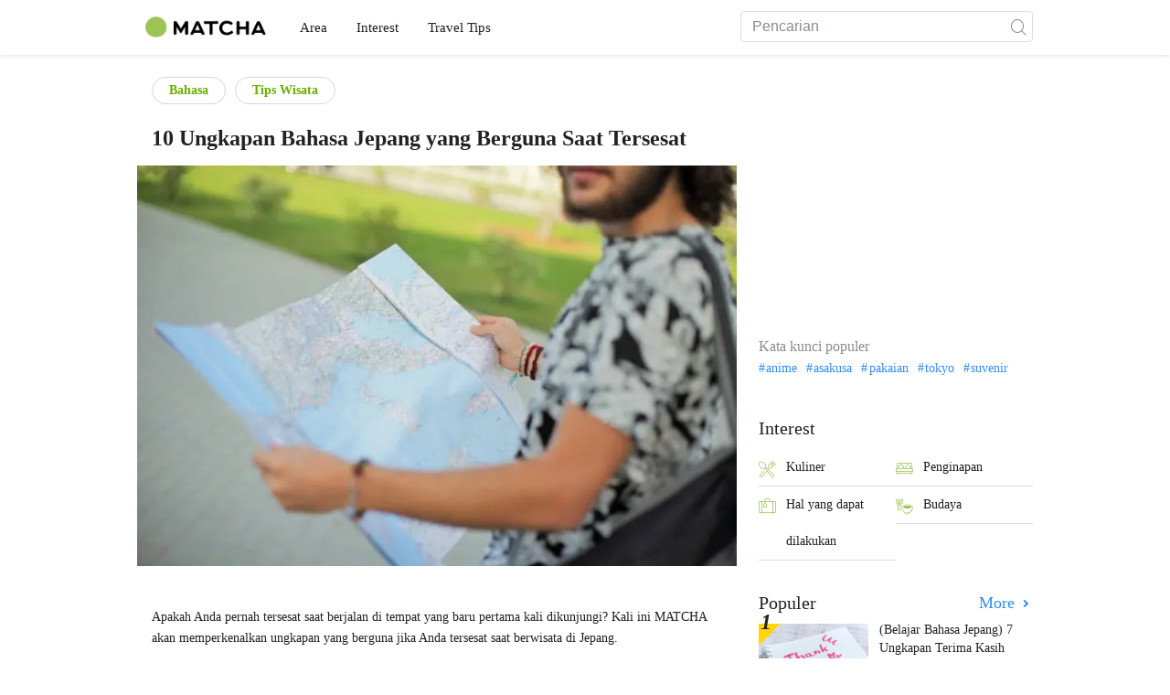

--- FILE ---
content_type: text/html; charset=UTF-8
request_url: https://matcha-jp.com/id/6555
body_size: 13704
content:
<!DOCTYPE html>
<html  lang="id">

<head>
    <meta charset="utf-8">
            <meta name="robots" content=" index , follow ">
        <meta name="description" content="Apakah Anda pernah tersesat saat berjalan di tempat yang baru pertama kali dikunjungi? Kali ini MATCHA akan memperkenalkan ungkapan yang berguna jika Anda tersesat saat berwisata di Jepang.">
    <meta name="keywords" content="Istilah Bahasa Jepang, Tips Wisata">
    <meta name="author" content="MATCHA">
    <meta name="copyright" content="MATCHA">

            <meta property="og:type" content="article" />
                    <meta property="og:description" content="Apakah Anda pernah tersesat saat berjalan di tempat yang baru pertama kali dikunjungi? Kali ini MATCHA akan memperkenalkan ungkapan yang berguna jika Anda tersesat saat berwisata di Jepang.">
                <meta property="og:url" content="https://matcha-jp.com/id/6555">
                    <meta property="og:site_name" content="MATCHA - Panduan Wisata, Budaya, Hotel di Jepang">
                <meta property="og:image" content="https://resources.matcha-jp.com/resize/720x2000/2018/09/06-62208.webp">
                    <meta property="og:title" content=" 10 Ungkapan Bahasa Jepang yang Berguna Saat Tersesat  - MATCHA Situs Wisata Jepang">
                <meta property="og:locale" content="ja_JP" />
        <meta property="og:locale:alternate" content="en_GB">
        <meta property="og:locale:alternate" content="en_US">
        <meta property="og:locale:alternate" content="ko_KR">
        <meta property="og:locale:alternate" content="zh_TW">
        <meta property="og:locale:alternate" content="th_TH">
        <meta name="twitter:card" content="summary_large_image">
        <meta name="twitter:site" content="@matcha_global">
                    <meta name="twitter:description" content="Apakah Anda pernah tersesat saat berjalan di tempat yang baru pertama kali dikunjungi? Kali ini MATCHA akan memperkenalkan ungkapan yang berguna jika Anda tersesat saat berwisata di Jepang.">
        
                    <meta name="twitter:image" content="https://resources.matcha-jp.com/resize/720x2000/2018/09/06-62208.webp">
        
                    <meta name="twitter:title" content=" 10 Ungkapan Bahasa Jepang yang Berguna Saat Tersesat  - MATCHA Situs Wisata Jepang">
                <meta property="fb:app_id" content="564340460442983">
        <meta property="fb:pages" content="663938143748913">
    
    <title>
         10 Ungkapan Bahasa Jepang yang Berguna Saat Tersesat  - MATCHA Situs Wisata Jepang    </title>

            
                    <link rel="canonical" href="https://matcha-jp.com/id/6555">
        
        
            
        <link
        rel="alternate"
        href="https://matcha-jp.com/jp/6555"
                    hreflang="ja"
                >
        <link
        rel="alternate"
        href="https://matcha-jp.com/en/6555"
                    hreflang="x-default"
                >
        <link
        rel="alternate"
        href="https://matcha-jp.com/tw/6555"
                    hreflang="zh-TW"
                >
        <link
        rel="alternate"
        href="https://matcha-jp.com/th/6555"
                    hreflang="th"
                >
        <link
        rel="alternate"
        href="https://matcha-jp.com/cn/6555"
                    hreflang="zh-CN"
                >
        <link
        rel="alternate"
        href="https://matcha-jp.com/id/6555"
                    hreflang="id"
                >
        <link
        rel="alternate"
        href="https://matcha-jp.com/vn/6555"
                    hreflang="vi"
                >
        <link
        rel="alternate"
        href="https://matcha-jp.com/easy/6555"
                    hreflang=""
                >
        <link
        rel="alternate"
        href="https://matcha-jp.com/es/6555"
                    hreflang="es"
                >
    
    <meta name="viewport" content="width=device-width, initial-scale=1,user-scalable=no">
    <meta http-equiv="X-UA-Compatible" content="IE=edge">
    <meta name="format-detection" content="telephone=no">
            <meta name="msvalidate.01" content="7A1F5225E0397B9C5A8BB91B2C52FE97">
        <meta name="csrf-token" content="TLuvnBCeb7sAeOyZi4tINVxOPfueb2n3d72zb1dZ">

    <link rel="shortcut icon" href="/images/favicon.ico">
    <link rel="apple-touch-icon-precomposed" sizes="192x192" href="https://matcha-jp.com/images/common/touch-icon/touch-icon_192.webp">
    <link rel="apple-touch-icon-precomposed" sizes="144x144" href="https://matcha-jp.com/images/common/touch-icon/touch-icon_144.webp">
    <link rel="apple-touch-icon-precomposed" sizes="114x114" href="https://matcha-jp.com/images/common/touch-icon/touch-icon_114.webp">
    <link rel="apple-touch-icon-precomposed" sizes="72x72" href="https://matcha-jp.com/images/common/touch-icon/touch-icon_72.webp">
    <link rel="apple-touch-icon-precomposed" href="https://matcha-jp.com/images/common/touch-icon/touch-icon_57.webp">

                            <link rel="stylesheet" href="/styles/layouts/default.css?id=1329cc735a188389ef8a">
        <link href="https://fonts.googleapis.com/icon?family=Material+Icons" rel="stylesheet">
        <link rel="stylesheet" href="/styles/pages/article/article.css?id=d3ccf2de8bfdcacaf601" as="style" onload="this.onload=null;this.rel='stylesheet'">
    <link rel="stylesheet" href="https://fonts.googleapis.com/css2?family=Material+Symbols+Outlined:opsz,wght,FILL,GRAD@20..48,100..700,0..1,-50..200&icon_names=location_on" />
    
    

            <script>
            (function () {
                dataLayer = [{ isPR: false }];
            })()
        </script>
        <script>
    window.dataLayer = window.dataLayer || [];
            dataLayer.push({
            "writer_id": '792'
        });
                dataLayer.push({
                            "3rd_genre" : "ことば",
                            "2nd_genre" : "役に立つ情報",
                    });
    </script>
        <script>
            (function(w,d,s,l,i){w[l]=w[l]||[];w[l].push({'gtm.start':
            new Date().getTime(),event:'gtm.js'});var f=d.getElementsByTagName(s)[0],
            j=d.createElement(s),dl=l!='dataLayer'?'&l='+l:'';j.async=true;j.src=
            'https://www.googletagmanager.com/gtm.js?id='+i+dl;f.parentNode.insertBefore(j,f);
            })(window,document,'script','dataLayer','GTM-5Z4HTG');
        </script>
    
                        <script type="text/javascript" src="/scripts/manifest.js?id=1ee8e387e75b558b5a59" defer></script>
        <script type="text/javascript" src="/scripts/vendor.js?id=21f28875fe05faeb356b" defer></script>
                <script type="text/javascript" src="/scripts/matcha.js?id=633f3002b01226cebaa7" defer></script>
    <script type="text/javascript" src="/scripts/layouts/default.js?id=af5cd32c1ab1b6bc8319" defer></script>
    <script type="text/javascript" src="/scripts/layouts/lite-yt-embed.js" defer></script>
    <script type="text/javascript" src="/scripts/jquery-3.7.1.js?id=a2e04c46c560239f6163" defer></script>
    <script>
            </script>
    <script type="text/javascript" src="/scripts/pages/article/article.js?id=6b9c1289f675e592ad9c" defer></script>
    <script>
        let i18n = {"messages":{"user":{"title":{"index":"Pengguna","login":"Masuk","signUp":"Daftar","logout":"Keluar","mypage":"Halaman Saya","register":"Daftar","change_setting":"Pengaturan"},"label":{"index":"Pengguna","login":"Masuk","logout":"Keluar","mypage":"Halaman Saya","sign_up":"Daftar","unknown_error":"Terjadi kesalahan yang tidak diketahui"},"text":{"use_place_favorite":"Tambahkan tempat ke favorit","signup_to_use_place_favorite":"Daftar atau masuk untuk menambahkan tempat ke favorit.","use_article_favorite":"Simpan artikel","signup_to_use_article_favorite":"Anda harus masuk atau mendaftar untuk menyimpan artikel","login_required":"Wajib masuk","login_to_continue":"Silakan masuk atau mendaftar untuk lanjut.","required_field":"Please fill out the required field.","invalid_entry":"There is an error in your entry."}}}};
    </script>

        
    
</head>

<body id="" class="id ">
    <noscript>
        
        
        
                    <img loading="lazy" decoding="async" height="1" width="1" style="display:none" src="//www.facebook.com/tr?id=1225653250857108&ev=PageView&noscript=1" />
            </noscript>
    
    
        <div class="loading" id="loading" style="display: none;">Loading...</div>
    <div class="article_Top_PMP"></div>

            <div class="c-header-jack">
    <a class="c-header-jack__link"
        href="https://matcha-jp.com/id/11737"
        style="background-image: url(https://resources.matcha-jp.com/resize/720x2000/2023/02/14-134772.webp);"
    >
        <div class="c-header-jack__title-box">
            <p class="c-header-jack__title">Liburan di Tokyo! Nikmati Layanan untuk Keluarga dan Anak di karaksa hotel</p>
        </div>
    </a>
</div>    
    <div id="informationHeader">
    </div>



    <header id="stickyRoot" class="l-nav">
    <div class="container">
        <div class="header_logo">
            <a href="https://matcha-jp.com/id">
                <img decoding="async" src="https://matcha-jp.com/images/common/logo.webp" width="360" height="96" alt="MATCHA">
            </a>
        </div>

        <hamburger-menu>
<template slot-scope="hamburgerMenu">
    <div>
        <div
            class="hamburger-menu__trigger icon-menu"
            v-on:click="hamburgerMenu.open"
        ></div>
        <transition name="hamburger-menu">
            <div
                v-show="hamburgerMenu.isOpen"
                id="menu"
                class="hamburger-menu__container"
            >
                <div class="hamburger-menu__close-button">
                    <span
                        v-on:click="hamburgerMenu.close"
                        class="c-cross-button icon-cancel"
                    ></span>
                </div>
                <div class="hamburger-menu__list-container">
                    <div class="hamburger-menu__list-main dfs">
                                                     

                                                                <collapsible-menu>
<template slot-scope="collapsibleMenu">
    <ul class="c-collapsible-menu">
        <li>
            <div
                v-bind:class="{ 'arrow-down': collapsibleMenu.isOpen }"
                                    class="c-collapsible-menu__title arrow"
                                                    v-on:click="collapsibleMenu.collapseMenu"
                            >
                Area
            </div>
                            <transition name="c-collapsible-menu">
                    <div
                        v-if="collapsibleMenu.isOpen"
                        class="c-collapsible-menu__wrapper"
                    >
                        <ul class="c-collapsible-menu-item-list">
            <li class="menu-item">
            <a class="menu-item__link" href="https://matcha-jp.com/id/list?region=113">
                Tokyo
            </a>
        </li>
            <li class="menu-item">
            <a class="menu-item__link" href="https://matcha-jp.com/id/list?region=127">
                Osaka 
            </a>
        </li>
            <li class="menu-item">
            <a class="menu-item__link" href="https://matcha-jp.com/id/list?region=126">
                Kyoto
            </a>
        </li>
            <li class="menu-item">
            <a class="menu-item__link" href="https://matcha-jp.com/id/list?region=101">
                Hokkaido
            </a>
        </li>
            <li class="menu-item">
            <a class="menu-item__link" href="https://matcha-jp.com/id/list?region=140">
                Fukuoka 
            </a>
        </li>
            <li class="menu-item">
            <a class="menu-item__link" href="https://matcha-jp.com/id/list?region=147">
                Okinawa 
            </a>
        </li>
            <li class="menu-item">
            <a class="menu-item__link" href="https://matcha-jp.com/id/list?region=114">
                Kanagawa 
            </a>
        </li>
            <li class="menu-item">
            <a class="menu-item__link" href="https://matcha-jp.com/id/list?region=133">
                Okayama 
            </a>
        </li>
                <li class="menu-item menu-item__extra">
            <a
                class="menu-item__link"
                href="https://matcha-jp.com/id/list/region"
                
            >
                Semua Area
                <span class="right-arrow"></span>
            </a>
        </li>
    </ul>
                    </div>
                </transition>
                    </li>
    </ul>
</template>
</collapsible-menu>                                                                                         

                                                                <collapsible-menu>
<template slot-scope="collapsibleMenu">
    <ul class="c-collapsible-menu">
        <li>
            <div
                v-bind:class="{ 'arrow-down': collapsibleMenu.isOpen }"
                                    class="c-collapsible-menu__title arrow"
                                                    v-on:click="collapsibleMenu.collapseMenu"
                            >
                Interest
            </div>
                            <transition name="c-collapsible-menu">
                    <div
                        v-if="collapsibleMenu.isOpen"
                        class="c-collapsible-menu__wrapper"
                    >
                        <ul class="c-collapsible-menu-item-list">
            <li class="menu-item">
            <a class="menu-item__link" href="https://matcha-jp.com/id/list?category=1">
                <i class="icon-restaurant"></i>Kuliner
            </a>
        </li>
            <li class="menu-item">
            <a class="menu-item__link" href="https://matcha-jp.com/id/list?category=36">
                <i class="icon-bed"></i>Penginapan
            </a>
        </li>
            <li class="menu-item">
            <a class="menu-item__link" href="https://matcha-jp.com/id/list?category=69">
                <i class="icon-things-to-do"></i>Hal yang dapat dilakukan
            </a>
        </li>
            <li class="menu-item">
            <a class="menu-item__link" href="https://matcha-jp.com/id/list?category=101">
                <i class="icon-tea"></i>Budaya
            </a>
        </li>
                <li class="menu-item menu-item__extra">
            <a
                class="menu-item__link"
                href="https://matcha-jp.com/id/list/category"
                
            >
                Seluruh kategori
                <span class="right-arrow"></span>
            </a>
        </li>
    </ul>
                    </div>
                </transition>
                    </li>
    </ul>
</template>
</collapsible-menu>                                                                                         

                                                                <collapsible-menu>
<template slot-scope="collapsibleMenu">
    <ul class="c-collapsible-menu">
        <li>
            <div
                v-bind:class="{ 'arrow-down': collapsibleMenu.isOpen }"
                                    class="c-collapsible-menu__title arrow"
                                                    v-on:click="collapsibleMenu.collapseMenu"
                            >
                Travel Tips
            </div>
                            <transition name="c-collapsible-menu">
                    <div
                        v-if="collapsibleMenu.isOpen"
                        class="c-collapsible-menu__wrapper"
                    >
                        <ul class="c-collapsible-menu-item-list">
            <li class="menu-item">
            <a class="menu-item__link" href="https://matcha-jp.com/id/list?category=53">
                <i class="icon-train"></i>Transportasi
            </a>
        </li>
            <li class="menu-item">
            <a class="menu-item__link" href="https://matcha-jp.com/id/list?category=82">
                <i class="icon-weather"></i>Cuaca & Musim
            </a>
        </li>
            <li class="menu-item">
            <a class="menu-item__link" href="https://matcha-jp.com/id/list?category=83">
                <i class="icon-disaster"></i>Bencana
            </a>
        </li>
            <li class="menu-item">
            <a class="menu-item__link" href="https://matcha-jp.com/id/list?category=115">
                <i class="icon-home"></i>Menetap di Jepang
            </a>
        </li>
            <li class="menu-item">
            <a class="menu-item__link" href="https://matcha-jp.com/id/list?category=116">
                <i class="icon-wifi"></i>Tips Wisata
            </a>
        </li>
        </ul>
                    </div>
                </transition>
                    </li>
    </ul>
</template>
</collapsible-menu>                                                                                                                                        </div>
                </div>
                <div class="hamburger-menu__navigation-container">
                    <div class="hamburger-menu__navigation-label">
                        MATCHA
                    </div>
                    <ul class="hamburger-menu__navigation-items">
                        <li class="hamburger-menu__navigation-item">
                            <a class="hamburger-menu__navigation-item-link" href="https://company.matcha-jp.com/en/service/matcha/">
                                Tentang MATCHA
                            </a>
                        </li>
                        <li class="hamburger-menu__navigation-item">
                            <a class="hamburger-menu__navigation-item-link" href="https://company.matcha-jp.com/en/about/">
                                Profil Perusahaan
                            </a>
                        </li>
                        <li class="hamburger-menu__navigation-item">
                            <a class="hamburger-menu__navigation-item-link" href="https://company.matcha-jp.com/recruit/">
                                Rekrutmen
                            </a>
                        </li>
                        <li class="hamburger-menu__navigation-item">
                            <a class="hamburger-menu__navigation-item-link" href="https://company.matcha-jp.com/en/info/">
                                Hubungi Kami
                            </a>
                        </li>
                    </ul>
                </div>
            </div>
        </transition>
        <transition name="fade">
            <div
                v-if="hamburgerMenu.isOpen"
                v-on:click="hamburgerMenu.close"
                class="hamburger-menu__mask"
            ></div>
        </transition>
    </div>
</template>
</hamburger-menu>

        <div id="menu" class="header_menu">
            <div class="menuHeader">
            </div>
            <div class="menuGroup mainMenu">
                <ul id="dropdownMenu" class="dropdownMenu">
                    
                                             

                                                        <li class="c-dropdown-menu">
    <div class="c-dropdown-menu__title arrow">
        Area
    </div>
            <div class="c-dropdown-menu__wrapper">
            <ul class="c-meta-list c-meta-list--vertical">
            <li class="meta-item meta-item--icon-black">
            <a class="meta-item__link" href="https://matcha-jp.com/id/list?region=113">
                Tokyo
            </a>
        </li>
            <li class="meta-item meta-item--icon-black">
            <a class="meta-item__link" href="https://matcha-jp.com/id/list?region=127">
                Osaka 
            </a>
        </li>
            <li class="meta-item meta-item--icon-black">
            <a class="meta-item__link" href="https://matcha-jp.com/id/list?region=126">
                Kyoto
            </a>
        </li>
            <li class="meta-item meta-item--icon-black">
            <a class="meta-item__link" href="https://matcha-jp.com/id/list?region=101">
                Hokkaido
            </a>
        </li>
            <li class="meta-item meta-item--icon-black">
            <a class="meta-item__link" href="https://matcha-jp.com/id/list?region=140">
                Fukuoka 
            </a>
        </li>
            <li class="meta-item meta-item--icon-black">
            <a class="meta-item__link" href="https://matcha-jp.com/id/list?region=147">
                Okinawa 
            </a>
        </li>
            <li class="meta-item meta-item--icon-black">
            <a class="meta-item__link" href="https://matcha-jp.com/id/list?region=114">
                Kanagawa 
            </a>
        </li>
            <li class="meta-item meta-item--icon-black">
            <a class="meta-item__link" href="https://matcha-jp.com/id/list?region=133">
                Okayama 
            </a>
        </li>
                <li class="meta-item">
            <a
                class="meta-item__link meta-item__link-extra"
                href="https://matcha-jp.com/id/list/region"
                
            >
                Semua Area
                <span></span>
            </a>
        </li>
    </ul>        </div>
    </li>                                                                             

                                                        <li class="c-dropdown-menu">
    <div class="c-dropdown-menu__title arrow">
        Interest
    </div>
            <div class="c-dropdown-menu__wrapper">
            <ul class="c-meta-list c-meta-list--vertical">
            <li class="meta-item meta-item--icon-black">
            <a class="meta-item__link" href="https://matcha-jp.com/id/list?category=1">
                <i class="icon-restaurant"></i>Kuliner
            </a>
        </li>
            <li class="meta-item meta-item--icon-black">
            <a class="meta-item__link" href="https://matcha-jp.com/id/list?category=36">
                <i class="icon-bed"></i>Penginapan
            </a>
        </li>
            <li class="meta-item meta-item--icon-black">
            <a class="meta-item__link" href="https://matcha-jp.com/id/list?category=69">
                <i class="icon-things-to-do"></i>Hal yang dapat dilakukan
            </a>
        </li>
            <li class="meta-item meta-item--icon-black">
            <a class="meta-item__link" href="https://matcha-jp.com/id/list?category=101">
                <i class="icon-tea"></i>Budaya
            </a>
        </li>
                <li class="meta-item">
            <a
                class="meta-item__link meta-item__link-extra"
                href="https://matcha-jp.com/id/list/category"
                
            >
                Seluruh kategori
                <span></span>
            </a>
        </li>
    </ul>        </div>
    </li>                                                                             

                                                        <li class="c-dropdown-menu">
    <div class="c-dropdown-menu__title arrow">
        Travel Tips
    </div>
            <div class="c-dropdown-menu__wrapper">
            <ul class="c-meta-list c-meta-list--vertical">
            <li class="meta-item meta-item--icon-black">
            <a class="meta-item__link" href="https://matcha-jp.com/id/list?category=53">
                <i class="icon-train"></i>Transportasi
            </a>
        </li>
            <li class="meta-item meta-item--icon-black">
            <a class="meta-item__link" href="https://matcha-jp.com/id/list?category=82">
                <i class="icon-weather"></i>Cuaca & Musim
            </a>
        </li>
            <li class="meta-item meta-item--icon-black">
            <a class="meta-item__link" href="https://matcha-jp.com/id/list?category=83">
                <i class="icon-disaster"></i>Bencana
            </a>
        </li>
            <li class="meta-item meta-item--icon-black">
            <a class="meta-item__link" href="https://matcha-jp.com/id/list?category=115">
                <i class="icon-home"></i>Menetap di Jepang
            </a>
        </li>
            <li class="meta-item meta-item--icon-black">
            <a class="meta-item__link" href="https://matcha-jp.com/id/list?category=116">
                <i class="icon-wifi"></i>Tips Wisata
            </a>
        </li>
        </ul>        </div>
    </li>                                                                                                                    </ul>
            </div>

            <div class="menuGroup company">
                <div class="menuGroupLabel">MATCHA</div>
                <ul>
                    <li>
                        <a href="https://company.matcha-jp.com/en/service/matcha/">Tentang MATCHA</a>
                    </li>
                    <li>
                        <a href="https://company.matcha-jp.com/en/about/">Profil Perusahaan</a>
                    </li>
                    <li>
                        <a href="https://company.matcha-jp.com/recruit/">Rekrutmen</a>
                    </li>
                    <li>
                        <a href="https://company.matcha-jp.com/en/info/">Hubungi Kami</a>
                    </li>
                </ul>
            </div>
        </div>
        <form action="https://matcha-jp.com/id/search" method="get" class="header_search icon-search">
            <input type="search" name="keyword" placeholder="Pencarian">
            <span class="underline"></span>
            <button class="icon-search" type="submit" aria-label="icon-search"></button>
        </form>
    </div>
</header>

            <div class="slider-nav">
    <ul class="slider-nav__list">
                    <li class="slider-nav__item">
                <a href="https://matcha-jp.com/id/list?category=69"
                    class="slider-nav__link">
                    <span class="icon-things-to-do"></span>Hal yang dapat dilakukan
                </a>
            </li>
                    <li class="slider-nav__item">
                <a href="https://matcha-jp.com/id/list?category=1"
                    class="slider-nav__link">
                    <span class="icon-restaurant"></span>Kuliner
                </a>
            </li>
                    <li class="slider-nav__item">
                <a href="https://matcha-jp.com/id/coupon"
                    class="slider-nav__link">
                    <span class="icon-coupon new"></span>Kupon
                </a>
            </li>
                    <li class="slider-nav__item">
                <a href="https://matcha-jp.com/id/list?category=53"
                    class="slider-nav__link">
                    <span class="icon-train"></span>Transportasi
                </a>
            </li>
                    <li class="slider-nav__item">
                <a href="https://matcha-jp.com/id/special_back"
                    class="slider-nav__link">
                    <span class="icon-matchan-icon"></span>MATCHA Liputan Khusus
                </a>
            </li>
            </ul>
</div>    
        <div id="app"  class="l-content container">
            <div id="article"
         data-article-id="6555"
         data-region-id=""
         data-category-id="51"
         data-is-pr-article=""
         data-location="[]"
    >
        <div class="main-contents">
            <main>

                    
            <div class="ad-billboard">
            <ad-google
    v-bind:id="'/83555300,56315134/matcha/matcha_other/sp_article_billboard'"
    v-bind:name="'div-gpt-ad-1558514220314-0'"
    v-bind:sizes="[[320,50],[1,1],[320,180],[320,100]]"
    v-bind:device="'sp'"
>
    <template slot-scope="adGoogle">
        <div id="div-gpt-ad-1558514220314-0" class=></div>
    </template>
</ad-google> 
        </div>
    
                <div class="article-related-top-section">
                    
                    <div class="related-topics related-in-article">
        <div class="related-topics__items">
        
                                    <a href="https://matcha-jp.com/id/list?category=51" class="btn">Bahasa</a>
                            <a href="https://matcha-jp.com/id/list?category=116" class="btn">Tips Wisata</a>
                    
            </div>
</div>
                </div>

                <div class="title-wrapper">
                    
                    <h1 class="title">10 Ungkapan Bahasa Jepang yang Berguna Saat Tersesat </h1>
                </div>
                                    <div class="article-thumb c-ratioBox" style="padding-bottom: 66.8%;">
                        <img fetchpriority="high" src="https://resources.matcha-jp.com/resize/720x2000/2018/09/06-62208.webp" alt="10 Ungkapan Bahasa Jepang yang Berguna Saat Tersesat ">
                    </div>
                                <div class="article-header">

                        <div class="ad-under-title-wrapper">
                <div class="ad-under-title">
            <ad-google
    v-bind:id="'/83555300,56315134/matcha/matcha_other/sp_article_undertitle'"
    v-bind:name="'div-gpt-ad-1550495654521-0'"
    v-bind:sizes="[[320,50],[320,100],[300,250],[336,280]]"
    v-bind:device="'sp'"
>
    <template slot-scope="adGoogle">
        <div id="div-gpt-ad-1550495654521-0" class=></div>
    </template>
</ad-google> 
        </div>
            </div>

                    <p class="description">Apakah Anda pernah tersesat saat berjalan di tempat yang baru pertama kali dikunjungi? Kali ini MATCHA akan memperkenalkan ungkapan yang berguna jika Anda tersesat saat berwisata di Jepang. </p>
                    <div class="meta">
                        <div>
                            <div class="top-sns-share-button-wrapper">
                                <sns-share-button-list>
    <template slot-scope="snsShareButtonList">
        <div class="article_sns">
            <div class="wrapper">
                <div class="avatar">
                    <span class="date">
                                Tanggal terbit :
                                <time
                                    datetime="2018-11-14"
                                >2018.11.14</time>
                            </span>
                </div>

                <div class="fac social">
                                            <a
                            href="https://www.facebook.com/sharer/sharer.php?u=https://matcha-jp.com/id/6555"
                            class="facebook"
                            v-on:click.prevent.stop="snsShareButtonList.openWindow('https://www.facebook.com/sharer/sharer.php?u=https://matcha-jp.com/id/6555')"
                        >
                            <i class="icon-facebook_circle"></i>
                        </a>
                                            <a
                            href="http://line.me/R/msg/text/?https://matcha-jp.com/id/6555"
                            class="line"
                            v-on:click.prevent.stop="snsShareButtonList.openWindow('http://line.me/R/msg/text/?https://matcha-jp.com/id/6555')"
                        >
                            <i class="icon-line"></i>
                        </a>
                                        <a
                        href="#"
                        class="copy-url clipboard"
                        v-bind:class='{tooltip:snsShareButtonList.copied}'
                        v-on:click.prevent.stop="snsShareButtonList.doCopy"
                        v-on:mouseleave='snsShareButtonList.mouseLeaveCopyButton'
                    >
                        <i class="icon-copy"></i>
                    </a>

                    <transition name="web-share">
                        <a
                            href="#"
                            class="web-share"
                            v-if="snsShareButtonList.validWebShare"
                            v-on:click.prevent.stop="snsShareButtonList.openShareWindow()"
                        >
                            <i class="icon-share2"></i>
                        </a>
                    </transition>
                </div>
            </div>
        </div>
    </template>
</sns-share-button-list>
                            </div>
                        </div>
                        <div class="writer-wrapper">
                            <div class="writer-by-profile">
    <div class="wrapper">
        <div class="avatar">
                            <a class="avatar_link"
                                          href="https://matcha-jp.com/id/writer/kyoka_yamamoto"
                                    >
                    <img
                        loading="lazy" decoding="async"
                        class="img_avatar"
                        src="https://resources.matcha-jp.com/resize/100x2000/2018/12/14-68139.webp"
                        alt="Kyoka Yamamoto"
                    >
                </a>
                    </div>
        <div class="overview">
                            <p class="title-writer">Ditulis oleh</p>
                <div class="info-writer">
                    <p class="name">
                        <a class="article-detail-writer-link"
                                                          href="https://matcha-jp.com/id/writer/kyoka_yamamoto"
                                                    >
                            Kyoka Yamamoto
                        </a>
                    </p>
                    <p class="province">
                        
                    </p>
                </div>
                        <div class="writer-by-description" id="summary">
                <div class="collapse description-wrapper trimmed">
                    <div class="description-wrapper__details">
                                                    <p>大学３年生です。旅行している時と美味しいものを食べる時が一番幸せです。</p>
                                            </div>
                    <span
                        class="read-more-link"
                        onclick="this.parentNode.classList.remove('trimmed');"
                    >
                        <span>more</span>
                    </span>
                </div>
            </div>
        </div>
    </div>
</div>

<script>
    document.addEventListener("DOMContentLoaded", function () {
        const descriptions = document.querySelectorAll(".description-wrapper__details")
        const moreLinks = document.querySelectorAll(".read-more-link")

        function updateDescriptions() {
            descriptions.forEach((description, index) => {
                const moreLink = moreLinks[index]
                const lineHeight = parseInt(getComputedStyle(description).lineHeight)
                const maxHeight = lineHeight * 3

                if (description.scrollHeight > maxHeight) {
                    moreLink.style.display = "inline"
                } else {
                    moreLink.style.display = "none"
                }

                moreLink.addEventListener("click", function () {
                    moreLink.style.display = "none"
                })
            })
        }

        updateDescriptions()
        window.addEventListener("resize", updateDescriptions)
    })
</script>
                        </div>
                                            </div>
                    
                    
                    <div class="notify-sponsored-advertisements" data-nosnippet>
                        <div class="text-info"> Layanan ini termasuk iklan berbayar. </div>
                    </div>
                </div>
                                    <div class="article_content id scroll_depth_tracking">
                                                <h2>Jika Tersesat, Mari Bertanya ke Orang Sekitar</h2>
<p style="text-align: justify;">Meskipun sudah membawa peta atau melihat aplikasi peta, tetap saja ada banyak orang yang tersesat jika berada di tempat asing atau saat berjalan di jalan yang belum pernah dilalui sebelumnya.</p>
<p style="text-align: justify;">Di artikel kali ini MATCHA akan memperkenalkan ungkapan yang dapat dipakai untuk bertanya jalan kepada orang di sekitar jika Anda tersesat saat sedang berwisata di Jepang.</p>
<p style="text-align: justify;"><small>※Untuk lebih memahami tentang pelafalan ungkapan yang ada di dalam tanda [ ], silakan cek <a href="https://matcha-jp.com/id/2685">informasi dasar bahasa Jepang</a>.</small></p>
<h2>Saat Ingin Menanyakan Jalan</h2>
<h3>1. Sumimasen</h3>
<p style="text-align: justify;">Dilafalkan [sumimasen].</p>
<p style="text-align: justify;">Artinya "maaf" atau "permisi".<br />
<audio controls><source src="https://resources.matcha-jp.com/original/2018/10/03-63943.mp3" type="audio/mpeg"></source></audio></p>
<p style="text-align: justify;">Ini adalah ungkapan yang digunakan saat hendak bertanya kepada orang di sekitar Anda. Jika mengucapkan ungkapan ini saat akan mengajak bicara seseorang, Anda akan dapat memulai percakapan dengan lancar.</p>
<h3>2.Michi ni mayoimashita.</h3>
<p style="text-align: justify;">Dilafalkan [michini mayoimashita].</p>
<p style="text-align: justify;">Artinya "saya tersesat".<br />
<audio controls><source src="https://resources.matcha-jp.com/original/2018/10/03-63955.mp3" type="audio/mpeg"></source></audio></p>
<p style="text-align: justify;">Ini adalah ungkapan untuk mengungkapkan kepada lawan bicara bahwa Anda sedang tersesat. Silakan gunakan ungkapan ini untuk meminta bantuan kepada orang lain ketika Anda sedang tersesat.</p>
<h3>3. Koko wa doko desuka?</h3>
<p style="text-align: justify;">Dilafalkan [kokowa dokodeska]. </p>
<p style="text-align: justify;">Artinya "ini di mana?".<br />
<audio controls><source src="https://resources.matcha-jp.com/original/2018/10/03-63942.mp3" type="audio/mpeg"></source></audio></p>
<p style="text-align: justify;">Ungkapan ini digunakan saat ingin tahu di mana Anda sedang berada sekarang.</p>
<h3>4.◯◯ wa doko desuka?</h3>
<p style="text-align: justify;">Dilafalkan [◯◯ wa dokodeska].</p>
<p style="text-align: justify;">Artinya "◯◯ ada di mana?".</p>
<p style="text-align: justify;">Silakan masukkan nama stasiun atau nama tempat ke ◯◯ untuk menanyakan di mana letak tempat yang ingin Anda kunjungi.</p>
<p><strong>Contoh</strong></p>
<p style="text-align: justify;">Tokyo-eki wa doko desuka?<br />
Dilafalkan [to:kyo:ekiwa dokodeska].</p>
<p style="text-align: justify;">Artinya "Stasiun Tokyo ada di mana?".<br />
<audio controls><source src="https://resources.matcha-jp.com/original/2018/10/03-63954.mp3" type="audio/mpeg"></source></audio></p>
<h3>Kosakata yang Sering Digunakan Saat Menjawab Pertanyaan</h3>
<p style="text-align: justify;">Berikut ini adalah daftar kosakata yang sering dipakai oleh lawan bicara saat menjawab pertanyaan.</p>
<p style="text-align: justify;">Migi [migi]<br />
Kosakata ini menunjukkan arah kanan (→). Dalam bahasa Inggris berarti <b>right</b>.</p>
<p style="text-align: justify;">Hidari [hidari]<br />
Kosakata ini menunjukkan arah kiri (←). Dalam bahasa Inggris berarti <b>left</b>.</p>
<p style="text-align: justify;">Massugu [massugu]<br />
Kosakata ini berarti berjalan lurus. Dalam bahasa Inggris berarti <b>straight</b>.</p>
<p style="text-align: justify;"><b>Contoh</b></p>
<p style="text-align: justify;">Kaminarimon wa doko desuka?<br />
Dilafalkan [kaminarimonwa dokodeska]</p>
<p style="text-align: justify;">Artinya "Kaminarimon ada di mana?".<br />
<audio controls><source src="https://resources.matcha-jp.com/original/2018/10/03-63957.mp3" type="audio/mpeg"></source></audio></p>
<p style="text-align: justify;">ーーmassugu itte, migi desu.<br />
Dilafalkan [massugu itte migides]. </p>
<p style="text-align: justify;">Artinya "dari sini lurus, tempatnya ada di sisi kanan".<br />
<audio controls><source src="https://resources.matcha-jp.com/original/2018/10/03-63947.mp3" type="audio/mpeg"></source></audio></p>
<h3>5.◯◯ ni ikitai desu.</h3>
<p style="text-align: justify;">Dilafalkan [◯◯ ni ikitaides].</p>
<p style="text-align: justify;">Artinya "saya ingin pergi ke ◯◯".</p>
<p style="text-align: justify;">Silakan masukkan nama tempat tujuan ke ◯◯ untuk menyampaikan kepada lawan bicara tentang stasiun atau tempat yang ingin Anda kunjungi.</p>
<p style="text-align: justify;"><strong>Contoh</strong></p>
<p style="text-align: justify;">Shibuya-eki ni ikitai desu.<br />
Dilafakan [shibuyaekini ikitaides].</p>
<p style="text-align: justify;">Artinya "saya ingin pergi ke Stasiun Shibuya".<br />
<audio controls><source src="https://resources.matcha-jp.com/original/2018/10/03-63951.mp3" type="audio/mpeg"></source></audio></p>
<p style="text-align: justify;">Tokyo Tawaa ni ikitai desu.<br />
Dilafalkan [to:kyo:tawa:ni ikitaides].</p>
<p style="text-align: justify;">Artinya "saya ingin pergi ke Tokyo Tower".<br />
<audio controls><source src="https://resources.matcha-jp.com/original/2018/10/03-63953.mp3" type="audio/mpeg"></source></audio></p>
<h3>6. Donokurai jikan kakarimasuka?</h3>
<p style="text-align: justify;">Dilafalkan [donokurai jikan kakarimaska]. </p>
<p style="text-align: justify;">Artinya "butuh waktu berapa lama?".<br />
<audio controls><source src="https://resources.matcha-jp.com/original/2018/10/03-63946.mp3" type="audio/mpeg"></source></audio></p>
<p style="text-align: justify;">Ungkapan ini digunakan untuk menanyakan berapa lama waktu yang diperlukan dari tempat Anda berada sampai ke tempat tujuan.</p>
<h3>7. Aruite ikemasuka?</h3>
<p style="text-align: justify;">Dilafalkan [aruite ikemaska]. </p>
<p style="text-align: justify;">Artinya "apakah bisa ditempuh dengan jalan kaki?".<br />
<audio controls><source src="https://resources.matcha-jp.com/original/2018/10/03-63956.mp3" type="audio/mpeg"></source></audio></p>
<p style="text-align: justify;">Silakan gunakan ungkapan ini ketika Anda ingin tahu apakah jaraknya dapat ditempuh dengan jalan kaki atau tidak.</p>
<h3>8. Dou iku no ga ichiban hayai desuka?</h3>
<p style="text-align: justify;">Dilafalkan [do:ikunoga ichiban hayaideska]. </p>
<p style="text-align: justify;">Artinya "bagaimana cara tercepat untuk pergi ke sana?".<br />
<audio controls><source src="https://resources.matcha-jp.com/original/2018/10/04-64052.mp3" type="audio/mpeg"></source></audio></p>
<p style="text-align: justify;">Ungkapan ini dapat digunakan saat ingin tahu cara tercepat untuk sampai ke tempat tujuan.</p>
<p style="text-align: justify;">Selain itu, ada juga ungkapan berikut ini.</p>
<p style="text-align: justify;">Dou iku no ga ichiban kantan desuka?<br />
Dilafalkan [do:ikunoga ichiban kantandeska].</p>
<p style="text-align: justify;">Artinya "bagaimana cara termudah untuk pergi ke sana?".<br />
<audio controls><source src="https://resources.matcha-jp.com/original/2018/10/03-63945.mp3" type="audio/mpeg"></source></audio></p>
<p style="text-align: justify;">Dou iku no ga ichiban yasui desuka?<br />
Dilafalkan [do:ikunoga ichiban yasuideska]</p>
<p style="text-align: justify;">Artinya "bagaimana cara termurah untuk pergi ke sana?".<br />
<audio controls><source src="https://resources.matcha-jp.com/original/2018/10/03-63944.mp3" type="audio/mpeg"></source></audio></p>
<p style="text-align: justify;">Silakan pilih ungkapan yang sesuai dengan kebutuhan Anda. Jika Anda mengalami kesulitan dalam melafalkannya, silakan gunakan audio yang ada di artikel ini.</p>
<h3>9. Ichiban chikai ◯◯ wa doko desuka?</h3>
<p style="text-align: justify;">Dilafalkan [ichiban chikai ◯◯wa dokodeska]. </p>
<p style="text-align: justify;">Artinya "◯◯ terdekat ada di mana?".</p>
<p style="text-align: justify;">Silakan masukkan nama tempat yang ingin ditanyakan ke ◯◯. Ungkapan ini dapat dipakai saat ingin menanyakan stasiun terdekat atau saat ingin mengambil uang di ATM.</p>
<p style="text-align: justify;"><b>Contoh</b></p>
<p style="text-align: justify;">Ichiban chikai eki wa doko desuka?<br />
Dilafalkan [ichiban chikai ekiwa dokodeska].</p>
<p style="text-align: justify;">Artinya "di mana letak stasiun terdekat?".<br />
<audio controls><source src="https://resources.matcha-jp.com/original/2018/10/03-63949.mp3" type="audio/mpeg"></source></audio></p>
<p style="text-align: justify;">Ichiban chikai ATM wa doko desuka?<br />
Dilafalkan [ichiban chikai ATMwa dokodeska].</p>
<p>Artinya "di mana letak ATM terdekat?".<br />
<audio controls><source src="https://resources.matcha-jp.com/original/2018/10/03-63948.mp3" type="audio/mpeg"></source></audio></p>
<h3>10.◯◯ made tsureteitte kuremasenka?</h3>
<p>Dilafalkan [◯◯made tsureteitte kuremasenka]. </p>
<p style="text-align: justify;">Artinya "bisakah Anda mengantarkan saya ke ◯◯?".</p>
<p style="text-align: justify;">Jika benar-benar tidak tahu jalan, silakan masukkan nama tempat tujuan ke ◯◯ untuk meminta seseorang mengantarkan Anda ke sana. Akan tetapi, sebelum bertanya sebaiknya pikirkan terlebih dahulu baik-baik tentang keadaan lawan bicara apakah hal itu akan membuatnya terganggu atau tidak.</p>
<p style="text-align: justify;"><b>Contoh</b></p>
<p style="text-align: justify;">Asakusa-eki made tsureteitte kuremasenka?<br />
Dilafalkan [asakusaekimade tsureteitte kuremasenka]. </p>
<p style="text-align: justify;">Artinya "bisakah Anda mengantarkan saya ke Stasiun Asakusa?".<br />
<audio controls><source src="https://resources.matcha-jp.com/original/2018/10/03-63952.mp3" type="audio/mpeg"></source></audio></p>
<p style="text-align: justify;">Ichiban chikai eki made tsureteitte kuremasenka?<br />
Dilafalkan [ichiban chikai ekimade tsureteitte kuremasenka]. </p>
<p style="text-align: justify;">Artinya "bisakah Anda mengantarkan saya ke stasiun terdekat?".<br />
<audio controls><source src="https://resources.matcha-jp.com/original/2018/10/03-63950.mp3" type="audio/mpeg"></source></audio></p>
<h2>Latihan</h2>
<p style="text-align: justify;">1. Sumimasen<br />
[sumimasen]</p>
<p style="text-align: justify;">2. Michi ni mayoimashita.<br />
[michini mayoimashita]</p>
<p style="text-align: justify;">3. Koko wa doko desuka?<br />
[kokowa dokodeska]</p>
<p style="text-align: justify;">4. Tokyo-eki wa doko desuka?<br />
[to:kyo:ekiwa dokodeska]</p>
<p style="text-align: justify;">5. Tokyo Tawaa ni ikitai desu.<br />
[to:kyo:tawa:ni ikitaides]</p>
<p style="text-align: justify;">6. Donokurai jikan kakarimasuka?<br />
[donokurai jikan kakarimaska]</p>
<p style="text-align: justify;">7. Aruite ikemasuka?<br />
[aruite ikemaska]</p>
<p style="text-align: justify;">8. Dou iku no ga ichiban hayai desuka?<br />
[do:ikunoga ichiban hayaideska]</p>
<p style="text-align: justify;">9. Ichiban chikai eki wa doko desuka?<br />
[ichiban chikai ekiwa dokodeska]</p>
<p style="text-align: justify;">10. Asakusa-eki made tsureteitte kuremasenka?<br />
[asakusaekimade tsureteitte kuremasenka]</p>
<p align="justify">Bagaimana? Silakan gunakan ungkapan yang telah MATCHA perkenalkan di artikel ini untuk bertanya kepada orang di sekitar saat Anda tersesat.</p>
<p align="justify"><div class="recommended_articles recommended_articles_cms">
                <h3 class="recommended_articles_title"> Artikel terkait </h3>
        
                    <ul class="c-verticalList">
        
            
        
                    <li class="c-post">
                <div class="thumb ">
                    <a href="https://matcha-jp.com/id/2632"  class="lazyload">
                        <img src="https://resources.matcha-jp.com/resize/200x2000/2016/10/18-5391.webp" alt="(Bahasa Jepang) 14 Ungkapan untuk Memohon dan Meminta Tolong" class="lazyload" loading="lazy" width="120" height="75">
                    </a>
                </div>
                <div class="content">
                    <p class="article_title">
                        <a class="article_title-link" href="https://matcha-jp.com/id/2632" > (Bahasa Jepang) 14 Ungkapan untuk Memohon dan Meminta Tolong </a>
                                                <div class="address-wrap">  
                                                    </div>
                                            </p>
                </div>

            </li>
        
            
        
                    <li class="c-post">
                <div class="thumb ">
                    <a href="https://matcha-jp.com/id/2480"  class="lazyload">
                        <img src="https://resources.matcha-jp.com/resize/200x2000/2020/01/09-94676.webp" alt="14 Frasa Bahasa Jepang yang Berguna untuk Menanyakan Jalan" class="lazyload" loading="lazy" width="120" height="75">
                    </a>
                </div>
                <div class="content">
                    <p class="article_title">
                        <a class="article_title-link" href="https://matcha-jp.com/id/2480" > 14 Frasa Bahasa Jepang yang Berguna untuk Menanyakan Jalan </a>
                                                <div class="address-wrap">  
                                                    </div>
                                            </p>
                </div>

            </li>
        
            
        
                    <li class="c-post">
                <div class="thumb ">
                    <a href="https://matcha-jp.com/id/2219"  class="lazyload">
                        <img src="https://resources.matcha-jp.com/resize/200x2000/2020/01/09-94679.webp" alt="Kumpulan Frasa Bahasa Jepang Praktis yang Berguna Saat Berada di Jepang!" class="lazyload" loading="lazy" width="120" height="75">
                    </a>
                </div>
                <div class="content">
                    <p class="article_title">
                        <a class="article_title-link" href="https://matcha-jp.com/id/2219" > Kumpulan Frasa Bahasa Jepang Praktis yang Berguna Saat Berada di Jepang! </a>
                                                <div class="address-wrap">  
                                                    </div>
                                            </p>
                </div>

            </li>
        
    
            </ul> </div>
    </p>

                                            </div>
                
                
                                                        <div class="ad-bottom">
    <div class="main">
        <ad-google
    v-bind:id="'/83555300,56315134/matcha/matcha_other/pc_article_underarticleleft'"
    v-bind:name="'div-gpt-ad-1550496004000-0'"
    v-bind:sizes="[[300,250],&quot;fluid&quot;]"
    v-bind:device="'pc'"
>
    <template slot-scope="adGoogle">
        <div id="div-gpt-ad-1550496004000-0" class=></div>
    </template>
</ad-google> 
        <ad-google
    v-bind:id="'/83555300,56315134/matcha/matcha_other/sp_article_underarticle'"
    v-bind:name="'div-gpt-ad-1630545455075-0'"
    v-bind:sizes="[[300,600],&quot;fluid&quot;,[300,250],[336,280]]"
    v-bind:device="'sp'"
>
    <template slot-scope="adGoogle">
        <div id="div-gpt-ad-1630545455075-0" class=></div>
    </template>
</ad-google> 
        
    </div>
    <div class="sub">
        <ad-google
    v-bind:id="'/83555300,56315134/matcha/matcha_other/pc_article_underarticleright'"
    v-bind:name="'div-gpt-ad-1550495968108-0'"
    v-bind:sizes="[[300,250],&quot;fluid&quot;]"
    v-bind:device="'pc'"
>
    <template slot-scope="adGoogle">
        <div id="div-gpt-ad-1550495968108-0" class=></div>
    </template>
</ad-google> 
    </div>
</div>
                                <div class="writer-article-profile writer-by-profile">
    <div class="wrapper">
        <div class="avatar">
            <a class="avatar_link"
                            href="https://matcha-jp.com/id/writer/kyoka_yamamoto"
                                >
                                    <img
                            loading="lazy" decoding="async"
                            class="img_avatar"
                            src="https://resources.matcha-jp.com/resize/100x2000/2018/12/14-68139.webp"
                            alt="Kyoka Yamamoto"
                    >
                            </a>
        </div>
        <div class="overview">
            <div class="info-writer">
                <p class="title-writer">Ditulis oleh</p>
                <p class="name">
                    <a class="article-detail-writer-link"
                                            href="https://matcha-jp.com/id/writer/kyoka_yamamoto"
                                                >
                        Kyoka Yamamoto
                    </a>
                </p>
                <p class="province">
                    
                </p>
            </div>
            <div class="writer-by-description" id="summary">
                <div class="collapse description-wrapper trimmed">
                    <div class="description-wrapper__details">
                                            <p>大学３年生です。旅行している時と美味しいものを食べる時が一番幸せです。</p>
                                        </div>
                    <span
                            class="read-more-link"
                            onclick="this.parentNode.classList.remove('trimmed');"
                        >
                            <span>more</span>
                    </span>
                </div>
            </div>
        </div>
    </div>
</div>
<script>
    document.addEventListener("DOMContentLoaded", function () {
        const descriptions = document.querySelectorAll(".description-wrapper__details")
        const moreLinks = document.querySelectorAll(".read-more-link")

        function updateDescriptions() {
            descriptions.forEach((description, index) => {
                const moreLink = moreLinks[index]
                const lineHeight = parseInt(getComputedStyle(description).lineHeight)
                const maxHeight = lineHeight * 3

                if (description.scrollHeight > maxHeight) {
                    moreLink.style.display = "inline"
                } else {
                    moreLink.style.display = "none"
                }

                moreLink.addEventListener("click", function () {
                    moreLink.style.display = "none"
                })
            })
        }

        updateDescriptions()
        window.addEventListener("resize", updateDescriptions)
    })
</script>                <small class="article-disclaimer" data-nosnippet>
                    Informasi dalam artikel ini berdasarkan pada informasi saat liputan atau penulisan. Ada kemungkinan terjadi perubahan pada konten dan biaya layanan maupun produk setelah artikel ini diterbitkan. Silakan konfirmasi pada penyedia layanan atau produk yang bersangkutan. Di dalam artikel ada kemungkinan tercantum tautan afiliasi. Harap pertimbangkan secara matang sebelum membeli atau memesan produk melalui afiliasi.
                </small>
                
                <div class="related-topics related-in-article">
            <h3 class="related-topics__title">
            Topik Terkait
        </h3>
        <div class="related-topics__items">
        
                                    <a href="https://matcha-jp.com/id/list?category=51" class="btn">Bahasa</a>
                            <a href="https://matcha-jp.com/id/list?category=116" class="btn">Tips Wisata</a>
                    
            </div>
</div>


                                    <div class="article-pv-latest">
                        <div id="">
            <div class="c-content-section__header">
            <h2 class="c-content-section__title">
                Populer
            </h2>
                    </div>
        <div>
        There are no articles in this section.
    </div>
</div>                    </div>
                
                                    <related-articles
    v-bind:article-id="6555"
>
    <template slot-scope="relatedArticles">
        <div class="related-articles">
            <div id="">
            <div class="c-content-section__header">
            <h2 class="c-content-section__title">
                Artikel Terkait
            </h2>
                    </div>
        <div>
        <ul class="article-list">
                                                    <related-article-item
                                v-bind:article-id="6555"
                                v-bind:related-article-id="6552"
                            >
                                <template slot-scope="relatedArticleItem">
                                    <li class="c-article-item c-article-item--vertical "
            v-on:click="relatedArticleItem.onClick"
    >
    <div class="article__thumbnail ">
        <a href="https://matcha-jp.com/id/6552">
            <img src="https://resources.matcha-jp.com/resize/720x2000/2018/10/20-64944.webp" class="lazyload article__thumbnail_img" loading="lazy" alt="Yuk, Gunakan 9 Frasa Bahasa Jepang saat Keluar dari Bandara ke Kota"
                
                
            >
        </a>
    </div>
    <div class="article__content">
        <h3 class="article__title">
            <a class="article__title-link" href="https://matcha-jp.com/id/6552">
                Yuk, Gunakan 9 Frasa Bahasa Jepang saat Keluar dari Bandara ke Kota
            </a>
        </h3>
                                    <a href="https://matcha-jp.com/id/list?category=51">
                    <p class="article__meta meta-place">Bahasa</p>
                </a>
                        </div>
</li>
                                </template>
                            </related-article-item>

                            
















































                                                    <related-article-item
                                v-bind:article-id="6555"
                                v-bind:related-article-id="6550"
                            >
                                <template slot-scope="relatedArticleItem">
                                    <li class="c-article-item c-article-item--vertical "
            v-on:click="relatedArticleItem.onClick"
    >
    <div class="article__thumbnail ">
        <a href="https://matcha-jp.com/id/6550">
            <img src="https://resources.matcha-jp.com/resize/720x2000/2018/09/06-62201.webp" class="lazyload article__thumbnail_img" loading="lazy" alt="9 Ungkapan yang Berguna Saat Tersesat di Stasiun di Jepang"
                
                
            >
        </a>
    </div>
    <div class="article__content">
        <h3 class="article__title">
            <a class="article__title-link" href="https://matcha-jp.com/id/6550">
                9 Ungkapan yang Berguna Saat Tersesat di Stasiun di Jepang
            </a>
        </h3>
                                    <a href="https://matcha-jp.com/id/list?category=51">
                    <p class="article__meta meta-place">Bahasa</p>
                </a>
                        </div>
</li>
                                </template>
                            </related-article-item>

                            
















































                                                    <related-article-item
                                v-bind:article-id="6555"
                                v-bind:related-article-id="2480"
                            >
                                <template slot-scope="relatedArticleItem">
                                    <li class="c-article-item c-article-item--vertical "
            v-on:click="relatedArticleItem.onClick"
    >
    <div class="article__thumbnail ">
        <a href="https://matcha-jp.com/id/2480">
            <img src="https://resources.matcha-jp.com/resize/720x2000/2020/01/09-94676.webp" class="lazyload article__thumbnail_img" loading="lazy" alt="14 Frasa Bahasa Jepang yang Berguna untuk Menanyakan Jalan"
                
                
            >
        </a>
    </div>
    <div class="article__content">
        <h3 class="article__title">
            <a class="article__title-link" href="https://matcha-jp.com/id/2480">
                14 Frasa Bahasa Jepang yang Berguna untuk Menanyakan Jalan
            </a>
        </h3>
                                    <a href="https://matcha-jp.com/id/list?category=51">
                    <p class="article__meta meta-place">Bahasa</p>
                </a>
                        </div>
</li>
                                </template>
                            </related-article-item>

                            
















































                                                    <related-article-item
                                v-bind:article-id="6555"
                                v-bind:related-article-id="2219"
                            >
                                <template slot-scope="relatedArticleItem">
                                    <li class="c-article-item c-article-item--vertical "
            v-on:click="relatedArticleItem.onClick"
    >
    <div class="article__thumbnail ">
        <a href="https://matcha-jp.com/id/2219">
            <img src="https://resources.matcha-jp.com/resize/720x2000/2020/01/09-94679.webp" class="lazyload article__thumbnail_img" loading="lazy" alt="Kumpulan Frasa Bahasa Jepang Praktis yang Berguna Saat Berada di Jepang!"
                
                
            >
        </a>
    </div>
    <div class="article__content">
        <h3 class="article__title">
            <a class="article__title-link" href="https://matcha-jp.com/id/2219">
                Kumpulan Frasa Bahasa Jepang Praktis yang Berguna Saat Berada di Jepang!
            </a>
        </h3>
                                    <a href="https://matcha-jp.com/id/list?category=51">
                    <p class="article__meta meta-place">Bahasa</p>
                </a>
                        </div>
</li>
                                </template>
                            </related-article-item>

                            
















































                                                    <related-article-item
                                v-bind:article-id="6555"
                                v-bind:related-article-id="3491"
                            >
                                <template slot-scope="relatedArticleItem">
                                    <li class="c-article-item c-article-item--vertical "
            v-on:click="relatedArticleItem.onClick"
    >
    <div class="article__thumbnail ">
        <a href="https://matcha-jp.com/id/3491">
            <img src="https://resources.matcha-jp.com/resize/720x2000/2016/11/16-9457.webp" class="lazyload article__thumbnail_img" loading="lazy" alt="Panduan Wisata Roppongi, Mulai dari Tempat Wisata, Seni, Pemandangan, Kuliner, Sampai Kehidupan Malamnya!"
                
                
            >
        </a>
    </div>
    <div class="article__content">
        <h3 class="article__title">
            <a class="article__title-link" href="https://matcha-jp.com/id/3491">
                Panduan Wisata Roppongi, Mulai dari Tempat Wisata, Seni, Pemandangan, Kuliner, Sampai Kehidupan Malamnya!
            </a>
        </h3>
                                    <a href="https://matcha-jp.com/id/list?region=113">
                    <p class="article__meta meta-place">Tokyo</p>
                </a>
                        </div>
</li>
                                </template>
                            </related-article-item>

                            
















































                                                    <related-article-item
                                v-bind:article-id="6555"
                                v-bind:related-article-id="1024"
                            >
                                <template slot-scope="relatedArticleItem">
                                    <li class="c-article-item c-article-item--vertical "
            v-on:click="relatedArticleItem.onClick"
    >
    <div class="article__thumbnail ">
        <a href="https://matcha-jp.com/id/1024">
            <img src="https://resources.matcha-jp.com/old_thumbnails/720x2000/1024.webp" class="lazyload article__thumbnail_img" loading="lazy" alt="Ringkasan Cara Pergi ke Asakusa dari Stasiun-Stasiun Utama"
                
                
            >
        </a>
    </div>
    <div class="article__content">
        <h3 class="article__title">
            <a class="article__title-link" href="https://matcha-jp.com/id/1024">
                Ringkasan Cara Pergi ke Asakusa dari Stasiun-Stasiun Utama
            </a>
        </h3>
                                    <a href="https://matcha-jp.com/id/list?region=113">
                    <p class="article__meta meta-place">Tokyo</p>
                </a>
                        </div>
</li>
                                </template>
                            </related-article-item>

                            
















































                                            </ul>
    </div>
</div>        </div>
    </template>
</related-articles>
                
                                    <div class="top-ad-bottom-section">
                    </div>
                

                                    <div class="special-features-wrapper">
                        <special-features>
    <template slot-scope="specialFeatures">
        <div class="special-features">
            <div id="">
            <div class="c-content-section__header">
            <h2 class="c-content-section__title">
                Liputan Khusus
            </h2>
                            <a href="https://matcha-jp.com/id/special_back" class="c-content-section__more">More<span class="link-more-hide-text">.</span></a>
                    </div>
        <div>
        <div class="carousel-container">
                        <flickity
    class="c-carousel c-carousel--blue"
            v-bind:options="{&quot;wrapAround&quot;:true,&quot;autoPlay&quot;:true,&quot;groupCells&quot;:true,&quot;prevNextButtons&quot;:false}"
                >

        <template slot-scope="flickity">
                    <a
    class="c-text-on-image-card c-text-on-image-card--portrait"
    href="https://matcha-jp.com/id/hoshinoresorts"
>
    <img src="https://resources.matcha-jp.com/original/2024/02/02-165024.webp" alt=" " loading="lazy" decoding="async" class="lazyload"
        width=200
        height=320
    >
    <p class="title--l"> </p>
</a>
                    <a
    class="c-text-on-image-card c-text-on-image-card--portrait"
    href="https://matcha-jp.com/id/umiuma"
>
    <img src="https://resources.matcha-jp.com/original/2024/01/19-162835.webp" alt=" 　" loading="lazy" decoding="async" class="lazyload"
        width=200
        height=320
    >
    <p class="title--l"> 　</p>
</a>
                    <a
    class="c-text-on-image-card c-text-on-image-card--portrait"
    href="https://matcha-jp.com/id/timelessryokan"
>
    <img src="https://resources.matcha-jp.com/original/2022/02/15-122764.webp" alt="　" loading="lazy" decoding="async" class="lazyload"
        width=200
        height=320
    >
    <p class="title--l">　</p>
</a>
                    <a
    class="c-text-on-image-card c-text-on-image-card--portrait"
    href="https://matcha-jp.com/id/fukushima_today"
>
    <img src="https://resources.matcha-jp.com/original/2020/03/31-100565.webp" alt="　" loading="lazy" decoding="async" class="lazyload"
        width=200
        height=320
    >
    <p class="title--l">　</p>
</a>
                    <a
    class="c-text-on-image-card c-text-on-image-card--portrait"
    href="https://matcha-jp.comhttps://matcha-jp.com/id/autumn"
>
    <img src="https://resources.matcha-jp.com/original/2019/08/26-84599.webp" alt="　" loading="lazy" decoding="async" class="lazyload"
        width=200
        height=320
    >
    <p class="title--l">　</p>
</a>
                    <a
    class="c-text-on-image-card c-text-on-image-card--portrait"
    href="https://matcha-jp.com/id/kyushu-hita"
>
    <img src="https://resources.matcha-jp.com/original/2018/11/28-66969.webp" alt="　" loading="lazy" decoding="async" class="lazyload"
        width=200
        height=320
    >
    <p class="title--l">　</p>
</a>
                    <a
    class="c-text-on-image-card c-text-on-image-card--portrait"
    href="https://matcha-jp.com/id/onitsukatiger"
>
    <img src="https://resources.matcha-jp.com/original/2017/11/14-41260.webp" alt=" " loading="lazy" decoding="async" class="lazyload"
        width=200
        height=320
    >
    <p class="title--l"> </p>
</a>
                    <a
    class="c-text-on-image-card c-text-on-image-card--portrait"
    href="https://matcha-jp.com/id/narita/"
>
    <img src="https://resources.matcha-jp.com/original/2017/06/01-27849.webp" alt=" Bandara Narita" loading="lazy" decoding="async" class="lazyload"
        width=200
        height=320
    >
    <p class="title--l"> Bandara Narita</p>
</a>
                    <a
    class="c-text-on-image-card c-text-on-image-card--portrait"
    href="https://matcha-jp.com/id/saitama"
>
    <img src="https://resources.matcha-jp.com/original/2017/06/01-27852.webp" alt="Saitama" loading="lazy" decoding="async" class="lazyload"
        width=200
        height=320
    >
    <p class="title--l">Saitama</p>
</a>
            </template>
    </flickity>
                    </div>
    </div>
</div>        </div>
    </template>
</editors-pick>
                    </div>
                
                <div class="breadcrumbs-wrapper">
                    <nav class="c-breadcrumbs">
    <ol class="c-breadcrumbs__list" itemscope itemtype="http://schema.org/BreadcrumbList">
                    <li class="c-breadcrumbs__item" itemprop="itemListElement" itemscope itemtype="http://schema.org/ListItem">
                                    <a href="https://matcha-jp.com/id" itemprop="item">
                        <span class="c-breadcrumbs__link-text" itemprop="name">MATCHA</span>
                        <meta itemprop="position" content="1">
                    </a>
                            </li>
                    <li class="c-breadcrumbs__item" itemprop="itemListElement" itemscope itemtype="http://schema.org/ListItem">
                                    <a href="https://matcha-jp.com/id/list?category=51" itemprop="item">
                        <span class="c-breadcrumbs__link-text" itemprop="name">Artikel tentang Bahasa</span>
                        <meta itemprop="position" content="2">
                    </a>
                            </li>
                    <li class="c-breadcrumbs__item" itemprop="itemListElement" itemscope itemtype="http://schema.org/ListItem">
                                    <span class="c-breadcrumbs__title" itemprop="name">10 Ungkapan Bahasa Jepang yang Berguna Saat Tersesat </span>
                    <meta itemprop="position" content="3">
                            </li>
            </ol>
</nav>
                </div>
            </main>
            <div id="article-end" style="width: 1px; height: 1px;">
            </div>
        </div>

            </div>

                    <div id="sidebar" class="l-side">
    <div class="side-banner">
                    <div class="top-ad-bottom-section">
            </div>
                            <ad-google
    v-bind:id="'/83555300,56315134/matcha/matcha_other/pc_home_pillarright_1st'"
    v-bind:name="'div-gpt-ad-1550495898405-0'"
    v-bind:sizes="[&quot;fluid&quot;,[300,250]]"
    v-bind:device="'pc'"
>
    <template slot-scope="adGoogle">
        <div id="div-gpt-ad-1550495898405-0" class=ads-height></div>
    </template>
</ad-google> 
            <ad-google
    v-bind:id="'/83555300,56315134/matcha/matcha_other/sp_article_footer_1st'"
    v-bind:name="'div-gpt-ad-1550495829638-0'"
    v-bind:sizes="[&quot;fluid&quot;,[300,250],[336,280]]"
    v-bind:device="'sp'"
>
    <template slot-scope="adGoogle">
        <div id="div-gpt-ad-1550495829638-0" class=></div>
    </template>
</ad-google> 
            </div>

    
    <div class="popular-keywords">
        <h3 class="popular-keywords__title">Kata kunci populer</h3>
        <div class="keyword-list">
                            <a class="keyword-list__link" href="https://matcha-jp.com/id/search?keyword=anime">anime</a>
                            <a class="keyword-list__link" href="https://matcha-jp.com/id/search?keyword=asakusa">asakusa</a>
                            <a class="keyword-list__link" href="https://matcha-jp.com/id/search?keyword=pakaian">pakaian</a>
                            <a class="keyword-list__link" href="https://matcha-jp.com/id/search?keyword=tokyo">tokyo</a>
                            <a class="keyword-list__link" href="https://matcha-jp.com/id/search?keyword=suvenir">suvenir</a>
                    </div>
    </div>

    <div class="interest">
        <div id="">
            <div class="c-content-section__header">
            <h2 class="c-content-section__title">
                Interest
            </h2>
                    </div>
        <div>
        <ul class="c-meta-list c-meta-list--horizontal">
            <li class="meta-item meta-item--no-padding-left meta-item--border">
            <a class="meta-item__link" href="https://matcha-jp.com/id/list?category=1">
                <i class="icon-restaurant"></i>Kuliner
            </a>
        </li>
            <li class="meta-item meta-item--no-padding-left meta-item--border">
            <a class="meta-item__link" href="https://matcha-jp.com/id/list?category=36">
                <i class="icon-bed"></i>Penginapan
            </a>
        </li>
            <li class="meta-item meta-item--no-padding-left meta-item--border">
            <a class="meta-item__link" href="https://matcha-jp.com/id/list?category=69">
                <i class="icon-things-to-do"></i>Hal yang dapat dilakukan
            </a>
        </li>
            <li class="meta-item meta-item--no-padding-left meta-item--border">
            <a class="meta-item__link" href="https://matcha-jp.com/id/list?category=101">
                <i class="icon-tea"></i>Budaya
            </a>
        </li>
        </ul>
    </div>
</div>    </div>

    
    <sidebar-ranking>
        <template slot-scope="sidebarRanking">
            <div class="article-list-ranking">
                <div id="">
            <div class="c-content-section__header">
            <h2 class="c-content-section__title">
                Populer
            </h2>
                            <a href="https://matcha-jp.com/id?type=ranking&amp;page=2" class="c-content-section__more">More<span class="link-more-hide-text">.</span></a>
                    </div>
        <div>
        <ul class="c-article-list c-article-list--vertical">
            <li class="c-article-item c-article-item--horizontal c-article-item--ranking "
    >
    <div class="article__thumbnail ">
        <a href="https://matcha-jp.com/id/2577">
            <img src="https://resources.matcha-jp.com/resize/720x2000/2020/01/09-94683.webp" class="lazyload article__thumbnail_img" loading="lazy" alt="(Belajar Bahasa Jepang)  7 Ungkapan Terima Kasih dalam Bahasa Jepang"
                width=120
                height=75
            >
        </a>
    </div>
    <div class="article__content">
        <h3 class="article__title">
            <a class="article__title-link" href="https://matcha-jp.com/id/2577">
                (Belajar Bahasa Jepang)  7 Ungkapan Terima Kasih dalam Bahasa Jepang
            </a>
        </h3>
                                    <a href="https://matcha-jp.com/id/list?category=51">
                    <p class="article__meta meta-place">Bahasa</p>
                </a>
                        </div>
</li>
            <li class="c-article-item c-article-item--horizontal c-article-item--ranking "
    >
    <div class="article__thumbnail ">
        <a href="https://matcha-jp.com/id/9844">
            <img src="https://resources.matcha-jp.com/resize/720x2000/2020/07/29-105482.webp" class="lazyload article__thumbnail_img" loading="lazy" alt="Berburu Tempat Tinggal di Jepang: Rekomendasi 7 Situs Sewa Properti di Jepang"
                width=120
                height=75
            >
        </a>
    </div>
    <div class="article__content">
        <h3 class="article__title">
            <a class="article__title-link" href="https://matcha-jp.com/id/9844">
                Berburu Tempat Tinggal di Jepang: Rekomendasi 7 Situs Sewa Properti di Jepang
            </a>
        </h3>
                                    <a href="https://matcha-jp.com/id/list?category=115">
                    <p class="article__meta meta-place">Menetap di Jepang</p>
                </a>
                        </div>
</li>
            <li class="c-article-item c-article-item--horizontal c-article-item--ranking "
    >
    <div class="article__thumbnail ">
        <a href="https://matcha-jp.com/id/6077">
            <img src="https://resources.matcha-jp.com/resize/720x2000/2018/05/17-54261.webp" class="lazyload article__thumbnail_img" loading="lazy" alt="16 Frasa Umum dalam Perkenalan Dasar Bahasa Jepang "
                width=120
                height=75
            >
        </a>
    </div>
    <div class="article__content">
        <h3 class="article__title">
            <a class="article__title-link" href="https://matcha-jp.com/id/6077">
                16 Frasa Umum dalam Perkenalan Dasar Bahasa Jepang 
            </a>
        </h3>
                                    <a href="https://matcha-jp.com/id/list?category=51">
                    <p class="article__meta meta-place">Bahasa</p>
                </a>
                        </div>
</li>
            <li class="c-article-item c-article-item--horizontal c-article-item--ranking "
    >
    <div class="article__thumbnail ">
        <a href="https://matcha-jp.com/id/9956">
            <img src="https://resources.matcha-jp.com/resize/720x2000/2020/08/12-106016.webp" class="lazyload article__thumbnail_img" loading="lazy" alt="10 Pilihan Kartu SIM Murah untuk Penggunaan Jangka Panjang dengan Registrasi Multibahasa!"
                width=120
                height=75
            >
        </a>
    </div>
    <div class="article__content">
        <h3 class="article__title">
            <a class="article__title-link" href="https://matcha-jp.com/id/9956">
                10 Pilihan Kartu SIM Murah untuk Penggunaan Jangka Panjang dengan Registrasi Multibahasa!
            </a>
        </h3>
                                    <a href="https://matcha-jp.com/id/list?category=115">
                    <p class="article__meta meta-place">Menetap di Jepang</p>
                </a>
                        </div>
</li>
            <li class="c-article-item c-article-item--horizontal c-article-item--ranking "
    >
    <div class="article__thumbnail ">
        <a href="https://matcha-jp.com/id/6221">
            <img src="https://resources.matcha-jp.com/resize/720x2000/2018/06/21-56868.webp" class="lazyload article__thumbnail_img" loading="lazy" alt="21 Tempat yang Wajib Dikunjungi di Ginza, Tokyo"
                width=120
                height=75
            >
        </a>
    </div>
    <div class="article__content">
        <h3 class="article__title">
            <a class="article__title-link" href="https://matcha-jp.com/id/6221">
                21 Tempat yang Wajib Dikunjungi di Ginza, Tokyo
            </a>
        </h3>
                                    <a href="https://matcha-jp.com/id/list?region=113">
                    <p class="article__meta meta-place">Tokyo</p>
                </a>
                        </div>
</li>
    </ul>
    </div>
</div>            </div>
        </template>
    </sidebar-ranking>

    <sticky-content
    v-bind:is-scroll="true"
>
    <template slot-scope="stickyContent">
        <div
            class="sticky-content"
        >
                            <sidebar-latest>
                    <template slot-scope="sidebarLatest">
                        <div class="article-list-latest">
                            <div id="">
            <div class="c-content-section__header">
            <h2 class="c-content-section__title">
                Artikel Terbaru
            </h2>
                            <a href="https://matcha-jp.com/id?type=latest&amp;page=2" class="c-content-section__more">More<span class="link-more-hide-text">.</span></a>
                    </div>
        <div>
        <ul class="c-article-list c-article-list--vertical">
            <li class="c-article-item c-article-item--horizontal "
    >
    <div class="article__thumbnail ">
        <a href="https://matcha-jp.com/id/12967">
            <img src="https://resources.matcha-jp.com/resize/720x2000/2022/09/04-129491.webp" class="lazyload article__thumbnail_img" loading="lazy" alt="Panduan Terbaik Toko Obat dan Kosmetik Jepang: Perbandingan Lengkap Diskon dari 12 Toko Farmasi Utama!"
                width=120
                height=75
            >
        </a>
    </div>
    <div class="article__content">
        <h3 class="article__title">
            <a class="article__title-link" href="https://matcha-jp.com/id/12967">
                Panduan Terbaik Toko Obat dan Kosmetik Jepang: Perbandingan Lengkap Diskon dari 12 Toko Farmasi Utama!
            </a>
        </h3>
                                    <a href="https://matcha-jp.com/id/list?category=18">
                    <p class="article__meta meta-place">Belanja</p>
                </a>
                        </div>
</li>
            <li class="c-article-item c-article-item--horizontal "
    >
    <div class="article__thumbnail ">
        <a href="https://matcha-jp.com/id/24694">
            <img src="https://resources.matcha-jp.com/resize/720x2000/2025/04/16-231293.webp" class="lazyload article__thumbnail_img" loading="lazy" alt="Wajib Dimiliki! Tokyo City Pass: Naik Subway dan Tiket Masuk Diskon  "
                width=120
                height=75
            >
        </a>
    </div>
    <div class="article__content">
        <h3 class="article__title">
            <a class="article__title-link" href="https://matcha-jp.com/id/24694">
                Wajib Dimiliki! Tokyo City Pass: Naik Subway dan Tiket Masuk Diskon  
            </a>
        </h3>
                                    <a href="https://matcha-jp.com/id/list?region=113">
                    <p class="article__meta meta-place">Tokyo</p>
                </a>
                        </div>
</li>
            <li class="c-article-item c-article-item--horizontal "
    >
    <div class="article__thumbnail ">
        <a href="https://matcha-jp.com/id/19624">
            <img src="https://resources.matcha-jp.com/resize/720x2000/2024/05/08-179093.webp" class="lazyload article__thumbnail_img" loading="lazy" alt="Cara Perjalanan ke Gunung Fuji dari Tokyo pada Tahun 2025: Dengan Kereta, Bus, dan Mobil  "
                width=120
                height=75
            >
        </a>
    </div>
    <div class="article__content">
        <h3 class="article__title">
            <a class="article__title-link" href="https://matcha-jp.com/id/19624">
                Cara Perjalanan ke Gunung Fuji dari Tokyo pada Tahun 2025: Dengan Kereta, Bus, dan Mobil  
            </a>
        </h3>
                                    <a href="https://matcha-jp.com/id/list?region=119">
                    <p class="article__meta meta-place">Yamanashi </p>
                </a>
                        </div>
</li>
            <li class="c-article-item c-article-item--horizontal "
    >
    <div class="article__thumbnail ">
        <a href="https://matcha-jp.com/id/24635">
            <img src="https://resources.matcha-jp.com/resize/720x2000/2025/04/10-230642.webp" class="lazyload article__thumbnail_img" loading="lazy" alt="MATCHA JAPAN eSIM: 5 Alasan untuk Memilihnya untuk Perjalanan Anda di Jepang"
                width=120
                height=75
            >
        </a>
    </div>
    <div class="article__content">
        <h3 class="article__title">
            <a class="article__title-link" href="https://matcha-jp.com/id/24635">
                MATCHA JAPAN eSIM: 5 Alasan untuk Memilihnya untuk Perjalanan Anda di Jepang
            </a>
        </h3>
                                    <a href="https://matcha-jp.com/id/list?category=58">
                    <p class="article__meta meta-place">Internet</p>
                </a>
                        </div>
</li>
            <li class="c-article-item c-article-item--horizontal "
    >
    <div class="article__thumbnail ">
        <a href="https://matcha-jp.com/id/24424">
            <img src="https://resources.matcha-jp.com/resize/720x2000/2025/03/17-228277.webp" class="lazyload article__thumbnail_img" loading="lazy" alt="Takeya, Surga Belanja di Ueno! Jangan Lewatkan Diskon Spesial!"
                width=120
                height=75
            >
        </a>
    </div>
    <div class="article__content">
        <h3 class="article__title">
            <a class="article__title-link" href="https://matcha-jp.com/id/24424">
                Takeya, Surga Belanja di Ueno! Jangan Lewatkan Diskon Spesial!
            </a>
        </h3>
                                    <a href="https://matcha-jp.com/id/list?region=113">
                    <p class="article__meta meta-place">Tokyo</p>
                </a>
                        </div>
</li>
    </ul>
    </div>
</div>                        </div>
                    </template>
                </sidebar-latest>
                                        <div class="side-bottom-banner">
                    <ad-google
    v-bind:id="'/83555300,56315134/matcha/matcha_other/pc_home_pillarright_2nd'"
    v-bind:name="'div-gpt-ad-1550495361912-0'"
    v-bind:sizes="[[300,250],&quot;fluid&quot;,[300,600]]"
    v-bind:device="'pc'"
>
    <template slot-scope="adGoogle">
        <div id="div-gpt-ad-1550495361912-0" class=></div>
    </template>
</ad-google> 
                </div>
            
                    </div>
    </template>
</sticky-content>
</div>            </div>

    <footer id="footer" class="l-footer">
    <div class="container container-footer">
        <div class="leftContent order-0">
            <div class="footer_about footer_section">
                <h3 class="sectionTitle">
                    MATCHA - Panduan Wisata, Budaya, Hotel di Jepang
                </h3>
                <p class="description">
                                            MATCHA adalah media yang menyajikan berbagai informasi untuk wisatawan mancanegara dan  warga lokal yang berminat dengan wisata Jepang. Informasi di sini tersedia dalam 10 bahasa dan meliputi berbagai topik: mulai dari tempat wisata, hotel, pemandian air panas (onsen), kuliner, shopping, akses ke tempat wisata, hingga agenda wisata rekomendasi. Kami juga memuat informasi resmi dalam berbagai bahasa dari pemerintah daerah dan perusahaan lokal agar informasi yang disajikan menarik dan beragam. Mencari perubahan dan kesempatan baru? Silakan nikmati pengalaman khas Jepang melalui MATCHA.
                                    </p>
            </div>
        </div>
        <div class="rightContent order-1">
            <div class="footer_areas">
                                                    <h3 class="sectionTitle">
                        Tempat Wisata Populer
                    </h3>
                    <ul class="areas">
                                                    <li class="area-item">
                                <a href="https://matcha-jp.com/id/list?region=113">
                                    Tokyo
                                </a>
                            </li>
                                                    <li class="area-item">
                                <a href="https://matcha-jp.com/id/list?region=127">
                                    Osaka 
                                </a>
                            </li>
                                                    <li class="area-item">
                                <a href="https://matcha-jp.com/id/list?region=126">
                                    Kyoto
                                </a>
                            </li>
                                                    <li class="area-item">
                                <a href="https://matcha-jp.com/id/list?region=101">
                                    Hokkaido
                                </a>
                            </li>
                                                    <li class="area-item">
                                <a href="https://matcha-jp.com/id/list?region=140">
                                    Fukuoka 
                                </a>
                            </li>
                                                    <li class="area-item">
                                <a href="https://matcha-jp.com/id/list?region=147">
                                    Okinawa 
                                </a>
                            </li>
                                                    <li class="area-item">
                                <a href="https://matcha-jp.com/id/list?region=114">
                                    Kanagawa 
                                </a>
                            </li>
                                                    <li class="area-item">
                                <a href="https://matcha-jp.com/id/list?region=133">
                                    Okayama 
                                </a>
                            </li>
                                            </ul>
                            </div>
        </div>
        <div class="content order-3">
            <div class="list_language">
                <h3 class="sectionTitle">
                    Layanan
                </h3>
                <ul class="links">
                                            <li class="li-3-col">
                            <a href="https://matcha-jp.com/jp">
                                MATCHA (Bahasa Jepang)
                            </a>
                        </li>
                                            <li class="li-3-col">
                            <a href="https://matcha-jp.com/en">
                                MATCHA (Bahasa Inggris)
                            </a>
                        </li>
                                            <li class="li-3-col">
                            <a href="https://matcha-jp.com/tw">
                                MATCHA (Bahasa Mandarin Tradisional)
                            </a>
                        </li>
                                            <li class="li-3-col">
                            <a href="https://matcha-jp.com/th">
                                MATCHA (Bahasa Thai)
                            </a>
                        </li>
                                            <li class="li-3-col">
                            <a href="https://matcha-jp.com/ko">
                                MATCHA (Bahasa Korea)
                            </a>
                        </li>
                                            <li class="li-3-col">
                            <a href="https://matcha-jp.com/cn">
                                MATCHA (Bahasa Mandarin Sederhana)
                            </a>
                        </li>
                                            <li class="li-3-col">
                            <a href="https://matcha-jp.com/id">
                                MATCHA (Bahasa Indonesia)
                            </a>
                        </li>
                                            <li class="li-3-col">
                            <a href="https://matcha-jp.com/vn">
                                MATCHA (Bahasa Vietnam)
                            </a>
                        </li>
                                            <li class="li-3-col">
                            <a href="https://matcha-jp.com/easy">
                                MATCHA (Bahasa Jepang Sederhana)
                            </a>
                        </li>
                                            <li class="li-3-col">
                            <a href="https://matcha-jp.com/es">
                                MATCHA (Bahasa Spanyol)
                            </a>
                        </li>
                                    </ul>
            </div>
        </div>
                <div class="leftContent order-5">
            <div class="footer_company footer_section">
                <h3 class="sectionTitle">
                    Company
                </h3>
                <ul class="links">
                    <li>
                        <a target="_blank"
                        href="https://company.matcha-jp.com/en/service/matcha/">
                            <span class="name">Tentang MATCHA</span>
                        </a>
                    </li>
                    <li>
                        <a target="_blank"
                        href="https://company.matcha-jp.com/en/about/"
                            rel="noopener noreferrer"
                        >
                            <span class="name">Profil Perusahaan</span>
                        </a>
                    </li>
                    <li>
                        <a target="_blank"
                        href="https://company.matcha-jp.com/recruit/">
                            <span class="name">Rekrutmen</span>
                        </a>
                    </li>
                    <li>
                        <a target="_blank"
                        href="https://company.matcha-jp.com/en/info/">
                            <span class="name">Hubungi Kami</span></a>
                    </li>
                    <li>
                        <a
                        href="https://matcha-jp.com/id/privacy-policy">
                            <span class="name">Privacy Policy</span></a>
                    </li>
                    <li><span data-id="cookie_consent_cookie_btn"></span></li>
                    <li>
                        <a
                        href="https://company.matcha-jp.com/en/cookie-policy/">
                            <span class="name">Cookie Policy</span>
                        </a>
                    </li>
                    <li>
                        <a
                        href="https://matcha-jp.com/id/terms-of-service">
                            <span class="name">Terms of Service</span>
                        </a>
                    </li>
                </ul>
            </div>
        </div>
        <div class="rightContent order-2">
            <div class="footer_sns footer_section">
                <h3 class="sectionTitle">
                    Official Accounts
                </h3>
                <div class="accounts">
                    <a href="https://www.facebook.com/matcha.indonesian/?fref=ts" aria-label="link external facebook"><i class="icon-facebook_circle"></i></a>
                    <a href="https://twitter.com/matcha_ina?lang=id" aria-label="link external twitter"><i class="icon-twitter"></i></a>
                    <a href="https://jp.pinterest.com/MATCHAglobal/" aria-label="link external pinterest"><i class="icon-pinterest"></i></a>
                                        <a href="https://www.youtube.com/channel/UCSxODPNwAJXKuSyGlg72kQw" aria-label="link external youtube"><i class="icon-youtube"></i></a>
                    <a href="https://matcha-jp.com/id/feed" aria-label="link external feed"><i class="fi flaticon-rss-symbol"></i></a>
                </div>
            </div>
        </div>
        
        
        <p class="footer_copyright content order-6">
            Copyright © MATCHA, Inc.
        </p>
    </div>
</footer>
<div id="footer_notify_card"></div>                <script type="application/ld+json">
    {"@context":"http:\/\/schema.org","@type":"Article","mainEntityOfPage":{"@type":"WebPage","@id":"https:\/\/matcha-jp.com\/id\/6555"},"author":{"@type":"Person","name":"Kyoka Yamamoto","url":"https:\/\/matcha-jp.com\/id\/writer\/kyoka_yamamoto"},"headline":"10 Ungkapan Bahasa Jepang yang Berguna Saat Tersesat ","image":{"@type":"ImageObject","url":"https:\/\/resources.matcha-jp.com\/resize\/720x2000\/2018\/09\/06-62208.webp","width":720,"height":480},"description":"Apakah Anda pernah tersesat saat berjalan di tempat yang baru pertama kali dikunjungi? Kali ini MATCHA akan memperkenalkan ungkapan yang berguna jika Anda tersesat saat berwisata di Jepang. ","publisher":{"@type":"Organization","name":"MATCHA","logo":{"@type":"ImageObject","url":"https:\/\/matcha-jp.com\/frontend\/img\/logo_amp.webp","width":238,"height":60}},"datePublished":"2018-11-14T21:30:00+0900","dateModified":"2018-11-14T21:30:00+0900"}
</script>
            

</body>

</html>


--- FILE ---
content_type: application/javascript
request_url: https://matcha-jp.com/scripts/pages/article/article.js?id=6b9c1289f675e592ad9c
body_size: 232507
content:
(self.webpackJsonp=self.webpackJsonp||[]).push([[18],{"+JU4":function(t,e,n){"use strict";n.r(e);var r,i=(r=n("Cni1")).default||r,o=(n("2GV5"),n("KHd+")),a=Object(o.a)(i,(function(){var t=this.$createElement,e=this._self._c||t;return e("div",{staticClass:"vue-street-view-pano-container"},[e("div",{ref:"vue-street-view-pano",staticClass:"vue-street-view-pano"}),this._v(" "),this._t("default")],2)}),[],!1,null,null,null);e.default=a.exports},"/qH0":function(t,e,n){"use strict";n.d(e,"a",(function(){return r})),n.d(e,"b",(function(){return i}));var r=function(){var t=this.$createElement,e=this._self._c||t;return e("label",[e("span",{domProps:{textContent:this._s(this.label)}}),this._v(" "),e("input",{ref:"input",class:this.className,attrs:{type:"text",placeholder:this.placeholder}})])},i=[]},"0JIZ":function(t,e,n){"use strict";Object.defineProperty(e,"__esModule",{value:!0});var r=Object.assign||function(t){for(var e=1;e<arguments.length;e++){var n=arguments[e];for(var r in n)Object.prototype.hasOwnProperty.call(n,r)&&(t[r]=n[r])}return t},i=l(n("egOy")),o=n("KtsX"),a=l(n("zhgB")),s=l(n("WDZZ")),c=l(n("A02q")),u=n("t9nt");function l(t){return t&&t.__esModule?t:{default:t}}var f={center:{required:!0,twoWay:!0,type:Object,noBind:!0},zoom:{required:!1,twoWay:!0,type:Number,noBind:!0},heading:{type:Number,twoWay:!0},mapTypeId:{twoWay:!0,type:String},tilt:{twoWay:!0,type:Number},options:{type:Object,default:function(){return{}}}},d=["bounds_changed","click","dblclick","drag","dragend","dragstart","idle","mousemove","mouseout","mouseover","resize","rightclick","tilesloaded"],h=["panBy","panTo","panToBounds","fitBounds"].reduce((function(t,e){return t[e]=function(){this.$mapObject&&this.$mapObject[e].apply(this.$mapObject,arguments)},t}),{}),p={resize:function(){this.$mapObject&&google.maps.event.trigger(this.$mapObject,"resize")},resizePreserveCenter:function(){if(this.$mapObject){var t=this.$mapObject.getCenter();google.maps.event.trigger(this.$mapObject,"resize"),this.$mapObject.setCenter(t)}},_resizeCallback:function(){this.resizePreserveCenter()}};e.default={mixins:[a.default],props:(0,u.mappedPropsToVueProps)(f),provide:function(){var t=this;return this.$mapPromise=new Promise((function(e,n){t.$mapPromiseDeferred={resolve:e,reject:n}})),{$mapPromise:this.$mapPromise}},computed:{finalLat:function(){return this.center&&"function"==typeof this.center.lat?this.center.lat():this.center.lat},finalLng:function(){return this.center&&"function"==typeof this.center.lng?this.center.lng():this.center.lng},finalLatLng:function(){return{lat:this.finalLat,lng:this.finalLng}}},watch:{zoom:function(t){this.$mapObject&&this.$mapObject.setZoom(t)}},mounted:function(){var t=this;return this.$gmapApiPromiseLazy().then((function(){var e=t.$refs["vue-map"],n=r({},t.options,(0,o.getPropsValues)(t,f));return delete n.options,t.$mapObject=new google.maps.Map(e,n),(0,o.bindProps)(t,t.$mapObject,f),(0,i.default)(t,t.$mapObject,d),(0,s.default)((function(e,n,r){t.$mapObject.addListener("center_changed",(function(){r()&&t.$emit("center_changed",t.$mapObject.getCenter()),n()})),(0,c.default)(t,["finalLat","finalLng"],(function(){e(),t.$mapObject.setCenter(t.finalLatLng)}))})),t.$mapObject.addListener("zoom_changed",(function(){t.$emit("zoom_changed",t.$mapObject.getZoom())})),t.$mapObject.addListener("bounds_changed",(function(){t.$emit("bounds_changed",t.$mapObject.getBounds())})),t.$mapPromiseDeferred.resolve(t.$mapObject),t.$mapObject})).catch((function(t){throw t}))},methods:r({},p,h)}},"0t9q":function(t,e,n){"use strict";var r,i=n("8Tyq"),o=n.n(i),a=n("LvDl"),s=n.n(a),c=n("A0fv");window.addEventListener("load",(function(){s.a.forEach(document.getElementsByTagName("a"),(function(t){var e,n;t.hash&&!t.hash.includes(r||(e=["/"],n||(n=e.slice(0)),r=Object.freeze(Object.defineProperties(e,{raw:{value:Object.freeze(n)}}))))&&t.addEventListener("click",(function(){o.a.scrollTo(t.hash,550,{offset:Object(c.a)(window.navigator).phone?-44:-60,easing:"swing"})}))}))}))},"11vI":function(t,e,n){"use strict";Object.defineProperty(e,"__esModule",{value:!0});var r,i=n("t9nt"),o=(r=i)&&r.__esModule?r:{default:r};var a={bounds:{type:Object,twoWay:!0},draggable:{type:Boolean,default:!1},editable:{type:Boolean,default:!1},options:{type:Object,twoWay:!1}};e.default=(0,o.default)({mappedProps:a,name:"rectangle",ctr:function(){return google.maps.Rectangle},events:["click","dblclick","drag","dragend","dragstart","mousedown","mousemove","mouseout","mouseover","mouseup","rightclick"]})},"1Gq9":function(t,e,n){"use strict";n.r(e);var r=n("fgKj"),i={apiKey:r.a.firebase.api_key,authDomain:r.a.firebase.auth_domain,databaseURL:r.a.firebase.database_url,projectId:r.a.firebase.project_id,storageBucket:r.a.firebase.storage_bucket,messagingSenderId:r.a.firebase.messaging_sender_id,appId:r.a.firebase.app_id},o=n("Wcq6");n.n(o).a.initializeApp(i)},"2GV5":function(t,e,n){"use strict";n("CtKS")},"4PUS":function(t,e,n){var r,i;
/*!
 * Unipointer v2.3.0
 * base class for doing one thing with pointer event
 * MIT license
 */!function(o,a){r=[n("CUlp")],void 0===(i=function(t){return function(t,e){"use strict";function n(){}var r=n.prototype=Object.create(e.prototype);r.bindStartEvent=function(t){this._bindStartEvent(t,!0)},r.unbindStartEvent=function(t){this._bindStartEvent(t,!1)},r._bindStartEvent=function(e,n){var r=(n=void 0===n||n)?"addEventListener":"removeEventListener",i="mousedown";t.PointerEvent?i="pointerdown":"ontouchstart"in t&&(i="touchstart"),e[r](i,this)},r.handleEvent=function(t){var e="on"+t.type;this[e]&&this[e](t)},r.getTouch=function(t){for(var e=0;e<t.length;e++){var n=t[e];if(n.identifier==this.pointerIdentifier)return n}},r.onmousedown=function(t){var e=t.button;e&&0!==e&&1!==e||this._pointerDown(t,t)},r.ontouchstart=function(t){this._pointerDown(t,t.changedTouches[0])},r.onpointerdown=function(t){this._pointerDown(t,t)},r._pointerDown=function(t,e){t.button||this.isPointerDown||(this.isPointerDown=!0,this.pointerIdentifier=void 0!==e.pointerId?e.pointerId:e.identifier,this.pointerDown(t,e))},r.pointerDown=function(t,e){this._bindPostStartEvents(t),this.emitEvent("pointerDown",[t,e])};var i={mousedown:["mousemove","mouseup"],touchstart:["touchmove","touchend","touchcancel"],pointerdown:["pointermove","pointerup","pointercancel"]};return r._bindPostStartEvents=function(e){if(e){var n=i[e.type];n.forEach((function(e){t.addEventListener(e,this)}),this),this._boundPointerEvents=n}},r._unbindPostStartEvents=function(){this._boundPointerEvents&&(this._boundPointerEvents.forEach((function(e){t.removeEventListener(e,this)}),this),delete this._boundPointerEvents)},r.onmousemove=function(t){this._pointerMove(t,t)},r.onpointermove=function(t){t.pointerId==this.pointerIdentifier&&this._pointerMove(t,t)},r.ontouchmove=function(t){var e=this.getTouch(t.changedTouches);e&&this._pointerMove(t,e)},r._pointerMove=function(t,e){this.pointerMove(t,e)},r.pointerMove=function(t,e){this.emitEvent("pointerMove",[t,e])},r.onmouseup=function(t){this._pointerUp(t,t)},r.onpointerup=function(t){t.pointerId==this.pointerIdentifier&&this._pointerUp(t,t)},r.ontouchend=function(t){var e=this.getTouch(t.changedTouches);e&&this._pointerUp(t,e)},r._pointerUp=function(t,e){this._pointerDone(),this.pointerUp(t,e)},r.pointerUp=function(t,e){this.emitEvent("pointerUp",[t,e])},r._pointerDone=function(){this._pointerReset(),this._unbindPostStartEvents(),this.pointerDone()},r._pointerReset=function(){this.isPointerDown=!1,delete this.pointerIdentifier},r.pointerDone=function(){},r.onpointercancel=function(t){t.pointerId==this.pointerIdentifier&&this._pointerCancel(t,t)},r.ontouchcancel=function(t){var e=this.getTouch(t.changedTouches);e&&this._pointerCancel(t,e)},r._pointerCancel=function(t,e){this._pointerDone(),this.pointerCancel(t,e)},r.pointerCancel=function(t,e){this.emitEvent("pointerCancel",[t,e])},n.getPointerPoint=function(t){return{x:t.pageX,y:t.pageY}},n}(o,t)}.apply(e,r))||(t.exports=i)}(window)},"56BB":function(t,e,n){"use strict";n.d(e,"a",(function(){return r}));var r={data:function(){return{positionTop:0}},computed:{isExceed:function(){return this.positionTop-window.innerHeight<0}},methods:{exceedUntilScroll:function(){this.positionTop=this.$el.getBoundingClientRect().top,this.isExceed&&(window.dataLayer.push({event:"GAEvent",eventValue:1,eventCategory:"Scroll_Catcher",eventAction:"Elements_Scroll_Track",eventLabel:this.exceedScrollGaEventLabel,eventNonInteraction:!0}),window.removeEventListener("scroll",this.exceedUntilScroll,{passive:!0}))}}}},"6CBK":function(t,e,n){"use strict";var r={name:"GoogleMaps",data:function(){return{activeId:null,position:null}},computed:{visibleInfoWindow:function(){return function(t){return this.activeId==t}}},methods:{closeInfoWindow:function(){this.activeId=null},openInfoWindow:function(t){var e=JSON.parse(t);this.position={lat:parseFloat(e.lat),lng:parseFloat(e.lng)},this.activeId=e.id}},render:function(){return this.$scopedSlots.default({activeId:this.activeId,closeInfoWindow:this.closeInfoWindow,openInfoWindow:this.openInfoWindow,position:this.position,visibleInfoWindow:this.visibleInfoWindow})}},i=n("KHd+"),o=Object(i.a)(r,void 0,void 0,!1,null,null,null);e.a=o.exports},"6x7i":function(t,e,n){"use strict";var r=n("MIgq"),i=n("A0fv"),o={name:"AffiliateSearch",props:{device:{type:String,required:!1,default:""}},data:function(){return{columns:2,range:{start:new Date,end:new Date((new Date).getTime()+6048e5)},vCalenderLocalesConfig:{jp:{name:"ja",format:"YYYY年MMM"},default:{name:"en-gb",format:"MMM YYYY"}},isShow:!0}},computed:{locale:function(){return"ja"===Object(r.b)()?this.vCalenderLocalesConfig.jp.name:this.vCalenderLocalesConfig.default.name},masks:function(){return{input:"YYYY/MM/DD",title:this.locale===this.vCalenderLocalesConfig.jp.name?this.vCalenderLocalesConfig.jp.format:this.vCalenderLocalesConfig.default.format}}},watch:{},mounted:function(){var t=this;this.showOrHideWidget(),this.$nextTick((function(){window.addEventListener("resize",t.onResize)}))},methods:{onResize:function(){this.windowWidth=window.innerWidth,this.showOrHideWidget()},showOrHideWidget:function(){var t=Object(i.a)(window.navigator).phone||this.windowWidth<=this.breakpoint,e="sp"===this.device&&t,n="pc"===this.device&&!t,r=""===this.device;this.isShow=e||n||r}},render:function(){return this.$scopedSlots.default({columns:this.columns,range:this.range,locale:this.locale,masks:this.masks,isShow:this.isShow})}},a=n("KHd+"),s=Object(a.a)(o,void 0,void 0,!1,null,null,null);e.a=s.exports},7:function(t,e,n){t.exports=n("zZ+Z")},"72Lm":function(t,e,n){var r,i;
/*!
 * Unidragger v2.3.1
 * Draggable base class
 * MIT license
 */!function(o,a){r=[n("4PUS")],void 0===(i=function(t){return function(t,e){"use strict";function n(){}var r=n.prototype=Object.create(e.prototype);r.bindHandles=function(){this._bindHandles(!0)},r.unbindHandles=function(){this._bindHandles(!1)},r._bindHandles=function(e){for(var n=(e=void 0===e||e)?"addEventListener":"removeEventListener",r=e?this._touchActionValue:"",i=0;i<this.handles.length;i++){var o=this.handles[i];this._bindStartEvent(o,e),o[n]("click",this),t.PointerEvent&&(o.style.touchAction=r)}},r._touchActionValue="none",r.pointerDown=function(t,e){this.okayPointerDown(t)&&(this.pointerDownPointer={pageX:e.pageX,pageY:e.pageY},t.preventDefault(),this.pointerDownBlur(),this._bindPostStartEvents(t),this.emitEvent("pointerDown",[t,e]))};var i={TEXTAREA:!0,INPUT:!0,SELECT:!0,OPTION:!0},o={radio:!0,checkbox:!0,button:!0,submit:!0,image:!0,file:!0};return r.okayPointerDown=function(t){var e=i[t.target.nodeName],n=o[t.target.type],r=!e||n;return r||this._pointerReset(),r},r.pointerDownBlur=function(){var t=document.activeElement;t&&t.blur&&t!=document.body&&t.blur()},r.pointerMove=function(t,e){var n=this._dragPointerMove(t,e);this.emitEvent("pointerMove",[t,e,n]),this._dragMove(t,e,n)},r._dragPointerMove=function(t,e){var n={x:e.pageX-this.pointerDownPointer.pageX,y:e.pageY-this.pointerDownPointer.pageY};return!this.isDragging&&this.hasDragStarted(n)&&this._dragStart(t,e),n},r.hasDragStarted=function(t){return Math.abs(t.x)>3||Math.abs(t.y)>3},r.pointerUp=function(t,e){this.emitEvent("pointerUp",[t,e]),this._dragPointerUp(t,e)},r._dragPointerUp=function(t,e){this.isDragging?this._dragEnd(t,e):this._staticClick(t,e)},r._dragStart=function(t,e){this.isDragging=!0,this.isPreventingClicks=!0,this.dragStart(t,e)},r.dragStart=function(t,e){this.emitEvent("dragStart",[t,e])},r._dragMove=function(t,e,n){this.isDragging&&this.dragMove(t,e,n)},r.dragMove=function(t,e,n){t.preventDefault(),this.emitEvent("dragMove",[t,e,n])},r._dragEnd=function(t,e){this.isDragging=!1,setTimeout(function(){delete this.isPreventingClicks}.bind(this)),this.dragEnd(t,e)},r.dragEnd=function(t,e){this.emitEvent("dragEnd",[t,e])},r.onclick=function(t){this.isPreventingClicks&&t.preventDefault()},r._staticClick=function(t,e){this.isIgnoringMouseUp&&"mouseup"==t.type||(this.staticClick(t,e),"mouseup"!=t.type&&(this.isIgnoringMouseUp=!0,setTimeout(function(){delete this.isIgnoringMouseUp}.bind(this),400)))},r.staticClick=function(t,e){this.emitEvent("staticClick",[t,e])},n.getPointerPoint=e.getPointerPoint,n}(o,t)}.apply(e,r))||(t.exports=i)}(window)},"8Tyq":function(t,e,n){
/*!
  * vue-scrollto v2.20.0
  * (c) 2019 Randjelovic Igor
  * @license MIT
  */
t.exports=function(){"use strict";function t(e){return(t="function"==typeof Symbol&&"symbol"==typeof Symbol.iterator?function(t){return typeof t}:function(t){return t&&"function"==typeof Symbol&&t.constructor===Symbol&&t!==Symbol.prototype?"symbol":typeof t})(e)}function e(){return(e=Object.assign||function(t){for(var e=1;e<arguments.length;e++){var n=arguments[e];for(var r in n)Object.prototype.hasOwnProperty.call(n,r)&&(t[r]=n[r])}return t}).apply(this,arguments)}var n="function"==typeof Float32Array;function r(t,e){return 1-3*e+3*t}function i(t,e){return 3*e-6*t}function o(t){return 3*t}function a(t,e,n){return((r(e,n)*t+i(e,n))*t+o(e))*t}function s(t,e,n){return 3*r(e,n)*t*t+2*i(e,n)*t+o(e)}function c(t){return t}var u=function(t,e,r,i){if(!(0<=t&&t<=1&&0<=r&&r<=1))throw new Error("bezier x values must be in [0, 1] range");if(t===e&&r===i)return c;for(var o=n?new Float32Array(11):new Array(11),u=0;u<11;++u)o[u]=a(.1*u,t,r);function l(e){for(var n=0,i=1;10!==i&&o[i]<=e;++i)n+=.1;--i;var c=n+(e-o[i])/(o[i+1]-o[i])*.1,u=s(c,t,r);return u>=.001?function(t,e,n,r){for(var i=0;i<4;++i){var o=s(e,n,r);if(0===o)return e;e-=(a(e,n,r)-t)/o}return e}(e,c,t,r):0===u?c:function(t,e,n,r,i){var o,s,c=0;do{(o=a(s=e+(n-e)/2,r,i)-t)>0?n=s:e=s}while(Math.abs(o)>1e-7&&++c<10);return s}(e,n,n+.1,t,r)}return function(t){return 0===t?0:1===t?1:a(l(t),e,i)}},l={ease:[.25,.1,.25,1],linear:[0,0,1,1],"ease-in":[.42,0,1,1],"ease-out":[0,0,.58,1],"ease-in-out":[.42,0,.58,1]},f=!1;try{var d=Object.defineProperty({},"passive",{get:function(){f=!0}});window.addEventListener("test",null,d)}catch(t){}var h=function(t){return"string"!=typeof t?t:document.querySelector(t)},p=function(t,e,n){var r=arguments.length>3&&void 0!==arguments[3]?arguments[3]:{passive:!1};e instanceof Array||(e=[e]);for(var i=0;i<e.length;i++)t.addEventListener(e[i],n,!!f&&r)},v=function(t,e,n){e instanceof Array||(e=[e]);for(var r=0;r<e.length;r++)t.removeEventListener(e[r],n)},m=function(t){var e=0,n=0;do{e+=t.offsetTop||0,n+=t.offsetLeft||0,t=t.offsetParent}while(t);return{top:e,left:n}},g=["mousedown","wheel","DOMMouseScroll","mousewheel","keyup","touchmove"],b={container:"body",duration:500,lazy:!0,easing:"ease",offset:0,force:!0,cancelable:!0,onStart:!1,onDone:!1,onCancel:!1,x:!1,y:!0};function y(t){b=e({},b,t)}var w=function(){var e,n,r,i,o,a,s,c,f,d,y,w,_,O,x,E,k,S,j,A,I,D,T,P,C,M,L,N=function(t){c&&(T=t,A=!0)};function R(t){var e=t.scrollTop;return"body"===t.tagName.toLowerCase()&&(e=e||document.documentElement.scrollTop),e}function $(t){var e=t.scrollLeft;return"body"===t.tagName.toLowerCase()&&(e=e||document.documentElement.scrollLeft),e}function F(){I=m(n),D=m(e),w&&(x=D.left-I.left+a,S=x-O),_&&(k=D.top-I.top+a,j=k-E)}function U(t){if(A)return B();C||(C=t),o||F(),M=t-C,L=Math.min(M/r,1),L=P(L),z(n,E+j*L,O+S*L),M<r?window.requestAnimationFrame(U):B()}function B(){A||z(n,k,x),C=!1,v(n,g,N),A&&y&&y(T,e),!A&&d&&d(e)}function z(t,e,n){_&&(t.scrollTop=e),w&&(t.scrollLeft=n),"body"===t.tagName.toLowerCase()&&(_&&(document.documentElement.scrollTop=e),w&&(document.documentElement.scrollLeft=n))}return function(v,m){var x=arguments.length>2&&void 0!==arguments[2]?arguments[2]:{};if("object"===t(m)?x=m:"number"==typeof m&&(x.duration=m),!(e=h(v)))return console.warn("[vue-scrollto warn]: Trying to scroll to an element that is not on the page: "+v);if(n=h(x.container||b.container),r=x.hasOwnProperty("duration")?x.duration:b.duration,o=x.hasOwnProperty("lazy")?x.lazy:b.lazy,i=x.easing||b.easing,a=x.hasOwnProperty("offset")?x.offset:b.offset,s=x.hasOwnProperty("force")?!1!==x.force:b.force,c=x.hasOwnProperty("cancelable")?!1!==x.cancelable:b.cancelable,f=x.onStart||b.onStart,d=x.onDone||b.onDone,y=x.onCancel||b.onCancel,w=void 0===x.x?b.x:x.x,_=void 0===x.y?b.y:x.y,"function"==typeof a&&(a=a(e,n)),O=$(n),E=R(n),F(),A=!1,!s){var I="body"===n.tagName.toLowerCase()?document.documentElement.clientHeight||window.innerHeight:n.offsetHeight,D=E,C=D+I,M=k-a,L=M+e.offsetHeight;if(M>=D&&L<=C)return void(d&&d(e))}if(f&&f(e),j||S)return"string"==typeof i&&(i=l[i]||l.ease),P=u.apply(u,i),p(n,g,N,{passive:!0}),window.requestAnimationFrame(U),function(){T=null,A=!0};d&&d(e)}},_=w(),O=[];function x(t){var e=function(t){for(var e=0;e<O.length;++e)if(O[e].el===t)return O[e]}(t);return e||(O.push(e={el:t,binding:{}}),e)}function E(t){var e=x(this).binding;if(e.value){if(t.preventDefault(),"string"==typeof e.value)return _(e.value);_(e.value.el||e.value.element,e.value)}}var k={bind:function(t,e){x(t).binding=e,p(t,"click",E)},unbind:function(t){!function(t){for(var e=0;e<O.length;++e)if(O[e].el===t)return O.splice(e,1),!0}(t),v(t,"click",E)},update:function(t,e){x(t).binding=e}},S={bind:k.bind,unbind:k.unbind,update:k.update,beforeMount:k.bind,unmounted:k.unbind,updated:k.update,scrollTo:_,bindings:O},j=function(t,e){e&&y(e),t.directive("scroll-to",S),(t.config.globalProperties||t.prototype).$scrollTo=S.scrollTo};return"undefined"!=typeof window&&window.Vue&&(window.VueScrollTo=S,window.VueScrollTo.setDefaults=y,window.VueScrollTo.scroller=w,window.Vue.use&&window.Vue.use(j)),S.install=j,S}()},"8oxB":function(t,e){var n,r,i=t.exports={};function o(){throw new Error("setTimeout has not been defined")}function a(){throw new Error("clearTimeout has not been defined")}function s(t){if(n===setTimeout)return setTimeout(t,0);if((n===o||!n)&&setTimeout)return n=setTimeout,setTimeout(t,0);try{return n(t,0)}catch(e){try{return n.call(null,t,0)}catch(e){return n.call(this,t,0)}}}!function(){try{n="function"==typeof setTimeout?setTimeout:o}catch(t){n=o}try{r="function"==typeof clearTimeout?clearTimeout:a}catch(t){r=a}}();var c,u=[],l=!1,f=-1;function d(){l&&c&&(l=!1,c.length?u=c.concat(u):f=-1,u.length&&h())}function h(){if(!l){var t=s(d);l=!0;for(var e=u.length;e;){for(c=u,u=[];++f<e;)c&&c[f].run();f=-1,e=u.length}c=null,l=!1,function(t){if(r===clearTimeout)return clearTimeout(t);if((r===a||!r)&&clearTimeout)return r=clearTimeout,clearTimeout(t);try{r(t)}catch(e){try{return r.call(null,t)}catch(e){return r.call(this,t)}}}(t)}}function p(t,e){this.fun=t,this.array=e}function v(){}i.nextTick=function(t){var e=new Array(arguments.length-1);if(arguments.length>1)for(var n=1;n<arguments.length;n++)e[n-1]=arguments[n];u.push(new p(t,e)),1!==u.length||l||s(h)},p.prototype.run=function(){this.fun.apply(null,this.array)},i.title="browser",i.browser=!0,i.env={},i.argv=[],i.version="",i.versions={},i.on=v,i.addListener=v,i.once=v,i.off=v,i.removeListener=v,i.removeAllListeners=v,i.emit=v,i.prependListener=v,i.prependOnceListener=v,i.listeners=function(t){return[]},i.binding=function(t){throw new Error("process.binding is not supported")},i.cwd=function(){return"/"},i.chdir=function(t){throw new Error("process.chdir is not supported")},i.umask=function(){return 0}},"9KB/":function(t,e,n){"use strict";Object.defineProperty(e,"__esModule",{value:!0}),e.default=function(t){var e=!1,n=void 0;return function(){return e||(e=!0,n=t()),n}}},"9lag":function(t,e,n){"use strict";Object.defineProperty(e,"__esModule",{value:!0});var r,i=function(t,e){if(Array.isArray(t))return t;if(Symbol.iterator in Object(t))return function(t,e){var n=[],r=!0,i=!1,o=void 0;try{for(var a,s=t[Symbol.iterator]();!(r=(a=s.next()).done)&&(n.push(a.value),!e||n.length!==e);r=!0);}catch(t){i=!0,o=t}finally{try{!r&&s.return&&s.return()}finally{if(i)throw o}}return n}(t,e);throw new TypeError("Invalid attempt to destructure non-iterable instance")},o=n("t9nt"),a=(r=o)&&r.__esModule?r:{default:r};var s={draggable:{type:Boolean},editable:{type:Boolean},options:{type:Object},path:{type:Array,twoWay:!0,noBind:!0},paths:{type:Array,twoWay:!0,noBind:!0}};e.default=(0,a.default)({props:{deepWatch:{type:Boolean,default:!1}},events:["click","dblclick","drag","dragend","dragstart","mousedown","mousemove","mouseout","mouseover","mouseup","rightclick"],mappedProps:s,name:"polygon",ctr:function(){return google.maps.Polygon},beforeCreate:function(t){t.path||delete t.path,t.paths||delete t.paths},afterCreate:function(t){var e=this,n=function(){};this.$watch("paths",(function(r){if(r){n(),t.setPaths(r);for(var o=function(){e.$emit("paths_changed",t.getPaths())},a=[],s=t.getPaths(),c=0;c<s.getLength();c++){var u=s.getAt(c);a.push([u,u.addListener("insert_at",o)]),a.push([u,u.addListener("remove_at",o)]),a.push([u,u.addListener("set_at",o)])}a.push([s,s.addListener("insert_at",o)]),a.push([s,s.addListener("remove_at",o)]),a.push([s,s.addListener("set_at",o)]),n=function(){a.map((function(t){var e=i(t,2),n=(e[0],e[1]);return google.maps.event.removeListener(n)}))}}}),{deep:this.deepWatch,immediate:!0}),this.$watch("path",(function(r){if(r){n(),t.setPaths(r);var o=t.getPath(),a=[],s=function(){e.$emit("path_changed",t.getPath())};a.push([o,o.addListener("insert_at",s)]),a.push([o,o.addListener("remove_at",s)]),a.push([o,o.addListener("set_at",s)]),n=function(){a.map((function(t){var e=i(t,2),n=(e[0],e[1]);return google.maps.event.removeListener(n)}))}}}),{deep:this.deepWatch,immediate:!0})}})},"9lgE":function(t,e,n){"use strict";var r=n("XuX8"),i=n.n(r),o=n("L2JU"),a={namespaced:!0,state:{ads:[],article_id:null,category_id:"",region_id:"",page_name:"normal",is_pr_article:!1},getters:{getAds:function(t){return t.ads},getArticleId:function(t){return t.article_id},getCategoryId:function(t){return t.category_id},getRegionId:function(t){return t.region_id},getPageName:function(t){return t.page_name},isPrArticle:function(t){return t.is_pr_article}},actions:{addAds:function(t,e){return(0,t.commit)("ADD_ADS",e)},setArticleId:function(t,e){return(0,t.commit)("SET_ARTICLE_ID",e)},setCategoryId:function(t,e){return(0,t.commit)("SET_CATEGORY_ID",e)},setRegionId:function(t,e){return(0,t.commit)("SET_REGION_ID",e)},setPageName:function(t,e){return(0,t.commit)("SET_PAGE_NAME",e)},setIsPrArticle:function(t,e){return(0,t.commit)("SET_IS_PR_ARTICLE",e)}},mutations:{ADD_ADS:function(t,e){return t.ads.push(e)},SET_ARTICLE_ID:function(t,e){return t.article_id=e},SET_CATEGORY_ID:function(t,e){return t.category_id=e},SET_REGION_ID:function(t,e){return t.region_id=e},SET_PAGE_NAME:function(t,e){return t.page_name=e},SET_IS_PR_ARTICLE:function(t,e){return t.is_pr_article=e}}},s=n("b0/H");function c(t,e){var n=Object.keys(t);if(Object.getOwnPropertySymbols){var r=Object.getOwnPropertySymbols(t);e&&(r=r.filter((function(e){return Object.getOwnPropertyDescriptor(t,e).enumerable}))),n.push.apply(n,r)}return n}function u(t){for(var e=1;e<arguments.length;e++){var n=null!=arguments[e]?arguments[e]:{};e%2?c(Object(n),!0).forEach((function(e){l(t,e,n[e])})):Object.getOwnPropertyDescriptors?Object.defineProperties(t,Object.getOwnPropertyDescriptors(n)):c(Object(n)).forEach((function(e){Object.defineProperty(t,e,Object.getOwnPropertyDescriptor(n,e))}))}return t}function l(t,e,n){return e in t?Object.defineProperty(t,e,{value:n,enumerable:!0,configurable:!0,writable:!0}):t[e]=n,t}var f={namespaced:!0,state:{authUser:{},meta:{}},getters:{getAuthUser:function(t){return t.authUser},getUserMeta:function(t){return t.meta}},actions:{fetchAuthUser:function(t){var e=t.commit,n=(t.dispatch,{isAuthenticated:!1});s.a.getAuthUser().then((function(t){n=u(u(u({},n),t),{},{isAuthenticated:!0})})).catch((function(t){console.log(t)})).finally((function(){e("SET_AUTH_USER",n)}))}},mutations:{SET_AUTH_USER:function(t,e){t.authUser=e},SET_USER_META:function(t,e){t.meta=e}}},d={namespaced:!0,state:{i18n:{}},getters:{getUsersTrans:function(t){return t.i18n.messages.user}},actions:{init:function(t){var e=t.commit;"undefined"!=typeof i18n&&i18n&&e("SET_I18N",i18n)}},mutations:{SET_I18N:function(t,e){t.i18n=e}}},h={namespaced:!0,state:{data:{action_type:"",browser_language:"",browser:"",client_id:"",datetime:"",device:"",ip_source:"",language_code:"",link_url:"",location_country:"",os:"",page_sequence:1,referrer:"",search_word:"",source_url:"",user_agent:"",user_id:0,visit_id:""}},getters:{getData:function(t){return t.data}},actions:{setActionType:function(t,e){return(0,t.commit)("SET_ACTION_TYPE",e)},setBrowser:function(t,e){return(0,t.commit)("SET_BROWSER",e)},setBrowserLanguage:function(t,e){return(0,t.commit)("SET_BROWSER_LANGUAGE",e)},setClientId:function(t,e){return(0,t.commit)("SET_CLIENT_ID",e)},setDatetime:function(t,e){return(0,t.commit)("SET_DATETIME",e)},setDevice:function(t,e){return(0,t.commit)("SET_DEVICE",e)},setIpSource:function(t,e){return(0,t.commit)("SET_IP_SOURCE",e)},setLanguageCode:function(t,e){return(0,t.commit)("SET_LANGUAGE_CODE",e)},setLinkUrl:function(t,e){return(0,t.commit)("SET_LINK_URL",e)},setLocationCountry:function(t,e){return(0,t.commit)("SET_LOCATION_COUNTRY",e)},setOs:function(t,e){return(0,t.commit)("SET_OS",e)},setPageSequence:function(t,e){return(0,t.commit)("SET_PAGE_SEQUENCE",e)},setReferrer:function(t,e){return(0,t.commit)("SET_REFERRER",e)},setSearchWord:function(t,e){return(0,t.commit)("SET_SEARCH_WORD",e)},setSourceUrl:function(t,e){return(0,t.commit)("SET_SOURCE_URL",e)},setUserAgent:function(t,e){return(0,t.commit)("SET_USER_AGENT",e)},setUserId:function(t,e){return(0,t.commit)("SET_USER_ID",e)},setVisitId:function(t,e){return(0,t.commit)("SET_VISIT_ID",e)}},mutations:{SET_ACTION_TYPE:function(t,e){return t.data.action_type=e},SET_BROWSER:function(t,e){return t.data.browser=e},SET_BROWSER_LANGUAGE:function(t,e){return t.data.browser_language=e},SET_CLIENT_ID:function(t,e){return t.data.client_id=e},SET_DATETIME:function(t,e){return t.data.datetime=e},SET_DEVICE:function(t,e){return t.data.device=e},SET_IP_SOURCE:function(t,e){return t.data.ip_source=e},SET_LANGUAGE_CODE:function(t,e){return t.data.language_code=e},SET_LINK_URL:function(t,e){return t.data.link_url=e},SET_LOCATION_COUNTRY:function(t,e){return t.data.location_country=e},SET_OS:function(t,e){return t.data.os=e},SET_PAGE_SEQUENCE:function(t,e){return t.data.page_sequence=e},SET_REFERRER:function(t,e){return t.data.referrer=e},SET_SEARCH_WORD:function(t,e){return t.data.search_word=e},SET_SOURCE_URL:function(t,e){return t.data.source_url=e},SET_USER_AGENT:function(t,e){return t.data.user_agent=e},SET_USER_ID:function(t,e){return t.data.user_id=e},SET_VISIT_ID:function(t,e){return t.data.visit_id=e}}};n("1Gq9"),i.a.use(o.a);var p=new o.a.Store({modules:{adGoogle:a,authUser:f,i18n:d,eventLog:h}});p.dispatch("authUser/fetchAuthUser"),p.dispatch("i18n/init");e.a=p},"9tPo":function(t,e){t.exports=function(t){var e="undefined"!=typeof window&&window.location;if(!e)throw new Error("fixUrls requires window.location");if(!t||"string"!=typeof t)return t;var n=e.protocol+"//"+e.host,r=n+e.pathname.replace(/\/[^\/]*$/,"/");return t.replace(/url\s*\(((?:[^)(]|\((?:[^)(]+|\([^)(]*\))*\))*)\)/gi,(function(t,e){var i,o=e.trim().replace(/^"(.*)"$/,(function(t,e){return e})).replace(/^'(.*)'$/,(function(t,e){return e}));return/^(#|data:|http:\/\/|https:\/\/|file:\/\/\/|\s*$)/i.test(o)?t:(i=0===o.indexOf("//")?o:0===o.indexOf("/")?n+o:r+o.replace(/^\.\//,""),"url("+JSON.stringify(i)+")")}))}},A02q:function(t,e,n){"use strict";Object.defineProperty(e,"__esModule",{value:!0}),e.default=function(t,e,n){var r=arguments.length>3&&void 0!==arguments[3]&&arguments[3],i=!1;function o(){i||(i=!0,t.$nextTick((function(){i=!1,n()})))}var a=!0,s=!1,c=void 0;try{for(var u,l=e[Symbol.iterator]();!(a=(u=l.next()).done);a=!0){var f=u.value;t.$watch(f,o,{immediate:r})}}catch(t){s=!0,c=t}finally{try{!a&&l.return&&l.return()}finally{if(s)throw c}}}},A0fv:function(t,e,n){"use strict";n.d(e,"a",(function(){return y}));var r=/iPhone/i,i=/iPod/i,o=/iPad/i,a=/\biOS-universal(?:.+)Mac\b/i,s=/\bAndroid(?:.+)Mobile\b/i,c=/Android/i,u=/(?:SD4930UR|\bSilk(?:.+)Mobile\b)/i,l=/Silk/i,f=/Windows Phone/i,d=/\bWindows(?:.+)ARM\b/i,h=/BlackBerry/i,p=/BB10/i,v=/Opera Mini/i,m=/\b(CriOS|Chrome)(?:.+)Mobile/i,g=/Mobile(?:.+)Firefox\b/i,b=function(t){return void 0!==t&&"MacIntel"===t.platform&&"number"==typeof t.maxTouchPoints&&t.maxTouchPoints>1&&"undefined"==typeof MSStream};function y(t){var e={userAgent:"",platform:"",maxTouchPoints:0};t||"undefined"==typeof navigator?"string"==typeof t?e.userAgent=t:t&&t.userAgent&&(e={userAgent:t.userAgent,platform:t.platform,maxTouchPoints:t.maxTouchPoints||0}):e={userAgent:navigator.userAgent,platform:navigator.platform,maxTouchPoints:navigator.maxTouchPoints||0};var n=e.userAgent,y=n.split("[FBAN");void 0!==y[1]&&(n=y[0]),void 0!==(y=n.split("Twitter"))[1]&&(n=y[0]);var w=function(t){return function(e){return e.test(t)}}(n),_={apple:{phone:w(r)&&!w(f),ipod:w(i),tablet:!w(r)&&(w(o)||b(e))&&!w(f),universal:w(a),device:(w(r)||w(i)||w(o)||w(a)||b(e))&&!w(f)},amazon:{phone:w(u),tablet:!w(u)&&w(l),device:w(u)||w(l)},android:{phone:!w(f)&&w(u)||!w(f)&&w(s),tablet:!w(f)&&!w(u)&&!w(s)&&(w(l)||w(c)),device:!w(f)&&(w(u)||w(l)||w(s)||w(c))||w(/\bokhttp\b/i)},windows:{phone:w(f),tablet:w(d),device:w(f)||w(d)},other:{blackberry:w(h),blackberry10:w(p),opera:w(v),firefox:w(g),chrome:w(m),device:w(h)||w(p)||w(v)||w(g)||w(m)},any:!1,phone:!1,tablet:!1};return _.any=_.apple.device||_.android.device||_.windows.device||_.other.device,_.phone=_.apple.phone||_.android.phone||_.windows.phone,_.tablet=_.apple.tablet||_.android.tablet||_.windows.tablet,_}},AVCV:function(t,e,n){var r,i;window,r=[n("YVj6")],void 0===(i=function(t){return function(t,e){"use strict";var n={startAnimation:function(){this.isAnimating||(this.isAnimating=!0,this.restingFrames=0,this.animate())},animate:function(){this.applyDragForce(),this.applySelectedAttraction();var t=this.x;if(this.integratePhysics(),this.positionSlider(),this.settle(t),this.isAnimating){var e=this;requestAnimationFrame((function(){e.animate()}))}},positionSlider:function(){var t=this.x;this.options.wrapAround&&this.cells.length>1&&(t=e.modulo(t,this.slideableWidth),t-=this.slideableWidth,this.shiftWrapCells(t)),this.setTranslateX(t,this.isAnimating),this.dispatchScrollEvent()},setTranslateX:function(t,e){t+=this.cursorPosition,t=this.options.rightToLeft?-t:t;var n=this.getPositionValue(t);this.slider.style.transform=e?"translate3d("+n+",0,0)":"translateX("+n+")"},dispatchScrollEvent:function(){var t=this.slides[0];if(t){var e=-this.x-t.target,n=e/this.slidesWidth;this.dispatchEvent("scroll",null,[n,e])}},positionSliderAtSelected:function(){this.cells.length&&(this.x=-this.selectedSlide.target,this.velocity=0,this.positionSlider())},getPositionValue:function(t){return this.options.percentPosition?.01*Math.round(t/this.size.innerWidth*1e4)+"%":Math.round(t)+"px"},settle:function(t){!this.isPointerDown&&Math.round(100*this.x)==Math.round(100*t)&&this.restingFrames++,this.restingFrames>2&&(this.isAnimating=!1,delete this.isFreeScrolling,this.positionSlider(),this.dispatchEvent("settle",null,[this.selectedIndex]))},shiftWrapCells:function(t){var e=this.cursorPosition+t;this._shiftCells(this.beforeShiftCells,e,-1);var n=this.size.innerWidth-(t+this.slideableWidth+this.cursorPosition);this._shiftCells(this.afterShiftCells,n,1)},_shiftCells:function(t,e,n){for(var r=0;r<t.length;r++){var i=t[r],o=e>0?n:0;i.wrapShift(o),e-=i.size.outerWidth}},_unshiftCells:function(t){if(t&&t.length)for(var e=0;e<t.length;e++)t[e].wrapShift(0)},integratePhysics:function(){this.x+=this.velocity,this.velocity*=this.getFrictionFactor()},applyForce:function(t){this.velocity+=t},getFrictionFactor:function(){return 1-this.options[this.isFreeScrolling?"freeScrollFriction":"friction"]},getRestingPosition:function(){return this.x+this.velocity/(1-this.getFrictionFactor())},applyDragForce:function(){if(this.isDraggable&&this.isPointerDown){var t=this.dragX-this.x-this.velocity;this.applyForce(t)}},applySelectedAttraction:function(){if((!this.isDraggable||!this.isPointerDown)&&!this.isFreeScrolling&&this.slides.length){var t=(-1*this.selectedSlide.target-this.x)*this.options.selectedAttraction;this.applyForce(t)}}};return n}(0,t)}.apply(e,r))||(t.exports=i)},"BSg/":function(t,e,n){"use strict";var r=n("XuX8"),i=n.n(r),o=n("TrUB"),a=n.n(o);i.a.use(a.a);var s={name:"SnsShareButtonList",props:{},data:function(){return{copied:!1,validWebShare:!0}},computed:{},watch:{},created:function(){void 0===navigator.share&&(this.validWebShare=!1)},methods:{openWindow:function(t){window.open(t,"_blank","menubar=no,toolbar=no,resizable=yes,scrollbars=yes,height=600,width=600")},doCopy:function(){var t=this;this.$copyText(location.href).then((function(e){return t.copied=!0}))},mouseLeaveCopyButton:function(){this.copied=!1},openShareWindow:function(){navigator.share({url:location.href,title:document.title})}},render:function(){return this.$scopedSlots.default({copied:this.copied,validWebShare:this.validWebShare,openWindow:this.openWindow,doCopy:this.doCopy,mouseLeaveCopyButton:this.mouseLeaveCopyButton,openShareWindow:this.openShareWindow})}},c=n("KHd+"),u=Object(c.a)(s,void 0,void 0,!1,null,null,null);e.a=u.exports},Bij1:function(t,e,n){var r,i;window,r=[n("E4Uq"),n("4PUS"),n("YVj6")],void 0===(i=function(t,e,n){return function(t,e,n,r){"use strict";function i(t){this.parent=t,this._create()}i.prototype=Object.create(n.prototype),i.prototype._create=function(){this.holder=document.createElement("ol"),this.holder.className="flickity-page-dots",this.dots=[],this.handleClick=this.onClick.bind(this),this.on("pointerDown",this.parent.childUIPointerDown.bind(this.parent))},i.prototype.activate=function(){this.setDots(),this.holder.addEventListener("click",this.handleClick),this.bindStartEvent(this.holder),this.parent.element.appendChild(this.holder)},i.prototype.deactivate=function(){this.holder.removeEventListener("click",this.handleClick),this.unbindStartEvent(this.holder),this.parent.element.removeChild(this.holder)},i.prototype.setDots=function(){var t=this.parent.slides.length-this.dots.length;t>0?this.addDots(t):t<0&&this.removeDots(-t)},i.prototype.addDots=function(t){for(var e=document.createDocumentFragment(),n=[],r=this.dots.length,i=r+t,o=r;o<i;o++){var a=document.createElement("li");a.className="dot",a.setAttribute("aria-label","Page dot "+(o+1)),e.appendChild(a),n.push(a)}this.holder.appendChild(e),this.dots=this.dots.concat(n)},i.prototype.removeDots=function(t){this.dots.splice(this.dots.length-t,t).forEach((function(t){this.holder.removeChild(t)}),this)},i.prototype.updateSelected=function(){this.selectedDot&&(this.selectedDot.className="dot",this.selectedDot.removeAttribute("aria-current")),this.dots.length&&(this.selectedDot=this.dots[this.parent.selectedIndex],this.selectedDot.className="dot is-selected",this.selectedDot.setAttribute("aria-current","step"))},i.prototype.onTap=i.prototype.onClick=function(t){var e=t.target;if("LI"==e.nodeName){this.parent.uiChange();var n=this.dots.indexOf(e);this.parent.select(n)}},i.prototype.destroy=function(){this.deactivate(),this.allOff()},e.PageDots=i,r.extend(e.defaults,{pageDots:!0}),e.createMethods.push("_createPageDots");var o=e.prototype;return o._createPageDots=function(){this.options.pageDots&&(this.pageDots=new i(this),this.on("activate",this.activatePageDots),this.on("select",this.updateSelectedPageDots),this.on("cellChange",this.updatePageDots),this.on("resize",this.updatePageDots),this.on("deactivate",this.deactivatePageDots))},o.activatePageDots=function(){this.pageDots.activate()},o.updateSelectedPageDots=function(){this.pageDots.updateSelected()},o.updatePageDots=function(){this.pageDots.setDots()},o.deactivatePageDots=function(){this.pageDots.deactivate()},e.PageDots=i,e}(0,t,e,n)}.apply(e,r))||(t.exports=i)},CUlp:function(t,e,n){var r,i;"undefined"!=typeof window&&window,void 0===(i="function"==typeof(r=function(){"use strict";function t(){}var e=t.prototype;return e.on=function(t,e){if(t&&e){var n=this._events=this._events||{},r=n[t]=n[t]||[];return-1==r.indexOf(e)&&r.push(e),this}},e.once=function(t,e){if(t&&e){this.on(t,e);var n=this._onceEvents=this._onceEvents||{};return(n[t]=n[t]||{})[e]=!0,this}},e.off=function(t,e){var n=this._events&&this._events[t];if(n&&n.length){var r=n.indexOf(e);return-1!=r&&n.splice(r,1),this}},e.emitEvent=function(t,e){var n=this._events&&this._events[t];if(n&&n.length){n=n.slice(0),e=e||[];for(var r=this._onceEvents&&this._onceEvents[t],i=0;i<n.length;i++){var o=n[i];r&&r[o]&&(this.off(t,o),delete r[o]),o.apply(this,e)}return this}},e.allOff=function(){delete this._events,delete this._onceEvents},t})?r.call(e,n,e,t):r)||(t.exports=i)},Cni1:function(t,e,n){"use strict";Object.defineProperty(e,"__esModule",{value:!0});var r=Object.assign||function(t){for(var e=1;e<arguments.length;e++){var n=arguments[e];for(var r in n)Object.prototype.hasOwnProperty.call(n,r)&&(t[r]=n[r])}return t},i=l(n("egOy")),o=n("KtsX"),a=l(n("zhgB")),s=l(n("WDZZ")),c=l(n("A02q")),u=n("t9nt");function l(t){return t&&t.__esModule?t:{default:t}}var f={zoom:{twoWay:!0,type:Number},pov:{twoWay:!0,type:Object,trackProperties:["pitch","heading"]},position:{twoWay:!0,type:Object,noBind:!0},pano:{twoWay:!0,type:String},motionTracking:{twoWay:!1,type:Boolean},visible:{twoWay:!0,type:Boolean,default:!0},options:{twoWay:!1,type:Object,default:function(){return{}}}},d=["closeclick","status_changed"];e.default={mixins:[a.default],props:(0,u.mappedPropsToVueProps)(f),replace:!1,methods:{resize:function(){this.$panoObject&&google.maps.event.trigger(this.$panoObject,"resize")}},provide:function(){var t=this,e=new Promise((function(e,n){t.$panoPromiseDeferred={resolve:e,reject:n}}));return{$panoPromise:e,$mapPromise:e}},computed:{finalLat:function(){return this.position&&"function"==typeof this.position.lat?this.position.lat():this.position.lat},finalLng:function(){return this.position&&"function"==typeof this.position.lng?this.position.lng():this.position.lng},finalLatLng:function(){return{lat:this.finalLat,lng:this.finalLng}}},watch:{zoom:function(t){this.$panoObject&&this.$panoObject.setZoom(t)}},mounted:function(){var t=this;return this.$gmapApiPromiseLazy().then((function(){var e=t.$refs["vue-street-view-pano"],n=r({},t.options,(0,o.getPropsValues)(t,f));return delete n.options,t.$panoObject=new google.maps.StreetViewPanorama(e,n),(0,o.bindProps)(t,t.$panoObject,f),(0,i.default)(t,t.$panoObject,d),(0,s.default)((function(e,n,r){e(),t.$panoObject.addListener("position_changed",(function(){r()&&t.$emit("position_changed",t.$panoObject.getPosition()),n()})),(0,c.default)(t,["finalLat","finalLng"],(function(){e(),t.$panoObject.setPosition(t.finalLatLng)}))})),t.$panoPromiseDeferred.resolve(t.$panoObject),t.$panoPromise})).catch((function(t){throw t}))}}},CtKS:function(t,e,n){var r=n("slcG");"string"==typeof r&&(r=[[t.i,r,""]]);var i={hmr:!0,transform:void 0,insertInto:void 0};n("aET+")(r,i);r.locals&&(t.exports=r.locals)},DF7R:function(t,e,n){"use strict";n.r(e);var r=n("DF7R/"),i=n.n(r);for(var o in r)["default"].indexOf(o)<0&&function(t){n.d(e,t,(function(){return r[t]}))}(o);e.default=i.a},"DF7R/":function(t,e,n){"use strict";Object.defineProperty(e,"__esModule",{value:!0});var r,i=n("KtsX"),o=n("EI+9"),a=(r=o)&&r.__esModule?r:{default:r};var s={bounds:{type:Object},defaultPlace:{type:String,default:""},componentRestrictions:{type:Object,default:null},types:{type:Array,default:function(){return[]}},placeholder:{required:!1,type:String},className:{required:!1,type:String},label:{required:!1,type:String,default:null},selectFirstOnEnter:{require:!1,type:Boolean,default:!1}};e.default={mounted:function(){var t=this,e=this.$refs.input;e.value=this.defaultPlace,this.$watch("defaultPlace",(function(){e.value=t.defaultPlace})),this.$gmapApiPromiseLazy().then((function(){var e=(0,i.getPropsValues)(t,s);if(t.selectFirstOnEnter&&(0,a.default)(t.$refs.input),"function"!=typeof google.maps.places.Autocomplete)throw new Error("google.maps.places.Autocomplete is undefined. Did you add 'places' to libraries when loading Google Maps?");t.autoCompleter=new google.maps.places.Autocomplete(t.$refs.input,e);var n=function(t,e){var n={};for(var r in t)e.indexOf(r)>=0||Object.prototype.hasOwnProperty.call(t,r)&&(n[r]=t[r]);return n}(s,["placeholder","place","defaultPlace","className","label","selectFirstOnEnter"]);(0,i.bindProps)(t,t.autoCompleter,n),t.autoCompleter.addListener("place_changed",(function(){t.$emit("place_changed",t.autoCompleter.getPlace())}))}))},created:function(){console.warn("The PlaceInput class is deprecated! Please consider using the Autocomplete input instead")},props:s}},E4Uq:function(t,e,n){var r,i;!function(o,a){r=[n("CUlp"),n("QK1G"),n("YVj6"),n("yNx1"),n("dlLY"),n("AVCV")],void 0===(i=function(t,e,n,r,i,a){return function(t,e,n,r,i,o,a){"use strict";var s=t.jQuery,c=t.getComputedStyle,u=t.console;function l(t,e){for(t=r.makeArray(t);t.length;)e.appendChild(t.shift())}var f=0,d={};function h(t,e){var n=r.getQueryElement(t);if(n){if(this.element=n,this.element.flickityGUID){var i=d[this.element.flickityGUID];return i&&i.option(e),i}s&&(this.$element=s(this.element)),this.options=r.extend({},this.constructor.defaults),this.option(e),this._create()}else u&&u.error("Bad element for Flickity: "+(n||t))}h.defaults={accessibility:!0,cellAlign:"center",freeScrollFriction:.075,friction:.28,namespaceJQueryEvents:!0,percentPosition:!0,resize:!0,selectedAttraction:.025,setGallerySize:!0},h.createMethods=[];var p=h.prototype;r.extend(p,e.prototype),p._create=function(){var e=this.guid=++f;for(var n in this.element.flickityGUID=e,d[e]=this,this.selectedIndex=0,this.restingFrames=0,this.x=0,this.velocity=0,this.originSide=this.options.rightToLeft?"right":"left",this.viewport=document.createElement("div"),this.viewport.className="flickity-viewport",this._createSlider(),(this.options.resize||this.options.watchCSS)&&t.addEventListener("resize",this),this.options.on){var r=this.options.on[n];this.on(n,r)}h.createMethods.forEach((function(t){this[t]()}),this),this.options.watchCSS?this.watchCSS():this.activate()},p.option=function(t){r.extend(this.options,t)},p.activate=function(){this.isActive||(this.isActive=!0,this.element.classList.add("flickity-enabled"),this.options.rightToLeft&&this.element.classList.add("flickity-rtl"),this.getSize(),l(this._filterFindCellElements(this.element.children),this.slider),this.viewport.appendChild(this.slider),this.element.appendChild(this.viewport),this.reloadCells(),this.options.accessibility&&(this.element.tabIndex=0,this.element.addEventListener("keydown",this)),this.emitEvent("activate"),this.selectInitialIndex(),this.isInitActivated=!0,this.dispatchEvent("ready"))},p._createSlider=function(){var t=document.createElement("div");t.className="flickity-slider",t.style[this.originSide]=0,this.slider=t},p._filterFindCellElements=function(t){return r.filterFindElements(t,this.options.cellSelector)},p.reloadCells=function(){this.cells=this._makeCells(this.slider.children),this.positionCells(),this._getWrapShiftCells(),this.setGallerySize()},p._makeCells=function(t){return this._filterFindCellElements(t).map((function(t){return new i(t,this)}),this)},p.getLastCell=function(){return this.cells[this.cells.length-1]},p.getLastSlide=function(){return this.slides[this.slides.length-1]},p.positionCells=function(){this._sizeCells(this.cells),this._positionCells(0)},p._positionCells=function(t){t=t||0,this.maxCellHeight=t&&this.maxCellHeight||0;var e=0;if(t>0){var n=this.cells[t-1];e=n.x+n.size.outerWidth}for(var r=this.cells.length,i=t;i<r;i++){var o=this.cells[i];o.setPosition(e),e+=o.size.outerWidth,this.maxCellHeight=Math.max(o.size.outerHeight,this.maxCellHeight)}this.slideableWidth=e,this.updateSlides(),this._containSlides(),this.slidesWidth=r?this.getLastSlide().target-this.slides[0].target:0},p._sizeCells=function(t){t.forEach((function(t){t.getSize()}))},p.updateSlides=function(){if(this.slides=[],this.cells.length){var t=new o(this);this.slides.push(t);var e="left"==this.originSide?"marginRight":"marginLeft",n=this._getCanCellFit();this.cells.forEach((function(r,i){if(t.cells.length){var a=t.outerWidth-t.firstMargin+(r.size.outerWidth-r.size[e]);n.call(this,i,a)||(t.updateTarget(),t=new o(this),this.slides.push(t)),t.addCell(r)}else t.addCell(r)}),this),t.updateTarget(),this.updateSelectedSlide()}},p._getCanCellFit=function(){var t=this.options.groupCells;if(!t)return function(){return!1};if("number"==typeof t){var e=parseInt(t,10);return function(t){return t%e!=0}}var n="string"==typeof t&&t.match(/^(\d+)%$/),r=n?parseInt(n[1],10)/100:1;return function(t,e){return e<=(this.size.innerWidth+1)*r}},p._init=p.reposition=function(){this.positionCells(),this.positionSliderAtSelected()},p.getSize=function(){this.size=n(this.element),this.setCellAlign(),this.cursorPosition=this.size.innerWidth*this.cellAlign};var v={center:{left:.5,right:.5},left:{left:0,right:1},right:{right:0,left:1}};p.setCellAlign=function(){var t=v[this.options.cellAlign];this.cellAlign=t?t[this.originSide]:this.options.cellAlign},p.setGallerySize=function(){if(this.options.setGallerySize){var t=this.options.adaptiveHeight&&this.selectedSlide?this.selectedSlide.height:this.maxCellHeight;this.viewport.style.height=t+"px"}},p._getWrapShiftCells=function(){if(this.options.wrapAround){this._unshiftCells(this.beforeShiftCells),this._unshiftCells(this.afterShiftCells);var t=this.cursorPosition,e=this.cells.length-1;this.beforeShiftCells=this._getGapCells(t,e,-1),t=this.size.innerWidth-this.cursorPosition,this.afterShiftCells=this._getGapCells(t,0,1)}},p._getGapCells=function(t,e,n){for(var r=[];t>0;){var i=this.cells[e];if(!i)break;r.push(i),e+=n,t-=i.size.outerWidth}return r},p._containSlides=function(){if(this.options.contain&&!this.options.wrapAround&&this.cells.length){var t=this.options.rightToLeft,e=t?"marginRight":"marginLeft",n=t?"marginLeft":"marginRight",r=this.slideableWidth-this.getLastCell().size[n],i=r<this.size.innerWidth,o=this.cursorPosition+this.cells[0].size[e],a=r-this.size.innerWidth*(1-this.cellAlign);this.slides.forEach((function(t){i?t.target=r*this.cellAlign:(t.target=Math.max(t.target,o),t.target=Math.min(t.target,a))}),this)}},p.dispatchEvent=function(t,e,n){var r=e?[e].concat(n):n;if(this.emitEvent(t,r),s&&this.$element){var i=t+=this.options.namespaceJQueryEvents?".flickity":"";if(e){var o=new s.Event(e);o.type=t,i=o}this.$element.trigger(i,n)}},p.select=function(t,e,n){if(this.isActive&&(t=parseInt(t,10),this._wrapSelect(t),(this.options.wrapAround||e)&&(t=r.modulo(t,this.slides.length)),this.slides[t])){var i=this.selectedIndex;this.selectedIndex=t,this.updateSelectedSlide(),n?this.positionSliderAtSelected():this.startAnimation(),this.options.adaptiveHeight&&this.setGallerySize(),this.dispatchEvent("select",null,[t]),t!=i&&this.dispatchEvent("change",null,[t]),this.dispatchEvent("cellSelect")}},p._wrapSelect=function(t){var e=this.slides.length;if(!(this.options.wrapAround&&e>1))return t;var n=r.modulo(t,e),i=Math.abs(n-this.selectedIndex),o=Math.abs(n+e-this.selectedIndex),a=Math.abs(n-e-this.selectedIndex);!this.isDragSelect&&o<i?t+=e:!this.isDragSelect&&a<i&&(t-=e),t<0?this.x-=this.slideableWidth:t>=e&&(this.x+=this.slideableWidth)},p.previous=function(t,e){this.select(this.selectedIndex-1,t,e)},p.next=function(t,e){this.select(this.selectedIndex+1,t,e)},p.updateSelectedSlide=function(){var t=this.slides[this.selectedIndex];t&&(this.unselectSelectedSlide(),this.selectedSlide=t,t.select(),this.selectedCells=t.cells,this.selectedElements=t.getCellElements(),this.selectedCell=t.cells[0],this.selectedElement=this.selectedElements[0])},p.unselectSelectedSlide=function(){this.selectedSlide&&this.selectedSlide.unselect()},p.selectInitialIndex=function(){var t=this.options.initialIndex;if(this.isInitActivated)this.select(this.selectedIndex,!1,!0);else{if(t&&"string"==typeof t)if(this.queryCell(t))return void this.selectCell(t,!1,!0);var e=0;t&&this.slides[t]&&(e=t),this.select(e,!1,!0)}},p.selectCell=function(t,e,n){var r=this.queryCell(t);if(r){var i=this.getCellSlideIndex(r);this.select(i,e,n)}},p.getCellSlideIndex=function(t){for(var e=0;e<this.slides.length;e++){if(-1!=this.slides[e].cells.indexOf(t))return e}},p.getCell=function(t){for(var e=0;e<this.cells.length;e++){var n=this.cells[e];if(n.element==t)return n}},p.getCells=function(t){t=r.makeArray(t);var e=[];return t.forEach((function(t){var n=this.getCell(t);n&&e.push(n)}),this),e},p.getCellElements=function(){return this.cells.map((function(t){return t.element}))},p.getParentCell=function(t){var e=this.getCell(t);return e||(t=r.getParent(t,".flickity-slider > *"),this.getCell(t))},p.getAdjacentCellElements=function(t,e){if(!t)return this.selectedSlide.getCellElements();e=void 0===e?this.selectedIndex:e;var n=this.slides.length;if(1+2*t>=n)return this.getCellElements();for(var i=[],o=e-t;o<=e+t;o++){var a=this.options.wrapAround?r.modulo(o,n):o,s=this.slides[a];s&&(i=i.concat(s.getCellElements()))}return i},p.queryCell=function(t){if("number"==typeof t)return this.cells[t];if("string"==typeof t){if(t.match(/^[#.]?[\d/]/))return;t=this.element.querySelector(t)}return this.getCell(t)},p.uiChange=function(){this.emitEvent("uiChange")},p.childUIPointerDown=function(t){"touchstart"!=t.type&&t.preventDefault(),this.focus()},p.onresize=function(){this.watchCSS(),this.resize()},r.debounceMethod(h,"onresize",150),p.resize=function(){if(this.isActive){this.getSize(),this.options.wrapAround&&(this.x=r.modulo(this.x,this.slideableWidth)),this.positionCells(),this._getWrapShiftCells(),this.setGallerySize(),this.emitEvent("resize");var t=this.selectedElements&&this.selectedElements[0];this.selectCell(t,!1,!0)}},p.watchCSS=function(){this.options.watchCSS&&(-1!=c(this.element,":after").content.indexOf("flickity")?this.activate():this.deactivate())},p.onkeydown=function(t){var e=document.activeElement&&document.activeElement!=this.element;if(this.options.accessibility&&!e){var n=h.keyboardHandlers[t.keyCode];n&&n.call(this)}},h.keyboardHandlers={37:function(){var t=this.options.rightToLeft?"next":"previous";this.uiChange(),this[t]()},39:function(){var t=this.options.rightToLeft?"previous":"next";this.uiChange(),this[t]()}},p.focus=function(){var e=t.pageYOffset;this.element.focus({preventScroll:!0}),t.pageYOffset!=e&&t.scrollTo(t.pageXOffset,e)},p.deactivate=function(){this.isActive&&(this.element.classList.remove("flickity-enabled"),this.element.classList.remove("flickity-rtl"),this.unselectSelectedSlide(),this.cells.forEach((function(t){t.destroy()})),this.element.removeChild(this.viewport),l(this.slider.children,this.element),this.options.accessibility&&(this.element.removeAttribute("tabIndex"),this.element.removeEventListener("keydown",this)),this.isActive=!1,this.emitEvent("deactivate"))},p.destroy=function(){this.deactivate(),t.removeEventListener("resize",this),this.allOff(),this.emitEvent("destroy"),s&&this.$element&&s.removeData(this.element,"flickity"),delete this.element.flickityGUID,delete d[this.guid]},r.extend(p,a),h.data=function(t){var e=(t=r.getQueryElement(t))&&t.flickityGUID;return e&&d[e]},r.htmlInit(h,"flickity"),s&&s.bridget&&s.bridget("flickity",h);return h.setJQuery=function(t){s=t},h.Cell=i,h.Slide=o,h}(o,t,e,n,r,i,a)}.apply(e,r))||(t.exports=i)}(window)},"EI+9":function(t,e,n){"use strict";Object.defineProperty(e,"__esModule",{value:!0}),e.default=function(t){var e=t.addEventListener?t.addEventListener:t.attachEvent;function n(n,r){if("keydown"===n){var i=r;r=function(e){var n=document.getElementsByClassName("pac-item-selected").length>0;if(13===e.which&&!n){var r=document.createEvent("Event");r.keyCode=40,r.which=40,i.apply(t,[r])}i.apply(t,[e])}}e.apply(t,[n,r])}t.addEventListener=n,t.attachEvent=n}},GUC0:function(t,e,n){(function(e,n){t.exports=function(t){function e(r){if(n[r])return n[r].exports;var i=n[r]={i:r,l:!1,exports:{}};return t[r].call(i.exports,i,i.exports,e),i.l=!0,i.exports}var n={};return e.m=t,e.c=n,e.d=function(t,n,r){e.o(t,n)||Object.defineProperty(t,n,{configurable:!1,enumerable:!0,get:r})},e.n=function(t){var n=t&&t.__esModule?function(){return t.default}:function(){return t};return e.d(n,"a",n),n},e.o=function(t,e){return Object.prototype.hasOwnProperty.call(t,e)},e.p="",e(e.s=8)}([function(t,e,n){"use strict";Object.defineProperty(e,"__esModule",{value:!0});var r="swal-button";e.CLASS_NAMES={MODAL:"swal-modal",OVERLAY:"swal-overlay",SHOW_MODAL:"swal-overlay--show-modal",MODAL_TITLE:"swal-title",MODAL_TEXT:"swal-text",ICON:"swal-icon",ICON_CUSTOM:"swal-icon--custom",CONTENT:"swal-content",FOOTER:"swal-footer",BUTTON_CONTAINER:"swal-button-container",BUTTON:r,CONFIRM_BUTTON:r+"--confirm",CANCEL_BUTTON:r+"--cancel",DANGER_BUTTON:r+"--danger",BUTTON_LOADING:r+"--loading",BUTTON_LOADER:r+"__loader"},e.default=e.CLASS_NAMES},function(t,e,n){"use strict";Object.defineProperty(e,"__esModule",{value:!0}),e.getNode=function(t){var e="."+t;return document.querySelector(e)},e.stringToNode=function(t){var e=document.createElement("div");return e.innerHTML=t.trim(),e.firstChild},e.insertAfter=function(t,e){var n=e.nextSibling;e.parentNode.insertBefore(t,n)},e.removeNode=function(t){t.parentElement.removeChild(t)},e.throwErr=function(t){throw"SweetAlert: "+(t=t.replace(/ +(?= )/g,"")).trim()},e.isPlainObject=function(t){if("[object Object]"!==Object.prototype.toString.call(t))return!1;var e=Object.getPrototypeOf(t);return null===e||e===Object.prototype},e.ordinalSuffixOf=function(t){var e=t%10,n=t%100;return 1===e&&11!==n?t+"st":2===e&&12!==n?t+"nd":3===e&&13!==n?t+"rd":t+"th"}},function(t,e,n){"use strict";function r(t){for(var n in t)e.hasOwnProperty(n)||(e[n]=t[n])}Object.defineProperty(e,"__esModule",{value:!0}),r(n(25));var i=n(26);e.overlayMarkup=i.default,r(n(27)),r(n(28)),r(n(29));var o=n(0),a=o.default.MODAL_TITLE,s=o.default.MODAL_TEXT,c=o.default.ICON,u=o.default.FOOTER;e.iconMarkup='\n  <div class="'+c+'"></div>',e.titleMarkup='\n  <div class="'+a+'"></div>\n',e.textMarkup='\n  <div class="'+s+'"></div>',e.footerMarkup='\n  <div class="'+u+'"></div>\n'},function(t,e,n){"use strict";Object.defineProperty(e,"__esModule",{value:!0});var r=n(1);e.CONFIRM_KEY="confirm",e.CANCEL_KEY="cancel";var i={visible:!0,text:null,value:null,className:"",closeModal:!0},o=Object.assign({},i,{visible:!1,text:"Cancel",value:null}),a=Object.assign({},i,{text:"OK",value:!0});e.defaultButtonList={cancel:o,confirm:a};var s=function(t){switch(t){case e.CONFIRM_KEY:return a;case e.CANCEL_KEY:return o;default:var n=t.charAt(0).toUpperCase()+t.slice(1);return Object.assign({},i,{text:n,value:t})}},c=function(t,e){var n=s(t);return!0===e?Object.assign({},n,{visible:!0}):"string"==typeof e?Object.assign({},n,{visible:!0,text:e}):r.isPlainObject(e)?Object.assign({visible:!0},n,e):Object.assign({},n,{visible:!1})},u=function(t){var n={};switch(t.length){case 1:n[e.CANCEL_KEY]=Object.assign({},o,{visible:!1});break;case 2:n[e.CANCEL_KEY]=c(e.CANCEL_KEY,t[0]),n[e.CONFIRM_KEY]=c(e.CONFIRM_KEY,t[1]);break;default:r.throwErr("Invalid number of 'buttons' in array ("+t.length+").\n      If you want more than 2 buttons, you need to use an object!")}return n};e.getButtonListOpts=function(t){var n=e.defaultButtonList;return"string"==typeof t?n[e.CONFIRM_KEY]=c(e.CONFIRM_KEY,t):Array.isArray(t)?n=u(t):r.isPlainObject(t)?n=function(t){for(var e={},n=0,r=Object.keys(t);n<r.length;n++){var i=r[n],a=t[i],s=c(i,a);e[i]=s}return e.cancel||(e.cancel=o),e}(t):!0===t?n=u([!0,!0]):!1===t?n=u([!1,!1]):void 0===t&&(n=e.defaultButtonList),n}},function(t,e,n){"use strict";Object.defineProperty(e,"__esModule",{value:!0});var r=n(1),i=n(2),o=n(0),a=o.default.MODAL,s=o.default.OVERLAY,c=n(30),u=n(31),l=n(32),f=n(33);e.injectElIntoModal=function(t){var e=r.getNode(a),n=r.stringToNode(t);return e.appendChild(n),n};var d=function(t,e){!function(t){t.className=a,t.textContent=""}(t);var n=e.className;n&&t.classList.add(n)};e.initModalContent=function(t){var e=r.getNode(a);d(e,t),c.default(t.icon),u.initTitle(t.title),u.initText(t.text),f.default(t.content),l.default(t.buttons,t.dangerMode)},e.default=function(){var t=r.getNode(s),e=r.stringToNode(i.modalMarkup);t.appendChild(e)}},function(t,e,n){"use strict";Object.defineProperty(e,"__esModule",{value:!0});var r=n(3),i={isOpen:!1,promise:null,actions:{},timer:null},o=Object.assign({},i);e.resetState=function(){o=Object.assign({},i)},e.setActionValue=function(t){if("string"==typeof t)return a(r.CONFIRM_KEY,t);for(var e in t)a(e,t[e])};var a=function(t,e){o.actions[t]||(o.actions[t]={}),Object.assign(o.actions[t],{value:e})};e.setActionOptionsFor=function(t,e){var n=(void 0===e?{}:e).closeModal,r=void 0===n||n;Object.assign(o.actions[t],{closeModal:r})},e.default=o},function(t,e,n){"use strict";Object.defineProperty(e,"__esModule",{value:!0});var r=n(1),i=n(3),o=n(0),a=o.default.OVERLAY,s=o.default.SHOW_MODAL,c=o.default.BUTTON,u=o.default.BUTTON_LOADING,l=n(5);e.openModal=function(){r.getNode(a).classList.add(s),l.default.isOpen=!0},e.onAction=function(t){void 0===t&&(t=i.CANCEL_KEY);var e=l.default.actions[t],n=e.value;if(!1===e.closeModal){var o=c+"--"+t;r.getNode(o).classList.add(u)}else r.getNode(a).classList.remove(s),l.default.isOpen=!1;l.default.promise.resolve(n)},e.getState=function(){var t=Object.assign({},l.default);return delete t.promise,delete t.timer,t},e.stopLoading=function(){for(var t=document.querySelectorAll("."+c),e=0;e<t.length;e++)t[e].classList.remove(u)}},function(t,e){var n;n=function(){return this}();try{n=n||Function("return this")()||(0,eval)("this")}catch(t){"object"==typeof window&&(n=window)}t.exports=n},function(t,e,n){(function(e){t.exports=e.sweetAlert=n(9)}).call(e,n(7))},function(t,e,n){(function(e){t.exports=e.swal=n(10)}).call(e,n(7))},function(t,e,n){"undefined"!=typeof window&&n(11),n(16);var r=n(23).default;t.exports=r},function(t,e,n){var r=n(12);"string"==typeof r&&(r=[[t.i,r,""]]);var i={insertAt:"top",transform:void 0};n(14)(r,i),r.locals&&(t.exports=r.locals)},function(t,e,n){(t.exports=n(13)(void 0)).push([t.i,'.swal-icon--error{border-color:#f27474;-webkit-animation:animateErrorIcon .5s;animation:animateErrorIcon .5s}.swal-icon--error__x-mark{position:relative;display:block;-webkit-animation:animateXMark .5s;animation:animateXMark .5s}.swal-icon--error__line{position:absolute;height:5px;width:47px;background-color:#f27474;display:block;top:37px;border-radius:2px}.swal-icon--error__line--left{-webkit-transform:rotate(45deg);transform:rotate(45deg);left:17px}.swal-icon--error__line--right{-webkit-transform:rotate(-45deg);transform:rotate(-45deg);right:16px}@-webkit-keyframes animateErrorIcon{0%{-webkit-transform:rotateX(100deg);transform:rotateX(100deg);opacity:0}to{-webkit-transform:rotateX(0deg);transform:rotateX(0deg);opacity:1}}@keyframes animateErrorIcon{0%{-webkit-transform:rotateX(100deg);transform:rotateX(100deg);opacity:0}to{-webkit-transform:rotateX(0deg);transform:rotateX(0deg);opacity:1}}@-webkit-keyframes animateXMark{0%{-webkit-transform:scale(.4);transform:scale(.4);margin-top:26px;opacity:0}50%{-webkit-transform:scale(.4);transform:scale(.4);margin-top:26px;opacity:0}80%{-webkit-transform:scale(1.15);transform:scale(1.15);margin-top:-6px}to{-webkit-transform:scale(1);transform:scale(1);margin-top:0;opacity:1}}@keyframes animateXMark{0%{-webkit-transform:scale(.4);transform:scale(.4);margin-top:26px;opacity:0}50%{-webkit-transform:scale(.4);transform:scale(.4);margin-top:26px;opacity:0}80%{-webkit-transform:scale(1.15);transform:scale(1.15);margin-top:-6px}to{-webkit-transform:scale(1);transform:scale(1);margin-top:0;opacity:1}}.swal-icon--warning{border-color:#f8bb86;-webkit-animation:pulseWarning .75s infinite alternate;animation:pulseWarning .75s infinite alternate}.swal-icon--warning__body{width:5px;height:47px;top:10px;border-radius:2px;margin-left:-2px}.swal-icon--warning__body,.swal-icon--warning__dot{position:absolute;left:50%;background-color:#f8bb86}.swal-icon--warning__dot{width:7px;height:7px;border-radius:50%;margin-left:-4px;bottom:-11px}@-webkit-keyframes pulseWarning{0%{border-color:#f8d486}to{border-color:#f8bb86}}@keyframes pulseWarning{0%{border-color:#f8d486}to{border-color:#f8bb86}}.swal-icon--success{border-color:#a5dc86}.swal-icon--success:after,.swal-icon--success:before{content:"";border-radius:50%;position:absolute;width:60px;height:120px;background:#fff;-webkit-transform:rotate(45deg);transform:rotate(45deg)}.swal-icon--success:before{border-radius:120px 0 0 120px;top:-7px;left:-33px;-webkit-transform:rotate(-45deg);transform:rotate(-45deg);-webkit-transform-origin:60px 60px;transform-origin:60px 60px}.swal-icon--success:after{border-radius:0 120px 120px 0;top:-11px;left:30px;-webkit-transform:rotate(-45deg);transform:rotate(-45deg);-webkit-transform-origin:0 60px;transform-origin:0 60px;-webkit-animation:rotatePlaceholder 4.25s ease-in;animation:rotatePlaceholder 4.25s ease-in}.swal-icon--success__ring{width:80px;height:80px;border:4px solid hsla(98,55%,69%,.2);border-radius:50%;box-sizing:content-box;position:absolute;left:-4px;top:-4px;z-index:2}.swal-icon--success__hide-corners{width:5px;height:90px;background-color:#fff;padding:1px;position:absolute;left:28px;top:8px;z-index:1;-webkit-transform:rotate(-45deg);transform:rotate(-45deg)}.swal-icon--success__line{height:5px;background-color:#a5dc86;display:block;border-radius:2px;position:absolute;z-index:2}.swal-icon--success__line--tip{width:25px;left:14px;top:46px;-webkit-transform:rotate(45deg);transform:rotate(45deg);-webkit-animation:animateSuccessTip .75s;animation:animateSuccessTip .75s}.swal-icon--success__line--long{width:47px;right:8px;top:38px;-webkit-transform:rotate(-45deg);transform:rotate(-45deg);-webkit-animation:animateSuccessLong .75s;animation:animateSuccessLong .75s}@-webkit-keyframes rotatePlaceholder{0%{-webkit-transform:rotate(-45deg);transform:rotate(-45deg)}5%{-webkit-transform:rotate(-45deg);transform:rotate(-45deg)}12%{-webkit-transform:rotate(-405deg);transform:rotate(-405deg)}to{-webkit-transform:rotate(-405deg);transform:rotate(-405deg)}}@keyframes rotatePlaceholder{0%{-webkit-transform:rotate(-45deg);transform:rotate(-45deg)}5%{-webkit-transform:rotate(-45deg);transform:rotate(-45deg)}12%{-webkit-transform:rotate(-405deg);transform:rotate(-405deg)}to{-webkit-transform:rotate(-405deg);transform:rotate(-405deg)}}@-webkit-keyframes animateSuccessTip{0%{width:0;left:1px;top:19px}54%{width:0;left:1px;top:19px}70%{width:50px;left:-8px;top:37px}84%{width:17px;left:21px;top:48px}to{width:25px;left:14px;top:45px}}@keyframes animateSuccessTip{0%{width:0;left:1px;top:19px}54%{width:0;left:1px;top:19px}70%{width:50px;left:-8px;top:37px}84%{width:17px;left:21px;top:48px}to{width:25px;left:14px;top:45px}}@-webkit-keyframes animateSuccessLong{0%{width:0;right:46px;top:54px}65%{width:0;right:46px;top:54px}84%{width:55px;right:0;top:35px}to{width:47px;right:8px;top:38px}}@keyframes animateSuccessLong{0%{width:0;right:46px;top:54px}65%{width:0;right:46px;top:54px}84%{width:55px;right:0;top:35px}to{width:47px;right:8px;top:38px}}.swal-icon--info{border-color:#c9dae1}.swal-icon--info:before{width:5px;height:29px;bottom:17px;border-radius:2px;margin-left:-2px}.swal-icon--info:after,.swal-icon--info:before{content:"";position:absolute;left:50%;background-color:#c9dae1}.swal-icon--info:after{width:7px;height:7px;border-radius:50%;margin-left:-3px;top:19px}.swal-icon{width:80px;height:80px;border-width:4px;border-style:solid;border-radius:50%;padding:0;position:relative;box-sizing:content-box;margin:20px auto}.swal-icon:first-child{margin-top:32px}.swal-icon--custom{width:auto;height:auto;max-width:100%;border:none;border-radius:0}.swal-icon img{max-width:100%;max-height:100%}.swal-title{color:rgba(0,0,0,.65);font-weight:600;text-transform:none;position:relative;display:block;padding:13px 16px;font-size:27px;line-height:normal;text-align:center;margin-bottom:0}.swal-title:first-child{margin-top:26px}.swal-title:not(:first-child){padding-bottom:0}.swal-title:not(:last-child){margin-bottom:13px}.swal-text{font-size:16px;position:relative;float:none;line-height:normal;vertical-align:top;text-align:left;display:inline-block;margin:0;padding:0 10px;font-weight:400;color:rgba(0,0,0,.64);max-width:calc(100% - 20px);overflow-wrap:break-word;box-sizing:border-box}.swal-text:first-child{margin-top:45px}.swal-text:last-child{margin-bottom:45px}.swal-footer{text-align:right;padding-top:13px;margin-top:13px;padding:13px 16px;border-radius:inherit;border-top-left-radius:0;border-top-right-radius:0}.swal-button-container{margin:5px;display:inline-block;position:relative}.swal-button{background-color:#7cd1f9;color:#fff;border:none;box-shadow:none;border-radius:5px;font-weight:600;font-size:14px;padding:10px 24px;margin:0;cursor:pointer}.swal-button:not([disabled]):hover{background-color:#78cbf2}.swal-button:active{background-color:#70bce0}.swal-button:focus{outline:none;box-shadow:0 0 0 1px #fff,0 0 0 3px rgba(43,114,165,.29)}.swal-button[disabled]{opacity:.5;cursor:default}.swal-button::-moz-focus-inner{border:0}.swal-button--cancel{color:#555;background-color:#efefef}.swal-button--cancel:not([disabled]):hover{background-color:#e8e8e8}.swal-button--cancel:active{background-color:#d7d7d7}.swal-button--cancel:focus{box-shadow:0 0 0 1px #fff,0 0 0 3px rgba(116,136,150,.29)}.swal-button--danger{background-color:#e64942}.swal-button--danger:not([disabled]):hover{background-color:#df4740}.swal-button--danger:active{background-color:#cf423b}.swal-button--danger:focus{box-shadow:0 0 0 1px #fff,0 0 0 3px rgba(165,43,43,.29)}.swal-content{padding:0 20px;margin-top:20px;font-size:medium}.swal-content:last-child{margin-bottom:20px}.swal-content__input,.swal-content__textarea{-webkit-appearance:none;background-color:#fff;border:none;font-size:14px;display:block;box-sizing:border-box;width:100%;border:1px solid rgba(0,0,0,.14);padding:10px 13px;border-radius:2px;transition:border-color .2s}.swal-content__input:focus,.swal-content__textarea:focus{outline:none;border-color:#6db8ff}.swal-content__textarea{resize:vertical}.swal-button--loading{color:transparent}.swal-button--loading~.swal-button__loader{opacity:1}.swal-button__loader{position:absolute;height:auto;width:43px;z-index:2;left:50%;top:50%;-webkit-transform:translateX(-50%) translateY(-50%);transform:translateX(-50%) translateY(-50%);text-align:center;pointer-events:none;opacity:0}.swal-button__loader div{display:inline-block;float:none;vertical-align:baseline;width:9px;height:9px;padding:0;border:none;margin:2px;opacity:.4;border-radius:7px;background-color:hsla(0,0%,100%,.9);transition:background .2s;-webkit-animation:swal-loading-anim 1s infinite;animation:swal-loading-anim 1s infinite}.swal-button__loader div:nth-child(3n+2){-webkit-animation-delay:.15s;animation-delay:.15s}.swal-button__loader div:nth-child(3n+3){-webkit-animation-delay:.3s;animation-delay:.3s}@-webkit-keyframes swal-loading-anim{0%{opacity:.4}20%{opacity:.4}50%{opacity:1}to{opacity:.4}}@keyframes swal-loading-anim{0%{opacity:.4}20%{opacity:.4}50%{opacity:1}to{opacity:.4}}.swal-overlay{position:fixed;top:0;bottom:0;left:0;right:0;text-align:center;font-size:0;overflow-y:auto;background-color:rgba(0,0,0,.4);z-index:10000;pointer-events:none;opacity:0;transition:opacity .3s}.swal-overlay:before{content:" ";display:inline-block;vertical-align:middle;height:100%}.swal-overlay--show-modal{opacity:1;pointer-events:auto}.swal-overlay--show-modal .swal-modal{opacity:1;pointer-events:auto;box-sizing:border-box;-webkit-animation:showSweetAlert .3s;animation:showSweetAlert .3s;will-change:transform}.swal-modal{width:478px;opacity:0;pointer-events:none;background-color:#fff;text-align:center;border-radius:5px;position:static;margin:20px auto;display:inline-block;vertical-align:middle;-webkit-transform:scale(1);transform:scale(1);-webkit-transform-origin:50% 50%;transform-origin:50% 50%;z-index:10001;transition:opacity .2s,-webkit-transform .3s;transition:transform .3s,opacity .2s;transition:transform .3s,opacity .2s,-webkit-transform .3s}@media (max-width:500px){.swal-modal{width:calc(100% - 20px)}}@-webkit-keyframes showSweetAlert{0%{-webkit-transform:scale(1);transform:scale(1)}1%{-webkit-transform:scale(.5);transform:scale(.5)}45%{-webkit-transform:scale(1.05);transform:scale(1.05)}80%{-webkit-transform:scale(.95);transform:scale(.95)}to{-webkit-transform:scale(1);transform:scale(1)}}@keyframes showSweetAlert{0%{-webkit-transform:scale(1);transform:scale(1)}1%{-webkit-transform:scale(.5);transform:scale(.5)}45%{-webkit-transform:scale(1.05);transform:scale(1.05)}80%{-webkit-transform:scale(.95);transform:scale(.95)}to{-webkit-transform:scale(1);transform:scale(1)}}',""])},function(t,e){function n(t,e){var n=t[1]||"",r=t[3];if(!r)return n;if(e&&"function"==typeof btoa){var i=function(t){return"/*# sourceMappingURL=data:application/json;charset=utf-8;base64,"+btoa(unescape(encodeURIComponent(JSON.stringify(t))))+" */"}(r);return[n].concat(r.sources.map((function(t){return"/*# sourceURL="+r.sourceRoot+t+" */"}))).concat([i]).join("\n")}return[n].join("\n")}t.exports=function(t){var e=[];return e.toString=function(){return this.map((function(e){var r=n(e,t);return e[2]?"@media "+e[2]+"{"+r+"}":r})).join("")},e.i=function(t,n){"string"==typeof t&&(t=[[null,t,""]]);for(var r={},i=0;i<this.length;i++){var o=this[i][0];"number"==typeof o&&(r[o]=!0)}for(i=0;i<t.length;i++){var a=t[i];"number"==typeof a[0]&&r[a[0]]||(n&&!a[2]?a[2]=n:n&&(a[2]="("+a[2]+") and ("+n+")"),e.push(a))}},e}},function(t,e,n){function r(t,e){for(var n=0;n<t.length;n++){var r=t[n],i=p[r.id];if(i){i.refs++;for(var o=0;o<i.parts.length;o++)i.parts[o](r.parts[o]);for(;o<r.parts.length;o++)i.parts.push(l(r.parts[o],e))}else{var a=[];for(o=0;o<r.parts.length;o++)a.push(l(r.parts[o],e));p[r.id]={id:r.id,refs:1,parts:a}}}}function i(t,e){for(var n=[],r={},i=0;i<t.length;i++){var o=t[i],a=e.base?o[0]+e.base:o[0],s={css:o[1],media:o[2],sourceMap:o[3]};r[a]?r[a].parts.push(s):n.push(r[a]={id:a,parts:[s]})}return n}function o(t,e){var n=m(t.insertInto);if(!n)throw new Error("Couldn't find a style target. This probably means that the value for the 'insertInto' parameter is invalid.");var r=y[y.length-1];if("top"===t.insertAt)r?r.nextSibling?n.insertBefore(e,r.nextSibling):n.appendChild(e):n.insertBefore(e,n.firstChild),y.push(e);else{if("bottom"!==t.insertAt)throw new Error("Invalid value for parameter 'insertAt'. Must be 'top' or 'bottom'.");n.appendChild(e)}}function a(t){if(null===t.parentNode)return!1;t.parentNode.removeChild(t);var e=y.indexOf(t);e>=0&&y.splice(e,1)}function s(t){var e=document.createElement("style");return t.attrs.type="text/css",u(e,t.attrs),o(t,e),e}function c(t){var e=document.createElement("link");return t.attrs.type="text/css",t.attrs.rel="stylesheet",u(e,t.attrs),o(t,e),e}function u(t,e){Object.keys(e).forEach((function(n){t.setAttribute(n,e[n])}))}function l(t,e){var n,r,i,o;if(e.transform&&t.css){if(!(o=e.transform(t.css)))return function(){};t.css=o}if(e.singleton){var u=b++;n=g||(g=s(e)),r=f.bind(null,n,u,!1),i=f.bind(null,n,u,!0)}else t.sourceMap&&"function"==typeof URL&&"function"==typeof URL.createObjectURL&&"function"==typeof URL.revokeObjectURL&&"function"==typeof Blob&&"function"==typeof btoa?(n=c(e),r=h.bind(null,n,e),i=function(){a(n),n.href&&URL.revokeObjectURL(n.href)}):(n=s(e),r=d.bind(null,n),i=function(){a(n)});return r(t),function(e){if(e){if(e.css===t.css&&e.media===t.media&&e.sourceMap===t.sourceMap)return;r(t=e)}else i()}}function f(t,e,n,r){var i=n?"":r.css;if(t.styleSheet)t.styleSheet.cssText=_(e,i);else{var o=document.createTextNode(i),a=t.childNodes;a[e]&&t.removeChild(a[e]),a.length?t.insertBefore(o,a[e]):t.appendChild(o)}}function d(t,e){var n=e.css,r=e.media;if(r&&t.setAttribute("media",r),t.styleSheet)t.styleSheet.cssText=n;else{for(;t.firstChild;)t.removeChild(t.firstChild);t.appendChild(document.createTextNode(n))}}function h(t,e,n){var r=n.css,i=n.sourceMap,o=void 0===e.convertToAbsoluteUrls&&i;(e.convertToAbsoluteUrls||o)&&(r=w(r)),i&&(r+="\n/*# sourceMappingURL=data:application/json;base64,"+btoa(unescape(encodeURIComponent(JSON.stringify(i))))+" */");var a=new Blob([r],{type:"text/css"}),s=t.href;t.href=URL.createObjectURL(a),s&&URL.revokeObjectURL(s)}var p={},v=function(t){var e;return function(){return void 0===e&&(e=t.apply(this,arguments)),e}}((function(){return window&&document&&document.all&&!window.atob})),m=function(t){var e={};return function(n){return void 0===e[n]&&(e[n]=t.call(this,n)),e[n]}}((function(t){return document.querySelector(t)})),g=null,b=0,y=[],w=n(15);t.exports=function(t,e){if("undefined"!=typeof DEBUG&&DEBUG&&"object"!=typeof document)throw new Error("The style-loader cannot be used in a non-browser environment");(e=e||{}).attrs="object"==typeof e.attrs?e.attrs:{},e.singleton||(e.singleton=v()),e.insertInto||(e.insertInto="head"),e.insertAt||(e.insertAt="bottom");var n=i(t,e);return r(n,e),function(t){for(var o=[],a=0;a<n.length;a++){var s=n[a];(c=p[s.id]).refs--,o.push(c)}for(t&&r(i(t,e),e),a=0;a<o.length;a++){var c;if(0===(c=o[a]).refs){for(var u=0;u<c.parts.length;u++)c.parts[u]();delete p[c.id]}}}};var _=function(){var t=[];return function(e,n){return t[e]=n,t.filter(Boolean).join("\n")}}()},function(t,e){t.exports=function(t){var e="undefined"!=typeof window&&window.location;if(!e)throw new Error("fixUrls requires window.location");if(!t||"string"!=typeof t)return t;var n=e.protocol+"//"+e.host,r=n+e.pathname.replace(/\/[^\/]*$/,"/");return t.replace(/url\s*\(((?:[^)(]|\((?:[^)(]+|\([^)(]*\))*\))*)\)/gi,(function(t,e){var i,o=e.trim().replace(/^"(.*)"$/,(function(t,e){return e})).replace(/^'(.*)'$/,(function(t,e){return e}));return/^(#|data:|http:\/\/|https:\/\/|file:\/\/\/)/i.test(o)?t:(i=0===o.indexOf("//")?o:0===o.indexOf("/")?n+o:r+o.replace(/^\.\//,""),"url("+JSON.stringify(i)+")")}))}},function(t,e,n){var r=n(17);"undefined"==typeof window||window.Promise||(window.Promise=r),n(21),String.prototype.includes||(String.prototype.includes=function(t,e){"use strict";return"number"!=typeof e&&(e=0),!(e+t.length>this.length)&&-1!==this.indexOf(t,e)}),Array.prototype.includes||Object.defineProperty(Array.prototype,"includes",{value:function(t,e){if(null==this)throw new TypeError('"this" is null or not defined');var n=Object(this),r=n.length>>>0;if(0===r)return!1;for(var i=0|e,o=Math.max(i>=0?i:r-Math.abs(i),0);o<r;){if(function(t,e){return t===e||"number"==typeof t&&"number"==typeof e&&isNaN(t)&&isNaN(e)}(n[o],t))return!0;o++}return!1}}),"undefined"!=typeof window&&[Element.prototype,CharacterData.prototype,DocumentType.prototype].forEach((function(t){t.hasOwnProperty("remove")||Object.defineProperty(t,"remove",{configurable:!0,enumerable:!0,writable:!0,value:function(){this.parentNode.removeChild(this)}})}))},function(t,e,n){(function(e){!function(n){function r(){}function i(t){if("object"!=typeof this)throw new TypeError("Promises must be constructed via new");if("function"!=typeof t)throw new TypeError("not a function");this._state=0,this._handled=!1,this._value=void 0,this._deferreds=[],l(t,this)}function o(t,e){for(;3===t._state;)t=t._value;0!==t._state?(t._handled=!0,i._immediateFn((function(){var n=1===t._state?e.onFulfilled:e.onRejected;if(null!==n){var r;try{r=n(t._value)}catch(t){return void s(e.promise,t)}a(e.promise,r)}else(1===t._state?a:s)(e.promise,t._value)}))):t._deferreds.push(e)}function a(t,e){try{if(e===t)throw new TypeError("A promise cannot be resolved with itself.");if(e&&("object"==typeof e||"function"==typeof e)){var n=e.then;if(e instanceof i)return t._state=3,t._value=e,void c(t);if("function"==typeof n)return void l(function(t,e){return function(){t.apply(e,arguments)}}(n,e),t)}t._state=1,t._value=e,c(t)}catch(e){s(t,e)}}function s(t,e){t._state=2,t._value=e,c(t)}function c(t){2===t._state&&0===t._deferreds.length&&i._immediateFn((function(){t._handled||i._unhandledRejectionFn(t._value)}));for(var e=0,n=t._deferreds.length;e<n;e++)o(t,t._deferreds[e]);t._deferreds=null}function u(t,e,n){this.onFulfilled="function"==typeof t?t:null,this.onRejected="function"==typeof e?e:null,this.promise=n}function l(t,e){var n=!1;try{t((function(t){n||(n=!0,a(e,t))}),(function(t){n||(n=!0,s(e,t))}))}catch(t){if(n)return;n=!0,s(e,t)}}var f=setTimeout;i.prototype.catch=function(t){return this.then(null,t)},i.prototype.then=function(t,e){var n=new this.constructor(r);return o(this,new u(t,e,n)),n},i.all=function(t){var e=Array.prototype.slice.call(t);return new i((function(t,n){function r(o,a){try{if(a&&("object"==typeof a||"function"==typeof a)){var s=a.then;if("function"==typeof s)return void s.call(a,(function(t){r(o,t)}),n)}e[o]=a,0==--i&&t(e)}catch(t){n(t)}}if(0===e.length)return t([]);for(var i=e.length,o=0;o<e.length;o++)r(o,e[o])}))},i.resolve=function(t){return t&&"object"==typeof t&&t.constructor===i?t:new i((function(e){e(t)}))},i.reject=function(t){return new i((function(e,n){n(t)}))},i.race=function(t){return new i((function(e,n){for(var r=0,i=t.length;r<i;r++)t[r].then(e,n)}))},i._immediateFn="function"==typeof e&&function(t){e(t)}||function(t){f(t,0)},i._unhandledRejectionFn=function(t){"undefined"!=typeof console&&console&&console.warn("Possible Unhandled Promise Rejection:",t)},i._setImmediateFn=function(t){i._immediateFn=t},i._setUnhandledRejectionFn=function(t){i._unhandledRejectionFn=t},void 0!==t&&t.exports?t.exports=i:n.Promise||(n.Promise=i)}(this)}).call(e,n(18).setImmediate)},function(t,r,i){function o(t,e){this._id=t,this._clearFn=e}var a=Function.prototype.apply;r.setTimeout=function(){return new o(a.call(setTimeout,window,arguments),clearTimeout)},r.setInterval=function(){return new o(a.call(setInterval,window,arguments),clearInterval)},r.clearTimeout=r.clearInterval=function(t){t&&t.close()},o.prototype.unref=o.prototype.ref=function(){},o.prototype.close=function(){this._clearFn.call(window,this._id)},r.enroll=function(t,e){clearTimeout(t._idleTimeoutId),t._idleTimeout=e},r.unenroll=function(t){clearTimeout(t._idleTimeoutId),t._idleTimeout=-1},r._unrefActive=r.active=function(t){clearTimeout(t._idleTimeoutId);var e=t._idleTimeout;e>=0&&(t._idleTimeoutId=setTimeout((function(){t._onTimeout&&t._onTimeout()}),e))},i(19),r.setImmediate=e,r.clearImmediate=n},function(t,e,n){(function(t,e){!function(t,n){"use strict";function r(t){delete s[t]}function i(t){if(c)setTimeout(i,0,t);else{var e=s[t];if(e){c=!0;try{!function(t){var e=t.callback,n=t.args;switch(n.length){case 0:e();break;case 1:e(n[0]);break;case 2:e(n[0],n[1]);break;case 3:e(n[0],n[1],n[2]);break;default:e.apply(void 0,n)}}(e)}finally{r(t),c=!1}}}}if(!t.setImmediate){var o,a=1,s={},c=!1,u=t.document,l=Object.getPrototypeOf&&Object.getPrototypeOf(t);l=l&&l.setTimeout?l:t,"[object process]"==={}.toString.call(t.process)?o=function(t){e.nextTick((function(){i(t)}))}:function(){if(t.postMessage&&!t.importScripts){var e=!0,n=t.onmessage;return t.onmessage=function(){e=!1},t.postMessage("","*"),t.onmessage=n,e}}()?function(){var e="setImmediate$"+Math.random()+"$",n=function(n){n.source===t&&"string"==typeof n.data&&0===n.data.indexOf(e)&&i(+n.data.slice(e.length))};t.addEventListener?t.addEventListener("message",n,!1):t.attachEvent("onmessage",n),o=function(n){t.postMessage(e+n,"*")}}():t.MessageChannel?function(){var t=new MessageChannel;t.port1.onmessage=function(t){i(t.data)},o=function(e){t.port2.postMessage(e)}}():u&&"onreadystatechange"in u.createElement("script")?function(){var t=u.documentElement;o=function(e){var n=u.createElement("script");n.onreadystatechange=function(){i(e),n.onreadystatechange=null,t.removeChild(n),n=null},t.appendChild(n)}}():o=function(t){setTimeout(i,0,t)},l.setImmediate=function(t){"function"!=typeof t&&(t=new Function(""+t));for(var e=new Array(arguments.length-1),n=0;n<e.length;n++)e[n]=arguments[n+1];var r={callback:t,args:e};return s[a]=r,o(a),a++},l.clearImmediate=r}}("undefined"==typeof self?void 0===t?this:t:self)}).call(e,n(7),n(20))},function(t,e){function n(){throw new Error("setTimeout has not been defined")}function r(){throw new Error("clearTimeout has not been defined")}function i(t){if(u===setTimeout)return setTimeout(t,0);if((u===n||!u)&&setTimeout)return u=setTimeout,setTimeout(t,0);try{return u(t,0)}catch(e){try{return u.call(null,t,0)}catch(e){return u.call(this,t,0)}}}function o(){p&&d&&(p=!1,d.length?h=d.concat(h):v=-1,h.length&&a())}function a(){if(!p){var t=i(o);p=!0;for(var e=h.length;e;){for(d=h,h=[];++v<e;)d&&d[v].run();v=-1,e=h.length}d=null,p=!1,function(t){if(l===clearTimeout)return clearTimeout(t);if((l===r||!l)&&clearTimeout)return l=clearTimeout,clearTimeout(t);try{l(t)}catch(e){try{return l.call(null,t)}catch(e){return l.call(this,t)}}}(t)}}function s(t,e){this.fun=t,this.array=e}function c(){}var u,l,f=t.exports={};!function(){try{u="function"==typeof setTimeout?setTimeout:n}catch(t){u=n}try{l="function"==typeof clearTimeout?clearTimeout:r}catch(t){l=r}}();var d,h=[],p=!1,v=-1;f.nextTick=function(t){var e=new Array(arguments.length-1);if(arguments.length>1)for(var n=1;n<arguments.length;n++)e[n-1]=arguments[n];h.push(new s(t,e)),1!==h.length||p||i(a)},s.prototype.run=function(){this.fun.apply(null,this.array)},f.title="browser",f.browser=!0,f.env={},f.argv=[],f.version="",f.versions={},f.on=c,f.addListener=c,f.once=c,f.off=c,f.removeListener=c,f.removeAllListeners=c,f.emit=c,f.prependListener=c,f.prependOnceListener=c,f.listeners=function(t){return[]},f.binding=function(t){throw new Error("process.binding is not supported")},f.cwd=function(){return"/"},f.chdir=function(t){throw new Error("process.chdir is not supported")},f.umask=function(){return 0}},function(t,e,n){"use strict";n(22).polyfill()},function(t,e,n){"use strict";function r(t,e){if(null==t)throw new TypeError("Cannot convert first argument to object");for(var n=Object(t),r=1;r<arguments.length;r++){var i=arguments[r];if(null!=i)for(var o=Object.keys(Object(i)),a=0,s=o.length;a<s;a++){var c=o[a],u=Object.getOwnPropertyDescriptor(i,c);void 0!==u&&u.enumerable&&(n[c]=i[c])}}return n}t.exports={assign:r,polyfill:function(){Object.assign||Object.defineProperty(Object,"assign",{enumerable:!1,configurable:!0,writable:!0,value:r})}}},function(t,e,n){"use strict";Object.defineProperty(e,"__esModule",{value:!0});var r=n(24),i=n(6),o=n(5),a=n(36),s=function(){for(var t=[],e=0;e<arguments.length;e++)t[e]=arguments[e];if("undefined"!=typeof window){var n=a.getOpts.apply(void 0,t);return new Promise((function(t,e){o.default.promise={resolve:t,reject:e},r.default(n),setTimeout((function(){i.openModal()}))}))}};s.close=i.onAction,s.getState=i.getState,s.setActionValue=o.setActionValue,s.stopLoading=i.stopLoading,s.setDefaults=a.setDefaults,e.default=s},function(t,e,n){"use strict";Object.defineProperty(e,"__esModule",{value:!0});var r=n(1),i=n(0).default.MODAL,o=n(4),a=n(34),s=n(35),c=n(1);e.init=function(t){r.getNode(i)||(document.body||c.throwErr("You can only use SweetAlert AFTER the DOM has loaded!"),a.default(),o.default()),o.initModalContent(t),s.default(t)},e.default=e.init},function(t,e,n){"use strict";Object.defineProperty(e,"__esModule",{value:!0});var r=n(0).default.MODAL;e.modalMarkup='\n  <div class="'+r+'" role="dialog" aria-modal="true"></div>',e.default=e.modalMarkup},function(t,e,n){"use strict";Object.defineProperty(e,"__esModule",{value:!0});var r='<div \n    class="'+n(0).default.OVERLAY+'"\n    tabIndex="-1">\n  </div>';e.default=r},function(t,e,n){"use strict";Object.defineProperty(e,"__esModule",{value:!0});var r=n(0).default.ICON;e.errorIconMarkup=function(){var t=r+"--error",e=t+"__line";return'\n    <div class="'+t+'__x-mark">\n      <span class="'+e+" "+e+'--left"></span>\n      <span class="'+e+" "+e+'--right"></span>\n    </div>\n  '},e.warningIconMarkup=function(){var t=r+"--warning";return'\n    <span class="'+t+'__body">\n      <span class="'+t+'__dot"></span>\n    </span>\n  '},e.successIconMarkup=function(){var t=r+"--success";return'\n    <span class="'+t+"__line "+t+'__line--long"></span>\n    <span class="'+t+"__line "+t+'__line--tip"></span>\n\n    <div class="'+t+'__ring"></div>\n    <div class="'+t+'__hide-corners"></div>\n  '}},function(t,e,n){"use strict";Object.defineProperty(e,"__esModule",{value:!0});var r=n(0).default.CONTENT;e.contentMarkup='\n  <div class="'+r+'">\n\n  </div>\n'},function(t,e,n){"use strict";Object.defineProperty(e,"__esModule",{value:!0});var r=n(0),i=r.default.BUTTON_CONTAINER,o=r.default.BUTTON,a=r.default.BUTTON_LOADER;e.buttonMarkup='\n  <div class="'+i+'">\n\n    <button\n      class="'+o+'"\n    ></button>\n\n    <div class="'+a+'">\n      <div></div>\n      <div></div>\n      <div></div>\n    </div>\n\n  </div>\n'},function(t,e,n){"use strict";Object.defineProperty(e,"__esModule",{value:!0});var r=n(4),i=n(2),o=n(0),a=o.default.ICON,s=o.default.ICON_CUSTOM,c=["error","warning","success","info"],u={error:i.errorIconMarkup(),warning:i.warningIconMarkup(),success:i.successIconMarkup()};e.default=function(t){if(t){var e=r.injectElIntoModal(i.iconMarkup);c.includes(t)?function(t,e){var n=a+"--"+t;e.classList.add(n);var r=u[t];r&&(e.innerHTML=r)}(t,e):function(t,e){e.classList.add(s);var n=document.createElement("img");n.src=t,e.appendChild(n)}(t,e)}}},function(t,e,n){"use strict";Object.defineProperty(e,"__esModule",{value:!0});var r=n(2),i=n(4),o=function(t){navigator.userAgent.includes("AppleWebKit")&&(t.style.display="none",t.offsetHeight,t.style.display="")};e.initTitle=function(t){if(t){var e=i.injectElIntoModal(r.titleMarkup);e.textContent=t,o(e)}},e.initText=function(t){if(t){var e=document.createDocumentFragment();t.split("\n").forEach((function(t,n,r){e.appendChild(document.createTextNode(t)),n<r.length-1&&e.appendChild(document.createElement("br"))}));var n=i.injectElIntoModal(r.textMarkup);n.appendChild(e),o(n)}}},function(t,e,n){"use strict";Object.defineProperty(e,"__esModule",{value:!0});var r=n(1),i=n(4),o=n(0),a=o.default.BUTTON,s=o.default.DANGER_BUTTON,c=n(3),u=n(2),l=n(6),f=n(5),d=function(t,e,n){var i=e.text,o=e.value,d=e.className,h=e.closeModal,p=r.stringToNode(u.buttonMarkup),v=p.querySelector("."+a),m=a+"--"+t;v.classList.add(m),d&&(Array.isArray(d)?d:d.split(" ")).filter((function(t){return t.length>0})).forEach((function(t){v.classList.add(t)})),n&&t===c.CONFIRM_KEY&&v.classList.add(s),v.textContent=i;var g={};return g[t]=o,f.setActionValue(g),f.setActionOptionsFor(t,{closeModal:h}),v.addEventListener("click",(function(){return l.onAction(t)})),p};e.default=function(t,e){var n=i.injectElIntoModal(u.footerMarkup);for(var r in t){var o=t[r],a=d(r,o,e);o.visible&&n.appendChild(a)}0===n.children.length&&n.remove()}},function(t,e,n){"use strict";Object.defineProperty(e,"__esModule",{value:!0});var r=n(3),i=n(4),o=n(2),a=n(5),s=n(6),c=n(0).default.CONTENT,u=function(t){t.addEventListener("input",(function(t){var e=t.target.value;a.setActionValue(e)})),t.addEventListener("keyup",(function(t){if("Enter"===t.key)return s.onAction(r.CONFIRM_KEY)})),setTimeout((function(){t.focus(),a.setActionValue("")}),0)};e.default=function(t){if(t){var e=i.injectElIntoModal(o.contentMarkup),n=t.element,r=t.attributes;"string"==typeof n?function(t,e,n){var r=document.createElement(e),i=c+"__"+e;for(var o in r.classList.add(i),n){var a=n[o];r[o]=a}"input"===e&&u(r),t.appendChild(r)}(e,n,r):e.appendChild(n)}}},function(t,e,n){"use strict";Object.defineProperty(e,"__esModule",{value:!0});var r=n(1),i=n(2);e.default=function(){var t=r.stringToNode(i.overlayMarkup);document.body.appendChild(t)}},function(t,e,n){"use strict";Object.defineProperty(e,"__esModule",{value:!0});var r=n(5),i=n(6),o=n(1),a=n(3),s=n(0),c=s.default.MODAL,u=s.default.BUTTON,l=s.default.OVERLAY,f=function(t){if(r.default.isOpen)switch(t.key){case"Escape":return i.onAction(a.CANCEL_KEY)}},d=function(t){if(r.default.isOpen)switch(t.key){case"Tab":return function(t){t.preventDefault(),p()}(t)}},h=function(t){if(r.default.isOpen)return"Tab"===t.key&&t.shiftKey?function(t){t.preventDefault(),v()}(t):void 0},p=function(){var t=o.getNode(u);t&&(t.tabIndex=0,t.focus())},v=function(){var t=o.getNode(c).querySelectorAll("."+u),e=t[t.length-1];e&&e.focus()},m=function(){var t=o.getNode(c).querySelectorAll("."+u);t.length&&(function(t){t[t.length-1].addEventListener("keydown",d)}(t),function(t){t[0].addEventListener("keydown",h)}(t))},g=function(t){if(o.getNode(l)===t.target)return i.onAction(a.CANCEL_KEY)};e.default=function(t){t.closeOnEsc?document.addEventListener("keyup",f):document.removeEventListener("keyup",f),t.dangerMode?p():v(),m(),function(t){var e=o.getNode(l);e.removeEventListener("click",g),t&&e.addEventListener("click",g)}(t.closeOnClickOutside),function(t){r.default.timer&&clearTimeout(r.default.timer),t&&(r.default.timer=window.setTimeout((function(){return i.onAction(a.CANCEL_KEY)}),t))}(t.timer)}},function(t,e,n){"use strict";Object.defineProperty(e,"__esModule",{value:!0});var r=n(1),i=n(3),o=n(37),a=n(38),s={title:null,text:null,icon:null,buttons:i.defaultButtonList,content:null,className:null,closeOnClickOutside:!0,closeOnEsc:!0,dangerMode:!1,timer:null},c=Object.assign({},s);e.setDefaults=function(t){c=Object.assign({},s,t)};var u=function(t){var e=t&&t.button,n=t&&t.buttons;return void 0!==e&&void 0!==n&&r.throwErr("Cannot set both 'button' and 'buttons' options!"),void 0!==e?{confirm:e}:n},l=function(t){return r.ordinalSuffixOf(t+1)},f=function(t,e){r.throwErr(l(e)+" argument ('"+t+"') is invalid")},d=function(t,e){var n=t+1,i=e[n];r.isPlainObject(i)||void 0===i||r.throwErr("Expected "+l(n)+" argument ('"+i+"') to be a plain object")},h=function(t,e,n,i){var o=e instanceof Element;if("string"==typeof e){if(0===n)return{text:e};if(1===n)return{text:e,title:i[0]};if(2===n)return d(n,i),{icon:e};f(e,n)}else{if(o&&0===n)return d(n,i),{content:e};if(r.isPlainObject(e))return function(t,e){var n=t+1,i=e[n];void 0!==i&&r.throwErr("Unexpected "+l(n)+" argument ("+i+")")}(n,i),e;f(e,n)}};e.getOpts=function(){for(var t=[],e=0;e<arguments.length;e++)t[e]=arguments[e];var n={};t.forEach((function(e,r){var i=h(0,e,r,t);Object.assign(n,i)}));var r=u(n);n.buttons=i.getButtonListOpts(r),delete n.button,n.content=o.getContentOpts(n.content);var l=Object.assign({},s,c,n);return Object.keys(l).forEach((function(t){a.DEPRECATED_OPTS[t]&&a.logDeprecation(t)})),l}},function(t,e,n){"use strict";Object.defineProperty(e,"__esModule",{value:!0});var r=n(1),i={element:"input",attributes:{placeholder:""}};e.getContentOpts=function(t){return r.isPlainObject(t)?Object.assign({},t):t instanceof Element?{element:t}:"input"===t?i:null}},function(t,e,n){"use strict";Object.defineProperty(e,"__esModule",{value:!0}),e.logDeprecation=function(t){var n=e.DEPRECATED_OPTS[t],r=n.onlyRename,i=n.replacement,o=n.subOption,a=n.link,s='SweetAlert warning: "'+t+'" option has been '+(r?"renamed":"deprecated")+".";i&&(s+=" Please use"+(o?' "'+o+'" in ':" ")+'"'+i+'" instead.');var c="https://sweetalert.js.org";s+=a?" More details: "+c+a:" More details: "+c+"/guides/#upgrading-from-1x",console.warn(s)},e.DEPRECATED_OPTS={type:{replacement:"icon",link:"/docs/#icon"},imageUrl:{replacement:"icon",link:"/docs/#icon"},customClass:{replacement:"className",onlyRename:!0,link:"/docs/#classname"},imageSize:{},showCancelButton:{replacement:"buttons",link:"/docs/#buttons"},showConfirmButton:{replacement:"button",link:"/docs/#button"},confirmButtonText:{replacement:"button",link:"/docs/#button"},confirmButtonColor:{},cancelButtonText:{replacement:"buttons",link:"/docs/#buttons"},closeOnConfirm:{replacement:"button",subOption:"closeModal",link:"/docs/#button"},closeOnCancel:{replacement:"buttons",subOption:"closeModal",link:"/docs/#buttons"},showLoaderOnConfirm:{replacement:"buttons"},animation:{},inputType:{replacement:"content",link:"/docs/#content"},inputValue:{replacement:"content",link:"/docs/#content"},inputPlaceholder:{replacement:"content",link:"/docs/#content"},html:{replacement:"content",link:"/docs/#content"},allowEscapeKey:{replacement:"closeOnEsc",onlyRename:!0,link:"/docs/#closeonesc"},allowClickOutside:{replacement:"closeOnClickOutside",onlyRename:!0,link:"/docs/#closeonclickoutside"}}}])}).call(this,n("URgk").setImmediate,n("URgk").clearImmediate)},HpD8:function(t,e,n){"use strict";var r={name:"Tabs",props:{},data:function(){return{tabActive:"tab1"}},methods:{toggleActiveTab:function(t){this.tabActive=t}},render:function(){return this.$scopedSlots.default({toggleActiveTab:this.toggleActiveTab,tabActive:this.tabActive})}},i=n("KHd+"),o=Object(i.a)(r,void 0,void 0,!1,null,null,null);e.a=o.exports},I1BE:function(t,e){t.exports=function(t){var e=[];return e.toString=function(){return this.map((function(e){var n=function(t,e){var n=t[1]||"",r=t[3];if(!r)return n;if(e&&"function"==typeof btoa){var i=(a=r,"/*# sourceMappingURL=data:application/json;charset=utf-8;base64,"+btoa(unescape(encodeURIComponent(JSON.stringify(a))))+" */"),o=r.sources.map((function(t){return"/*# sourceURL="+r.sourceRoot+t+" */"}));return[n].concat(o).concat([i]).join("\n")}var a;return[n].join("\n")}(e,t);return e[2]?"@media "+e[2]+"{"+n+"}":n})).join("")},e.i=function(t,n){"string"==typeof t&&(t=[[null,t,""]]);for(var r={},i=0;i<this.length;i++){var o=this[i][0];"number"==typeof o&&(r[o]=!0)}for(i=0;i<t.length;i++){var a=t[i];"number"==typeof a[0]&&r[a[0]]||(n&&!a[2]?a[2]=n:n&&(a[2]="("+a[2]+") and ("+n+")"),e.push(a))}},e}},IXsZ:function(t,e,n){var r,i,o;
/*!
 * Flickity v2.2.2
 * Touch, responsive, flickable carousels
 *
 * Licensed GPLv3 for open source use
 * or Flickity Commercial License for commercial use
 *
 * https://flickity.metafizzy.co
 * Copyright 2015-2021 Metafizzy
 */window,i=[n("E4Uq"),n("SWQu"),n("z7b9"),n("Bij1"),n("sYrE"),n("vXzw"),n("ihW+")],void 0===(o="function"==typeof(r=function(t){return t})?r.apply(e,i):r)||(t.exports=o)},J4nD:function(t,e,n){"use strict";n("SDUQ")},"KHd+":function(t,e,n){"use strict";function r(t,e,n,r,i,o,a,s){var c,u="function"==typeof t?t.options:t;if(e&&(u.render=e,u.staticRenderFns=n,u._compiled=!0),r&&(u.functional=!0),o&&(u._scopeId="data-v-"+o),a?(c=function(t){(t=t||this.$vnode&&this.$vnode.ssrContext||this.parent&&this.parent.$vnode&&this.parent.$vnode.ssrContext)||"undefined"==typeof __VUE_SSR_CONTEXT__||(t=__VUE_SSR_CONTEXT__),i&&i.call(this,t),t&&t._registeredComponents&&t._registeredComponents.add(a)},u._ssrRegister=c):i&&(c=s?function(){i.call(this,(u.functional?this.parent:this).$root.$options.shadowRoot)}:i),c)if(u.functional){u._injectStyles=c;var l=u.render;u.render=function(t,e){return c.call(e),l(t,e)}}else{var f=u.beforeCreate;u.beforeCreate=f?[].concat(f,c):[c]}return{exports:t,options:u}}n.d(e,"a",(function(){return r}))},KtsX:function(t,e,n){"use strict";Object.defineProperty(e,"__esModule",{value:!0}),e.getPropsValues=function(t,e){return Object.keys(e).reduce((function(e,n){return void 0!==t[n]&&(e[n]=t[n]),e}),{})},e.bindProps=function(t,e,n){var r=function(r){var i=n[r],s=i.twoWay,c=i.type,u=i.trackProperties;if(i.noBind)return"continue";var l="set"+a(r),f="get"+a(r),d=r.toLowerCase()+"_changed",h=t[r];if(void 0===e[l])throw new Error(l+" is not a method of (the Maps object corresponding to) "+t.$options._componentTag);c===Object&&u?(0,o.default)(t,u.map((function(t){return r+"."+t})),(function(){e[l](t[r])}),void 0!==t[r]):t.$watch(r,(function(){var n=t[r];e[l](n)}),{immediate:void 0!==h,deep:c===Object}),s&&(t.$gmapOptions.autobindAllEvents||t.$listeners[d])&&e.addListener(d,(function(){t.$emit(d,e[f]())}))};for(var i in n)r(i)};var r,i=n("A02q"),o=(r=i)&&r.__esModule?r:{default:r};function a(t){return t.charAt(0).toUpperCase()+t.slice(1)}},L2JU:function(t,e,n){"use strict";(function(t){n.d(e,"b",(function(){return O}));var r=("undefined"!=typeof window?window:void 0!==t?t:{}).__VUE_DEVTOOLS_GLOBAL_HOOK__;function i(t,e){if(void 0===e&&(e=[]),null===t||"object"!=typeof t)return t;var n,r=(n=function(e){return e.original===t},e.filter(n)[0]);if(r)return r.copy;var o=Array.isArray(t)?[]:{};return e.push({original:t,copy:o}),Object.keys(t).forEach((function(n){o[n]=i(t[n],e)})),o}function o(t,e){Object.keys(t).forEach((function(n){return e(t[n],n)}))}function a(t){return null!==t&&"object"==typeof t}var s=function(t,e){this.runtime=e,this._children=Object.create(null),this._rawModule=t;var n=t.state;this.state=("function"==typeof n?n():n)||{}},c={namespaced:{configurable:!0}};c.namespaced.get=function(){return!!this._rawModule.namespaced},s.prototype.addChild=function(t,e){this._children[t]=e},s.prototype.removeChild=function(t){delete this._children[t]},s.prototype.getChild=function(t){return this._children[t]},s.prototype.hasChild=function(t){return t in this._children},s.prototype.update=function(t){this._rawModule.namespaced=t.namespaced,t.actions&&(this._rawModule.actions=t.actions),t.mutations&&(this._rawModule.mutations=t.mutations),t.getters&&(this._rawModule.getters=t.getters)},s.prototype.forEachChild=function(t){o(this._children,t)},s.prototype.forEachGetter=function(t){this._rawModule.getters&&o(this._rawModule.getters,t)},s.prototype.forEachAction=function(t){this._rawModule.actions&&o(this._rawModule.actions,t)},s.prototype.forEachMutation=function(t){this._rawModule.mutations&&o(this._rawModule.mutations,t)},Object.defineProperties(s.prototype,c);var u=function(t){this.register([],t,!1)};u.prototype.get=function(t){return t.reduce((function(t,e){return t.getChild(e)}),this.root)},u.prototype.getNamespace=function(t){var e=this.root;return t.reduce((function(t,n){return t+((e=e.getChild(n)).namespaced?n+"/":"")}),"")},u.prototype.update=function(t){!function t(e,n,r){0;if(n.update(r),r.modules)for(var i in r.modules){if(!n.getChild(i))return void 0;t(e.concat(i),n.getChild(i),r.modules[i])}}([],this.root,t)},u.prototype.register=function(t,e,n){var r=this;void 0===n&&(n=!0);var i=new s(e,n);0===t.length?this.root=i:this.get(t.slice(0,-1)).addChild(t[t.length-1],i);e.modules&&o(e.modules,(function(e,i){r.register(t.concat(i),e,n)}))},u.prototype.unregister=function(t){var e=this.get(t.slice(0,-1)),n=t[t.length-1],r=e.getChild(n);r&&r.runtime&&e.removeChild(n)},u.prototype.isRegistered=function(t){var e=this.get(t.slice(0,-1)),n=t[t.length-1];return!!e&&e.hasChild(n)};var l;var f=function(t){var e=this;void 0===t&&(t={}),!l&&"undefined"!=typeof window&&window.Vue&&y(window.Vue);var n=t.plugins;void 0===n&&(n=[]);var i=t.strict;void 0===i&&(i=!1),this._committing=!1,this._actions=Object.create(null),this._actionSubscribers=[],this._mutations=Object.create(null),this._wrappedGetters=Object.create(null),this._modules=new u(t),this._modulesNamespaceMap=Object.create(null),this._subscribers=[],this._watcherVM=new l,this._makeLocalGettersCache=Object.create(null);var o=this,a=this.dispatch,s=this.commit;this.dispatch=function(t,e){return a.call(o,t,e)},this.commit=function(t,e,n){return s.call(o,t,e,n)},this.strict=i;var c=this._modules.root.state;m(this,c,[],this._modules.root),v(this,c),n.forEach((function(t){return t(e)})),(void 0!==t.devtools?t.devtools:l.config.devtools)&&function(t){r&&(t._devtoolHook=r,r.emit("vuex:init",t),r.on("vuex:travel-to-state",(function(e){t.replaceState(e)})),t.subscribe((function(t,e){r.emit("vuex:mutation",t,e)}),{prepend:!0}),t.subscribeAction((function(t,e){r.emit("vuex:action",t,e)}),{prepend:!0}))}(this)},d={state:{configurable:!0}};function h(t,e,n){return e.indexOf(t)<0&&(n&&n.prepend?e.unshift(t):e.push(t)),function(){var n=e.indexOf(t);n>-1&&e.splice(n,1)}}function p(t,e){t._actions=Object.create(null),t._mutations=Object.create(null),t._wrappedGetters=Object.create(null),t._modulesNamespaceMap=Object.create(null);var n=t.state;m(t,n,[],t._modules.root,!0),v(t,n,e)}function v(t,e,n){var r=t._vm;t.getters={},t._makeLocalGettersCache=Object.create(null);var i=t._wrappedGetters,a={};o(i,(function(e,n){a[n]=function(t,e){return function(){return t(e)}}(e,t),Object.defineProperty(t.getters,n,{get:function(){return t._vm[n]},enumerable:!0})}));var s=l.config.silent;l.config.silent=!0,t._vm=new l({data:{$$state:e},computed:a}),l.config.silent=s,t.strict&&function(t){t._vm.$watch((function(){return this._data.$$state}),(function(){0}),{deep:!0,sync:!0})}(t),r&&(n&&t._withCommit((function(){r._data.$$state=null})),l.nextTick((function(){return r.$destroy()})))}function m(t,e,n,r,i){var o=!n.length,a=t._modules.getNamespace(n);if(r.namespaced&&(t._modulesNamespaceMap[a],t._modulesNamespaceMap[a]=r),!o&&!i){var s=g(e,n.slice(0,-1)),c=n[n.length-1];t._withCommit((function(){l.set(s,c,r.state)}))}var u=r.context=function(t,e,n){var r=""===e,i={dispatch:r?t.dispatch:function(n,r,i){var o=b(n,r,i),a=o.payload,s=o.options,c=o.type;return s&&s.root||(c=e+c),t.dispatch(c,a)},commit:r?t.commit:function(n,r,i){var o=b(n,r,i),a=o.payload,s=o.options,c=o.type;s&&s.root||(c=e+c),t.commit(c,a,s)}};return Object.defineProperties(i,{getters:{get:r?function(){return t.getters}:function(){return function(t,e){if(!t._makeLocalGettersCache[e]){var n={},r=e.length;Object.keys(t.getters).forEach((function(i){if(i.slice(0,r)===e){var o=i.slice(r);Object.defineProperty(n,o,{get:function(){return t.getters[i]},enumerable:!0})}})),t._makeLocalGettersCache[e]=n}return t._makeLocalGettersCache[e]}(t,e)}},state:{get:function(){return g(t.state,n)}}}),i}(t,a,n);r.forEachMutation((function(e,n){!function(t,e,n,r){(t._mutations[e]||(t._mutations[e]=[])).push((function(e){n.call(t,r.state,e)}))}(t,a+n,e,u)})),r.forEachAction((function(e,n){var r=e.root?n:a+n,i=e.handler||e;!function(t,e,n,r){(t._actions[e]||(t._actions[e]=[])).push((function(e){var i,o=n.call(t,{dispatch:r.dispatch,commit:r.commit,getters:r.getters,state:r.state,rootGetters:t.getters,rootState:t.state},e);return(i=o)&&"function"==typeof i.then||(o=Promise.resolve(o)),t._devtoolHook?o.catch((function(e){throw t._devtoolHook.emit("vuex:error",e),e})):o}))}(t,r,i,u)})),r.forEachGetter((function(e,n){!function(t,e,n,r){if(t._wrappedGetters[e])return void 0;t._wrappedGetters[e]=function(t){return n(r.state,r.getters,t.state,t.getters)}}(t,a+n,e,u)})),r.forEachChild((function(r,o){m(t,e,n.concat(o),r,i)}))}function g(t,e){return e.reduce((function(t,e){return t[e]}),t)}function b(t,e,n){return a(t)&&t.type&&(n=e,e=t,t=t.type),{type:t,payload:e,options:n}}function y(t){l&&t===l||
/*!
 * vuex v3.6.2
 * (c) 2021 Evan You
 * @license MIT
 */
function(t){if(Number(t.version.split(".")[0])>=2)t.mixin({beforeCreate:n});else{var e=t.prototype._init;t.prototype._init=function(t){void 0===t&&(t={}),t.init=t.init?[n].concat(t.init):n,e.call(this,t)}}function n(){var t=this.$options;t.store?this.$store="function"==typeof t.store?t.store():t.store:t.parent&&t.parent.$store&&(this.$store=t.parent.$store)}}(l=t)}d.state.get=function(){return this._vm._data.$$state},d.state.set=function(t){0},f.prototype.commit=function(t,e,n){var r=this,i=b(t,e,n),o=i.type,a=i.payload,s=(i.options,{type:o,payload:a}),c=this._mutations[o];c&&(this._withCommit((function(){c.forEach((function(t){t(a)}))})),this._subscribers.slice().forEach((function(t){return t(s,r.state)})))},f.prototype.dispatch=function(t,e){var n=this,r=b(t,e),i=r.type,o=r.payload,a={type:i,payload:o},s=this._actions[i];if(s){try{this._actionSubscribers.slice().filter((function(t){return t.before})).forEach((function(t){return t.before(a,n.state)}))}catch(t){0}var c=s.length>1?Promise.all(s.map((function(t){return t(o)}))):s[0](o);return new Promise((function(t,e){c.then((function(e){try{n._actionSubscribers.filter((function(t){return t.after})).forEach((function(t){return t.after(a,n.state)}))}catch(t){0}t(e)}),(function(t){try{n._actionSubscribers.filter((function(t){return t.error})).forEach((function(e){return e.error(a,n.state,t)}))}catch(t){0}e(t)}))}))}},f.prototype.subscribe=function(t,e){return h(t,this._subscribers,e)},f.prototype.subscribeAction=function(t,e){return h("function"==typeof t?{before:t}:t,this._actionSubscribers,e)},f.prototype.watch=function(t,e,n){var r=this;return this._watcherVM.$watch((function(){return t(r.state,r.getters)}),e,n)},f.prototype.replaceState=function(t){var e=this;this._withCommit((function(){e._vm._data.$$state=t}))},f.prototype.registerModule=function(t,e,n){void 0===n&&(n={}),"string"==typeof t&&(t=[t]),this._modules.register(t,e),m(this,this.state,t,this._modules.get(t),n.preserveState),v(this,this.state)},f.prototype.unregisterModule=function(t){var e=this;"string"==typeof t&&(t=[t]),this._modules.unregister(t),this._withCommit((function(){var n=g(e.state,t.slice(0,-1));l.delete(n,t[t.length-1])})),p(this)},f.prototype.hasModule=function(t){return"string"==typeof t&&(t=[t]),this._modules.isRegistered(t)},f.prototype.hotUpdate=function(t){this._modules.update(t),p(this,!0)},f.prototype._withCommit=function(t){var e=this._committing;this._committing=!0,t(),this._committing=e},Object.defineProperties(f.prototype,d);var w=k((function(t,e){var n={};return E(e).forEach((function(e){var r=e.key,i=e.val;n[r]=function(){var e=this.$store.state,n=this.$store.getters;if(t){var r=S(this.$store,"mapState",t);if(!r)return;e=r.context.state,n=r.context.getters}return"function"==typeof i?i.call(this,e,n):e[i]},n[r].vuex=!0})),n})),_=k((function(t,e){var n={};return E(e).forEach((function(e){var r=e.key,i=e.val;n[r]=function(){for(var e=[],n=arguments.length;n--;)e[n]=arguments[n];var r=this.$store.commit;if(t){var o=S(this.$store,"mapMutations",t);if(!o)return;r=o.context.commit}return"function"==typeof i?i.apply(this,[r].concat(e)):r.apply(this.$store,[i].concat(e))}})),n})),O=k((function(t,e){var n={};return E(e).forEach((function(e){var r=e.key,i=e.val;i=t+i,n[r]=function(){if(!t||S(this.$store,"mapGetters",t))return this.$store.getters[i]},n[r].vuex=!0})),n})),x=k((function(t,e){var n={};return E(e).forEach((function(e){var r=e.key,i=e.val;n[r]=function(){for(var e=[],n=arguments.length;n--;)e[n]=arguments[n];var r=this.$store.dispatch;if(t){var o=S(this.$store,"mapActions",t);if(!o)return;r=o.context.dispatch}return"function"==typeof i?i.apply(this,[r].concat(e)):r.apply(this.$store,[i].concat(e))}})),n}));function E(t){return function(t){return Array.isArray(t)||a(t)}(t)?Array.isArray(t)?t.map((function(t){return{key:t,val:t}})):Object.keys(t).map((function(e){return{key:e,val:t[e]}})):[]}function k(t){return function(e,n){return"string"!=typeof e?(n=e,e=""):"/"!==e.charAt(e.length-1)&&(e+="/"),t(e,n)}}function S(t,e,n){return t._modulesNamespaceMap[n]}function j(t,e,n){var r=n?t.groupCollapsed:t.group;try{r.call(t,e)}catch(n){t.log(e)}}function A(t){try{t.groupEnd()}catch(e){t.log("—— log end ——")}}function I(){var t=new Date;return" @ "+D(t.getHours(),2)+":"+D(t.getMinutes(),2)+":"+D(t.getSeconds(),2)+"."+D(t.getMilliseconds(),3)}function D(t,e){return n="0",r=e-t.toString().length,new Array(r+1).join(n)+t;var n,r}var T={Store:f,install:y,version:"3.6.2",mapState:w,mapMutations:_,mapGetters:O,mapActions:x,createNamespacedHelpers:function(t){return{mapState:w.bind(null,t),mapGetters:O.bind(null,t),mapMutations:_.bind(null,t),mapActions:x.bind(null,t)}},createLogger:function(t){void 0===t&&(t={});var e=t.collapsed;void 0===e&&(e=!0);var n=t.filter;void 0===n&&(n=function(t,e,n){return!0});var r=t.transformer;void 0===r&&(r=function(t){return t});var o=t.mutationTransformer;void 0===o&&(o=function(t){return t});var a=t.actionFilter;void 0===a&&(a=function(t,e){return!0});var s=t.actionTransformer;void 0===s&&(s=function(t){return t});var c=t.logMutations;void 0===c&&(c=!0);var u=t.logActions;void 0===u&&(u=!0);var l=t.logger;return void 0===l&&(l=console),function(t){var f=i(t.state);void 0!==l&&(c&&t.subscribe((function(t,a){var s=i(a);if(n(t,f,s)){var c=I(),u=o(t),d="mutation "+t.type+c;j(l,d,e),l.log("%c prev state","color: #9E9E9E; font-weight: bold",r(f)),l.log("%c mutation","color: #03A9F4; font-weight: bold",u),l.log("%c next state","color: #4CAF50; font-weight: bold",r(s)),A(l)}f=s})),u&&t.subscribeAction((function(t,n){if(a(t,n)){var r=I(),i=s(t),o="action "+t.type+r;j(l,o,e),l.log("%c action","color: #03A9F4; font-weight: bold",i),A(l)}})))}}};e.a=T}).call(this,n("yLpj"))},LOEa:function(t,e,n){(function(t){(function(){var e,r=n("wj3C").default,i="function"==typeof Object.defineProperties?Object.defineProperty:function(t,e,n){t!=Array.prototype&&t!=Object.prototype&&(t[e]=n.value)};var o=function(e){e=["object"==typeof window&&window,"object"==typeof self&&self,"object"==typeof t&&t,e];for(var n=0;n<e.length;++n){var r=e[n];if(r&&r.Math==Math)return r}return globalThis}(this);function a(t){var e=0;return function(){return e<t.length?{done:!1,value:t[e++]}:{done:!0}}}function s(t){var e="undefined"!=typeof Symbol&&Symbol.iterator&&t[Symbol.iterator];return e?e.call(t):{next:a(t)}}!function(t,e){if(e){var n=o;t=t.split(".");for(var r=0;r<t.length-1;r++){var a=t[r];a in n||(n[a]={}),n=n[a]}(e=e(r=n[t=t[t.length-1]]))!=r&&null!=e&&i(n,t,{configurable:!0,writable:!0,value:e})}}("Promise",(function(t){function e(t){this.b=0,this.c=void 0,this.a=[];var e=this.f();try{t(e.resolve,e.reject)}catch(t){e.reject(t)}}function n(){this.a=null}function r(t){return t instanceof e?t:new e((function(e){e(t)}))}if(t)return t;n.prototype.b=function(t){if(null==this.a){this.a=[];var e=this;this.c((function(){e.g()}))}this.a.push(t)};var i=o.setTimeout;n.prototype.c=function(t){i(t,0)},n.prototype.g=function(){for(;this.a&&this.a.length;){var t=this.a;this.a=[];for(var e=0;e<t.length;++e){var n=t[e];t[e]=null;try{n()}catch(t){this.f(t)}}}this.a=null},n.prototype.f=function(t){this.c((function(){throw t}))},e.prototype.f=function(){function t(t){return function(r){n||(n=!0,t.call(e,r))}}var e=this,n=!1;return{resolve:t(this.v),reject:t(this.g)}},e.prototype.v=function(t){if(t===this)this.g(new TypeError("A Promise cannot resolve to itself"));else if(t instanceof e)this.o(t);else{t:switch(typeof t){case"object":var n=null!=t;break t;case"function":n=!0;break t;default:n=!1}n?this.m(t):this.h(t)}},e.prototype.m=function(t){var e=void 0;try{e=t.then}catch(t){return void this.g(t)}"function"==typeof e?this.u(e,t):this.h(t)},e.prototype.g=function(t){this.i(2,t)},e.prototype.h=function(t){this.i(1,t)},e.prototype.i=function(t,e){if(0!=this.b)throw Error("Cannot settle("+t+", "+e+"): Promise already settled in state"+this.b);this.b=t,this.c=e,this.l()},e.prototype.l=function(){if(null!=this.a){for(var t=0;t<this.a.length;++t)a.b(this.a[t]);this.a=null}};var a=new n;return e.prototype.o=function(t){var e=this.f();t.Pa(e.resolve,e.reject)},e.prototype.u=function(t,e){var n=this.f();try{t.call(e,n.resolve,n.reject)}catch(t){n.reject(t)}},e.prototype.then=function(t,n){function r(t,e){return"function"==typeof t?function(e){try{i(t(e))}catch(t){o(t)}}:e}var i,o,a=new e((function(t,e){i=t,o=e}));return this.Pa(r(t,i),r(n,o)),a},e.prototype.catch=function(t){return this.then(void 0,t)},e.prototype.Pa=function(t,e){function n(){switch(r.b){case 1:t(r.c);break;case 2:e(r.c);break;default:throw Error("Unexpected state: "+r.b)}}var r=this;null==this.a?a.b(n):this.a.push(n)},e.resolve=r,e.reject=function(t){return new e((function(e,n){n(t)}))},e.race=function(t){return new e((function(e,n){for(var i=s(t),o=i.next();!o.done;o=i.next())r(o.value).Pa(e,n)}))},e.all=function(t){var n=s(t),i=n.next();return i.done?r([]):new e((function(t,e){function o(e){return function(n){a[e]=n,0==--s&&t(a)}}var a=[],s=0;do{a.push(void 0),s++,r(i.value).Pa(o(a.length-1),e),i=n.next()}while(!i.done)}))},e}));var c=c||{},u=this||self,l=/^[\w+/_-]+[=]{0,2}$/,f=null;function d(){}function h(t){var e=typeof t;if("object"==e){if(!t)return"null";if(t instanceof Array)return"array";if(t instanceof Object)return e;var n=Object.prototype.toString.call(t);if("[object Window]"==n)return"object";if("[object Array]"==n||"number"==typeof t.length&&void 0!==t.splice&&void 0!==t.propertyIsEnumerable&&!t.propertyIsEnumerable("splice"))return"array";if("[object Function]"==n||void 0!==t.call&&void 0!==t.propertyIsEnumerable&&!t.propertyIsEnumerable("call"))return"function"}else if("function"==e&&void 0===t.call)return"object";return e}function p(t){var e=h(t);return"array"==e||"object"==e&&"number"==typeof t.length}function v(t){return"function"==h(t)}function m(t){var e=typeof t;return"object"==e&&null!=t||"function"==e}function g(t){return Object.prototype.hasOwnProperty.call(t,b)&&t[b]||(t[b]=++y)}var b="closure_uid_"+(1e9*Math.random()>>>0),y=0;function w(t,e,n){return t.call.apply(t.bind,arguments)}function _(t,e,n){if(!t)throw Error();if(2<arguments.length){var r=Array.prototype.slice.call(arguments,2);return function(){var n=Array.prototype.slice.call(arguments);return Array.prototype.unshift.apply(n,r),t.apply(e,n)}}return function(){return t.apply(e,arguments)}}function O(t,e,n){return(O=Function.prototype.bind&&-1!=Function.prototype.bind.toString().indexOf("native code")?w:_).apply(null,arguments)}function x(t,e){var n=Array.prototype.slice.call(arguments,1);return function(){var e=n.slice();return e.push.apply(e,arguments),t.apply(this,e)}}var E=Date.now||function(){return+new Date};function k(t,e){function n(){}n.prototype=e.prototype,t.$a=e.prototype,t.prototype=new n,t.prototype.constructor=t}function S(t,e,n){this.code=I+t,this.message=e||D[t]||"",this.a=n||null}function j(t){var e=t&&t.code;return e?new S(e.substring(I.length),t.message,t.serverResponse):null}k(S,Error),S.prototype.w=function(){var t={code:this.code,message:this.message};return this.a&&(t.serverResponse=this.a),t},S.prototype.toJSON=function(){return this.w()};var A,I="auth/",D={"admin-restricted-operation":"This operation is restricted to administrators only.","argument-error":"","app-not-authorized":"This app, identified by the domain where it's hosted, is not authorized to use Firebase Authentication with the provided API key. Review your key configuration in the Google API console.","app-not-installed":"The requested mobile application corresponding to the identifier (Android package name or iOS bundle ID) provided is not installed on this device.","captcha-check-failed":"The reCAPTCHA response token provided is either invalid, expired, already used or the domain associated with it does not match the list of whitelisted domains.","code-expired":"The SMS code has expired. Please re-send the verification code to try again.","cordova-not-ready":"Cordova framework is not ready.","cors-unsupported":"This browser is not supported.","credential-already-in-use":"This credential is already associated with a different user account.","custom-token-mismatch":"The custom token corresponds to a different audience.","requires-recent-login":"This operation is sensitive and requires recent authentication. Log in again before retrying this request.","dynamic-link-not-activated":"Please activate Dynamic Links in the Firebase Console and agree to the terms and conditions.","email-change-needs-verification":"Multi-factor users must always have a verified email.","email-already-in-use":"The email address is already in use by another account.","expired-action-code":"The action code has expired. ","cancelled-popup-request":"This operation has been cancelled due to another conflicting popup being opened.","internal-error":"An internal error has occurred.","invalid-app-credential":"The phone verification request contains an invalid application verifier. The reCAPTCHA token response is either invalid or expired.","invalid-app-id":"The mobile app identifier is not registed for the current project.","invalid-user-token":"This user's credential isn't valid for this project. This can happen if the user's token has been tampered with, or if the user isn't for the project associated with this API key.","invalid-auth-event":"An internal error has occurred.","invalid-verification-code":"The SMS verification code used to create the phone auth credential is invalid. Please resend the verification code sms and be sure use the verification code provided by the user.","invalid-continue-uri":"The continue URL provided in the request is invalid.","invalid-cordova-configuration":"The following Cordova plugins must be installed to enable OAuth sign-in: cordova-plugin-buildinfo, cordova-universal-links-plugin, cordova-plugin-browsertab, cordova-plugin-inappbrowser and cordova-plugin-customurlscheme.","invalid-custom-token":"The custom token format is incorrect. Please check the documentation.","invalid-dynamic-link-domain":"The provided dynamic link domain is not configured or authorized for the current project.","invalid-email":"The email address is badly formatted.","invalid-api-key":"Your API key is invalid, please check you have copied it correctly.","invalid-cert-hash":"The SHA-1 certificate hash provided is invalid.","invalid-credential":"The supplied auth credential is malformed or has expired.","invalid-message-payload":"The email template corresponding to this action contains invalid characters in its message. Please fix by going to the Auth email templates section in the Firebase Console.","invalid-multi-factor-session":"The request does not contain a valid proof of first factor successful sign-in.","invalid-oauth-provider":"EmailAuthProvider is not supported for this operation. This operation only supports OAuth providers.","invalid-oauth-client-id":"The OAuth client ID provided is either invalid or does not match the specified API key.","unauthorized-domain":"This domain is not authorized for OAuth operations for your Firebase project. Edit the list of authorized domains from the Firebase console.","invalid-action-code":"The action code is invalid. This can happen if the code is malformed, expired, or has already been used.","wrong-password":"The password is invalid or the user does not have a password.","invalid-persistence-type":"The specified persistence type is invalid. It can only be local, session or none.","invalid-phone-number":"The format of the phone number provided is incorrect. Please enter the phone number in a format that can be parsed into E.164 format. E.164 phone numbers are written in the format [+][country code][subscriber number including area code].","invalid-provider-id":"The specified provider ID is invalid.","invalid-recipient-email":"The email corresponding to this action failed to send as the provided recipient email address is invalid.","invalid-sender":"The email template corresponding to this action contains an invalid sender email or name. Please fix by going to the Auth email templates section in the Firebase Console.","invalid-verification-id":"The verification ID used to create the phone auth credential is invalid.","invalid-tenant-id":"The Auth instance's tenant ID is invalid.","multi-factor-info-not-found":"The user does not have a second factor matching the identifier provided.","multi-factor-auth-required":"Proof of ownership of a second factor is required to complete sign-in.","missing-android-pkg-name":"An Android Package Name must be provided if the Android App is required to be installed.","auth-domain-config-required":"Be sure to include authDomain when calling firebase.initializeApp(), by following the instructions in the Firebase console.","missing-app-credential":"The phone verification request is missing an application verifier assertion. A reCAPTCHA response token needs to be provided.","missing-verification-code":"The phone auth credential was created with an empty SMS verification code.","missing-continue-uri":"A continue URL must be provided in the request.","missing-iframe-start":"An internal error has occurred.","missing-ios-bundle-id":"An iOS Bundle ID must be provided if an App Store ID is provided.","missing-multi-factor-info":"No second factor identifier is provided.","missing-multi-factor-session":"The request is missing proof of first factor successful sign-in.","missing-or-invalid-nonce":"The request does not contain a valid nonce. This can occur if the SHA-256 hash of the provided raw nonce does not match the hashed nonce in the ID token payload.","missing-phone-number":"To send verification codes, provide a phone number for the recipient.","missing-verification-id":"The phone auth credential was created with an empty verification ID.","app-deleted":"This instance of FirebaseApp has been deleted.","account-exists-with-different-credential":"An account already exists with the same email address but different sign-in credentials. Sign in using a provider associated with this email address.","network-request-failed":"A network error (such as timeout, interrupted connection or unreachable host) has occurred.","no-auth-event":"An internal error has occurred.","no-such-provider":"User was not linked to an account with the given provider.","null-user":"A null user object was provided as the argument for an operation which requires a non-null user object.","operation-not-allowed":"The given sign-in provider is disabled for this Firebase project. Enable it in the Firebase console, under the sign-in method tab of the Auth section.","operation-not-supported-in-this-environment":'This operation is not supported in the environment this application is running on. "location.protocol" must be http, https or chrome-extension and web storage must be enabled.',"popup-blocked":"Unable to establish a connection with the popup. It may have been blocked by the browser.","popup-closed-by-user":"The popup has been closed by the user before finalizing the operation.","provider-already-linked":"User can only be linked to one identity for the given provider.","quota-exceeded":"The project's quota for this operation has been exceeded.","redirect-cancelled-by-user":"The redirect operation has been cancelled by the user before finalizing.","redirect-operation-pending":"A redirect sign-in operation is already pending.","rejected-credential":"The request contains malformed or mismatching credentials.","second-factor-already-in-use":"The second factor is already enrolled on this account.","maximum-second-factor-count-exceeded":"The maximum allowed number of second factors on a user has been exceeded.","tenant-id-mismatch":"The provided tenant ID does not match the Auth instance's tenant ID",timeout:"The operation has timed out.","user-token-expired":"The user's credential is no longer valid. The user must sign in again.","too-many-requests":"We have blocked all requests from this device due to unusual activity. Try again later.","unauthorized-continue-uri":"The domain of the continue URL is not whitelisted.  Please whitelist the domain in the Firebase console.","unsupported-first-factor":"Enrolling a second factor or signing in with a multi-factor account requires sign-in with a supported first factor.","unsupported-persistence-type":"The current environment does not support the specified persistence type.","unsupported-tenant-operation":"This operation is not supported in a multi-tenant context.","unverified-email":"The operation requires a verified email.","user-cancelled":"The user did not grant your application the permissions it requested.","user-not-found":"There is no user record corresponding to this identifier. The user may have been deleted.","user-disabled":"The user account has been disabled by an administrator.","user-mismatch":"The supplied credentials do not correspond to the previously signed in user.","user-signed-out":"","weak-password":"The password must be 6 characters long or more.","web-storage-unsupported":"This browser is not supported or 3rd party cookies and data may be disabled."},T={kd:{Sa:"https://staging-identitytoolkit.sandbox.googleapis.com/identitytoolkit/v3/relyingparty/",Ya:"https://staging-securetoken.sandbox.googleapis.com/v1/token",Va:"https://staging-identitytoolkit.sandbox.googleapis.com/v2/",id:"b"},rd:{Sa:"https://www.googleapis.com/identitytoolkit/v3/relyingparty/",Ya:"https://securetoken.googleapis.com/v1/token",Va:"https://identitytoolkit.googleapis.com/v2/",id:"p"},td:{Sa:"https://staging-www.sandbox.googleapis.com/identitytoolkit/v3/relyingparty/",Ya:"https://staging-securetoken.sandbox.googleapis.com/v1/token",Va:"https://staging-identitytoolkit.sandbox.googleapis.com/v2/",id:"s"},ud:{Sa:"https://www-googleapis-test.sandbox.google.com/identitytoolkit/v3/relyingparty/",Ya:"https://test-securetoken.sandbox.googleapis.com/v1/token",Va:"https://test-identitytoolkit.sandbox.googleapis.com/v2/",id:"t"}};function P(t){for(var e in T)if(T[e].id===t)return{firebaseEndpoint:(t=T[e]).Sa,secureTokenEndpoint:t.Ya,identityPlatformEndpoint:t.Va};return null}function C(t){if(!t)return!1;try{return!!t.$goog_Thenable}catch(t){return!1}}function M(t){if(Error.captureStackTrace)Error.captureStackTrace(this,M);else{var e=Error().stack;e&&(this.stack=e)}t&&(this.message=String(t))}function L(t,e){for(var n="",r=(t=t.split("%s")).length-1,i=0;i<r;i++)n+=t[i]+(i<e.length?e[i]:"%s");M.call(this,n+t[r])}function N(t,e){throw new L("Failure"+(t?": "+t:""),Array.prototype.slice.call(arguments,1))}function R(t,e){this.c=t,this.f=e,this.b=0,this.a=null}function $(t,e){t.f(e),100>t.b&&(t.b++,e.next=t.a,t.a=e)}function F(){this.b=this.a=null}A=P("__EID__")?"__EID__":void 0,k(M,Error),M.prototype.name="CustomError",k(L,M),L.prototype.name="AssertionError",R.prototype.get=function(){if(0<this.b){this.b--;var t=this.a;this.a=t.next,t.next=null}else t=this.c();return t};var U=new R((function(){return new z}),(function(t){t.reset()}));function B(){var t=ye,e=null;return t.a&&(e=t.a,t.a=t.a.next,t.a||(t.b=null),e.next=null),e}function z(){this.next=this.b=this.a=null}F.prototype.add=function(t,e){var n=U.get();n.set(t,e),this.b?this.b.next=n:this.a=n,this.b=n},z.prototype.set=function(t,e){this.a=t,this.b=e,this.next=null},z.prototype.reset=function(){this.next=this.b=this.a=null};var Y=Array.prototype.indexOf?function(t,e){return Array.prototype.indexOf.call(t,e,void 0)}:function(t,e){if("string"==typeof t)return"string"!=typeof e||1!=e.length?-1:t.indexOf(e,0);for(var n=0;n<t.length;n++)if(n in t&&t[n]===e)return n;return-1},V=Array.prototype.forEach?function(t,e,n){Array.prototype.forEach.call(t,e,n)}:function(t,e,n){for(var r=t.length,i="string"==typeof t?t.split(""):t,o=0;o<r;o++)o in i&&e.call(n,i[o],o,t)};var W=Array.prototype.filter?function(t,e){return Array.prototype.filter.call(t,e,void 0)}:function(t,e){for(var n=t.length,r=[],i=0,o="string"==typeof t?t.split(""):t,a=0;a<n;a++)if(a in o){var s=o[a];e.call(void 0,s,a,t)&&(r[i++]=s)}return r},H=Array.prototype.map?function(t,e){return Array.prototype.map.call(t,e,void 0)}:function(t,e){for(var n=t.length,r=Array(n),i="string"==typeof t?t.split(""):t,o=0;o<n;o++)o in i&&(r[o]=e.call(void 0,i[o],o,t));return r},q=Array.prototype.some?function(t,e){return Array.prototype.some.call(t,e,void 0)}:function(t,e){for(var n=t.length,r="string"==typeof t?t.split(""):t,i=0;i<n;i++)if(i in r&&e.call(void 0,r[i],i,t))return!0;return!1};function G(t,e){return 0<=Y(t,e)}function K(t,e){var n;return(n=0<=(e=Y(t,e)))&&Array.prototype.splice.call(t,e,1),n}function X(t,e){!function(t,e){for(var n="string"==typeof t?t.split(""):t,r=t.length-1;0<=r;--r)r in n&&e.call(void 0,n[r],r,t)}(t,(function(n,r){e.call(void 0,n,r,t)&&1==Array.prototype.splice.call(t,r,1).length&&0}))}function Z(t){return Array.prototype.concat.apply([],arguments)}function J(t){var e=t.length;if(0<e){for(var n=Array(e),r=0;r<e;r++)n[r]=t[r];return n}return[]}var Q,tt=String.prototype.trim?function(t){return t.trim()}:function(t){return/^[\s\xa0]*([\s\S]*?)[\s\xa0]*$/.exec(t)[1]},et=/&/g,nt=/</g,rt=/>/g,it=/"/g,ot=/'/g,at=/\x00/g,st=/[\x00&<>"']/;function ct(t,e){return-1!=t.indexOf(e)}function ut(t,e){return t<e?-1:t>e?1:0}t:{var lt=u.navigator;if(lt){var ft=lt.userAgent;if(ft){Q=ft;break t}}Q=""}function dt(t){return ct(Q,t)}function ht(t,e){for(var n in t)e.call(void 0,t[n],n,t)}function pt(t){for(var e in t)return!1;return!0}function vt(t){var e,n={};for(e in t)n[e]=t[e];return n}var mt="constructor hasOwnProperty isPrototypeOf propertyIsEnumerable toLocaleString toString valueOf".split(" ");function gt(t,e){for(var n,r,i=1;i<arguments.length;i++){for(n in r=arguments[i])t[n]=r[n];for(var o=0;o<mt.length;o++)n=mt[o],Object.prototype.hasOwnProperty.call(r,n)&&(t[n]=r[n])}}function bt(t,e){t:{try{var n=t&&t.ownerDocument,r=n&&(n.defaultView||n.parentWindow);if((r=r||u).Element&&r.Location){var i=r;break t}}catch(t){}i=null}if(i&&void 0!==i[e]&&(!t||!(t instanceof i[e])&&(t instanceof i.Location||t instanceof i.Element))){if(m(t))try{var o=t.constructor.displayName||t.constructor.name||Object.prototype.toString.call(t)}catch(t){o="<object could not be stringified>"}else o=void 0===t?"undefined":null===t?"null":typeof t;N("Argument is not a %s (or a non-Element, non-Location mock); got: %s",e,o)}}function yt(t,e){this.a=t===Ot&&e||"",this.b=_t}function wt(t){return t instanceof yt&&t.constructor===yt&&t.b===_t?t.a:(N("expected object of type Const, got '"+t+"'"),"type_error:Const")}yt.prototype.sa=!0,yt.prototype.ra=function(){return this.a},yt.prototype.toString=function(){return"Const{"+this.a+"}"};var _t={},Ot={},xt=new yt(Ot,"");function Et(t,e){this.a=t===Dt&&e||"",this.b=It}function kt(t){return t instanceof Et&&t.constructor===Et&&t.b===It?t.a:(N("expected object of type TrustedResourceUrl, got '"+t+"' of type "+h(t)),"type_error:TrustedResourceUrl")}function St(t,e){var n=wt(t);if(!At.test(n))throw Error("Invalid TrustedResourceUrl format: "+n);return t=n.replace(jt,(function(t,r){if(!Object.prototype.hasOwnProperty.call(e,r))throw Error('Found marker, "'+r+'", in format string, "'+n+'", but no valid label mapping found in args: '+JSON.stringify(e));return(t=e[r])instanceof yt?wt(t):encodeURIComponent(String(t))})),new Et(Dt,t)}Et.prototype.sa=!0,Et.prototype.ra=function(){return this.a.toString()},Et.prototype.toString=function(){return"TrustedResourceUrl{"+this.a+"}"};var jt=/%{(\w+)}/g,At=/^((https:)?\/\/[0-9a-z.:[\]-]+\/|\/[^/\\]|[^:/\\%]+\/|[^:/\\%]*[?#]|about:blank#)/i,It={},Dt={};function Tt(t,e){this.a=t===Nt&&e||"",this.b=Lt}function Pt(t){return t instanceof Tt&&t.constructor===Tt&&t.b===Lt?t.a:(N("expected object of type SafeUrl, got '"+t+"' of type "+h(t)),"type_error:SafeUrl")}Tt.prototype.sa=!0,Tt.prototype.ra=function(){return this.a.toString()},Tt.prototype.toString=function(){return"SafeUrl{"+this.a+"}"};var Ct=/^(?:(?:https?|mailto|ftp):|[^:/?#]*(?:[/?#]|$))/i;function Mt(t){return t instanceof Tt?t:(t="object"==typeof t&&t.sa?t.ra():String(t),Ct.test(t)||(t="about:invalid#zClosurez"),new Tt(Nt,t))}var Lt={},Nt={};function Rt(){this.a="",this.b=Ft}function $t(t){return t instanceof Rt&&t.constructor===Rt&&t.b===Ft?t.a:(N("expected object of type SafeHtml, got '"+t+"' of type "+h(t)),"type_error:SafeHtml")}Rt.prototype.sa=!0,Rt.prototype.ra=function(){return this.a.toString()},Rt.prototype.toString=function(){return"SafeHtml{"+this.a+"}"};var Ft={};function Ut(t){var e=new Rt;return e.a=t,e}Ut("<!DOCTYPE html>");var Bt=Ut("");function zt(t,e){for(var n=t.split("%s"),r="",i=Array.prototype.slice.call(arguments,1);i.length&&1<n.length;)r+=n.shift()+i.shift();return r+n.join("%s")}function Yt(t){return st.test(t)&&(-1!=t.indexOf("&")&&(t=t.replace(et,"&amp;")),-1!=t.indexOf("<")&&(t=t.replace(nt,"&lt;")),-1!=t.indexOf(">")&&(t=t.replace(rt,"&gt;")),-1!=t.indexOf('"')&&(t=t.replace(it,"&quot;")),-1!=t.indexOf("'")&&(t=t.replace(ot,"&#39;")),-1!=t.indexOf("\0")&&(t=t.replace(at,"&#0;"))),t}function Vt(t){return Vt[" "](t),t}Ut("<br>"),Vt[" "]=d;var Wt,Ht,qt=dt("Opera"),Gt=dt("Trident")||dt("MSIE"),Kt=dt("Edge"),Xt=Kt||Gt,Zt=dt("Gecko")&&!(ct(Q.toLowerCase(),"webkit")&&!dt("Edge"))&&!(dt("Trident")||dt("MSIE"))&&!dt("Edge"),Jt=ct(Q.toLowerCase(),"webkit")&&!dt("Edge");function Qt(){var t=u.document;return t?t.documentMode:void 0}t:{var te="",ee=(Ht=Q,Zt?/rv:([^\);]+)(\)|;)/.exec(Ht):Kt?/Edge\/([\d\.]+)/.exec(Ht):Gt?/\b(?:MSIE|rv)[: ]([^\);]+)(\)|;)/.exec(Ht):Jt?/WebKit\/(\S+)/.exec(Ht):qt?/(?:Version)[ \/]?(\S+)/.exec(Ht):void 0);if(ee&&(te=ee?ee[1]:""),Gt){var ne=Qt();if(null!=ne&&ne>parseFloat(te)){Wt=String(ne);break t}}Wt=te}var re,ie={};function oe(t){return function(t,e){var n=ie;return Object.prototype.hasOwnProperty.call(n,t)?n[t]:n[t]=e(t)}(t,(function(){for(var e=0,n=tt(String(Wt)).split("."),r=tt(String(t)).split("."),i=Math.max(n.length,r.length),o=0;0==e&&o<i;o++){var a=n[o]||"",s=r[o]||"";do{if(a=/(\d*)(\D*)(.*)/.exec(a)||["","","",""],s=/(\d*)(\D*)(.*)/.exec(s)||["","","",""],0==a[0].length&&0==s[0].length)break;e=ut(0==a[1].length?0:parseInt(a[1],10),0==s[1].length?0:parseInt(s[1],10))||ut(0==a[2].length,0==s[2].length)||ut(a[2],s[2]),a=a[3],s=s[3]}while(0==e)}return 0<=e}))}re=u.document&&Gt?Qt():void 0;try{new self.OffscreenCanvas(0,0).getContext("2d")}catch(Ht){}var ae=!Gt||9<=Number(re);function se(t){var e=document;return"string"==typeof t?e.getElementById(t):t}function ce(t,e){ht(e,(function(e,n){e&&"object"==typeof e&&e.sa&&(e=e.ra()),"style"==n?t.style.cssText=e:"class"==n?t.className=e:"for"==n?t.htmlFor=e:fe.hasOwnProperty(n)?t.setAttribute(fe[n],e):0==n.lastIndexOf("aria-",0)||0==n.lastIndexOf("data-",0)?t.setAttribute(n,e):t[n]=e}))}var ue,le,fe={cellpadding:"cellPadding",cellspacing:"cellSpacing",colspan:"colSpan",frameborder:"frameBorder",height:"height",maxlength:"maxLength",nonce:"nonce",role:"role",rowspan:"rowSpan",type:"type",usemap:"useMap",valign:"vAlign",width:"width"};function de(t,e,n){function r(n){n&&e.appendChild("string"==typeof n?t.createTextNode(n):n)}for(var i=2;i<n.length;i++){var o=n[i];!p(o)||m(o)&&0<o.nodeType?r(o):V(pe(o)?J(o):o,r)}}function he(t,e){return e=String(e),"application/xhtml+xml"===t.contentType&&(e=e.toLowerCase()),t.createElement(e)}function pe(t){if(t&&"number"==typeof t.length){if(m(t))return"function"==typeof t.item||"string"==typeof t.item;if(v(t))return"function"==typeof t.item}return!1}function ve(t){u.setTimeout((function(){throw t}),0)}function me(){var t=u.MessageChannel;if(void 0===t&&"undefined"!=typeof window&&window.postMessage&&window.addEventListener&&!dt("Presto")&&(t=function(){var t=he(document,"IFRAME");t.style.display="none",function(t){var e=new Et(Dt,wt(xt));bt(t,"HTMLIFrameElement"),t.src=kt(e).toString()}(t),document.documentElement.appendChild(t);var e=t.contentWindow;(t=e.document).open(),t.write($t(Bt)),t.close();var n="callImmediate"+Math.random(),r="file:"==e.location.protocol?"*":e.location.protocol+"//"+e.location.host;t=O((function(t){"*"!=r&&t.origin!=r||t.data!=n||this.port1.onmessage()}),this),e.addEventListener("message",t,!1),this.port1={},this.port2={postMessage:function(){e.postMessage(n,r)}}}),void 0!==t&&!dt("Trident")&&!dt("MSIE")){var e=new t,n={},r=n;return e.port1.onmessage=function(){if(void 0!==n.next){var t=(n=n.next).Fb;n.Fb=null,t()}},function(t){r.next={Fb:t},r=r.next,e.port2.postMessage(0)}}return function(t){u.setTimeout(t,0)}}function ge(t,e){le||function(){if(u.Promise&&u.Promise.resolve){var t=u.Promise.resolve(void 0);le=function(){t.then(we)}}else le=function(){var t=we;!v(u.setImmediate)||u.Window&&u.Window.prototype&&!dt("Edge")&&u.Window.prototype.setImmediate==u.setImmediate?(ue||(ue=me()),ue(t)):u.setImmediate(t)}}(),be||(le(),be=!0),ye.add(t,e)}var be=!1,ye=new F;function we(){for(var t;t=B();){try{t.a.call(t.b)}catch(t){ve(t)}$(U,t)}be=!1}function _e(t,e){if(this.a=Oe,this.i=void 0,this.f=this.b=this.c=null,this.g=this.h=!1,t!=d)try{var n=this;t.call(e,(function(t){Me(n,xe,t)}),(function(t){if(!(t instanceof Be))try{if(t instanceof Error)throw t;throw Error("Promise rejected.")}catch(t){}Me(n,Ee,t)}))}catch(t){Me(this,Ee,t)}}var Oe=0,xe=2,Ee=3;function ke(){this.next=this.f=this.b=this.g=this.a=null,this.c=!1}ke.prototype.reset=function(){this.f=this.b=this.g=this.a=null,this.c=!1};var Se=new R((function(){return new ke}),(function(t){t.reset()}));function je(t,e,n){var r=Se.get();return r.g=t,r.b=e,r.f=n,r}function Ae(t){if(t instanceof _e)return t;var e=new _e(d);return Me(e,xe,t),e}function Ie(t){return new _e((function(e,n){n(t)}))}function De(t,e,n){Le(t,e,n,null)||ge(x(e,t))}function Te(t){return new _e((function(e){var n=t.length,r=[];if(n)for(var i=function(t,i,o){n--,r[t]=i?{Ob:!0,value:o}:{Ob:!1,reason:o},0==n&&e(r)},o=0;o<t.length;o++)De(t[o],x(i,o,!0),x(i,o,!1));else e(r)}))}function Pe(t,e){t.b||t.a!=xe&&t.a!=Ee||Ne(t),t.f?t.f.next=e:t.b=e,t.f=e}function Ce(t,e,n,r){var i=je(null,null,null);return i.a=new _e((function(t,o){i.g=e?function(n){try{var i=e.call(r,n);t(i)}catch(t){o(t)}}:t,i.b=n?function(e){try{var i=n.call(r,e);void 0===i&&e instanceof Be?o(e):t(i)}catch(t){o(t)}}:o})),i.a.c=t,Pe(t,i),i.a}function Me(t,e,n){t.a==Oe&&(t===n&&(e=Ee,n=new TypeError("Promise cannot resolve to itself")),t.a=1,Le(n,t.Zc,t.$c,t)||(t.i=n,t.a=e,t.c=null,Ne(t),e!=Ee||n instanceof Be||function(t,e){t.g=!0,ge((function(){t.g&&Ue.call(null,e)}))}(t,n)))}function Le(t,e,n,r){if(t instanceof _e)return Pe(t,je(e||d,n||null,r)),!0;if(C(t))return t.then(e,n,r),!0;if(m(t))try{var i=t.then;if(v(i))return function(t,e,n,r,i){function o(t){a||(a=!0,r.call(i,t))}var a=!1;try{e.call(t,(function(t){a||(a=!0,n.call(i,t))}),o)}catch(t){o(t)}}(t,i,e,n,r),!0}catch(t){return n.call(r,t),!0}return!1}function Ne(t){t.h||(t.h=!0,ge(t.fc,t))}function Re(t){var e=null;return t.b&&(e=t.b,t.b=e.next,e.next=null),t.b||(t.f=null),e}function $e(t,e,n,r){if(n==Ee&&e.b&&!e.c)for(;t&&t.g;t=t.c)t.g=!1;if(e.a)e.a.c=null,Fe(e,n,r);else try{e.c?e.g.call(e.f):Fe(e,n,r)}catch(t){Ue.call(null,t)}$(Se,e)}function Fe(t,e,n){e==xe?t.g.call(t.f,n):t.b&&t.b.call(t.f,n)}_e.prototype.then=function(t,e,n){return Ce(this,v(t)?t:null,v(e)?e:null,n)},_e.prototype.$goog_Thenable=!0,(e=_e.prototype).na=function(t,e){return(t=je(t,t,e)).c=!0,Pe(this,t),this},e.s=function(t,e){return Ce(this,null,t,e)},e.cancel=function(t){if(this.a==Oe){var e=new Be(t);ge((function(){!function t(e,n){if(e.a==Oe)if(e.c){var r=e.c;if(r.b){for(var i=0,o=null,a=null,s=r.b;s&&(s.c||(i++,s.a==e&&(o=s),!(o&&1<i)));s=s.next)o||(a=s);o&&(r.a==Oe&&1==i?t(r,n):(a?((i=a).next==r.f&&(r.f=i),i.next=i.next.next):Re(r),$e(r,o,Ee,n)))}e.c=null}else Me(e,Ee,n)}(this,e)}),this)}},e.Zc=function(t){this.a=Oe,Me(this,xe,t)},e.$c=function(t){this.a=Oe,Me(this,Ee,t)},e.fc=function(){for(var t;t=Re(this);)$e(this,t,this.a,this.i);this.h=!1};var Ue=ve;function Be(t){M.call(this,t)}function ze(){0!=Ye&&(Ve[g(this)]=this),this.xa=this.xa,this.oa=this.oa}k(Be,M),Be.prototype.name="cancel";var Ye=0,Ve={};function We(t){if(!t.xa&&(t.xa=!0,t.Da(),0!=Ye)){var e=g(t);if(0!=Ye&&t.oa&&0<t.oa.length)throw Error(t+" did not empty its onDisposeCallbacks queue. This probably means it overrode dispose() or disposeInternal() without calling the superclass' method.");delete Ve[e]}}ze.prototype.xa=!1,ze.prototype.Da=function(){if(this.oa)for(;this.oa.length;)this.oa.shift()()};var He=Object.freeze||function(t){return t},qe=!Gt||9<=Number(re),Ge=Gt&&!oe("9"),Ke=function(){if(!u.addEventListener||!Object.defineProperty)return!1;var t=!1,e=Object.defineProperty({},"passive",{get:function(){t=!0}});try{u.addEventListener("test",d,e),u.removeEventListener("test",d,e)}catch(t){}return t}();function Xe(t,e){this.type=t,this.b=this.target=e,this.defaultPrevented=!1}function Ze(t,e){if(Xe.call(this,t?t.type:""),this.relatedTarget=this.b=this.target=null,this.button=this.screenY=this.screenX=this.clientY=this.clientX=0,this.key="",this.metaKey=this.shiftKey=this.altKey=this.ctrlKey=!1,this.pointerId=0,this.pointerType="",this.a=null,t){var n=this.type=t.type,r=t.changedTouches&&t.changedTouches.length?t.changedTouches[0]:null;if(this.target=t.target||t.srcElement,this.b=e,e=t.relatedTarget){if(Zt){t:{try{Vt(e.nodeName);var i=!0;break t}catch(t){}i=!1}i||(e=null)}}else"mouseover"==n?e=t.fromElement:"mouseout"==n&&(e=t.toElement);this.relatedTarget=e,r?(this.clientX=void 0!==r.clientX?r.clientX:r.pageX,this.clientY=void 0!==r.clientY?r.clientY:r.pageY,this.screenX=r.screenX||0,this.screenY=r.screenY||0):(this.clientX=void 0!==t.clientX?t.clientX:t.pageX,this.clientY=void 0!==t.clientY?t.clientY:t.pageY,this.screenX=t.screenX||0,this.screenY=t.screenY||0),this.button=t.button,this.key=t.key||"",this.ctrlKey=t.ctrlKey,this.altKey=t.altKey,this.shiftKey=t.shiftKey,this.metaKey=t.metaKey,this.pointerId=t.pointerId||0,this.pointerType="string"==typeof t.pointerType?t.pointerType:Je[t.pointerType]||"",this.a=t,t.defaultPrevented&&this.preventDefault()}}Xe.prototype.preventDefault=function(){this.defaultPrevented=!0},k(Ze,Xe);var Je=He({2:"touch",3:"pen",4:"mouse"});Ze.prototype.preventDefault=function(){Ze.$a.preventDefault.call(this);var t=this.a;if(t.preventDefault)t.preventDefault();else if(t.returnValue=!1,Ge)try{(t.ctrlKey||112<=t.keyCode&&123>=t.keyCode)&&(t.keyCode=-1)}catch(t){}},Ze.prototype.g=function(){return this.a};var Qe="closure_listenable_"+(1e6*Math.random()|0),tn=0;function en(t,e,n,r,i){this.listener=t,this.proxy=null,this.src=e,this.type=n,this.capture=!!r,this.Ua=i,this.key=++tn,this.va=this.Oa=!1}function nn(t){t.va=!0,t.listener=null,t.proxy=null,t.src=null,t.Ua=null}function rn(t){this.src=t,this.a={},this.b=0}function on(t,e){var n=e.type;n in t.a&&K(t.a[n],e)&&(nn(e),0==t.a[n].length&&(delete t.a[n],t.b--))}function an(t,e,n,r){for(var i=0;i<t.length;++i){var o=t[i];if(!o.va&&o.listener==e&&o.capture==!!n&&o.Ua==r)return i}return-1}rn.prototype.add=function(t,e,n,r,i){var o=t.toString();(t=this.a[o])||(t=this.a[o]=[],this.b++);var a=an(t,e,r,i);return-1<a?(e=t[a],n||(e.Oa=!1)):((e=new en(e,this.src,o,!!r,i)).Oa=n,t.push(e)),e};var sn="closure_lm_"+(1e6*Math.random()|0),cn={};function un(t,e,n,r,i){if(r&&r.once)fn(t,e,n,r,i);else if(Array.isArray(e))for(var o=0;o<e.length;o++)un(t,e[o],n,r,i);else n=wn(n),t&&t[Qe]?On(t,e,n,m(r)?!!r.capture:!!r,i):ln(t,e,n,!1,r,i)}function ln(t,e,n,r,i,o){if(!e)throw Error("Invalid event type");var a=m(i)?!!i.capture:!!i,s=bn(t);if(s||(t[sn]=s=new rn(t)),!(n=s.add(e,n,r,a,o)).proxy){if(r=function(){var t=gn,e=qe?function(n){return t.call(e.src,e.listener,n)}:function(n){if(!(n=t.call(e.src,e.listener,n)))return n};return e}(),n.proxy=r,r.src=t,r.listener=n,t.addEventListener)Ke||(i=a),void 0===i&&(i=!1),t.addEventListener(e.toString(),r,i);else if(t.attachEvent)t.attachEvent(pn(e.toString()),r);else{if(!t.addListener||!t.removeListener)throw Error("addEventListener and attachEvent are unavailable.");t.addListener(r)}0}}function fn(t,e,n,r,i){if(Array.isArray(e))for(var o=0;o<e.length;o++)fn(t,e[o],n,r,i);else n=wn(n),t&&t[Qe]?xn(t,e,n,m(r)?!!r.capture:!!r,i):ln(t,e,n,!0,r,i)}function dn(t,e,n,r,i){if(Array.isArray(e))for(var o=0;o<e.length;o++)dn(t,e[o],n,r,i);else r=m(r)?!!r.capture:!!r,n=wn(n),t&&t[Qe]?(t=t.v,(e=String(e).toString())in t.a&&(-1<(n=an(o=t.a[e],n,r,i))&&(nn(o[n]),Array.prototype.splice.call(o,n,1),0==o.length&&(delete t.a[e],t.b--)))):t&&(t=bn(t))&&(e=t.a[e.toString()],t=-1,e&&(t=an(e,n,r,i)),(n=-1<t?e[t]:null)&&hn(n))}function hn(t){if("number"!=typeof t&&t&&!t.va){var e=t.src;if(e&&e[Qe])on(e.v,t);else{var n=t.type,r=t.proxy;e.removeEventListener?e.removeEventListener(n,r,t.capture):e.detachEvent?e.detachEvent(pn(n),r):e.addListener&&e.removeListener&&e.removeListener(r),(n=bn(e))?(on(n,t),0==n.b&&(n.src=null,e[sn]=null)):nn(t)}}}function pn(t){return t in cn?cn[t]:cn[t]="on"+t}function vn(t,e,n,r){var i=!0;if((t=bn(t))&&(e=t.a[e.toString()]))for(e=e.concat(),t=0;t<e.length;t++){var o=e[t];o&&o.capture==n&&!o.va&&(o=mn(o,r),i=i&&!1!==o)}return i}function mn(t,e){var n=t.listener,r=t.Ua||t.src;return t.Oa&&hn(t),n.call(r,e)}function gn(t,e){if(t.va)return!0;if(!qe){if(!e)t:{e=["window","event"];for(var n=u,r=0;r<e.length;r++)if(null==(n=n[e[r]])){e=null;break t}e=n}if(e=new Ze(r=e,this),n=!0,!(0>r.keyCode||null!=r.returnValue)){t:{var i=!1;if(0==r.keyCode)try{r.keyCode=-1;break t}catch(t){i=!0}(i||null==r.returnValue)&&(r.returnValue=!0)}for(r=[],i=e.b;i;i=i.parentNode)r.push(i);for(t=t.type,i=r.length-1;0<=i;i--){e.b=r[i];var o=vn(r[i],t,!0,e);n=n&&o}for(i=0;i<r.length;i++)e.b=r[i],o=vn(r[i],t,!1,e),n=n&&o}return n}return mn(t,new Ze(e,this))}function bn(t){return(t=t[sn])instanceof rn?t:null}var yn="__closure_events_fn_"+(1e9*Math.random()>>>0);function wn(t){return v(t)?t:(t[yn]||(t[yn]=function(e){return t.handleEvent(e)}),t[yn])}function _n(){ze.call(this),this.v=new rn(this),this.$b=this,this.fb=null}function On(t,e,n,r,i){t.v.add(String(e),n,!1,r,i)}function xn(t,e,n,r,i){t.v.add(String(e),n,!0,r,i)}function En(t,e,n,r){if(!(e=t.v.a[String(e)]))return!0;e=e.concat();for(var i=!0,o=0;o<e.length;++o){var a=e[o];if(a&&!a.va&&a.capture==n){var s=a.listener,c=a.Ua||a.src;a.Oa&&on(t.v,a),i=!1!==s.call(c,r)&&i}}return i&&!r.defaultPrevented}function kn(t,e,n){if(v(t))n&&(t=O(t,n));else{if(!t||"function"!=typeof t.handleEvent)throw Error("Invalid listener argument");t=O(t.handleEvent,t)}return 2147483647<Number(e)?-1:u.setTimeout(t,e||0)}function Sn(t){var e=null;return new _e((function(n,r){-1==(e=kn((function(){n(void 0)}),t))&&r(Error("Failed to schedule timer."))})).s((function(t){throw u.clearTimeout(e),t}))}function jn(t){if(t.V&&"function"==typeof t.V)return t.V();if("string"==typeof t)return t.split("");if(p(t)){for(var e=[],n=t.length,r=0;r<n;r++)e.push(t[r]);return e}for(r in e=[],n=0,t)e[n++]=t[r];return e}function An(t){if(t.Y&&"function"==typeof t.Y)return t.Y();if(!t.V||"function"!=typeof t.V){if(p(t)||"string"==typeof t){var e=[];t=t.length;for(var n=0;n<t;n++)e.push(n);return e}for(var r in e=[],n=0,t)e[n++]=r;return e}}function In(t,e){this.b={},this.a=[],this.c=0;var n=arguments.length;if(1<n){if(n%2)throw Error("Uneven number of arguments");for(var r=0;r<n;r+=2)this.set(arguments[r],arguments[r+1])}else if(t)if(t instanceof In)for(n=t.Y(),r=0;r<n.length;r++)this.set(n[r],t.get(n[r]));else for(r in t)this.set(r,t[r])}function Dn(t){if(t.c!=t.a.length){for(var e=0,n=0;e<t.a.length;){var r=t.a[e];Tn(t.b,r)&&(t.a[n++]=r),e++}t.a.length=n}if(t.c!=t.a.length){var i={};for(n=e=0;e<t.a.length;)Tn(i,r=t.a[e])||(t.a[n++]=r,i[r]=1),e++;t.a.length=n}}function Tn(t,e){return Object.prototype.hasOwnProperty.call(t,e)}k(_n,ze),_n.prototype[Qe]=!0,_n.prototype.addEventListener=function(t,e,n,r){un(this,t,e,n,r)},_n.prototype.removeEventListener=function(t,e,n,r){dn(this,t,e,n,r)},_n.prototype.dispatchEvent=function(t){var e,n=this.fb;if(n)for(e=[];n;n=n.fb)e.push(n);n=this.$b;var r=t.type||t;if("string"==typeof t)t=new Xe(t,n);else if(t instanceof Xe)t.target=t.target||n;else{var i=t;gt(t=new Xe(r,n),i)}if(i=!0,e)for(var o=e.length-1;0<=o;o--){var a=t.b=e[o];i=En(a,r,!0,t)&&i}if(i=En(a=t.b=n,r,!0,t)&&i,i=En(a,r,!1,t)&&i,e)for(o=0;o<e.length;o++)i=En(a=t.b=e[o],r,!1,t)&&i;return i},_n.prototype.Da=function(){if(_n.$a.Da.call(this),this.v){var t,e=this.v;for(t in e.a){for(var n=e.a[t],r=0;r<n.length;r++)nn(n[r]);delete e.a[t],e.b--}}this.fb=null},(e=In.prototype).V=function(){Dn(this);for(var t=[],e=0;e<this.a.length;e++)t.push(this.b[this.a[e]]);return t},e.Y=function(){return Dn(this),this.a.concat()},e.clear=function(){this.b={},this.c=this.a.length=0},e.get=function(t,e){return Tn(this.b,t)?this.b[t]:e},e.set=function(t,e){Tn(this.b,t)||(this.c++,this.a.push(t)),this.b[t]=e},e.forEach=function(t,e){for(var n=this.Y(),r=0;r<n.length;r++){var i=n[r],o=this.get(i);t.call(e,o,i,this)}};var Pn=/^(?:([^:/?#.]+):)?(?:\/\/(?:([^/?#]*)@)?([^/#?]*?)(?::([0-9]+))?(?=[/\\#?]|$))?([^?#]+)?(?:\?([^#]*))?(?:#([\s\S]*))?$/;function Cn(t,e){var n;this.a=this.l=this.f="",this.g=null,this.h=this.c="",this.i=!1,t instanceof Cn?(this.i=void 0!==e?e:t.i,Mn(this,t.f),this.l=t.l,this.a=t.a,Ln(this,t.g),this.c=t.c,Nn(this,er(t.b)),this.h=t.h):t&&(n=String(t).match(Pn))?(this.i=!!e,Mn(this,n[1]||"",!0),this.l=Bn(n[2]||""),this.a=Bn(n[3]||"",!0),Ln(this,n[4]),this.c=Bn(n[5]||"",!0),Nn(this,n[6]||"",!0),this.h=Bn(n[7]||"")):(this.i=!!e,this.b=new Kn(null,this.i))}function Mn(t,e,n){t.f=n?Bn(e,!0):e,t.f&&(t.f=t.f.replace(/:$/,""))}function Ln(t,e){if(e){if(e=Number(e),isNaN(e)||0>e)throw Error("Bad port number "+e);t.g=e}else t.g=null}function Nn(t,e,n){e instanceof Kn?(t.b=e,function(t,e){e&&!t.f&&(Xn(t),t.c=null,t.a.forEach((function(t,e){var n=e.toLowerCase();e!=n&&(Jn(this,e),tr(this,n,t))}),t)),t.f=e}(t.b,t.i)):(n||(e=zn(e,qn)),t.b=new Kn(e,t.i))}function Rn(t,e,n){t.b.set(e,n)}function $n(t,e){return t.b.get(e)}function Fn(t){return t instanceof Cn?new Cn(t):new Cn(t,void 0)}function Un(t,e,n,r){var i=new Cn(null,void 0);return t&&Mn(i,t),e&&(i.a=e),n&&Ln(i,n),r&&(i.c=r),i}function Bn(t,e){return t?e?decodeURI(t.replace(/%25/g,"%2525")):decodeURIComponent(t):""}function zn(t,e,n){return"string"==typeof t?(t=encodeURI(t).replace(e,Yn),n&&(t=t.replace(/%25([0-9a-fA-F]{2})/g,"%$1")),t):null}function Yn(t){return"%"+((t=t.charCodeAt(0))>>4&15).toString(16)+(15&t).toString(16)}Cn.prototype.toString=function(){var t=[],e=this.f;e&&t.push(zn(e,Vn,!0),":");var n=this.a;return(n||"file"==e)&&(t.push("//"),(e=this.l)&&t.push(zn(e,Vn,!0),"@"),t.push(encodeURIComponent(String(n)).replace(/%25([0-9a-fA-F]{2})/g,"%$1")),null!=(n=this.g)&&t.push(":",String(n))),(n=this.c)&&(this.a&&"/"!=n.charAt(0)&&t.push("/"),t.push(zn(n,"/"==n.charAt(0)?Hn:Wn,!0))),(n=this.b.toString())&&t.push("?",n),(n=this.h)&&t.push("#",zn(n,Gn)),t.join("")},Cn.prototype.resolve=function(t){var e=new Cn(this),n=!!t.f;n?Mn(e,t.f):n=!!t.l,n?e.l=t.l:n=!!t.a,n?e.a=t.a:n=null!=t.g;var r=t.c;if(n)Ln(e,t.g);else if(n=!!t.c){if("/"!=r.charAt(0))if(this.a&&!this.c)r="/"+r;else{var i=e.c.lastIndexOf("/");-1!=i&&(r=e.c.substr(0,i+1)+r)}if(".."==(i=r)||"."==i)r="";else if(ct(i,"./")||ct(i,"/.")){r=0==i.lastIndexOf("/",0),i=i.split("/");for(var o=[],a=0;a<i.length;){var s=i[a++];"."==s?r&&a==i.length&&o.push(""):".."==s?((1<o.length||1==o.length&&""!=o[0])&&o.pop(),r&&a==i.length&&o.push("")):(o.push(s),r=!0)}r=o.join("/")}else r=i}return n?e.c=r:n=""!==t.b.toString(),n?Nn(e,er(t.b)):n=!!t.h,n&&(e.h=t.h),e};var Vn=/[#\/\?@]/g,Wn=/[#\?:]/g,Hn=/[#\?]/g,qn=/[#\?@]/g,Gn=/#/g;function Kn(t,e){this.b=this.a=null,this.c=t||null,this.f=!!e}function Xn(t){t.a||(t.a=new In,t.b=0,t.c&&function(t,e){if(t){t=t.split("&");for(var n=0;n<t.length;n++){var r=t[n].indexOf("="),i=null;if(0<=r){var o=t[n].substring(0,r);i=t[n].substring(r+1)}else o=t[n];e(o,i?decodeURIComponent(i.replace(/\+/g," ")):"")}}}(t.c,(function(e,n){t.add(decodeURIComponent(e.replace(/\+/g," ")),n)})))}function Zn(t){var e=An(t);if(void 0===e)throw Error("Keys are undefined");var n=new Kn(null,void 0);t=jn(t);for(var r=0;r<e.length;r++){var i=e[r],o=t[r];Array.isArray(o)?tr(n,i,o):n.add(i,o)}return n}function Jn(t,e){Xn(t),e=nr(t,e),Tn(t.a.b,e)&&(t.c=null,t.b-=t.a.get(e).length,Tn((t=t.a).b,e)&&(delete t.b[e],t.c--,t.a.length>2*t.c&&Dn(t)))}function Qn(t,e){return Xn(t),e=nr(t,e),Tn(t.a.b,e)}function tr(t,e,n){Jn(t,e),0<n.length&&(t.c=null,t.a.set(nr(t,e),J(n)),t.b+=n.length)}function er(t){var e=new Kn;return e.c=t.c,t.a&&(e.a=new In(t.a),e.b=t.b),e}function nr(t,e){return e=String(e),t.f&&(e=e.toLowerCase()),e}function rr(t){var e=[];return function t(e,n,r){if(null==n)r.push("null");else{if("object"==typeof n){if(Array.isArray(n)){var i=n;n=i.length,r.push("[");for(var o="",a=0;a<n;a++)r.push(o),t(e,i[a],r),o=",";return void r.push("]")}if(!(n instanceof String||n instanceof Number||n instanceof Boolean)){for(i in r.push("{"),o="",n)Object.prototype.hasOwnProperty.call(n,i)&&("function"!=typeof(a=n[i])&&(r.push(o),sr(i,r),r.push(":"),t(e,a,r),o=","));return void r.push("}")}n=n.valueOf()}switch(typeof n){case"string":sr(n,r);break;case"number":r.push(isFinite(n)&&!isNaN(n)?String(n):"null");break;case"boolean":r.push(String(n));break;case"function":r.push("null");break;default:throw Error("Unknown type: "+typeof n)}}}(new ir,t,e),e.join("")}function ir(){}(e=Kn.prototype).add=function(t,e){Xn(this),this.c=null,t=nr(this,t);var n=this.a.get(t);return n||this.a.set(t,n=[]),n.push(e),this.b+=1,this},e.clear=function(){this.a=this.c=null,this.b=0},e.forEach=function(t,e){Xn(this),this.a.forEach((function(n,r){V(n,(function(n){t.call(e,n,r,this)}),this)}),this)},e.Y=function(){Xn(this);for(var t=this.a.V(),e=this.a.Y(),n=[],r=0;r<e.length;r++)for(var i=t[r],o=0;o<i.length;o++)n.push(e[r]);return n},e.V=function(t){Xn(this);var e=[];if("string"==typeof t)Qn(this,t)&&(e=Z(e,this.a.get(nr(this,t))));else{t=this.a.V();for(var n=0;n<t.length;n++)e=Z(e,t[n])}return e},e.set=function(t,e){return Xn(this),this.c=null,Qn(this,t=nr(this,t))&&(this.b-=this.a.get(t).length),this.a.set(t,[e]),this.b+=1,this},e.get=function(t,e){return t&&0<(t=this.V(t)).length?String(t[0]):e},e.toString=function(){if(this.c)return this.c;if(!this.a)return"";for(var t=[],e=this.a.Y(),n=0;n<e.length;n++){var r=e[n],i=encodeURIComponent(String(r));r=this.V(r);for(var o=0;o<r.length;o++){var a=i;""!==r[o]&&(a+="="+encodeURIComponent(String(r[o]))),t.push(a)}}return this.c=t.join("&")};var or={'"':'\\"',"\\":"\\\\","/":"\\/","\b":"\\b","\f":"\\f","\n":"\\n","\r":"\\r","\t":"\\t","\v":"\\u000b"},ar=/\uffff/.test("￿")?/[\\"\x00-\x1f\x7f-\uffff]/g:/[\\"\x00-\x1f\x7f-\xff]/g;function sr(t,e){e.push('"',t.replace(ar,(function(t){var e=or[t];return e||(e="\\u"+(65536|t.charCodeAt(0)).toString(16).substr(1),or[t]=e),e})),'"')}function cr(){var t=jr();return Gt&&!!re&&11==re||/Edge\/\d+/.test(t)}function ur(){return u.window&&u.window.location.href||self&&self.location&&self.location.href||""}function lr(t,e){e=e||u.window;var n="about:blank";t&&(n=Pt(Mt(t))),e.location.href=n}function fr(t){return!!((t=(t||jr()).toLowerCase()).match(/android/)||t.match(/webos/)||t.match(/iphone|ipad|ipod/)||t.match(/blackberry/)||t.match(/windows phone/)||t.match(/iemobile/))}function dr(t){t=t||u.window;try{t.close()}catch(t){}}function hr(t,e,n){var r=Math.floor(1e9*Math.random()).toString();e=e||500,n=n||600;var i=(window.screen.availHeight-n)/2,o=(window.screen.availWidth-e)/2;for(a in e={width:e,height:n,top:0<i?i:0,left:0<o?o:0,location:!0,resizable:!0,statusbar:!0,toolbar:!1},n=jr().toLowerCase(),r&&(e.target=r,ct(n,"crios/")&&(e.target="_blank")),Er(jr())==Or&&(t=t||"http://localhost",e.scrollbars=!0),n=t||"",(t=e)||(t={}),r=window,e=n instanceof Tt?n:Mt(void 0!==n.href?n.href:String(n)),n=t.target||n.target,i=[],t)switch(a){case"width":case"height":case"top":case"left":i.push(a+"="+t[a]);break;case"target":case"noopener":case"noreferrer":break;default:i.push(a+"="+(t[a]?1:0))}var a=i.join(",");if((dt("iPhone")&&!dt("iPod")&&!dt("iPad")||dt("iPad")||dt("iPod"))&&r.navigator&&r.navigator.standalone&&n&&"_self"!=n?(bt(a=he(document,"A"),"HTMLAnchorElement"),e instanceof Tt||e instanceof Tt||(e="object"==typeof e&&e.sa?e.ra():String(e),Ct.test(e)||(e="about:invalid#zClosurez"),e=new Tt(Nt,e)),a.href=Pt(e),a.setAttribute("target",n),t.noreferrer&&a.setAttribute("rel","noreferrer"),(t=document.createEvent("MouseEvent")).initMouseEvent("click",!0,!0,r,1),a.dispatchEvent(t),a={}):t.noreferrer?(a=r.open("",n,a),t=Pt(e),a&&(Xt&&ct(t,";")&&(t="'"+t.replace(/'/g,"%27")+"'"),a.opener=null,t=Ut('<meta name="referrer" content="no-referrer"><meta http-equiv="refresh" content="0; url='+Yt(t)+'">'),r=a.document)&&(r.write($t(t)),r.close())):(a=r.open(Pt(e),n,a))&&t.noopener&&(a.opener=null),a)try{a.focus()}catch(t){}return a}var pr=/^\d{1,3}\.\d{1,3}\.\d{1,3}\.\d{1,3}$/,vr=/^[^@]+@[^@]+$/;function mr(){var t=null;return new _e((function(e){"complete"==u.document.readyState?e():(t=function(){e()},fn(window,"load",t))})).s((function(e){throw dn(window,"load",t),e}))}function gr(t){return t=t||jr(),!("file:"!==Pr()&&"ionic:"!==Pr()||!t.toLowerCase().match(/iphone|ipad|ipod|android/))}function br(){var t=u.window;try{return!(!t||t==t.top)}catch(t){return!1}}function yr(){return void 0!==u.WorkerGlobalScope&&"function"==typeof u.importScripts}function wr(){return r.INTERNAL.hasOwnProperty("reactNative")?"ReactNative":r.INTERNAL.hasOwnProperty("node")?"Node":yr()?"Worker":"Browser"}function _r(){var t=wr();return"ReactNative"===t||"Node"===t}var Or="Firefox",xr="Chrome";function Er(t){var e=t.toLowerCase();return ct(e,"opera/")||ct(e,"opr/")||ct(e,"opios/")?"Opera":ct(e,"iemobile")?"IEMobile":ct(e,"msie")||ct(e,"trident/")?"IE":ct(e,"edge/")?"Edge":ct(e,"firefox/")?Or:ct(e,"silk/")?"Silk":ct(e,"blackberry")?"Blackberry":ct(e,"webos")?"Webos":!ct(e,"safari/")||ct(e,"chrome/")||ct(e,"crios/")||ct(e,"android")?!ct(e,"chrome/")&&!ct(e,"crios/")||ct(e,"edge/")?ct(e,"android")?"Android":(t=t.match(/([a-zA-Z\d\.]+)\/[a-zA-Z\d\.]*$/))&&2==t.length?t[1]:"Other":xr:"Safari"}var kr={ld:"FirebaseCore-web",nd:"FirebaseUI-web"};function Sr(t,e){e=e||[];var n,r=[],i={};for(n in kr)i[kr[n]]=!0;for(n=0;n<e.length;n++)void 0!==i[e[n]]&&(delete i[e[n]],r.push(e[n]));return r.sort(),(e=r).length||(e=["FirebaseCore-web"]),"Browser"===(r=wr())?r=Er(i=jr()):"Worker"===r&&(r=Er(i=jr())+"-"+r),r+"/JsCore/"+t+"/"+e.join(",")}function jr(){return u.navigator&&u.navigator.userAgent||""}function Ar(t,e){t=t.split("."),e=e||u;for(var n=0;n<t.length&&"object"==typeof e&&null!=e;n++)e=e[t[n]];return n!=t.length&&(e=void 0),e}function Ir(){try{var t=u.localStorage,e=Rr();if(t)return t.setItem(e,"1"),t.removeItem(e),!cr()||!!u.indexedDB}catch(t){return yr()&&!!u.indexedDB}return!1}function Dr(){return(Tr()||"chrome-extension:"===Pr()||gr())&&!_r()&&Ir()&&!yr()}function Tr(){return"http:"===Pr()||"https:"===Pr()}function Pr(){return u.location&&u.location.protocol||null}function Cr(t){return!fr(t=t||jr())&&Er(t)!=Or}function Mr(t){return void 0===t?null:rr(t)}function Lr(t){var e,n={};for(e in t)t.hasOwnProperty(e)&&null!==t[e]&&void 0!==t[e]&&(n[e]=t[e]);return n}function Nr(t){if(null!==t)return JSON.parse(t)}function Rr(t){return t||Math.floor(1e9*Math.random()).toString()}function $r(t){return"Safari"!=Er(t=t||jr())&&!t.toLowerCase().match(/iphone|ipad|ipod/)}function Fr(){var t=u.___jsl;if(t&&t.H)for(var e in t.H)if(t.H[e].r=t.H[e].r||[],t.H[e].L=t.H[e].L||[],t.H[e].r=t.H[e].L.concat(),t.CP)for(var n=0;n<t.CP.length;n++)t.CP[n]=null}function Ur(t,e){if(t>e)throw Error("Short delay should be less than long delay!");this.a=t,this.c=e,t=jr(),e=wr(),this.b=fr(t)||"ReactNative"===e}function Br(){var t=u.document;return!t||void 0===t.visibilityState||"visible"==t.visibilityState}function zr(t){"undefined"!=typeof console&&"function"==typeof console.warn&&console.warn(t)}function Yr(t){try{var e=new Date(parseInt(t,10));if(!isNaN(e.getTime())&&!/[^0-9]/.test(t))return e.toUTCString()}catch(t){}return null}function Vr(){return!(!Ar("fireauth.oauthhelper",u)&&!Ar("fireauth.iframe",u))}Ur.prototype.get=function(){var t=u.navigator;return!t||"boolean"!=typeof t.onLine||!Tr()&&"chrome-extension:"!==Pr()&&void 0===t.connection||t.onLine?this.b?this.c:this.a:Math.min(5e3,this.a)};var Wr,Hr={};function qr(t){Hr[t]||(Hr[t]=!0,zr(t))}try{var Gr={};Object.defineProperty(Gr,"abcd",{configurable:!0,enumerable:!0,value:1}),Object.defineProperty(Gr,"abcd",{configurable:!0,enumerable:!0,value:2}),Wr=2==Gr.abcd}catch(Ht){Wr=!1}function Kr(t,e,n){Wr?Object.defineProperty(t,e,{configurable:!0,enumerable:!0,value:n}):t[e]=n}function Xr(t,e){if(e)for(var n in e)e.hasOwnProperty(n)&&Kr(t,n,e[n])}function Zr(t){var e={};return Xr(e,t),e}function Jr(t){var e=t;if("object"==typeof t&&null!=t)for(var n in e="length"in t?[]:{},t)Kr(e,n,Jr(t[n]));return e}function Qr(t){var e=t&&(t[ii]?"phone":null);if(!(e&&t&&t[ri]))throw new S("internal-error","Internal assert: invalid MultiFactorInfo object");Kr(this,"uid",t[ri]),Kr(this,"displayName",t[ei]||null);var n=null;t[ni]&&(n=new Date(t[ni]).toUTCString()),Kr(this,"enrollmentTime",n),Kr(this,"factorId",e)}function ti(t){try{var e=new oi(t)}catch(t){e=null}return e}Qr.prototype.w=function(){return{uid:this.uid,displayName:this.displayName,factorId:this.factorId,enrollmentTime:this.enrollmentTime}};var ei="displayName",ni="enrolledAt",ri="mfaEnrollmentId",ii="phoneInfo";function oi(t){Qr.call(this,t),Kr(this,"phoneNumber",t[ii])}function ai(t){var e={},n=t[li],r=t[di],i=t[hi];if(t=ti(t[fi]),!i||i!=ci&&i!=ui&&!n||i==ui&&!r||i==si&&!t)throw Error("Invalid checkActionCode response!");i==ui?(e[vi]=n||null,e[gi]=n||null,e[pi]=r):(e[vi]=r||null,e[gi]=r||null,e[pi]=n||null),e[mi]=t||null,Kr(this,yi,i),Kr(this,bi,Jr(e))}k(oi,Qr),oi.prototype.w=function(){var t=oi.$a.w.call(this);return t.phoneNumber=this.phoneNumber,t};var si="REVERT_SECOND_FACTOR_ADDITION",ci="EMAIL_SIGNIN",ui="VERIFY_AND_CHANGE_EMAIL",li="email",fi="mfaInfo",di="newEmail",hi="requestType",pi="email",vi="fromEmail",mi="multiFactorInfo",gi="previousEmail",bi="data",yi="operation";function wi(t){var e=$n(t=Fn(t),_i)||null,n=$n(t,Oi)||null,r=$n(t,ki)||null;if(r=r&&ji[r]||null,!e||!n||!r)throw new S("argument-error",_i+", "+Oi+"and "+ki+" are required in a valid action code URL.");Xr(this,{apiKey:e,operation:r,code:n,continueUrl:$n(t,xi)||null,languageCode:$n(t,Ei)||null,tenantId:$n(t,Si)||null})}var _i="apiKey",Oi="oobCode",xi="continueUrl",Ei="languageCode",ki="mode",Si="tenantId",ji={recoverEmail:"RECOVER_EMAIL",resetPassword:"PASSWORD_RESET",revertSecondFactorAddition:si,signIn:ci,verifyAndChangeEmail:ui,verifyEmail:"VERIFY_EMAIL"};function Ai(t){try{return new wi(t)}catch(t){return null}}function Ii(t){var e=t[Mi];if(void 0===e)throw new S("missing-continue-uri");if("string"!=typeof e||"string"==typeof e&&!e.length)throw new S("invalid-continue-uri");this.h=e,this.b=this.a=null,this.g=!1;var n=t[Di];if(n&&"object"==typeof n){e=n[Ri];var r=n[Li];if(n=n[Ni],"string"==typeof e&&e.length){if(this.a=e,void 0!==r&&"boolean"!=typeof r)throw new S("argument-error",Li+" property must be a boolean when specified.");if(this.g=!!r,void 0!==n&&("string"!=typeof n||"string"==typeof n&&!n.length))throw new S("argument-error",Ni+" property must be a non empty string when specified.");this.b=n||null}else{if(void 0!==e)throw new S("argument-error",Ri+" property must be a non empty string when specified.");if(void 0!==r||void 0!==n)throw new S("missing-android-pkg-name")}}else if(void 0!==n)throw new S("argument-error",Di+" property must be a non null object when specified.");if(this.f=null,(e=t[Ci])&&"object"==typeof e){if("string"==typeof(e=e[$i])&&e.length)this.f=e;else if(void 0!==e)throw new S("argument-error",$i+" property must be a non empty string when specified.")}else if(void 0!==e)throw new S("argument-error",Ci+" property must be a non null object when specified.");if(void 0!==(e=t[Pi])&&"boolean"!=typeof e)throw new S("argument-error",Pi+" property must be a boolean when specified.");if(this.c=!!e,void 0!==(t=t[Ti])&&("string"!=typeof t||"string"==typeof t&&!t.length))throw new S("argument-error",Ti+" property must be a non empty string when specified.");this.i=t||null}var Di="android",Ti="dynamicLinkDomain",Pi="handleCodeInApp",Ci="iOS",Mi="url",Li="installApp",Ni="minimumVersion",Ri="packageName",$i="bundleId";function Fi(t){var e={};for(var n in e.continueUrl=t.h,e.canHandleCodeInApp=t.c,(e.androidPackageName=t.a)&&(e.androidMinimumVersion=t.b,e.androidInstallApp=t.g),e.iOSBundleId=t.f,e.dynamicLinkDomain=t.i,e)null===e[n]&&delete e[n];return e}var Ui=null;function Bi(t){var e="";return function(t,e){function n(e){for(;r<t.length;){var n=t.charAt(r++),i=Ui[n];if(null!=i)return i;if(!/^[\s\xa0]*$/.test(n))throw Error("Unknown base64 encoding at char: "+n)}return e}!function(){if(!Ui){Ui={};for(var t="ABCDEFGHIJKLMNOPQRSTUVWXYZabcdefghijklmnopqrstuvwxyz0123456789".split(""),e=["+/=","+/","-_=","-_.","-_"],n=0;5>n;n++)for(var r=t.concat(e[n].split("")),i=0;i<r.length;i++){var o=r[i];void 0===Ui[o]&&(Ui[o]=i)}}}();for(var r=0;;){var i=n(-1),o=n(0),a=n(64),s=n(64);if(64===s&&-1===i)break;e(i<<2|o>>4),64!=a&&(e(o<<4&240|a>>2),64!=s&&e(a<<6&192|s))}}(t,(function(t){e+=String.fromCharCode(t)})),e}function zi(t){var e=Vi(t);if(!(e&&e.sub&&e.iss&&e.aud&&e.exp))throw Error("Invalid JWT");this.g=t,this.c=e.exp,this.h=e.sub,E(),this.a=e.provider_id||e.firebase&&e.firebase.sign_in_provider||null,this.f=e.firebase&&e.firebase.tenant||null,this.b=!!e.is_anonymous||"anonymous"==this.a}function Yi(t){try{return new zi(t)}catch(t){return null}}function Vi(t){if(!t)return null;if(3!=(t=t.split(".")).length)return null;for(var e=(4-(t=t[1]).length%4)%4,n=0;n<e;n++)t+=".";try{return JSON.parse(Bi(t))}catch(t){}return null}zi.prototype.S=function(){return this.f},zi.prototype.i=function(){return this.b},zi.prototype.toString=function(){return this.g};var Wi="oauth_consumer_key oauth_nonce oauth_signature oauth_signature_method oauth_timestamp oauth_token oauth_version".split(" "),Hi=["client_id","response_type","scope","redirect_uri","state"],qi={md:{Ja:"locale",ua:700,ta:600,fa:"facebook.com",Wa:Hi},od:{Ja:null,ua:500,ta:750,fa:"github.com",Wa:Hi},pd:{Ja:"hl",ua:515,ta:680,fa:"google.com",Wa:Hi},vd:{Ja:"lang",ua:485,ta:705,fa:"twitter.com",Wa:Wi},jd:{Ja:"locale",ua:640,ta:600,fa:"apple.com",Wa:[]}};function Gi(t){for(var e in qi)if(qi[e].fa==t)return qi[e];return null}function Ki(t){var e={};e["facebook.com"]=to,e["google.com"]=no,e["github.com"]=eo,e["twitter.com"]=ro;var n=t&&t[Zi];try{if(n)return e[n]?new e[n](t):new Qi(t);if(void 0!==t[Xi])return new Ji(t)}catch(t){}return null}var Xi="idToken",Zi="providerId";function Ji(t){var e=t[Zi];if(!e&&t[Xi]){var n=Yi(t[Xi]);n&&n.a&&(e=n.a)}if(!e)throw Error("Invalid additional user info!");"anonymous"!=e&&"custom"!=e||(e=null),n=!1,void 0!==t.isNewUser?n=!!t.isNewUser:"identitytoolkit#SignupNewUserResponse"===t.kind&&(n=!0),Kr(this,"providerId",e),Kr(this,"isNewUser",n)}function Qi(t){Ji.call(this,t),Kr(this,"profile",Jr((t=Nr(t.rawUserInfo||"{}"))||{}))}function to(t){if(Qi.call(this,t),"facebook.com"!=this.providerId)throw Error("Invalid provider ID!")}function eo(t){if(Qi.call(this,t),"github.com"!=this.providerId)throw Error("Invalid provider ID!");Kr(this,"username",this.profile&&this.profile.login||null)}function no(t){if(Qi.call(this,t),"google.com"!=this.providerId)throw Error("Invalid provider ID!")}function ro(t){if(Qi.call(this,t),"twitter.com"!=this.providerId)throw Error("Invalid provider ID!");Kr(this,"username",t.screenName||null)}function io(t){var e=Fn(t),n=$n(e,"link"),r=$n(Fn(n),"link");return e=$n(e,"deep_link_id"),$n(Fn(e),"link")||e||r||n||t}function oo(t,e){if(!t&&!e)throw new S("internal-error","Internal assert: no raw session string available");if(t&&e)throw new S("internal-error","Internal assert: unable to determine the session type");this.a=t||null,this.b=e||null,this.type=this.a?ao:so}k(Qi,Ji),k(to,Qi),k(eo,Qi),k(no,Qi),k(ro,Qi);var ao="enroll",so="signin";function co(){}function uo(t,e){return t.then((function(t){if(t[Za]){var n=Yi(t[Za]);if(!n||e!=n.h)throw new S("user-mismatch");return t}throw new S("user-mismatch")})).s((function(t){throw t&&t.code&&t.code==I+"user-not-found"?new S("user-mismatch"):t}))}function lo(t,e){if(!e)throw new S("internal-error","failed to construct a credential");this.a=e,Kr(this,"providerId",t),Kr(this,"signInMethod",t)}function fo(t){return{pendingToken:t.a,requestUri:"http://localhost"}}function ho(t){if(t&&t.providerId&&t.signInMethod&&0==t.providerId.indexOf("saml.")&&t.pendingToken)try{return new lo(t.providerId,t.pendingToken)}catch(t){}return null}function po(t,e,n){if(this.a=null,e.idToken||e.accessToken)e.idToken&&Kr(this,"idToken",e.idToken),e.accessToken&&Kr(this,"accessToken",e.accessToken),e.nonce&&!e.pendingToken&&Kr(this,"nonce",e.nonce),e.pendingToken&&(this.a=e.pendingToken);else{if(!e.oauthToken||!e.oauthTokenSecret)throw new S("internal-error","failed to construct a credential");Kr(this,"accessToken",e.oauthToken),Kr(this,"secret",e.oauthTokenSecret)}Kr(this,"providerId",t),Kr(this,"signInMethod",n)}function vo(t){var e={};return t.idToken&&(e.id_token=t.idToken),t.accessToken&&(e.access_token=t.accessToken),t.secret&&(e.oauth_token_secret=t.secret),e.providerId=t.providerId,t.nonce&&!t.a&&(e.nonce=t.nonce),e={postBody:Zn(e).toString(),requestUri:"http://localhost"},t.a&&(delete e.postBody,e.pendingToken=t.a),e}function mo(t){if(t&&t.providerId&&t.signInMethod){var e={idToken:t.oauthIdToken,accessToken:t.oauthTokenSecret?null:t.oauthAccessToken,oauthTokenSecret:t.oauthTokenSecret,oauthToken:t.oauthTokenSecret&&t.oauthAccessToken,nonce:t.nonce,pendingToken:t.pendingToken};try{return new po(t.providerId,e,t.signInMethod)}catch(t){}}return null}function go(t,e){this.Pc=e||[],Xr(this,{providerId:t,isOAuthProvider:!0}),this.Hb={},this.ob=(Gi(t)||{}).Ja||null,this.nb=null}function bo(t){if("string"!=typeof t||0!=t.indexOf("saml."))throw new S("argument-error",'SAML provider IDs must be prefixed with "saml."');go.call(this,t,[])}function yo(t){go.call(this,t,Hi),this.a=[]}function wo(){yo.call(this,"facebook.com")}function _o(t){if(!t)throw new S("argument-error","credential failed: expected 1 argument (the OAuth access token).");var e=t;return m(t)&&(e=t.accessToken),(new wo).credential({accessToken:e})}function Oo(){yo.call(this,"github.com")}function xo(t){if(!t)throw new S("argument-error","credential failed: expected 1 argument (the OAuth access token).");var e=t;return m(t)&&(e=t.accessToken),(new Oo).credential({accessToken:e})}function Eo(){yo.call(this,"google.com"),this.Ca("profile")}function ko(t,e){var n=t;return m(t)&&(n=t.idToken,e=t.accessToken),(new Eo).credential({idToken:n,accessToken:e})}function So(){go.call(this,"twitter.com",Wi)}function jo(t,e){var n=t;if(m(n)||(n={oauthToken:t,oauthTokenSecret:e}),!n.oauthToken||!n.oauthTokenSecret)throw new S("argument-error","credential failed: expected 2 arguments (the OAuth access token and secret).");return new po("twitter.com",n,"twitter.com")}function Ao(t,e,n){this.a=t,this.f=e,Kr(this,"providerId","password"),Kr(this,"signInMethod",n===Do.EMAIL_LINK_SIGN_IN_METHOD?Do.EMAIL_LINK_SIGN_IN_METHOD:Do.EMAIL_PASSWORD_SIGN_IN_METHOD)}function Io(t){return t&&t.email&&t.password?new Ao(t.email,t.password,t.signInMethod):null}function Do(){Xr(this,{providerId:"password",isOAuthProvider:!1})}function To(t,e){if(!(e=Po(e)))throw new S("argument-error","Invalid email link!");return new Ao(t,e.code,Do.EMAIL_LINK_SIGN_IN_METHOD)}function Po(t){return(t=Ai(t=io(t)))&&t.operation===ci?t:null}function Co(t){if(!(t.cb&&t.bb||t.La&&t.ea))throw new S("internal-error");this.a=t,Kr(this,"providerId","phone"),this.fa="phone",Kr(this,"signInMethod","phone")}function Mo(t){if(t&&"phone"===t.providerId&&(t.verificationId&&t.verificationCode||t.temporaryProof&&t.phoneNumber)){var e={};return V(["verificationId","verificationCode","temporaryProof","phoneNumber"],(function(n){t[n]&&(e[n]=t[n])})),new Co(e)}return null}function Lo(t){return t.a.La&&t.a.ea?{temporaryProof:t.a.La,phoneNumber:t.a.ea}:{sessionInfo:t.a.cb,code:t.a.bb}}function No(t){try{this.a=t||r.auth()}catch(t){throw new S("argument-error","Either an instance of firebase.auth.Auth must be passed as an argument to the firebase.auth.PhoneAuthProvider constructor, or the default firebase App instance must be initialized via firebase.initializeApp().")}Xr(this,{providerId:"phone",isOAuthProvider:!1})}function Ro(t,e){if(!t)throw new S("missing-verification-id");if(!e)throw new S("missing-verification-code");return new Co({cb:t,bb:e})}function $o(t){if(t.temporaryProof&&t.phoneNumber)return new Co({La:t.temporaryProof,ea:t.phoneNumber});var e=t&&t.providerId;if(!e||"password"===e)return null;var n=t&&t.oauthAccessToken,r=t&&t.oauthTokenSecret,i=t&&t.nonce,o=t&&t.oauthIdToken,a=t&&t.pendingToken;try{switch(e){case"google.com":return ko(o,n);case"facebook.com":return _o(n);case"github.com":return xo(n);case"twitter.com":return jo(n,r);default:return n||r||o||a?a?0==e.indexOf("saml.")?new lo(e,a):new po(e,{pendingToken:a,idToken:t.oauthIdToken,accessToken:t.oauthAccessToken},e):new yo(e).credential({idToken:o,accessToken:n,rawNonce:i}):null}}catch(t){return null}}function Fo(t){if(!t.isOAuthProvider)throw new S("invalid-oauth-provider")}function Uo(t,e,n,r,i,o,a){if(this.c=t,this.b=e||null,this.g=n||null,this.f=r||null,this.i=o||null,this.h=a||null,this.a=i||null,!this.g&&!this.a)throw new S("invalid-auth-event");if(this.g&&this.a)throw new S("invalid-auth-event");if(this.g&&!this.f)throw new S("invalid-auth-event")}function Bo(t){return(t=t||{}).type?new Uo(t.type,t.eventId,t.urlResponse,t.sessionId,t.error&&j(t.error),t.postBody,t.tenantId):null}function zo(){this.b=null,this.a=[]}oo.prototype.Ha=function(){return this.a?Ae(this.a):Ae(this.b)},oo.prototype.w=function(){return this.type==ao?{multiFactorSession:{idToken:this.a}}:{multiFactorSession:{pendingCredential:this.b}}},co.prototype.ja=function(){},co.prototype.b=function(){},co.prototype.c=function(){},co.prototype.w=function(){},lo.prototype.ja=function(t){return ys(t,fo(this))},lo.prototype.b=function(t,e){var n=fo(this);return n.idToken=e,ws(t,n)},lo.prototype.c=function(t,e){return uo(_s(t,fo(this)),e)},lo.prototype.w=function(){return{providerId:this.providerId,signInMethod:this.signInMethod,pendingToken:this.a}},po.prototype.ja=function(t){return ys(t,vo(this))},po.prototype.b=function(t,e){var n=vo(this);return n.idToken=e,ws(t,n)},po.prototype.c=function(t,e){return uo(_s(t,vo(this)),e)},po.prototype.w=function(){var t={providerId:this.providerId,signInMethod:this.signInMethod};return this.idToken&&(t.oauthIdToken=this.idToken),this.accessToken&&(t.oauthAccessToken=this.accessToken),this.secret&&(t.oauthTokenSecret=this.secret),this.nonce&&(t.nonce=this.nonce),this.a&&(t.pendingToken=this.a),t},go.prototype.Ka=function(t){return this.Hb=vt(t),this},k(bo,go),k(yo,go),yo.prototype.Ca=function(t){return G(this.a,t)||this.a.push(t),this},yo.prototype.Pb=function(){return J(this.a)},yo.prototype.credential=function(t,e){var n;if(!(n=m(t)?{idToken:t.idToken||null,accessToken:t.accessToken||null,nonce:t.rawNonce||null}:{idToken:t||null,accessToken:e||null}).idToken&&!n.accessToken)throw new S("argument-error","credential failed: must provide the ID token and/or the access token.");return new po(this.providerId,n,this.providerId)},k(wo,yo),Kr(wo,"PROVIDER_ID","facebook.com"),Kr(wo,"FACEBOOK_SIGN_IN_METHOD","facebook.com"),k(Oo,yo),Kr(Oo,"PROVIDER_ID","github.com"),Kr(Oo,"GITHUB_SIGN_IN_METHOD","github.com"),k(Eo,yo),Kr(Eo,"PROVIDER_ID","google.com"),Kr(Eo,"GOOGLE_SIGN_IN_METHOD","google.com"),k(So,go),Kr(So,"PROVIDER_ID","twitter.com"),Kr(So,"TWITTER_SIGN_IN_METHOD","twitter.com"),Ao.prototype.ja=function(t){return this.signInMethod==Do.EMAIL_LINK_SIGN_IN_METHOD?nc(t,Is,{email:this.a,oobCode:this.f}):nc(t,Zs,{email:this.a,password:this.f})},Ao.prototype.b=function(t,e){return this.signInMethod==Do.EMAIL_LINK_SIGN_IN_METHOD?nc(t,Ds,{idToken:e,email:this.a,oobCode:this.f}):nc(t,Ys,{idToken:e,email:this.a,password:this.f})},Ao.prototype.c=function(t,e){return uo(this.ja(t),e)},Ao.prototype.w=function(){return{email:this.a,password:this.f,signInMethod:this.signInMethod}},Xr(Do,{PROVIDER_ID:"password"}),Xr(Do,{EMAIL_LINK_SIGN_IN_METHOD:"emailLink"}),Xr(Do,{EMAIL_PASSWORD_SIGN_IN_METHOD:"password"}),Co.prototype.ja=function(t){return t.eb(Lo(this))},Co.prototype.b=function(t,e){var n=Lo(this);return n.idToken=e,nc(t,Qs,n)},Co.prototype.c=function(t,e){var n=Lo(this);return n.operation="REAUTH",uo(t=nc(t,tc,n),e)},Co.prototype.w=function(){var t={providerId:"phone"};return this.a.cb&&(t.verificationId=this.a.cb),this.a.bb&&(t.verificationCode=this.a.bb),this.a.La&&(t.temporaryProof=this.a.La),this.a.ea&&(t.phoneNumber=this.a.ea),t},No.prototype.eb=function(t,e){var n=this.a.a;return Ae(e.verify()).then((function(r){if("string"!=typeof r)throw new S("argument-error","An implementation of firebase.auth.ApplicationVerifier.prototype.verify() must return a firebase.Promise that resolves with a string.");switch(e.type){case"recaptcha":var i=m(t)?t.session:null,o=m(t)?t.phoneNumber:t;return(i&&i.type==ao?i.Ha().then((function(t){return function(t,e){return nc(t,Ws,e).then((function(t){return t.phoneSessionInfo.sessionInfo}))}(n,{idToken:t,phoneEnrollmentInfo:{phoneNumber:o,recaptchaToken:r}})})):i&&i.type==so?i.Ha().then((function(e){return function(t,e){return nc(t,Hs,e).then((function(t){return t.phoneResponseInfo.sessionInfo}))}(n,{mfaPendingCredential:e,mfaEnrollmentId:t.multiFactorHint&&t.multiFactorHint.uid||t.multiFactorUid,phoneSignInInfo:{recaptchaToken:r}})})):function(t,e){return nc(t,Bs,e)}(n,{phoneNumber:o,recaptchaToken:r})).then((function(t){return"function"==typeof e.reset&&e.reset(),t}),(function(t){throw"function"==typeof e.reset&&e.reset(),t}));default:throw new S("argument-error",'Only firebase.auth.ApplicationVerifiers with type="recaptcha" are currently supported.')}}))},Xr(No,{PROVIDER_ID:"phone"}),Xr(No,{PHONE_SIGN_IN_METHOD:"phone"}),Uo.prototype.getUid=function(){var t=[];return t.push(this.c),this.b&&t.push(this.b),this.f&&t.push(this.f),this.h&&t.push(this.h),t.join("-")},Uo.prototype.S=function(){return this.h},Uo.prototype.w=function(){return{type:this.c,eventId:this.b,urlResponse:this.g,sessionId:this.f,postBody:this.i,tenantId:this.h,error:this.a&&this.a.w()}};var Yo,Vo=null;function Wo(t){var e="unauthorized-domain",n=void 0,r=Fn(t);t=r.a,"chrome-extension"==(r=r.f)?n=zt("This chrome extension ID (chrome-extension://%s) is not authorized to run this operation. Add it to the OAuth redirect domains list in the Firebase console -> Auth section -> Sign in method tab.",t):"http"==r||"https"==r?n=zt("This domain (%s) is not authorized to run this operation. Add it to the OAuth redirect domains list in the Firebase console -> Auth section -> Sign in method tab.",t):e="operation-not-supported-in-this-environment",S.call(this,e,n)}function Ho(t,e,n){S.call(this,t,n),(t=e||{}).Ib&&Kr(this,"email",t.Ib),t.ea&&Kr(this,"phoneNumber",t.ea),t.credential&&Kr(this,"credential",t.credential),t.Yb&&Kr(this,"tenantId",t.Yb)}function qo(t){if(t.code){var e=t.code||"";0==e.indexOf(I)&&(e=e.substring(I.length));var n={credential:$o(t),Yb:t.tenantId};if(t.email)n.Ib=t.email;else if(t.phoneNumber)n.ea=t.phoneNumber;else if(!n.credential)return new S(e,t.message||void 0);return new Ho(e,n,t.message)}return null}function Go(){}function Ko(t){return t.c||(t.c=t.b())}function Xo(){}function Zo(t){if(!t.f&&"undefined"==typeof XMLHttpRequest&&"undefined"!=typeof ActiveXObject){for(var e=["MSXML2.XMLHTTP.6.0","MSXML2.XMLHTTP.3.0","MSXML2.XMLHTTP","Microsoft.XMLHTTP"],n=0;n<e.length;n++){var r=e[n];try{return new ActiveXObject(r),t.f=r}catch(t){}}throw Error("Could not create ActiveXObject. ActiveX might be disabled, or MSXML might not be installed")}return t.f}function Jo(){}function Qo(){this.a=new XDomainRequest,this.readyState=0,this.onreadystatechange=null,this.responseType=this.responseText=this.response="",this.status=-1,this.statusText="",this.a.onload=O(this.pc,this),this.a.onerror=O(this.Rb,this),this.a.onprogress=O(this.qc,this),this.a.ontimeout=O(this.uc,this)}function ta(t,e){t.readyState=e,t.onreadystatechange&&t.onreadystatechange()}function ea(t,e,n){this.reset(t,e,n,void 0,void 0)}k(Wo,S),k(Ho,S),Ho.prototype.w=function(){var t={code:this.code,message:this.message};this.email&&(t.email=this.email),this.phoneNumber&&(t.phoneNumber=this.phoneNumber),this.tenantId&&(t.tenantId=this.tenantId);var e=this.credential&&this.credential.w();return e&&gt(t,e),t},Ho.prototype.toJSON=function(){return this.w()},Go.prototype.c=null,k(Xo,Go),Xo.prototype.a=function(){var t=Zo(this);return t?new ActiveXObject(t):new XMLHttpRequest},Xo.prototype.b=function(){var t={};return Zo(this)&&(t[0]=!0,t[1]=!0),t},Yo=new Xo,k(Jo,Go),Jo.prototype.a=function(){var t=new XMLHttpRequest;if("withCredentials"in t)return t;if("undefined"!=typeof XDomainRequest)return new Qo;throw Error("Unsupported browser")},Jo.prototype.b=function(){return{}},(e=Qo.prototype).open=function(t,e,n){if(null!=n&&!n)throw Error("Only async requests are supported.");this.a.open(t,e)},e.send=function(t){if(t){if("string"!=typeof t)throw Error("Only string data is supported");this.a.send(t)}else this.a.send()},e.abort=function(){this.a.abort()},e.setRequestHeader=function(){},e.getResponseHeader=function(t){return"content-type"==t.toLowerCase()?this.a.contentType:""},e.pc=function(){this.status=200,this.response=this.responseText=this.a.responseText,ta(this,4)},e.Rb=function(){this.status=500,this.response=this.responseText="",ta(this,4)},e.uc=function(){this.Rb()},e.qc=function(){this.status=200,ta(this,1)},e.getAllResponseHeaders=function(){return"content-type: "+this.a.contentType},ea.prototype.a=null;function na(t){this.f=t,this.b=this.c=this.a=null}function ra(t,e){this.name=t,this.value=e}ea.prototype.reset=function(t,e,n,r,i){"number"==typeof i||0,r||E(),delete this.a},ra.prototype.toString=function(){return this.name};var ia=new ra("SEVERE",1e3),oa=new ra("WARNING",900),aa=new ra("CONFIG",700),sa=new ra("FINE",500);na.prototype.log=function(t,e,n){if(t.value>=function t(e){return e.c?e.c:e.a?t(e.a):(N("Root logger has no level set."),null)}(this).value)for(v(e)&&(e=e()),t=new ea(t,String(e),this.f),n&&(t.a=n),n=this;n;)n=n.a};var ca={},ua=null;function la(t){var e;if(ua||(ua=new na(""),ca[""]=ua,ua.c=aa),!(e=ca[t])){e=new na(t);var n=t.lastIndexOf("."),r=t.substr(n+1);(n=la(t.substr(0,n))).b||(n.b={}),n.b[r]=e,e.a=n,ca[t]=e}return e}function fa(t,e){t&&t.log(sa,e,void 0)}function da(t){this.f=t}function ha(t){_n.call(this),this.o=t,this.readyState=pa,this.status=0,this.responseType=this.responseText=this.response=this.statusText="",this.onreadystatechange=null,this.i=new Headers,this.b=null,this.m="GET",this.g="",this.a=!1,this.h=la("goog.net.FetchXmlHttp"),this.l=this.c=this.f=null}k(da,Go),da.prototype.a=function(){return new ha(this.f)},da.prototype.b=function(t){return function(){return t}}({}),k(ha,_n);var pa=0;function va(t){t.c.read().then(t.oc.bind(t)).catch(t.Ta.bind(t))}function ma(t,e){e&&t.f&&(t.status=t.f.status,t.statusText=t.f.statusText),t.readyState=4,t.f=null,t.c=null,t.l=null,ga(t)}function ga(t){t.onreadystatechange&&t.onreadystatechange.call(t)}function ba(t){_n.call(this),this.headers=new In,this.O=t||null,this.c=!1,this.A=this.a=null,this.h=this.P=this.l="",this.f=this.N=this.i=this.G=!1,this.g=0,this.o=null,this.m=ya,this.u=this.R=!1}(e=ha.prototype).open=function(t,e){if(this.readyState!=pa)throw this.abort(),Error("Error reopening a connection");this.m=t,this.g=e,this.readyState=1,ga(this)},e.send=function(t){if(1!=this.readyState)throw this.abort(),Error("need to call open() first. ");this.a=!0;var e={headers:this.i,method:this.m,credentials:void 0,cache:void 0};t&&(e.body=t),this.o.fetch(new Request(this.g,e)).then(this.tc.bind(this),this.Ta.bind(this))},e.abort=function(){this.response=this.responseText="",this.i=new Headers,this.status=0,this.c&&this.c.cancel("Request was aborted."),1<=this.readyState&&this.a&&4!=this.readyState&&(this.a=!1,ma(this,!1)),this.readyState=pa},e.tc=function(t){this.a&&(this.f=t,this.b||(this.b=t.headers,this.readyState=2,ga(this)),this.a&&(this.readyState=3,ga(this),this.a&&("arraybuffer"===this.responseType?t.arrayBuffer().then(this.rc.bind(this),this.Ta.bind(this)):void 0!==u.ReadableStream&&"body"in t?(this.response=this.responseText="",this.c=t.body.getReader(),this.l=new TextDecoder,va(this)):t.text().then(this.sc.bind(this),this.Ta.bind(this)))))},e.oc=function(t){if(this.a){var e=this.l.decode(t.value?t.value:new Uint8Array(0),{stream:!t.done});e&&(this.response=this.responseText+=e),t.done?ma(this,!0):ga(this),3==this.readyState&&va(this)}},e.sc=function(t){this.a&&(this.response=this.responseText=t,ma(this,!0))},e.rc=function(t){this.a&&(this.response=t,ma(this,!0))},e.Ta=function(t){var e=this.h;e&&e.log(oa,"Failed to fetch url "+this.g,t instanceof Error?t:Error(t)),this.a&&ma(this,!0)},e.setRequestHeader=function(t,e){this.i.append(t,e)},e.getResponseHeader=function(t){return this.b?this.b.get(t.toLowerCase())||"":((t=this.h)&&t.log(oa,"Attempting to get response header but no headers have been received for url: "+this.g,void 0),"")},e.getAllResponseHeaders=function(){if(!this.b){var t=this.h;return t&&t.log(oa,"Attempting to get all response headers but no headers have been received for url: "+this.g,void 0),""}t=[];for(var e=this.b.entries(),n=e.next();!n.done;)n=n.value,t.push(n[0]+": "+n[1]),n=e.next();return t.join("\r\n")},k(ba,_n);var ya="";ba.prototype.b=la("goog.net.XhrIo");var wa=/^https?$/i,_a=["POST","PUT"];function Oa(t,e,n,r,i){if(t.a)throw Error("[goog.net.XhrIo] Object is active with another request="+t.l+"; newUri="+e);n=n?n.toUpperCase():"GET",t.l=e,t.h="",t.P=n,t.G=!1,t.c=!0,t.a=t.O?t.O.a():Yo.a(),t.A=t.O?Ko(t.O):Ko(Yo),t.a.onreadystatechange=O(t.Ub,t);try{fa(t.b,Ta(t,"Opening Xhr")),t.N=!0,t.a.open(n,String(e),!0),t.N=!1}catch(e){return fa(t.b,Ta(t,"Error opening Xhr: "+e.message)),void Ea(t,e)}e=r||"";var o=new In(t.headers);i&&function(t,e){if(t.forEach&&"function"==typeof t.forEach)t.forEach(e,void 0);else if(p(t)||"string"==typeof t)V(t,e,void 0);else for(var n=An(t),r=jn(t),i=r.length,o=0;o<i;o++)e.call(void 0,r[o],n&&n[o],t)}(i,(function(t,e){o.set(e,t)})),i=function(t){t:{for(var e=xa,n=t.length,r="string"==typeof t?t.split(""):t,i=0;i<n;i++)if(i in r&&e.call(void 0,r[i],i,t)){e=i;break t}e=-1}return 0>e?null:"string"==typeof t?t.charAt(e):t[e]}(o.Y()),r=u.FormData&&e instanceof u.FormData,!G(_a,n)||i||r||o.set("Content-Type","application/x-www-form-urlencoded;charset=utf-8"),o.forEach((function(t,e){this.a.setRequestHeader(e,t)}),t),t.m&&(t.a.responseType=t.m),"withCredentials"in t.a&&t.a.withCredentials!==t.R&&(t.a.withCredentials=t.R);try{Aa(t),0<t.g&&(t.u=function(t){return Gt&&oe(9)&&"number"==typeof t.timeout&&void 0!==t.ontimeout}(t.a),fa(t.b,Ta(t,"Will abort after "+t.g+"ms if incomplete, xhr2 "+t.u)),t.u?(t.a.timeout=t.g,t.a.ontimeout=O(t.Ma,t)):t.o=kn(t.Ma,t.g,t)),fa(t.b,Ta(t,"Sending request")),t.i=!0,t.a.send(e),t.i=!1}catch(e){fa(t.b,Ta(t,"Send error: "+e.message)),Ea(t,e)}}function xa(t){return"content-type"==t.toLowerCase()}function Ea(t,e){t.c=!1,t.a&&(t.f=!0,t.a.abort(),t.f=!1),t.h=e,ka(t),ja(t)}function ka(t){t.G||(t.G=!0,t.dispatchEvent("complete"),t.dispatchEvent("error"))}function Sa(t){if(t.c&&void 0!==c)if(t.A[1]&&4==Ia(t)&&2==Da(t))fa(t.b,Ta(t,"Local request error detected and ignored"));else if(t.i&&4==Ia(t))kn(t.Ub,0,t);else if(t.dispatchEvent("readystatechange"),4==Ia(t)){fa(t.b,Ta(t,"Request complete")),t.c=!1;try{var e,n=Da(t);t:switch(n){case 200:case 201:case 202:case 204:case 206:case 304:case 1223:var r=!0;break t;default:r=!1}if(!(e=r)){var i;if(i=0===n){var o=String(t.l).match(Pn)[1]||null;if(!o&&u.self&&u.self.location){var a=u.self.location.protocol;o=a.substr(0,a.length-1)}i=!wa.test(o?o.toLowerCase():"")}e=i}if(e)t.dispatchEvent("complete"),t.dispatchEvent("success");else{try{var s=2<Ia(t)?t.a.statusText:""}catch(e){fa(t.b,"Can not get status: "+e.message),s=""}t.h=s+" ["+Da(t)+"]",ka(t)}}finally{ja(t)}}}function ja(t,e){if(t.a){Aa(t);var n=t.a,r=t.A[0]?d:null;t.a=null,t.A=null,e||t.dispatchEvent("ready");try{n.onreadystatechange=r}catch(e){(t=t.b)&&t.log(ia,"Problem encountered resetting onreadystatechange: "+e.message,void 0)}}}function Aa(t){t.a&&t.u&&(t.a.ontimeout=null),t.o&&(u.clearTimeout(t.o),t.o=null)}function Ia(t){return t.a?t.a.readyState:0}function Da(t){try{return 2<Ia(t)?t.a.status:-1}catch(t){return-1}}function Ta(t,e){return e+" ["+t.P+" "+t.l+" "+Da(t)+"]"}function Pa(t){var e=Ya;this.g=[],this.u=e,this.o=t||null,this.f=this.a=!1,this.c=void 0,this.m=this.A=this.i=!1,this.h=0,this.b=null,this.l=0}function Ca(t,e,n){t.a=!0,t.c=n,t.f=!e,Ra(t)}function Ma(t){if(t.a){if(!t.m)throw new $a(t);t.m=!1}}function La(t,e,n,r){t.g.push([e,n,r]),t.a&&Ra(t)}function Na(t){return q(t.g,(function(t){return v(t[1])}))}function Ra(t){if(t.h&&t.a&&Na(t)){var e=t.h,n=Ba[e];n&&(u.clearTimeout(n.a),delete Ba[e]),t.h=0}t.b&&(t.b.l--,delete t.b),e=t.c;for(var r=n=!1;t.g.length&&!t.i;){var i=t.g.shift(),o=i[0],a=i[1];if(i=i[2],o=t.f?a:o)try{var s=o.call(i||t.o,e);void 0!==s&&(t.f=t.f&&(s==e||s instanceof Error),t.c=e=s),(C(e)||"function"==typeof u.Promise&&e instanceof u.Promise)&&(r=!0,t.i=!0)}catch(r){e=r,t.f=!0,Na(t)||(n=!0)}}t.c=e,r&&(s=O(t.v,t,!0),r=O(t.v,t,!1),e instanceof Pa?(La(e,s,r),e.A=!0):e.then(s,r)),n&&(e=new Ua(e),Ba[e.a]=e,t.h=e.a)}function $a(){M.call(this)}function Fa(){M.call(this)}function Ua(t){this.a=u.setTimeout(O(this.c,this),0),this.b=t}(e=ba.prototype).Ma=function(){void 0!==c&&this.a&&(this.h="Timed out after "+this.g+"ms, aborting",fa(this.b,Ta(this,this.h)),this.dispatchEvent("timeout"),this.abort(8))},e.abort=function(){this.a&&this.c&&(fa(this.b,Ta(this,"Aborting")),this.c=!1,this.f=!0,this.a.abort(),this.f=!1,this.dispatchEvent("complete"),this.dispatchEvent("abort"),ja(this))},e.Da=function(){this.a&&(this.c&&(this.c=!1,this.f=!0,this.a.abort(),this.f=!1),ja(this,!0)),ba.$a.Da.call(this)},e.Ub=function(){this.xa||(this.N||this.i||this.f?Sa(this):this.Ic())},e.Ic=function(){Sa(this)},e.getResponse=function(){try{if(!this.a)return null;if("response"in this.a)return this.a.response;switch(this.m){case ya:case"text":return this.a.responseText;case"arraybuffer":if("mozResponseArrayBuffer"in this.a)return this.a.mozResponseArrayBuffer}var t=this.b;return t&&t.log(ia,"Response type "+this.m+" is not supported on this browser",void 0),null}catch(t){return fa(this.b,"Can not get response: "+t.message),null}},Pa.prototype.cancel=function(t){if(this.a)this.c instanceof Pa&&this.c.cancel();else{if(this.b){var e=this.b;delete this.b,t?e.cancel(t):(e.l--,0>=e.l&&e.cancel())}this.u?this.u.call(this.o,this):this.m=!0,this.a||(t=new Fa(this),Ma(this),Ca(this,!1,t))}},Pa.prototype.v=function(t,e){this.i=!1,Ca(this,t,e)},Pa.prototype.then=function(t,e,n){var r,i,o=new _e((function(t,e){r=t,i=e}));return La(this,r,(function(t){t instanceof Fa?o.cancel():i(t)})),o.then(t,e,n)},Pa.prototype.$goog_Thenable=!0,k($a,M),$a.prototype.message="Deferred has already fired",$a.prototype.name="AlreadyCalledError",k(Fa,M),Fa.prototype.message="Deferred was canceled",Fa.prototype.name="CanceledError",Ua.prototype.c=function(){throw delete Ba[this.a],this.b};var Ba={};function za(t){var e={},n=e.document||document,r=kt(t).toString(),i=he(document,"SCRIPT"),o={Vb:i,Ma:void 0},a=new Pa(o),s=null,c=null!=e.timeout?e.timeout:5e3;return 0<c&&(s=window.setTimeout((function(){Va(i,!0);var t=new qa(Ha,"Timeout reached for loading script "+r);Ma(a),Ca(a,!1,t)}),c),o.Ma=s),i.onload=i.onreadystatechange=function(){i.readyState&&"loaded"!=i.readyState&&"complete"!=i.readyState||(Va(i,e.wd||!1,s),Ma(a),Ca(a,!0,null))},i.onerror=function(){Va(i,!0,s);var t=new qa(Wa,"Error while loading script "+r);Ma(a),Ca(a,!1,t)},gt(o=e.attributes||{},{type:"text/javascript",charset:"UTF-8"}),ce(i,o),function(t,e){bt(t,"HTMLScriptElement"),t.src=kt(e),null===f&&(f=(e=(e=u.document).querySelector&&e.querySelector("script[nonce]"))&&(e=e.nonce||e.getAttribute("nonce"))&&l.test(e)?e:""),(e=f)&&t.setAttribute("nonce",e)}(i,t),function(t){var e;return(e=(t||document).getElementsByTagName("HEAD"))&&0!=e.length?e[0]:t.documentElement}(n).appendChild(i),a}function Ya(){if(this&&this.Vb){var t=this.Vb;t&&"SCRIPT"==t.tagName&&Va(t,!0,this.Ma)}}function Va(t,e,n){null!=n&&u.clearTimeout(n),t.onload=d,t.onerror=d,t.onreadystatechange=d,e&&window.setTimeout((function(){t&&t.parentNode&&t.parentNode.removeChild(t)}),0)}var Wa=0,Ha=1;function qa(t,e){var n="Jsloader error (code #"+t+")";e&&(n+=": "+e),M.call(this,n),this.code=t}function Ga(t){this.f=t}function Ka(t,e,n){if(this.c=t,t=e||{},this.l=t.secureTokenEndpoint||"https://securetoken.googleapis.com/v1/token",this.v=t.secureTokenTimeout||Ja,this.g=vt(t.secureTokenHeaders||Qa),this.h=t.firebaseEndpoint||"https://www.googleapis.com/identitytoolkit/v3/relyingparty/",this.i=t.identityPlatformEndpoint||"https://identitytoolkit.googleapis.com/v2/",this.m=t.firebaseTimeout||ts,this.a=vt(t.firebaseHeaders||es),n&&(this.a["X-Client-Version"]=n,this.g["X-Client-Version"]=n),n="Node"==wr(),!(n=u.XMLHttpRequest||n&&r.INTERNAL.node&&r.INTERNAL.node.XMLHttpRequest)&&!yr())throw new S("internal-error","The XMLHttpRequest compatibility library was not found.");this.f=void 0,yr()?this.f=new da(self):_r()?this.f=new Ga(n):this.f=new Jo,this.b=null}k(qa,M),k(Ga,Go),Ga.prototype.a=function(){return new this.f},Ga.prototype.b=function(){return{}};var Xa,Za="idToken",Ja=new Ur(3e4,6e4),Qa={"Content-Type":"application/x-www-form-urlencoded"},ts=new Ur(3e4,6e4),es={"Content-Type":"application/json"};function ns(t,e){e?t.a["X-Firebase-Locale"]=e:delete t.a["X-Firebase-Locale"]}function rs(t,e){e&&(t.l=is("https://securetoken.googleapis.com/v1/token",e),t.h=is("https://www.googleapis.com/identitytoolkit/v3/relyingparty/",e),t.i=is("https://identitytoolkit.googleapis.com/v2/",e))}function is(t,e){return t=Fn(t),e=Fn(e.url),t.c=t.a+t.c,Mn(t,e.f),t.a=e.a,Ln(t,e.g),t.toString()}function os(t,e){e?(t.a["X-Client-Version"]=e,t.g["X-Client-Version"]=e):(delete t.a["X-Client-Version"],delete t.g["X-Client-Version"])}function as(t,e,n,r,i,o,a){(function(){var t=jr();return!((t=Er(t)!=xr?null:(t=t.match(/\sChrome\/(\d+)/i))&&2==t.length?parseInt(t[1],10):null)&&30>t)&&(!Gt||!re||9<re)})()||yr()?t=O(t.u,t):(Xa||(Xa=new _e((function(t,e){!function(t,e){if(((window.gapi||{}).client||{}).request)t();else{u[cs]=function(){((window.gapi||{}).client||{}).request?t():e(Error("CORS_UNSUPPORTED"))},function(t,e){La(t,null,e,void 0)}(za(St(ss,{onload:cs})),(function(){e(Error("CORS_UNSUPPORTED"))}))}}(t,e)}))),t=O(t.o,t)),t(e,n,r,i,o,a)}Ka.prototype.S=function(){return this.b},Ka.prototype.u=function(t,e,n,r,i,o){if(yr()&&(void 0===u.fetch||void 0===u.Headers||void 0===u.Request))throw new S("operation-not-supported-in-this-environment","fetch, Headers and Request native APIs or equivalent Polyfills must be available to support HTTP requests from a Worker environment.");var a=new ba(this.f);if(o){a.g=Math.max(0,o);var s=setTimeout((function(){a.dispatchEvent("timeout")}),o)}On(a,"complete",(function(){s&&clearTimeout(s);var t=null;try{t=JSON.parse(function(t){try{return t.a?t.a.responseText:""}catch(e){return fa(t.b,"Can not get responseText: "+e.message),""}}(this))||null}catch(e){t=null}e&&e(t)})),xn(a,"ready",(function(){s&&clearTimeout(s),We(this)})),xn(a,"timeout",(function(){s&&clearTimeout(s),We(this),e&&e(null)})),Oa(a,t,n,r,i)};var ss=new yt(Ot,"https://apis.google.com/js/client.js?onload=%{onload}"),cs="__fcb"+Math.floor(1e6*Math.random()).toString();function us(t,e,n,r,i,o,a){var s=Fn(e+n);Rn(s,"key",t.c),a&&Rn(s,"cb",E().toString());var c="GET"==r;if(c)for(var u in i)i.hasOwnProperty(u)&&Rn(s,u,i[u]);return new _e((function(e,n){as(t,s.toString(),(function(t){t?t.error?n(ic(t,o||{})):e(t):n(new S("network-request-failed"))}),r,c?void 0:rr(Lr(i)),t.a,t.m.get())}))}function ls(t){if("string"!=typeof(t=t.email)||!vr.test(t))throw new S("invalid-email")}function fs(t){"email"in t&&ls(t)}function ds(t){if(!t[Za]){if(t.mfaPendingCredential)throw new S("multi-factor-auth-required",null,vt(t));throw new S("internal-error")}}function hs(t){if(t.phoneNumber||t.temporaryProof){if(!t.phoneNumber||!t.temporaryProof)throw new S("internal-error")}else{if(!t.sessionInfo)throw new S("missing-verification-id");if(!t.code)throw new S("missing-verification-code")}}Ka.prototype.o=function(t,e,n,r,i){var o=this;Xa.then((function(){window.gapi.client.setApiKey(o.c);var a=window.gapi.auth.getToken();window.gapi.auth.setToken(null),window.gapi.client.request({path:t,method:n,body:r,headers:i,authType:"none",callback:function(t){window.gapi.auth.setToken(a),e&&e(t)}})})).s((function(t){e&&e({error:{message:t&&t.message||"CORS_UNSUPPORTED"}})}))},Ka.prototype.yb=function(){return nc(this,Vs,{})},Ka.prototype.Ab=function(t,e){return nc(this,zs,{idToken:t,email:e})},Ka.prototype.Bb=function(t,e){return nc(this,Ys,{idToken:t,password:e})};var ps={displayName:"DISPLAY_NAME",photoUrl:"PHOTO_URL"};function vs(t){if(!t.phoneVerificationInfo)throw new S("internal-error");if(!t.phoneVerificationInfo.sessionInfo)throw new S("missing-verification-id");if(!t.phoneVerificationInfo.code)throw new S("missing-verification-code")}function ms(t){if(!t.requestUri||!t.sessionId&&!t.postBody&&!t.pendingToken)throw new S("internal-error")}function gs(t,e){return e.oauthIdToken&&e.providerId&&0==e.providerId.indexOf("oidc.")&&!e.pendingToken&&(t.sessionId?e.nonce=t.sessionId:t.postBody&&(Qn(t=new Kn(t.postBody),"nonce")&&(e.nonce=t.get("nonce")))),e}function bs(t){var e=null;if(t.needConfirmation?(t.code="account-exists-with-different-credential",e=qo(t)):"FEDERATED_USER_ID_ALREADY_LINKED"==t.errorMessage?(t.code="credential-already-in-use",e=qo(t)):"EMAIL_EXISTS"==t.errorMessage?(t.code="email-already-in-use",e=qo(t)):t.errorMessage&&(e=rc(t.errorMessage)),e)throw e;ds(t)}function ys(t,e){return e.returnIdpCredential=!0,nc(t,qs,e)}function ws(t,e){return e.returnIdpCredential=!0,nc(t,Ks,e)}function _s(t,e){return e.returnIdpCredential=!0,e.autoCreate=!1,nc(t,Gs,e)}function Os(t){if(!t.oobCode)throw new S("invalid-action-code")}(e=Ka.prototype).Cb=function(t,e){var n={idToken:t},r=[];return ht(ps,(function(t,i){var o=e[i];null===o?r.push(t):i in e&&(n[i]=o)})),r.length&&(n.deleteAttribute=r),nc(this,zs,n)},e.ub=function(t,e){return gt(t={requestType:"PASSWORD_RESET",email:t},e),nc(this,Rs,t)},e.vb=function(t,e){return gt(t={requestType:"EMAIL_SIGNIN",email:t},e),nc(this,Ms,t)},e.tb=function(t,e){return gt(t={requestType:"VERIFY_EMAIL",idToken:t},e),nc(this,Ls,t)},e.Db=function(t,e,n){return gt(t={requestType:"VERIFY_AND_CHANGE_EMAIL",idToken:t,newEmail:e},n),nc(this,Ns,t)},e.eb=function(t){return nc(this,Js,t)},e.mb=function(t,e){return nc(this,Us,{oobCode:t,newPassword:e})},e.Qa=function(t){return nc(this,Es,{oobCode:t})},e.ib=function(t){return nc(this,xs,{oobCode:t})};var xs={endpoint:"setAccountInfo",B:Os,Z:"email",C:!0},Es={endpoint:"resetPassword",B:Os,F:function(t){var e=t.requestType;if(!e||!t.email&&"EMAIL_SIGNIN"!=e&&"VERIFY_AND_CHANGE_EMAIL"!=e)throw new S("internal-error")},C:!0},ks={endpoint:"signupNewUser",B:function(t){if(ls(t),!t.password)throw new S("weak-password")},F:ds,U:!0,C:!0},Ss={endpoint:"createAuthUri",C:!0},js={endpoint:"deleteAccount",M:["idToken"]},As={endpoint:"setAccountInfo",M:["idToken","deleteProvider"],B:function(t){if("array"!=h(t.deleteProvider))throw new S("internal-error")}},Is={endpoint:"emailLinkSignin",M:["email","oobCode"],B:ls,F:ds,U:!0,C:!0},Ds={endpoint:"emailLinkSignin",M:["idToken","email","oobCode"],B:ls,F:ds,U:!0},Ts={endpoint:"accounts/mfaEnrollment:finalize",M:["idToken","phoneVerificationInfo"],B:vs,F:ds,C:!0,Na:!0},Ps={endpoint:"accounts/mfaSignIn:finalize",M:["mfaPendingCredential","phoneVerificationInfo"],B:vs,F:ds,C:!0,Na:!0},Cs={endpoint:"getAccountInfo"},Ms={endpoint:"getOobConfirmationCode",M:["requestType"],B:function(t){if("EMAIL_SIGNIN"!=t.requestType)throw new S("internal-error");ls(t)},Z:"email",C:!0},Ls={endpoint:"getOobConfirmationCode",M:["idToken","requestType"],B:function(t){if("VERIFY_EMAIL"!=t.requestType)throw new S("internal-error")},Z:"email",C:!0},Ns={endpoint:"getOobConfirmationCode",M:["idToken","newEmail","requestType"],B:function(t){if("VERIFY_AND_CHANGE_EMAIL"!=t.requestType)throw new S("internal-error")},Z:"email",C:!0},Rs={endpoint:"getOobConfirmationCode",M:["requestType"],B:function(t){if("PASSWORD_RESET"!=t.requestType)throw new S("internal-error");ls(t)},Z:"email",C:!0},$s={kb:!0,endpoint:"getProjectConfig",Tb:"GET"},Fs={kb:!0,endpoint:"getRecaptchaParam",Tb:"GET",F:function(t){if(!t.recaptchaSiteKey)throw new S("internal-error")}},Us={endpoint:"resetPassword",B:Os,Z:"email",C:!0},Bs={endpoint:"sendVerificationCode",M:["phoneNumber","recaptchaToken"],Z:"sessionInfo",C:!0},zs={endpoint:"setAccountInfo",M:["idToken"],B:fs,U:!0},Ys={endpoint:"setAccountInfo",M:["idToken"],B:function(t){if(fs(t),!t.password)throw new S("weak-password")},F:ds,U:!0},Vs={endpoint:"signupNewUser",F:ds,U:!0,C:!0},Ws={endpoint:"accounts/mfaEnrollment:start",M:["idToken","phoneEnrollmentInfo"],B:function(t){if(!t.phoneEnrollmentInfo)throw new S("internal-error");if(!t.phoneEnrollmentInfo.phoneNumber)throw new S("missing-phone-number");if(!t.phoneEnrollmentInfo.recaptchaToken)throw new S("missing-app-credential")},F:function(t){if(!t.phoneSessionInfo||!t.phoneSessionInfo.sessionInfo)throw new S("internal-error")},C:!0,Na:!0},Hs={endpoint:"accounts/mfaSignIn:start",M:["mfaPendingCredential","mfaEnrollmentId","phoneSignInInfo"],B:function(t){if(!t.phoneSignInInfo||!t.phoneSignInInfo.recaptchaToken)throw new S("missing-app-credential")},F:function(t){if(!t.phoneResponseInfo||!t.phoneResponseInfo.sessionInfo)throw new S("internal-error")},C:!0,Na:!0},qs={endpoint:"verifyAssertion",B:ms,Xa:gs,F:bs,U:!0,C:!0},Gs={endpoint:"verifyAssertion",B:ms,Xa:gs,F:function(t){if(t.errorMessage&&"USER_NOT_FOUND"==t.errorMessage)throw new S("user-not-found");if(t.errorMessage)throw rc(t.errorMessage);ds(t)},U:!0,C:!0},Ks={endpoint:"verifyAssertion",B:function(t){if(ms(t),!t.idToken)throw new S("internal-error")},Xa:gs,F:bs,U:!0},Xs={endpoint:"verifyCustomToken",B:function(t){if(!t.token)throw new S("invalid-custom-token")},F:ds,U:!0,C:!0},Zs={endpoint:"verifyPassword",B:function(t){if(ls(t),!t.password)throw new S("wrong-password")},F:ds,U:!0,C:!0},Js={endpoint:"verifyPhoneNumber",B:hs,F:ds,C:!0},Qs={endpoint:"verifyPhoneNumber",B:function(t){if(!t.idToken)throw new S("internal-error");hs(t)},F:function(t){if(t.temporaryProof)throw t.code="credential-already-in-use",qo(t);ds(t)}},tc={Gb:{USER_NOT_FOUND:"user-not-found"},endpoint:"verifyPhoneNumber",B:hs,F:ds,C:!0},ec={endpoint:"accounts/mfaEnrollment:withdraw",M:["idToken","mfaEnrollmentId"],F:function(t){if(!!t[Za]^!!t.refreshToken)throw new S("internal-error")},C:!0,Na:!0};function nc(t,e,n){if(!function(t,e){if(!e||!e.length)return!0;if(!t)return!1;for(var n=0;n<e.length;n++){var r=t[e[n]];if(null==r||""===r)return!1}return!0}(n,e.M))return Ie(new S("internal-error"));var r,i=!!e.Na,o=e.Tb||"POST";return Ae(n).then(e.B).then((function(){return e.U&&(n.returnSecureToken=!0),e.C&&t.b&&void 0===n.tenantId&&(n.tenantId=t.b),us(t,i?t.i:t.h,e.endpoint,o,n,e.Gb,e.kb||!1)})).then((function(t){return r=t,e.Xa?e.Xa(n,r):r})).then(e.F).then((function(){if(!e.Z)return r;if(!(e.Z in r))throw new S("internal-error");return r[e.Z]}))}function rc(t){return ic({error:{errors:[{message:t}],code:400,message:t}})}function ic(t,e){var n=(t.error&&t.error.errors&&t.error.errors[0]||{}).reason||"",r={keyInvalid:"invalid-api-key",ipRefererBlocked:"app-not-authorized"};if(n=r[n]?new S(r[n]):null)return n;for(var i in n=t.error&&t.error.message||"",gt(r={INVALID_CUSTOM_TOKEN:"invalid-custom-token",CREDENTIAL_MISMATCH:"custom-token-mismatch",MISSING_CUSTOM_TOKEN:"internal-error",INVALID_IDENTIFIER:"invalid-email",MISSING_CONTINUE_URI:"internal-error",INVALID_EMAIL:"invalid-email",INVALID_PASSWORD:"wrong-password",USER_DISABLED:"user-disabled",MISSING_PASSWORD:"internal-error",EMAIL_EXISTS:"email-already-in-use",PASSWORD_LOGIN_DISABLED:"operation-not-allowed",INVALID_IDP_RESPONSE:"invalid-credential",INVALID_PENDING_TOKEN:"invalid-credential",FEDERATED_USER_ID_ALREADY_LINKED:"credential-already-in-use",MISSING_OR_INVALID_NONCE:"missing-or-invalid-nonce",INVALID_MESSAGE_PAYLOAD:"invalid-message-payload",INVALID_RECIPIENT_EMAIL:"invalid-recipient-email",INVALID_SENDER:"invalid-sender",EMAIL_NOT_FOUND:"user-not-found",RESET_PASSWORD_EXCEED_LIMIT:"too-many-requests",EXPIRED_OOB_CODE:"expired-action-code",INVALID_OOB_CODE:"invalid-action-code",MISSING_OOB_CODE:"internal-error",INVALID_PROVIDER_ID:"invalid-provider-id",CREDENTIAL_TOO_OLD_LOGIN_AGAIN:"requires-recent-login",INVALID_ID_TOKEN:"invalid-user-token",TOKEN_EXPIRED:"user-token-expired",USER_NOT_FOUND:"user-token-expired",CORS_UNSUPPORTED:"cors-unsupported",DYNAMIC_LINK_NOT_ACTIVATED:"dynamic-link-not-activated",INVALID_APP_ID:"invalid-app-id",TOO_MANY_ATTEMPTS_TRY_LATER:"too-many-requests",WEAK_PASSWORD:"weak-password",OPERATION_NOT_ALLOWED:"operation-not-allowed",USER_CANCELLED:"user-cancelled",CAPTCHA_CHECK_FAILED:"captcha-check-failed",INVALID_APP_CREDENTIAL:"invalid-app-credential",INVALID_CODE:"invalid-verification-code",INVALID_PHONE_NUMBER:"invalid-phone-number",INVALID_SESSION_INFO:"invalid-verification-id",INVALID_TEMPORARY_PROOF:"invalid-credential",MISSING_APP_CREDENTIAL:"missing-app-credential",MISSING_CODE:"missing-verification-code",MISSING_PHONE_NUMBER:"missing-phone-number",MISSING_SESSION_INFO:"missing-verification-id",QUOTA_EXCEEDED:"quota-exceeded",SESSION_EXPIRED:"code-expired",REJECTED_CREDENTIAL:"rejected-credential",INVALID_CONTINUE_URI:"invalid-continue-uri",MISSING_ANDROID_PACKAGE_NAME:"missing-android-pkg-name",MISSING_IOS_BUNDLE_ID:"missing-ios-bundle-id",UNAUTHORIZED_DOMAIN:"unauthorized-continue-uri",INVALID_DYNAMIC_LINK_DOMAIN:"invalid-dynamic-link-domain",INVALID_OAUTH_CLIENT_ID:"invalid-oauth-client-id",INVALID_CERT_HASH:"invalid-cert-hash",UNSUPPORTED_TENANT_OPERATION:"unsupported-tenant-operation",INVALID_TENANT_ID:"invalid-tenant-id",TENANT_ID_MISMATCH:"tenant-id-mismatch",ADMIN_ONLY_OPERATION:"admin-restricted-operation",INVALID_MFA_PENDING_CREDENTIAL:"invalid-multi-factor-session",MFA_ENROLLMENT_NOT_FOUND:"multi-factor-info-not-found",MISSING_MFA_PENDING_CREDENTIAL:"missing-multi-factor-session",MISSING_MFA_ENROLLMENT_ID:"missing-multi-factor-info",EMAIL_CHANGE_NEEDS_VERIFICATION:"email-change-needs-verification",SECOND_FACTOR_EXISTS:"second-factor-already-in-use",SECOND_FACTOR_LIMIT_EXCEEDED:"maximum-second-factor-count-exceeded",UNSUPPORTED_FIRST_FACTOR:"unsupported-first-factor",UNVERIFIED_EMAIL:"unverified-email"},e||{}),e=(e=n.match(/^[^\s]+\s*:\s*([\s\S]*)$/))&&1<e.length?e[1]:void 0,r)if(0===n.indexOf(i))return new S(r[i],e);return!e&&t&&(e=Mr(t)),new S("internal-error",e)}function oc(t){this.b=t,this.a=null,this.qb=function(t){return(uc||(uc=new _e((function(t,e){function n(){Fr(),Ar("gapi.load")("gapi.iframes",{callback:t,ontimeout:function(){Fr(),e(Error("Network Error"))},timeout:sc.get()})}if(Ar("gapi.iframes.Iframe"))t();else if(Ar("gapi.load"))n();else{var r="__iframefcb"+Math.floor(1e6*Math.random()).toString();u[r]=function(){Ar("gapi.load")?n():e(Error("Network Error"))},Ae(za(r=St(ac,{onload:r}))).s((function(){e(Error("Network Error"))}))}})).s((function(t){throw uc=null,t})))).then((function(){return new _e((function(e,n){Ar("gapi.iframes.getContext")().open({where:document.body,url:t.b,messageHandlersFilter:Ar("gapi.iframes.CROSS_ORIGIN_IFRAMES_FILTER"),attributes:{style:{position:"absolute",top:"-100px",width:"1px",height:"1px"}},dontclear:!0},(function(r){function i(){clearTimeout(o),e()}t.a=r,t.a.restyle({setHideOnLeave:!1});var o=setTimeout((function(){n(Error("Network Error"))}),cc.get());r.ping(i).then(i,(function(){n(Error("Network Error"))}))}))}))}))}(this)}var ac=new yt(Ot,"https://apis.google.com/js/api.js?onload=%{onload}"),sc=new Ur(3e4,6e4),cc=new Ur(5e3,15e3),uc=null;function lc(t,e,n,r){this.l=t,this.h=e,this.i=n,this.g=r,this.f=null,this.g?t=Un((t=Fn(this.g.url)).f,t.a,t.g,"/emulator/auth/iframe"):t=Un("https",this.l,null,"/__/auth/iframe"),this.a=t,Rn(this.a,"apiKey",this.h),Rn(this.a,"appName",this.i),this.b=null,this.c=[]}function fc(t,e,n,r,i,o){this.u=t,this.o=e,this.c=n,this.v=r,this.m=o,this.i=this.g=this.l=null,this.a=i,this.h=this.f=null}function dc(t){try{return r.app(t).auth().Ga()}catch(t){return[]}}function hc(t,e,n,r,i,o){this.o=t,this.g=e,this.b=n,this.f=o,this.c=r||null,this.i=i||null,this.l=this.u=this.A=null,this.h=[],this.v=this.a=null}function pc(t){var e=ur();return function(t){return nc(t,$s,{}).then((function(t){return t.authorizedDomains||[]}))}(t).then((function(t){t:{var n=Fn(e),r=n.f;n=n.a;for(var i=0;i<t.length;i++){var o=t[i],a=n,s=r;if(0==o.indexOf("chrome-extension://")?a=Fn(o).a==a&&"chrome-extension"==s:"http"!=s&&"https"!=s?a=!1:pr.test(o)?a=a==o:(o=o.split(".").join("\\."),a=new RegExp("^(.+\\."+o+"|"+o+")$","i").test(a)),a){t=!0;break t}}t=!1}if(!t)throw new Wo(ur())}))}function vc(t){return t.v||(t.v=mr().then((function(){if(!t.u){var e=t.c,n=t.i,r=dc(t.b),i=new lc(t.o,t.g,t.b,t.f);i.f=e,i.b=n,i.c=J(r||[]),t.u=i.toString()}t.m=new oc(t.u),function(t){if(!t.m)throw Error("IfcHandler must be initialized!");!function(t,e){t.qb.then((function(){t.a.register("authEvent",e,Ar("gapi.iframes.CROSS_ORIGIN_IFRAMES_FILTER"))}))}(t.m,(function(e){var n={};if(e&&e.authEvent){var r=!1;for(e=Bo(e.authEvent),n=0;n<t.h.length;n++)r=t.h[n](e)||r;return(n={}).status=r?"ACK":"ERROR",Ae(n)}return n.status="ERROR",Ae(n)}))}(t)}))),t.v}function mc(t){return t.l||(t.A=t.c?Sr(t.c,dc(t.b)):null,t.l=new Ka(t.g,P(t.i),t.A),t.f&&rs(t.l,t.f)),t.l}function gc(t,e,n,r,i,o,a,s,c,u,l,f){return(t=new fc(t,e,n,r,i,f)).l=o,t.g=a,t.i=s,t.b=vt(c||null),t.f=u,t.xb(l).toString()}function bc(t){if(this.a=t||r.INTERNAL.reactNative&&r.INTERNAL.reactNative.AsyncStorage,!this.a)throw new S("internal-error","The React Native compatibility library was not found.");this.type="asyncStorage"}function yc(t){this.b=t,this.a={},this.f=O(this.c,this)}lc.prototype.toString=function(){return this.f?Rn(this.a,"v",this.f):Jn(this.a.b,"v"),this.b?Rn(this.a,"eid",this.b):Jn(this.a.b,"eid"),this.c.length?Rn(this.a,"fw",this.c.join(",")):Jn(this.a.b,"fw"),this.a.toString()},fc.prototype.xb=function(t){return this.h=t,this},fc.prototype.toString=function(){if(this.m){var t=Fn(this.m.url);t=Un(t.f,t.a,t.g,"/emulator/auth/handler")}else t=Un("https",this.u,null,"/__/auth/handler");if(Rn(t,"apiKey",this.o),Rn(t,"appName",this.c),Rn(t,"authType",this.v),this.a.isOAuthProvider){var e=this.a;try{var n=r.app(this.c).auth().ka()}catch(t){n=null}for(var i in e.nb=n,Rn(t,"providerId",this.a.providerId),e=Lr((n=this.a).Hb))e[i]=e[i].toString();i=n.Pc,e=vt(e);for(var o=0;o<i.length;o++){var a=i[o];a in e&&delete e[a]}n.ob&&n.nb&&!e[n.ob]&&(e[n.ob]=n.nb),pt(e)||Rn(t,"customParameters",Mr(e))}if("function"==typeof this.a.Pb&&((n=this.a.Pb()).length&&Rn(t,"scopes",n.join(","))),this.l?Rn(t,"redirectUrl",this.l):Jn(t.b,"redirectUrl"),this.g?Rn(t,"eventId",this.g):Jn(t.b,"eventId"),this.i?Rn(t,"v",this.i):Jn(t.b,"v"),this.b)for(var s in this.b)this.b.hasOwnProperty(s)&&!$n(t,s)&&Rn(t,s,this.b[s]);return this.h?Rn(t,"tid",this.h):Jn(t.b,"tid"),this.f?Rn(t,"eid",this.f):Jn(t.b,"eid"),(s=dc(this.c)).length&&Rn(t,"fw",s.join(",")),t.toString()},(e=hc.prototype).Nb=function(t,e,n){var r=new S("popup-closed-by-user"),i=new S("web-storage-unsupported"),o=this,a=!1;return this.la().then((function(){(function(t){var e={type:"webStorageSupport"};return vc(t).then((function(){return function(t,e){return t.qb.then((function(){return new _e((function(n){t.a.send(e.type,e,n,Ar("gapi.iframes.CROSS_ORIGIN_IFRAMES_FILTER"))}))}))}(t.m,e)})).then((function(t){if(t&&t.length&&void 0!==t[0].webStorageSupport)return t[0].webStorageSupport;throw Error()}))})(o).then((function(n){n||(t&&dr(t),e(i),a=!0)}))})).s((function(){})).then((function(){if(!a)return function(t){return new _e((function(e){return function n(){Sn(2e3).then((function(){if(t&&!t.closed)return n();e()}))}()}))}(t)})).then((function(){if(!a)return Sn(n).then((function(){e(r)}))}))},e.Wb=function(){var t=jr();return!Cr(t)&&!$r(t)},e.Sb=function(){return!1},e.Lb=function(t,e,n,r,i,o,a,s){if(!t)return Ie(new S("popup-blocked"));if(a&&!Cr())return this.la().s((function(e){dr(t),i(e)})),r(),Ae();this.a||(this.a=pc(mc(this)));var c=this;return this.a.then((function(){var e=c.la().s((function(e){throw dr(t),i(e),e}));return r(),e})).then((function(){(Fo(n),a)||lr(gc(c.o,c.g,c.b,e,n,null,o,c.c,void 0,c.i,s,c.f),t)})).s((function(t){throw"auth/network-request-failed"==t.code&&(c.a=null),t}))},e.Mb=function(t,e,n,r){this.a||(this.a=pc(mc(this)));var i=this;return this.a.then((function(){Fo(e),lr(gc(i.o,i.g,i.b,t,e,ur(),n,i.c,void 0,i.i,r,i.f))})).s((function(t){throw"auth/network-request-failed"==t.code&&(i.a=null),t}))},e.la=function(){var t=this;return vc(this).then((function(){return t.m.qb})).s((function(){throw t.a=null,new S("network-request-failed")}))},e.Zb=function(){return!0},e.Ea=function(t){this.h.push(t)},e.Ra=function(t){X(this.h,(function(e){return e==t}))},(e=bc.prototype).get=function(t){return Ae(this.a.getItem(t)).then((function(t){return t&&Nr(t)}))},e.set=function(t,e){return Ae(this.a.setItem(t,Mr(e)))},e.T=function(t){return Ae(this.a.removeItem(t))},e.ca=function(){},e.ia=function(){};var wc,_c=[];function Oc(t,e,n){pt(t.a)&&t.b.addEventListener("message",t.f),void 0===t.a[e]&&(t.a[e]=[]),t.a[e].push(n)}function xc(t){this.a=t}function Ec(t){this.c=t,this.b=!1,this.a=[]}function kc(t,e,n,r){var i,o,a,s,c=n||{},u=null;if(t.b)return Ie(Error("connection_unavailable"));var l=r?800:50,f="undefined"!=typeof MessageChannel?new MessageChannel:null;return new _e((function(n,r){f?(i=Math.floor(Math.random()*Math.pow(10,20)).toString(),f.port1.start(),a=setTimeout((function(){r(Error("unsupported_event"))}),l),u={messageChannel:f,onMessage:o=function(t){t.data.eventId===i&&("ack"===t.data.status?(clearTimeout(a),s=setTimeout((function(){r(Error("timeout"))}),3e3)):"done"===t.data.status?(clearTimeout(s),void 0!==t.data.response?n(t.data.response):r(Error("unknown_error"))):(clearTimeout(a),clearTimeout(s),r(Error("invalid_response"))))}},t.a.push(u),f.port1.addEventListener("message",o),t.c.postMessage({eventType:e,eventId:i,data:c},[f.port2])):r(Error("connection_unavailable"))})).then((function(e){return Sc(t,u),e})).s((function(e){throw Sc(t,u),e}))}function Sc(t,e){if(e){var n=e.messageChannel,r=e.onMessage;n&&(n.port1.removeEventListener("message",r),n.port1.close()),X(t.a,(function(t){return t==e}))}}function jc(){if(!Dc())throw new S("web-storage-unsupported");this.c={},this.a=[],this.b=0,this.m=u.indexedDB,this.type="indexedDB",this.g=this.l=this.f=this.i=null,this.o=!1,this.h=null;var t=this;yr()&&self?(this.l=function(){var t=yr()?self:null;if(V(_c,(function(n){n.b==t&&(e=n)})),!e){var e=new yc(t);_c.push(e)}return e}(),Oc(this.l,"keyChanged",(function(e,n){return Lc(t).then((function(e){return 0<e.length&&V(t.a,(function(t){t(e)})),{keyProcessed:G(e,n.key)}}))})),Oc(this.l,"ping",(function(){return Ae(["keyChanged"])}))):function(){var t=u.navigator;return t&&t.serviceWorker?Ae().then((function(){return t.serviceWorker.ready})).then((function(t){return t.active||null})).s((function(){return null})):Ae(null)}().then((function(e){(t.h=e)&&(t.g=new Ec(new xc(e)),kc(t.g,"ping",null,!0).then((function(e){e[0].fulfilled&&G(e[0].value,"keyChanged")&&(t.o=!0)})).s((function(){})))}))}function Ac(t){return new _e((function(e,n){var r=t.m.open("firebaseLocalStorageDb",1);r.onerror=function(t){try{t.preventDefault()}catch(t){}n(Error(t.target.error))},r.onupgradeneeded=function(t){t=t.target.result;try{t.createObjectStore("firebaseLocalStorage",{keyPath:"fbase_key"})}catch(t){n(t)}},r.onsuccess=function(r){(r=r.target.result).objectStoreNames.contains("firebaseLocalStorage")?e(r):function(t){return new _e((function(e,n){var r=t.m.deleteDatabase("firebaseLocalStorageDb");r.onsuccess=function(){e()},r.onerror=function(t){n(Error(t.target.error))}}))}(t).then((function(){return Ac(t)})).then((function(t){e(t)})).s((function(t){n(t)}))}}))}function Ic(t){return t.v||(t.v=Ac(t)),t.v}function Dc(){try{return!!u.indexedDB}catch(t){return!1}}function Tc(t){return t.objectStore("firebaseLocalStorage")}function Pc(t,e){return t.transaction(["firebaseLocalStorage"],e?"readwrite":"readonly")}function Cc(t){return new _e((function(e,n){t.onsuccess=function(t){t&&t.target?e(t.target.result):e()},t.onerror=function(t){n(t.target.error)}}))}function Mc(t,e){return t.g&&t.h&&function(){var t=u.navigator;return t&&t.serviceWorker&&t.serviceWorker.controller||null}()===t.h?kc(t.g,"keyChanged",{key:e},t.o).then((function(){})).s((function(){})):Ae()}function Lc(t){return Ic(t).then((function(t){var e=Tc(Pc(t,!1));return e.getAll?Cc(e.getAll()):new _e((function(t,n){var r=[],i=e.openCursor();i.onsuccess=function(e){(e=e.target.result)?(r.push(e.value),e.continue()):t(r)},i.onerror=function(t){n(t.target.error)}}))})).then((function(e){var n={},r=[];if(0==t.b){for(r=0;r<e.length;r++)n[e[r].fbase_key]=e[r].value;r=function t(e,n){var r,i=[];for(r in e)r in n?typeof e[r]!=typeof n[r]?i.push(r):"object"==typeof e[r]&&null!=e[r]&&null!=n[r]?0<t(e[r],n[r]).length&&i.push(r):e[r]!==n[r]&&i.push(r):i.push(r);for(r in n)r in e||i.push(r);return i}(t.c,n),t.c=n}return r}))}function Nc(t){t.i&&t.i.cancel("STOP_EVENT"),t.f&&(clearTimeout(t.f),t.f=null)}function Rc(t){var e=this,n=null;this.a=[],this.type="indexedDB",this.c=t,this.b=Ae().then((function(){if(Dc()){var t=Rr(),r="__sak"+t;return wc||(wc=new jc),(n=wc).set(r,t).then((function(){return n.get(r)})).then((function(e){if(e!==t)throw Error("indexedDB not supported!");return n.T(r)})).then((function(){return n})).s((function(){return e.c}))}return e.c})).then((function(t){return e.type=t.type,t.ca((function(t){V(e.a,(function(e){e(t)}))})),t}))}function $c(){this.a={},this.type="inMemory"}function Fc(){if(!function(){var t="Node"==wr();if(!(t=Uc()||t&&r.INTERNAL.node&&r.INTERNAL.node.localStorage))return!1;try{return t.setItem("__sak","1"),t.removeItem("__sak"),!0}catch(t){return!1}}()){if("Node"==wr())throw new S("internal-error","The LocalStorage compatibility library was not found.");throw new S("web-storage-unsupported")}this.a=Uc()||r.INTERNAL.node.localStorage,this.type="localStorage"}function Uc(){try{var t=u.localStorage,e=Rr();return t&&(t.setItem(e,"1"),t.removeItem(e)),t}catch(t){return null}}function Bc(){this.type="nullStorage"}function zc(){if(!function(){var t="Node"==wr();if(!(t=Yc()||t&&r.INTERNAL.node&&r.INTERNAL.node.sessionStorage))return!1;try{return t.setItem("__sak","1"),t.removeItem("__sak"),!0}catch(t){return!1}}()){if("Node"==wr())throw new S("internal-error","The SessionStorage compatibility library was not found.");throw new S("web-storage-unsupported")}this.a=Yc()||r.INTERNAL.node.sessionStorage,this.type="sessionStorage"}function Yc(){try{var t=u.sessionStorage,e=Rr();return t&&(t.setItem(e,"1"),t.removeItem(e)),t}catch(t){return null}}function Vc(){var t={};t.Browser=qc,t.Node=Gc,t.ReactNative=Kc,t.Worker=Xc,this.a=t[wr()]}yc.prototype.c=function(t){var e=t.data.eventType,n=t.data.eventId,r=this.a[e];if(r&&0<r.length){t.ports[0].postMessage({status:"ack",eventId:n,eventType:e,response:null});var i=[];V(r,(function(e){i.push(Ae().then((function(){return e(t.origin,t.data.data)})))})),Te(i).then((function(r){var i=[];V(r,(function(t){i.push({fulfilled:t.Ob,value:t.value,reason:t.reason?t.reason.message:void 0})})),V(i,(function(t){for(var e in t)void 0===t[e]&&delete t[e]})),t.ports[0].postMessage({status:"done",eventId:n,eventType:e,response:i})}))}},xc.prototype.postMessage=function(t,e){this.a.postMessage(t,e)},Ec.prototype.close=function(){for(;0<this.a.length;)Sc(this,this.a[0]);this.b=!0},(e=jc.prototype).set=function(t,e){var n,r=!1,i=this;return Ic(this).then((function(e){return Cc((e=Tc(Pc(n=e,!0))).get(t))})).then((function(o){var a=Tc(Pc(n,!0));return o?(o.value=e,Cc(a.put(o))):(i.b++,r=!0,(o={}).fbase_key=t,o.value=e,Cc(a.add(o)))})).then((function(){return i.c[t]=e,Mc(i,t)})).na((function(){r&&i.b--}))},e.get=function(t){return Ic(this).then((function(e){return Cc(Tc(Pc(e,!1)).get(t))})).then((function(t){return t&&t.value}))},e.T=function(t){var e=!1,n=this;return Ic(this).then((function(r){return e=!0,n.b++,Cc(Tc(Pc(r,!0)).delete(t))})).then((function(){return delete n.c[t],Mc(n,t)})).na((function(){e&&n.b--}))},e.ca=function(t){0==this.a.length&&function(t){Nc(t),function e(){t.f=setTimeout((function(){t.i=Lc(t).then((function(e){0<e.length&&V(t.a,(function(t){t(e)}))})).then((function(){e()})).s((function(t){"STOP_EVENT"!=t.message&&e()}))}),800)}()}(this),this.a.push(t)},e.ia=function(t){X(this.a,(function(e){return e==t})),0==this.a.length&&Nc(this)},(e=Rc.prototype).get=function(t){return this.b.then((function(e){return e.get(t)}))},e.set=function(t,e){return this.b.then((function(n){return n.set(t,e)}))},e.T=function(t){return this.b.then((function(e){return e.T(t)}))},e.ca=function(t){this.a.push(t)},e.ia=function(t){X(this.a,(function(e){return e==t}))},(e=$c.prototype).get=function(t){return Ae(this.a[t])},e.set=function(t,e){return this.a[t]=e,Ae()},e.T=function(t){return delete this.a[t],Ae()},e.ca=function(){},e.ia=function(){},(e=Fc.prototype).get=function(t){var e=this;return Ae().then((function(){return Nr(e.a.getItem(t))}))},e.set=function(t,e){var n=this;return Ae().then((function(){var r=Mr(e);null===r?n.T(t):n.a.setItem(t,r)}))},e.T=function(t){var e=this;return Ae().then((function(){e.a.removeItem(t)}))},e.ca=function(t){u.window&&un(u.window,"storage",t)},e.ia=function(t){u.window&&dn(u.window,"storage",t)},(e=Bc.prototype).get=function(){return Ae(null)},e.set=function(){return Ae()},e.T=function(){return Ae()},e.ca=function(){},e.ia=function(){},(e=zc.prototype).get=function(t){var e=this;return Ae().then((function(){return Nr(e.a.getItem(t))}))},e.set=function(t,e){var n=this;return Ae().then((function(){var r=Mr(e);null===r?n.T(t):n.a.setItem(t,r)}))},e.T=function(t){var e=this;return Ae().then((function(){e.a.removeItem(t)}))},e.ca=function(){},e.ia=function(){};var Wc,Hc,qc={D:Fc,ab:zc},Gc={D:Fc,ab:zc},Kc={D:bc,ab:Bc},Xc={D:Fc,ab:Bc},Zc={qd:"local",NONE:"none",sd:"session"};function Jc(){var t=!($r(jr())||!br()),e=Cr(),n=Ir();this.v=t,this.h=e,this.l=n,this.a={},Wc||(Wc=new Vc),t=Wc;try{this.g=!cr()&&Vr()||!u.indexedDB?new t.a.D:new Rc(yr()?new $c:new t.a.D)}catch(t){this.g=new $c,this.h=!0}try{this.i=new t.a.ab}catch(t){this.i=new $c}this.m=new $c,this.f=O(this.Xb,this),this.b={}}function Qc(){return Hc||(Hc=new Jc),Hc}function tu(t,e){switch(e){case"session":return t.i;case"none":return t.m;default:return t.g}}function eu(t,e){return"firebase:"+t.name+(e?":"+e:"")}function nu(t,e,n){return n=eu(e,n),"local"==e.D&&(t.b[n]=null),tu(t,e.D).T(n)}function ru(t){t.c&&(clearInterval(t.c),t.c=null)}function iu(t){this.a=t,this.b=Qc()}(e=Jc.prototype).get=function(t,e){return tu(this,t.D).get(eu(t,e))},e.set=function(t,e,n){var r=eu(t,n),i=this,o=tu(this,t.D);return o.set(r,e).then((function(){return o.get(r)})).then((function(e){"local"==t.D&&(i.b[r]=e)}))},e.addListener=function(t,e,n){t=eu(t,e),this.l&&(this.b[t]=u.localStorage.getItem(t)),pt(this.a)&&(tu(this,"local").ca(this.f),this.h||(cr()||!Vr())&&u.indexedDB||!this.l||function(t){ru(t),t.c=setInterval((function(){for(var e in t.a){var n=u.localStorage.getItem(e),r=t.b[e];n!=r&&(t.b[e]=n,n=new Ze({type:"storage",key:e,target:window,oldValue:r,newValue:n,a:!0}),t.Xb(n))}}),1e3)}(this)),this.a[t]||(this.a[t]=[]),this.a[t].push(n)},e.removeListener=function(t,e,n){t=eu(t,e),this.a[t]&&(X(this.a[t],(function(t){return t==n})),0==this.a[t].length&&delete this.a[t]),pt(this.a)&&(tu(this,"local").ia(this.f),ru(this))},e.Xb=function(t){if(t&&t.g){var e=t.a.key;if(null==e)for(var n in this.a){var r=this.b[n];void 0===r&&(r=null);var i=u.localStorage.getItem(n);i!==r&&(this.b[n]=i,this.lb(n))}else if(0==e.indexOf("firebase:")&&this.a[e]){if(void 0!==t.a.a?tu(this,"local").ia(this.f):ru(this),this.v)if(n=u.localStorage.getItem(e),(r=t.a.newValue)!==n)null!==r?u.localStorage.setItem(e,r):u.localStorage.removeItem(e);else if(this.b[e]===r&&void 0===t.a.a)return;var o=this;n=function(){void 0===t.a.a&&o.b[e]===u.localStorage.getItem(e)||(o.b[e]=u.localStorage.getItem(e),o.lb(e))},Gt&&re&&10==re&&u.localStorage.getItem(e)!==t.a.newValue&&t.a.newValue!==t.a.oldValue?setTimeout(n,10):n()}}else V(t,O(this.lb,this))},e.lb=function(t){this.a[t]&&V(this.a[t],(function(t){t()}))};var ou,au={name:"authEvent",D:"local"};function su(){this.a=Qc()}function cu(t,e){this.b=uu,this.f=u.Uint8Array?new Uint8Array(this.b):Array(this.b),this.g=this.c=0,this.a=[],this.i=t,this.h=e,this.l=u.Int32Array?new Int32Array(64):Array(64),void 0===ou&&(ou=u.Int32Array?new Int32Array(mu):mu),this.reset()}k(cu,(function(){this.b=-1}));for(var uu=64,lu=uu-1,fu=[],du=0;du<lu;du++)fu[du]=0;var hu=Z(128,fu);function pu(t){for(var e=t.f,n=t.l,r=0,i=0;i<e.length;)n[r++]=e[i]<<24|e[i+1]<<16|e[i+2]<<8|e[i+3],i=4*r;for(e=16;64>e;e++){i=0|n[e-15],r=0|n[e-2];var o=(0|n[e-16])+((i>>>7|i<<25)^(i>>>18|i<<14)^i>>>3)|0,a=(0|n[e-7])+((r>>>17|r<<15)^(r>>>19|r<<13)^r>>>10)|0;n[e]=o+a|0}r=0|t.a[0],i=0|t.a[1];var s=0|t.a[2],c=0|t.a[3],u=0|t.a[4],l=0|t.a[5],f=0|t.a[6];for(o=0|t.a[7],e=0;64>e;e++){var d=((r>>>2|r<<30)^(r>>>13|r<<19)^(r>>>22|r<<10))+(r&i^r&s^i&s)|0;a=(o=o+((u>>>6|u<<26)^(u>>>11|u<<21)^(u>>>25|u<<7))|0)+((a=(a=u&l^~u&f)+(0|ou[e])|0)+(0|n[e])|0)|0,o=f,f=l,l=u,u=c+a|0,c=s,s=i,i=r,r=a+d|0}t.a[0]=t.a[0]+r|0,t.a[1]=t.a[1]+i|0,t.a[2]=t.a[2]+s|0,t.a[3]=t.a[3]+c|0,t.a[4]=t.a[4]+u|0,t.a[5]=t.a[5]+l|0,t.a[6]=t.a[6]+f|0,t.a[7]=t.a[7]+o|0}function vu(t,e,n){void 0===n&&(n=e.length);var r=0,i=t.c;if("string"==typeof e)for(;r<n;)t.f[i++]=e.charCodeAt(r++),i==t.b&&(pu(t),i=0);else{if(!p(e))throw Error("message must be string or array");for(;r<n;){var o=e[r++];if(!("number"==typeof o&&0<=o&&255>=o&&o==(0|o)))throw Error("message must be a byte array");t.f[i++]=o,i==t.b&&(pu(t),i=0)}}t.c=i,t.g+=n}cu.prototype.reset=function(){this.g=this.c=0,this.a=u.Int32Array?new Int32Array(this.h):J(this.h)};var mu=[1116352408,1899447441,3049323471,3921009573,961987163,1508970993,2453635748,2870763221,3624381080,310598401,607225278,1426881987,1925078388,2162078206,2614888103,3248222580,3835390401,4022224774,264347078,604807628,770255983,1249150122,1555081692,1996064986,2554220882,2821834349,2952996808,3210313671,3336571891,3584528711,113926993,338241895,666307205,773529912,1294757372,1396182291,1695183700,1986661051,2177026350,2456956037,2730485921,2820302411,3259730800,3345764771,3516065817,3600352804,4094571909,275423344,430227734,506948616,659060556,883997877,958139571,1322822218,1537002063,1747873779,1955562222,2024104815,2227730452,2361852424,2428436474,2756734187,3204031479,3329325298];function gu(){cu.call(this,8,bu)}k(gu,cu);var bu=[1779033703,3144134277,1013904242,2773480762,1359893119,2600822924,528734635,1541459225];function yu(t,e,n,r,i,o){this.m=t,this.i=e,this.l=n,this.v=r||null,this.u=i||null,this.o=o,this.h=e+":"+n,this.A=new su,this.g=new iu(this.h),this.f=null,this.b=[],this.a=this.c=null}function wu(t){return new S("invalid-cordova-configuration",t)}function _u(t){var e=new gu;vu(e,t),t=[];var n=8*e.g;56>e.c?vu(e,hu,56-e.c):vu(e,hu,e.b-(e.c-56));for(var r=63;56<=r;r--)e.f[r]=255&n,n/=256;for(pu(e),r=n=0;r<e.i;r++)for(var i=24;0<=i;i-=8)t[n++]=e.a[r]>>i&255;return function(t){return H(t,(function(t){return 1<(t=t.toString(16)).length?t:"0"+t})).join("")}(t)}function Ou(t,e){for(var n=0;n<t.b.length;n++)try{t.b[n](e)}catch(t){}}function xu(t){return t.f||(t.f=t.la().then((function(){return new _e((function(e){t.Ea((function n(r){return e(r),t.Ra(n),!1})),function(t){function e(e){r=!0,i&&i.cancel(),Eu(t).then((function(r){var i=n;if(r&&e&&e.url){var o=null;-1!=(i=io(e.url)).indexOf("/__/auth/callback")&&(o=(o="object"==typeof(o=Nr($n(o=Fn(i),"firebaseError")||null))?j(o):null)?new Uo(r.c,r.b,null,null,o,null,r.S()):new Uo(r.c,r.b,i,r.f,null,null,r.S())),i=o||n}Ou(t,i)}))}var n=new Uo("unknown",null,null,null,new S("no-auth-event")),r=!1,i=Sn(500).then((function(){return Eu(t).then((function(){r||Ou(t,n)}))})),o=u.handleOpenURL;u.handleOpenURL=function(t){if(0==t.toLowerCase().indexOf(Ar("BuildInfo.packageName",u).toLowerCase()+"://")&&e({url:t}),"function"==typeof o)try{o(t)}catch(t){console.error(t)}},Vo||(Vo=new zo),function(t){var e=Vo;e.a.push(t),e.b||(e.b=function(t){for(var n=0;n<e.a.length;n++)e.a[n](t)},"function"==typeof(t=Ar("universalLinks.subscribe",u))&&t(null,e.b))}(e)}(t)}))}))),t.f}function Eu(t){var e=null;return function(t){return t.b.get(au,t.a).then((function(t){return Bo(t)}))}(t.g).then((function(n){return e=n,nu((n=t.g).b,au,n.a)})).then((function(){return e}))}function ku(t){this.a=t,this.b=Qc()}(e=yu.prototype).la=function(){return this.Ia?this.Ia:this.Ia=(gr(void 0)?mr().then((function(){return new _e((function(t,e){var n=u.document,r=setTimeout((function(){e(Error("Cordova framework is not ready."))}),1e3);n.addEventListener("deviceready",(function(){clearTimeout(r),t()}),!1)}))})):Ie(Error("Cordova must run in an Android or iOS file scheme."))).then((function(){if("function"!=typeof Ar("universalLinks.subscribe",u))throw wu("cordova-universal-links-plugin-fix is not installed");if(void 0===Ar("BuildInfo.packageName",u))throw wu("cordova-plugin-buildinfo is not installed");if("function"!=typeof Ar("cordova.plugins.browsertab.openUrl",u))throw wu("cordova-plugin-browsertab is not installed");if("function"!=typeof Ar("cordova.InAppBrowser.open",u))throw wu("cordova-plugin-inappbrowser is not installed")}),(function(){throw new S("cordova-not-ready")}))},e.Nb=function(t,e){return e(new S("operation-not-supported-in-this-environment")),Ae()},e.Lb=function(){return Ie(new S("operation-not-supported-in-this-environment"))},e.Zb=function(){return!1},e.Wb=function(){return!0},e.Sb=function(){return!0},e.Mb=function(t,e,n,r){if(this.c)return Ie(new S("redirect-operation-pending"));var i=this,o=u.document,a=null,s=null,c=null,l=null;return this.c=Ae().then((function(){return Fo(e),xu(i)})).then((function(){return function(t,e,n,r,i){var o=function(){for(var t=20,e=[];0<t;)e.push("1234567890abcdefghijklmnopqrstuvwxyzABCDEFGHIJKLMNOPQRSTUVWXYZ".charAt(Math.floor(62*Math.random()))),t--;return e.join("")}(),a=new Uo(e,r,null,o,new S("no-auth-event"),null,i),s=Ar("BuildInfo.packageName",u);if("string"!=typeof s)throw new S("invalid-cordova-configuration");var c=Ar("BuildInfo.displayName",u),l={};if(jr().toLowerCase().match(/iphone|ipad|ipod/))l.ibi=s;else{if(!jr().toLowerCase().match(/android/))return Ie(new S("operation-not-supported-in-this-environment"));l.apn=s}c&&(l.appDisplayName=c),o=_u(o),l.sessionId=o;var f=gc(t.m,t.i,t.l,e,n,null,r,t.v,l,t.u,i,t.o);return t.la().then((function(){var e=t.h;return t.A.a.set(au,a.w(),e)})).then((function(){var e=Ar("cordova.plugins.browsertab.isAvailable",u);if("function"!=typeof e)throw new S("invalid-cordova-configuration");var n=null;e((function(e){if(e){if("function"!=typeof(n=Ar("cordova.plugins.browsertab.openUrl",u)))throw new S("invalid-cordova-configuration");n(f)}else{if("function"!=typeof(n=Ar("cordova.InAppBrowser.open",u)))throw new S("invalid-cordova-configuration");e=jr(),t.a=n(f,e.match(/(iPad|iPhone|iPod).*OS 7_\d/i)||e.match(/(iPad|iPhone|iPod).*OS 8_\d/i)?"_blank":"_system","location=yes")}}))}))}(i,t,e,n,r)})).then((function(){return new _e((function(t,e){s=function(){var e=Ar("cordova.plugins.browsertab.close",u);return t(),"function"==typeof e&&e(),i.a&&"function"==typeof i.a.close&&(i.a.close(),i.a=null),!1},i.Ea(s),c=function(){a||(a=Sn(2e3).then((function(){e(new S("redirect-cancelled-by-user"))})))},l=function(){Br()&&c()},o.addEventListener("resume",c,!1),jr().toLowerCase().match(/android/)||o.addEventListener("visibilitychange",l,!1)})).s((function(t){return Eu(i).then((function(){throw t}))}))})).na((function(){c&&o.removeEventListener("resume",c,!1),l&&o.removeEventListener("visibilitychange",l,!1),a&&a.cancel(),s&&i.Ra(s),i.c=null}))},e.Ea=function(t){this.b.push(t),xu(this).s((function(e){"auth/invalid-cordova-configuration"===e.code&&(e=new Uo("unknown",null,null,null,new S("no-auth-event")),t(e))}))},e.Ra=function(t){X(this.b,(function(e){return e==t}))};var Su={name:"pendingRedirect",D:"session"};function ju(t){return nu(t.b,Su,t.a)}function Au(t,e,n,r){this.i={},this.u=0,this.O=t,this.m=e,this.v=n,this.G=r,this.h=[],this.f=!1,this.l=O(this.o,this),this.b=new Yu,this.A=new Gu,this.g=new ku(Bu(this.m,this.v)),this.c={},this.c.unknown=this.b,this.c.signInViaRedirect=this.b,this.c.linkViaRedirect=this.b,this.c.reauthViaRedirect=this.b,this.c.signInViaPopup=this.A,this.c.linkViaPopup=this.A,this.c.reauthViaPopup=this.A,this.a=Iu(this.O,this.m,this.v,A,this.G)}function Iu(t,e,n,i,o){var a=r.SDK_VERSION||null;return gr()?new yu(t,e,n,a,i,o):new hc(t,e,n,a,i,o)}function Du(t){t.f||(t.f=!0,t.a.Ea(t.l));var e=t.a;return t.a.la().s((function(n){throw t.a==e&&t.reset(),n}))}function Tu(t){t.a.Wb()&&Du(t).s((function(e){var n=new Uo("unknown",null,null,null,new S("operation-not-supported-in-this-environment"));Ru(e)&&t.o(n)})),t.a.Sb()||Vu(t.b)}function Pu(t,e){G(t.h,e)||t.h.push(e),t.f||function(t){return t.b.get(Su,t.a).then((function(t){return"pending"==t}))}(t.g).then((function(e){e?ju(t.g).then((function(){Du(t).s((function(e){var n=new Uo("unknown",null,null,null,new S("operation-not-supported-in-this-environment"));Ru(e)&&t.o(n)}))})):Tu(t)})).s((function(){Tu(t)}))}function Cu(t,e){X(t.h,(function(t){return t==e}))}Au.prototype.reset=function(){this.f=!1,this.a.Ra(this.l),this.a=Iu(this.O,this.m,this.v,null,this.G),this.i={}},Au.prototype.o=function(t){if(!t)throw new S("invalid-auth-event");if(6e5<=E()-this.u&&(this.i={},this.u=0),t&&t.getUid()&&this.i.hasOwnProperty(t.getUid()))return!1;for(var e=!1,n=0;n<this.h.length;n++){var r=this.h[n];if(r.Eb(t.c,t.b)){(e=this.c[t.c])&&(e.h(t,r),t&&(t.f||t.b)&&(this.i[t.getUid()]=!0,this.u=E())),e=!0;break}}return Vu(this.b),e};var Mu=new Ur(2e3,1e4),Lu=new Ur(3e4,6e4);function Nu(t,e,n,r,i,o,a){return t.a.Lb(e,n,r,(function(){t.f||(t.f=!0,t.a.Ea(t.l))}),(function(){t.reset()}),i,o,a)}function Ru(t){return!(!t||"auth/cordova-not-ready"!=t.code)}function $u(t,e,n,r,i){var o;return function(t){return t.b.set(Su,"pending",t.a)}(t.g).then((function(){return t.a.Mb(e,n,r,i).s((function(e){if(Ru(e))throw new S("operation-not-supported-in-this-environment");return o=e,ju(t.g).then((function(){throw o}))})).then((function(){return t.a.Zb()?new _e((function(){})):ju(t.g).then((function(){return t.qa()})).then((function(){})).s((function(){}))}))}))}function Fu(t,e,n,r,i){return t.a.Nb(r,(function(t){e.ma(n,null,t,i)}),Mu.get())}Au.prototype.qa=function(){return this.b.qa()};var Uu={};function Bu(t,e,n){return t=t+":"+e,n&&(t=t+":"+n.url),t}function zu(t,e,n,r){var i=Bu(e,n,r);return Uu[i]||(Uu[i]=new Au(t,e,n,r)),Uu[i]}function Yu(){this.b=null,this.f=[],this.c=[],this.a=null,this.i=this.g=!1}function Vu(t){t.g||(t.g=!0,qu(t,!1,null,null))}function Wu(t){t.g&&!t.i&&qu(t,!1,null,null)}function Hu(t,e){if(t.b=function(){return Ae(e)},t.f.length)for(var n=0;n<t.f.length;n++)t.f[n](e)}function qu(t,e,n,r){e?r?function(t,e){if(t.b=function(){return Ie(e)},t.c.length)for(var n=0;n<t.c.length;n++)t.c[n](e)}(t,r):Hu(t,n):Hu(t,{user:null}),t.f=[],t.c=[]}function Gu(){}function Ku(){this.hb=!1,Object.defineProperty(this,"appVerificationDisabled",{get:function(){return this.hb},set:function(t){this.hb=t},enumerable:!1})}function Xu(t,e){this.a=e,Kr(this,"verificationId",t)}function Zu(t,e,n,r){return new No(t).eb(e,n).then((function(t){return new Xu(t,r)}))}function Ju(t){var e=Vi(t);if(!(e&&e.exp&&e.auth_time&&e.iat))throw new S("internal-error","An internal error occurred. The token obtained by Firebase appears to be malformed. Please retry the operation.");Xr(this,{token:t,expirationTime:Yr(1e3*e.exp),authTime:Yr(1e3*e.auth_time),issuedAtTime:Yr(1e3*e.iat),signInProvider:e.firebase&&e.firebase.sign_in_provider?e.firebase.sign_in_provider:null,signInSecondFactor:e.firebase&&e.firebase.sign_in_second_factor?e.firebase.sign_in_second_factor:null,claims:e})}function Qu(t,e,n){var r=e&&e[el];if(!r)throw new S("argument-error","Internal assert: Invalid MultiFactorResolver");this.a=t,this.f=vt(e),this.g=n,this.c=new oo(null,r),this.b=[];var i=this;V(e[tl]||[],(function(t){(t=ti(t))&&i.b.push(t)})),Kr(this,"auth",this.a),Kr(this,"session",this.c),Kr(this,"hints",this.b)}Yu.prototype.reset=function(){this.b=null,this.a&&(this.a.cancel(),this.a=null)},Yu.prototype.h=function(t,e){if(t){this.reset(),this.g=!0;var n=t.c,r=t.b,i=t.a&&"auth/web-storage-unsupported"==t.a.code,o=t.a&&"auth/operation-not-supported-in-this-environment"==t.a.code;this.i=!(!i&&!o),"unknown"!=n||i||o?t.a?(qu(this,!0,null,t.a),Ae()):e.Fa(n,r)?function(t,e,n){n=n.Fa(e.c,e.b);var r=e.g,i=e.f,o=e.i,a=e.S(),s=!!e.c.match(/Redirect$/);n(r,i,a,o).then((function(e){qu(t,s,e,null)})).s((function(e){qu(t,s,null,e)}))}(this,t,e):Ie(new S("invalid-auth-event")):(qu(this,!1,null,null),Ae())}else Ie(new S("invalid-auth-event"))},Yu.prototype.qa=function(){var t=this;return new _e((function(e,n){t.b?t.b().then(e,n):(t.f.push(e),t.c.push(n),function(t){var e=new S("timeout");t.a&&t.a.cancel(),t.a=Sn(Lu.get()).then((function(){t.b||(t.g=!0,qu(t,!0,null,e))}))}(t))}))},Gu.prototype.h=function(t,e){if(t){var n=t.c,r=t.b;t.a?(e.ma(t.c,null,t.a,t.b),Ae()):e.Fa(n,r)?function(t,e){var n=t.b,r=t.c;e.Fa(r,n)(t.g,t.f,t.S(),t.i).then((function(t){e.ma(r,t,null,n)})).s((function(t){e.ma(r,null,t,n)}))}(t,e):Ie(new S("invalid-auth-event"))}else Ie(new S("invalid-auth-event"))},Xu.prototype.confirm=function(t){return t=Ro(this.verificationId,t),this.a(t)};var tl="mfaInfo",el="mfaPendingCredential";function nl(t,e,n,r){S.call(this,"multi-factor-auth-required",r,e),this.b=new Qu(t,e,n),Kr(this,"resolver",this.b)}function rl(t,e,n){if(t&&m(t.serverResponse)&&"auth/multi-factor-auth-required"===t.code)try{return new nl(e,t.serverResponse,n,t.message)}catch(t){}return null}function il(){}function ol(t){Kr(this,"factorId",t.fa),this.a=t}function al(t){if(ol.call(this,t),this.a.fa!=No.PROVIDER_ID)throw new S("argument-error","firebase.auth.PhoneMultiFactorAssertion requires a valid firebase.auth.PhoneAuthCredential")}function sl(t,e){for(var n in Xe.call(this,t),e)this[n]=e[n]}function cl(t,e){this.a=t,this.b=[],this.c=O(this.xc,this),un(this.a,"userReloaded",this.c);var n=[];e&&e.multiFactor&&e.multiFactor.enrolledFactors&&V(e.multiFactor.enrolledFactors,(function(t){var e=null,r={};if(t){t.uid&&(r[ri]=t.uid),t.displayName&&(r[ei]=t.displayName),t.enrollmentTime&&(r[ni]=new Date(t.enrollmentTime).toISOString()),t.phoneNumber&&(r[ii]=t.phoneNumber);try{e=new oi(r)}catch(t){}t=e}else t=null;t&&n.push(t)})),ul(this,n)}function ul(t,e){t.b=e,Kr(t,"enrolledFactors",e)}function ll(t,e,n){if(this.h=t,this.i=e,this.g=n,this.c=3e4,this.f=96e4,this.b=null,this.a=this.c,this.f<this.c)throw Error("Proactive refresh lower bound greater than upper bound!")}function fl(t){this.c=t,this.b=this.a=null}function dl(t){return t.b&&1e3*t.b.c||0}function hl(t,e){var n=e.refreshToken;t.b=Yi(e[Za]||""),t.a=n}function pl(t,e){return function(t,e){return new _e((function(n,r){"refresh_token"==e.grant_type&&e.refresh_token||"authorization_code"==e.grant_type&&e.code?as(t,t.l+"?key="+encodeURIComponent(t.c),(function(t){t?t.error?r(ic(t)):t.access_token&&t.refresh_token?n(t):r(new S("internal-error")):r(new S("network-request-failed"))}),"POST",Zn(e).toString(),t.g,t.v.get()):r(new S("internal-error"))}))}(t.c,e).then((function(e){return t.b=Yi(e.access_token),t.a=e.refresh_token,{accessToken:t.b.toString(),refreshToken:t.a}})).s((function(e){throw"auth/user-token-expired"==e.code&&(t.a=null),e}))}function vl(t,e){this.a=t||null,this.b=e||null,Xr(this,{lastSignInTime:Yr(e||null),creationTime:Yr(t||null)})}function ml(t,e,n,r,i,o){Xr(this,{uid:t,displayName:r||null,photoURL:i||null,email:n||null,phoneNumber:o||null,providerId:e})}function gl(t,e,n){this.G=[],this.l=t.apiKey,this.m=t.appName,this.o=t.authDomain||null;var i=r.SDK_VERSION?Sr(r.SDK_VERSION):null;this.a=new Ka(this.l,P(A),i),t.emulatorConfig&&rs(this.a,t.emulatorConfig),this.b=new fl(this.a),kl(this,e[Za]),hl(this.b,e),Kr(this,"refreshToken",this.b.a),Al(this,n||{}),_n.call(this),this.P=!1,this.o&&Dr()&&(this.i=zu(this.o,this.l,this.m)),this.R=[],this.f=null,this.u=function(t){return new ll((function(){return t.I(!0)}),(function(t){return!(!t||"auth/network-request-failed"!=t.code)}),(function(){var e=dl(t.b)-E()-3e5;return 0<e?e:0}))}(this),this.$=O(this.gb,this);var o=this;this.pa=null,this.Ba=function(t){o.wa(t.h)},this.ba=null,this.za=function(t){rs(o.a,t.c)},this.W=null,this.X=[],this.Aa=function(t){wl(o,t.f)},this.aa=null,this.N=new cl(this,n),Kr(this,"multiFactor",this.N)}function bl(t,e){t.ba&&dn(t.ba,"languageCodeChanged",t.Ba),(t.ba=e)&&un(e,"languageCodeChanged",t.Ba)}function yl(t,e){t.W&&dn(t.W,"emulatorConfigChanged",t.za),(t.W=e)&&un(e,"emulatorConfigChanged",t.za)}function wl(t,e){t.X=e,os(t.a,r.SDK_VERSION?Sr(r.SDK_VERSION,t.X):null)}function _l(t,e){t.aa&&dn(t.aa,"frameworkChanged",t.Aa),(t.aa=e)&&un(e,"frameworkChanged",t.Aa)}function Ol(t){try{return r.app(t.m).auth()}catch(e){throw new S("internal-error","No firebase.auth.Auth instance is available for the Firebase App '"+t.m+"'!")}}function xl(t){t.A||t.u.b||(t.u.start(),dn(t,"tokenChanged",t.$),un(t,"tokenChanged",t.$))}function El(t){dn(t,"tokenChanged",t.$),t.u.stop()}function kl(t,e){t.ya=e,Kr(t,"_lat",e)}function Sl(t){for(var e=[],n=0;n<t.R.length;n++)e.push(t.R[n](t));return Te(e).then((function(){return t}))}function jl(t){t.i&&!t.P&&(t.P=!0,Pu(t.i,t))}function Al(t,e){Xr(t,{uid:e.uid,displayName:e.displayName||null,photoURL:e.photoURL||null,email:e.email||null,emailVerified:e.emailVerified||!1,phoneNumber:e.phoneNumber||null,isAnonymous:e.isAnonymous||!1,tenantId:e.tenantId||null,metadata:new vl(e.createdAt,e.lastLoginAt),providerData:[]}),t.a.b=t.tenantId}function Il(){}function Dl(t){return Ae().then((function(){if(t.A)throw new S("app-deleted")}))}function Tl(t){return H(t.providerData,(function(t){return t.providerId}))}function Pl(t,e){e&&(Cl(t,e.providerId),t.providerData.push(e))}function Cl(t,e){X(t.providerData,(function(t){return t.providerId==e}))}function Ml(t,e,n){("uid"!=e||n)&&t.hasOwnProperty(e)&&Kr(t,e,n)}function Ll(t,e){t!=e&&(Xr(t,{uid:e.uid,displayName:e.displayName,photoURL:e.photoURL,email:e.email,emailVerified:e.emailVerified,phoneNumber:e.phoneNumber,isAnonymous:e.isAnonymous,tenantId:e.tenantId,providerData:[]}),e.metadata?Kr(t,"metadata",function(t){return new vl(t.a,t.b)}(e.metadata)):Kr(t,"metadata",new vl),V(e.providerData,(function(e){Pl(t,e)})),function(t,e){t.b=e.b,t.a=e.a}(t.b,e.b),Kr(t,"refreshToken",t.b.a),ul(t.N,e.N.b))}function Nl(t){return t.I().then((function(e){var n=t.isAnonymous;return function(t,e){return nc(t.a,Cs,{idToken:e}).then(O(t.Jc,t))}(t,e).then((function(){return n||Ml(t,"isAnonymous",!1),e}))}))}function Rl(t,e){e[Za]&&t.ya!=e[Za]&&(hl(t.b,e),t.dispatchEvent(new sl("tokenChanged")),kl(t,e[Za]),Ml(t,"refreshToken",t.b.a))}function $l(t,e){return Nl(t).then((function(){if(G(Tl(t),e))return Sl(t).then((function(){throw new S("provider-already-linked")}))}))}function Fl(t,e,n){return Zr({user:t,credential:$o(e),additionalUserInfo:e=Ki(e),operationType:n})}function Ul(t,e){return Rl(t,e),t.reload().then((function(){return t}))}function Bl(t,e,n,i,o){if(!Dr())return Ie(new S("operation-not-supported-in-this-environment"));if(t.f&&!o)return Ie(t.f);var a=Gi(n.providerId),s=Rr(t.uid+":::"),c=null;(!Cr()||br())&&t.o&&n.isOAuthProvider&&(c=gc(t.o,t.l,t.m,e,n,null,s,r.SDK_VERSION||null,null,null,t.tenantId));var u=hr(c,a&&a.ua,a&&a.ta);return i=i().then((function(){if(Yl(t),!o)return t.I().then((function(){}))})).then((function(){return Nu(t.i,u,e,n,s,!!c,t.tenantId)})).then((function(){return new _e((function(n,r){t.ma(e,null,new S("cancelled-popup-request"),t.h||null),t.g=n,t.O=r,t.h=s,t.c=Fu(t.i,t,e,u,s)}))})).then((function(t){return u&&dr(u),t?Zr(t):null})).s((function(t){throw u&&dr(u),t})),Vl(t,i,o)}function zl(t,e,n,r,i){if(!Dr())return Ie(new S("operation-not-supported-in-this-environment"));if(t.f&&!i)return Ie(t.f);var o=null,a=Rr(t.uid+":::");return r=r().then((function(){if(Yl(t),!i)return t.I().then((function(){}))})).then((function(){return t.ga=a,Sl(t)})).then((function(e){return t.ha&&(e=(e=t.ha).b.set(ql,t.w(),e.a)),e})).then((function(){return $u(t.i,e,n,a,t.tenantId)})).s((function(e){if(o=e,t.ha)return Gl(t.ha);throw o})).then((function(){if(o)throw o})),Vl(t,r,i)}function Yl(t){if(!t.i||!t.P){if(t.i&&!t.P)throw new S("internal-error");throw new S("auth-domain-config-required")}}function Vl(t,e,n){var r=function(t,e,n){return t.f&&!n?(e.cancel(),Ie(t.f)):e.s((function(e){throw!e||"auth/user-disabled"!=e.code&&"auth/user-token-expired"!=e.code||(t.f||t.dispatchEvent(new sl("userInvalidated")),t.f=e),e}))}(t,e,n);return t.G.push(r),r.na((function(){K(t.G,r)})),r.s((function(e){var n=null;throw e&&"auth/multi-factor-auth-required"===e.code&&(n=rl(e.w(),Ol(t),O(t.ic,t))),n||e}))}function Wl(t){if(!t.apiKey)return null;var e={apiKey:t.apiKey,authDomain:t.authDomain,appName:t.appName,emulatorConfig:t.emulatorConfig},n={};if(!t.stsTokenManager||!t.stsTokenManager.accessToken)return null;n[Za]=t.stsTokenManager.accessToken,n.refreshToken=t.stsTokenManager.refreshToken||null;var r=new gl(e,n,t);return t.providerData&&V(t.providerData,(function(t){t&&Pl(r,Zr(t))})),t.redirectEventId&&(r.ga=t.redirectEventId),r}function Hl(t){this.a=t,this.b=Qc()}Qu.prototype.Qc=function(t){var e=this;return t.rb(this.a.a,this.c).then((function(t){var n=vt(e.f);return delete n[tl],delete n[el],gt(n,t),e.g(n)}))},k(nl,S),il.prototype.rb=function(t,e,n){return e.type==ao?function(t,e,n,r){return n.Ha().then((function(n){return n={idToken:n},void 0!==r&&(n.displayName=r),gt(n,{phoneVerificationInfo:Lo(t.a)}),nc(e,Ts,n)}))}(this,t,e,n):function(t,e,n){return n.Ha().then((function(n){return gt(n={mfaPendingCredential:n},{phoneVerificationInfo:Lo(t.a)}),nc(e,Ps,n)}))}(this,t,e)},k(ol,il),k(al,ol),k(sl,Xe),(e=cl.prototype).xc=function(t){ul(this,function(t){var e=[];return V(t.mfaInfo||[],(function(t){(t=ti(t))&&e.push(t)})),e}(t.gd))},e.Qb=function(){return this.a.I().then((function(t){return new oo(t,null)}))},e.ec=function(t,e){var n=this,r=this.a.a;return this.Qb().then((function(n){return t.rb(r,n,e)})).then((function(t){return Rl(n.a,t),n.a.reload()}))},e.ad=function(t){var e=this,n="string"==typeof t?t:t.uid,r=this.a.a;return this.a.I().then((function(t){return nc(r,ec,{idToken:t,mfaEnrollmentId:n})})).then((function(t){var r=W(e.b,(function(t){return t.uid!=n}));return ul(e,r),Rl(e.a,t),e.a.reload().s((function(t){if("auth/user-token-expired"!=t.code)throw t}))}))},e.w=function(){return{multiFactor:{enrolledFactors:H(this.b,(function(t){return t.w()}))}}},ll.prototype.start=function(){this.a=this.c,function t(e,n){e.stop(),e.b=Sn(function(t,e){return e?(t.a=t.c,t.g()):(e=t.a,t.a*=2,t.a>t.f&&(t.a=t.f),e)}(e,n)).then((function(){return function(){var t=u.document,e=null;return Br()||!t?Ae():new _e((function(n){e=function(){Br()&&(t.removeEventListener("visibilitychange",e,!1),n())},t.addEventListener("visibilitychange",e,!1)})).s((function(n){throw t.removeEventListener("visibilitychange",e,!1),n}))}()})).then((function(){return e.h()})).then((function(){t(e,!0)})).s((function(n){e.i(n)&&t(e,!1)}))}(this,!0)},ll.prototype.stop=function(){this.b&&(this.b.cancel(),this.b=null)},fl.prototype.w=function(){return{apiKey:this.c.c,refreshToken:this.a,accessToken:this.b&&this.b.toString(),expirationTime:dl(this)}},fl.prototype.getToken=function(t){return t=!!t,this.b&&!this.a?Ie(new S("user-token-expired")):t||!this.b||E()>dl(this)-3e4?this.a?pl(this,{grant_type:"refresh_token",refresh_token:this.a}):Ae(null):Ae({accessToken:this.b.toString(),refreshToken:this.a})},vl.prototype.w=function(){return{lastLoginAt:this.b,createdAt:this.a}},k(gl,_n),gl.prototype.wa=function(t){this.pa=t,ns(this.a,t)},gl.prototype.ka=function(){return this.pa},gl.prototype.Ga=function(){return J(this.X)},gl.prototype.gb=function(){this.u.b&&(this.u.stop(),this.u.start())},Kr(gl.prototype,"providerId","firebase"),(e=gl.prototype).reload=function(){var t=this;return Vl(this,Dl(this).then((function(){return Nl(t).then((function(){return Sl(t)})).then(Il)})))},e.nc=function(t){return this.I(t).then((function(t){return new Ju(t)}))},e.I=function(t){var e=this;return Vl(this,Dl(this).then((function(){return e.b.getToken(t)})).then((function(t){if(!t)throw new S("internal-error");return t.accessToken!=e.ya&&(kl(e,t.accessToken),e.dispatchEvent(new sl("tokenChanged"))),Ml(e,"refreshToken",t.refreshToken),t.accessToken})))},e.Jc=function(t){if(!(t=t.users)||!t.length)throw new S("internal-error");Al(this,{uid:(t=t[0]).localId,displayName:t.displayName,photoURL:t.photoUrl,email:t.email,emailVerified:!!t.emailVerified,phoneNumber:t.phoneNumber,lastLoginAt:t.lastLoginAt,createdAt:t.createdAt,tenantId:t.tenantId});for(var e=function(t){return(t=t.providerUserInfo)&&t.length?H(t,(function(t){return new ml(t.rawId,t.providerId,t.email,t.displayName,t.photoUrl,t.phoneNumber)})):[]}(t),n=0;n<e.length;n++)Pl(this,e[n]);Ml(this,"isAnonymous",!(this.email&&t.passwordHash||this.providerData&&this.providerData.length)),this.dispatchEvent(new sl("userReloaded",{gd:t}))},e.Kc=function(t){return qr("firebase.User.prototype.reauthenticateAndRetrieveDataWithCredential is deprecated. Please use firebase.User.prototype.reauthenticateWithCredential instead."),this.sb(t)},e.sb=function(t){var e=this,n=null;return Vl(this,t.c(this.a,this.uid).then((function(t){return Rl(e,t),n=Fl(e,t,"reauthenticate"),e.f=null,e.reload()})).then((function(){return n})),!0)},e.Bc=function(t){return qr("firebase.User.prototype.linkAndRetrieveDataWithCredential is deprecated. Please use firebase.User.prototype.linkWithCredential instead."),this.pb(t)},e.pb=function(t){var e=this,n=null;return Vl(this,$l(this,t.providerId).then((function(){return e.I()})).then((function(n){return t.b(e.a,n)})).then((function(t){return n=Fl(e,t,"link"),Ul(e,t)})).then((function(){return n})))},e.Cc=function(t,e){var n=this;return Vl(this,$l(this,"phone").then((function(){return Zu(Ol(n),t,e,O(n.pb,n))})))},e.Lc=function(t,e){var n=this;return Vl(this,Ae().then((function(){return Zu(Ol(n),t,e,O(n.sb,n))})),!0)},e.Ab=function(t){var e=this;return Vl(this,this.I().then((function(n){return e.a.Ab(n,t)})).then((function(t){return Rl(e,t),e.reload()})))},e.dd=function(t){var e=this;return Vl(this,this.I().then((function(n){return t.b(e.a,n)})).then((function(t){return Rl(e,t),e.reload()})))},e.Bb=function(t){var e=this;return Vl(this,this.I().then((function(n){return e.a.Bb(n,t)})).then((function(t){return Rl(e,t),e.reload()})))},e.Cb=function(t){if(void 0===t.displayName&&void 0===t.photoURL)return Dl(this);var e=this;return Vl(this,this.I().then((function(n){return e.a.Cb(n,{displayName:t.displayName,photoUrl:t.photoURL})})).then((function(t){return Rl(e,t),Ml(e,"displayName",t.displayName||null),Ml(e,"photoURL",t.photoUrl||null),V(e.providerData,(function(t){"password"===t.providerId&&(Kr(t,"displayName",e.displayName),Kr(t,"photoURL",e.photoURL))})),Sl(e)})).then(Il))},e.bd=function(t){var e=this;return Vl(this,Nl(this).then((function(n){return G(Tl(e),t)?function(t,e,n){return nc(t,As,{idToken:e,deleteProvider:n})}(e.a,n,[t]).then((function(t){var n={};return V(t.providerUserInfo||[],(function(t){n[t.providerId]=!0})),V(Tl(e),(function(t){n[t]||Cl(e,t)})),n[No.PROVIDER_ID]||Kr(e,"phoneNumber",null),Sl(e)})):Sl(e).then((function(){throw new S("no-such-provider")}))})))},e.delete=function(){var t=this;return Vl(this,this.I().then((function(e){return nc(t.a,js,{idToken:e})})).then((function(){t.dispatchEvent(new sl("userDeleted"))}))).then((function(){for(var e=0;e<t.G.length;e++)t.G[e].cancel("app-deleted");bl(t,null),yl(t,null),_l(t,null),t.G=[],t.A=!0,El(t),Kr(t,"refreshToken",null),t.i&&Cu(t.i,t)}))},e.Eb=function(t,e){return!!("linkViaPopup"==t&&(this.h||null)==e&&this.g||"reauthViaPopup"==t&&(this.h||null)==e&&this.g||"linkViaRedirect"==t&&(this.ga||null)==e||"reauthViaRedirect"==t&&(this.ga||null)==e)},e.ma=function(t,e,n,r){"linkViaPopup"!=t&&"reauthViaPopup"!=t||r!=(this.h||null)||(n&&this.O?this.O(n):e&&!n&&this.g&&this.g(e),this.c&&(this.c.cancel(),this.c=null),delete this.g,delete this.O)},e.Fa=function(t,e){return"linkViaPopup"==t&&e==(this.h||null)?O(this.Jb,this):"reauthViaPopup"==t&&e==(this.h||null)?O(this.Kb,this):"linkViaRedirect"==t&&(this.ga||null)==e?O(this.Jb,this):"reauthViaRedirect"==t&&(this.ga||null)==e?O(this.Kb,this):null},e.Dc=function(t){var e=this;return Bl(this,"linkViaPopup",t,(function(){return $l(e,t.providerId).then((function(){return Sl(e)}))}),!1)},e.Mc=function(t){return Bl(this,"reauthViaPopup",t,(function(){return Ae()}),!0)},e.Ec=function(t){var e=this;return zl(this,"linkViaRedirect",t,(function(){return $l(e,t.providerId)}),!1)},e.Nc=function(t){return zl(this,"reauthViaRedirect",t,(function(){return Ae()}),!0)},e.Jb=function(t,e,n,r){var i=this;this.c&&(this.c.cancel(),this.c=null);var o=null;return Vl(this,this.I().then((function(n){return ws(i.a,{requestUri:t,postBody:r,sessionId:e,idToken:n})})).then((function(t){return o=Fl(i,t,"link"),Ul(i,t)})).then((function(){return o})))},e.Kb=function(t,e,n,r){var i=this;this.c&&(this.c.cancel(),this.c=null);var o=null;return Vl(this,Ae().then((function(){return uo(_s(i.a,{requestUri:t,sessionId:e,postBody:r,tenantId:n}),i.uid)})).then((function(t){return o=Fl(i,t,"reauthenticate"),Rl(i,t),i.f=null,i.reload()})).then((function(){return o})),!0)},e.tb=function(t){var e=this,n=null;return Vl(this,this.I().then((function(e){return n=e,void 0===t||pt(t)?{}:Fi(new Ii(t))})).then((function(t){return e.a.tb(n,t)})).then((function(t){if(e.email!=t)return e.reload()})).then((function(){})))},e.Db=function(t,e){var n=this,r=null;return Vl(this,this.I().then((function(t){return r=t,void 0===e||pt(e)?{}:Fi(new Ii(e))})).then((function(e){return n.a.Db(r,t,e)})).then((function(t){if(n.email!=t)return n.reload()})).then((function(){})))},e.ic=function(t){var e=null,n=this;return Vl(this,t=uo(Ae(t),n.uid).then((function(t){return e=Fl(n,t,"reauthenticate"),Rl(n,t),n.f=null,n.reload()})).then((function(){return e})),!0)},e.toJSON=function(){return this.w()},e.w=function(){var t={uid:this.uid,displayName:this.displayName,photoURL:this.photoURL,email:this.email,emailVerified:this.emailVerified,phoneNumber:this.phoneNumber,isAnonymous:this.isAnonymous,tenantId:this.tenantId,providerData:[],apiKey:this.l,appName:this.m,authDomain:this.o,stsTokenManager:this.b.w(),redirectEventId:this.ga||null};return this.metadata&&gt(t,this.metadata.w()),V(this.providerData,(function(e){t.providerData.push(function(t){var e,n={};for(e in t)t.hasOwnProperty(e)&&(n[e]=t[e]);return n}(e))})),gt(t,this.N.w()),t};var ql={name:"redirectUser",D:"session"};function Gl(t){return nu(t.b,ql,t.a)}function Kl(t){this.a=t,this.b=Qc(),this.c=null,this.f=function(t){var e=Jl("local"),n=Jl("session"),r=Jl("none");return function(t,e,n){var r=eu(e,n),i=tu(t,e.D);return t.get(e,n).then((function(o){var a=null;try{a=Nr(u.localStorage.getItem(r))}catch(t){}if(a&&!o)return u.localStorage.removeItem(r),t.set(e,a,n);a&&o&&"localStorage"!=i.type&&u.localStorage.removeItem(r)}))}(t.b,e,t.a).then((function(){return t.b.get(n,t.a)})).then((function(i){return i?n:t.b.get(r,t.a).then((function(n){return n?r:t.b.get(e,t.a).then((function(n){return n?e:t.b.get(Zl,t.a).then((function(t){return t?Jl(t):e}))}))}))})).then((function(e){return t.c=e,Xl(t,e.D)})).s((function(){t.c||(t.c=e)}))}(this),this.b.addListener(Jl("local"),this.a,O(this.g,this))}function Xl(t,e){var n,r=[];for(n in Zc)Zc[n]!==e&&r.push(nu(t.b,Jl(Zc[n]),t.a));return r.push(nu(t.b,Zl,t.a)),function(t){return new _e((function(e,n){var r=t.length,i=[];if(r)for(var o=function(t,n){r--,i[t]=n,0==r&&e(i)},a=function(t){n(t)},s=0;s<t.length;s++)De(t[s],x(o,s),a);else e(i)}))}(r)}Kl.prototype.g=function(){var t=this,e=Jl("local");nf(this,(function(){return Ae().then((function(){return t.c&&"local"!=t.c.D?t.b.get(e,t.a):null})).then((function(n){if(n)return Xl(t,"local").then((function(){t.c=e}))}))}))};var Zl={name:"persistence",D:"session"};function Jl(t){return{name:"authUser",D:t}}function Ql(t,e){return nf(t,(function(){return t.b.set(t.c,e.w(),t.a)}))}function tf(t){return nf(t,(function(){return nu(t.b,t.c,t.a)}))}function ef(t,e,n){return nf(t,(function(){return t.b.get(t.c,t.a).then((function(t){return t&&e&&(t.authDomain=e),t&&n&&(t.emulatorConfig=n),Wl(t||{})}))}))}function nf(t,e){return t.f=t.f.then(e,e),t.f}function rf(t){if(this.m=!1,Kr(this,"settings",new Ku),Kr(this,"app",t),!hf(this).options||!hf(this).options.apiKey)throw new S("invalid-api-key");t=r.SDK_VERSION?Sr(r.SDK_VERSION):null,this.a=new Ka(hf(this).options&&hf(this).options.apiKey,P(A),t),this.R=[],this.u=[],this.P=[],this.ac=r.INTERNAL.createSubscribe(O(this.yc,this)),this.X=void 0,this.bc=r.INTERNAL.createSubscribe(O(this.zc,this)),ff(this,null),this.l=new Kl(hf(this).options.apiKey+":"+hf(this).name),this.G=new Hl(hf(this).options.apiKey+":"+hf(this).name),this.$=gf(this,function(t){var e=hf(t).options.authDomain,n=function(t){var e=function(t,e){return t.b.get(ql,t.a).then((function(t){return t&&e&&(t.authDomain=e),Wl(t||{})}))}(t.G,hf(t).options.authDomain).then((function(e){return(t.o=e)&&(e.ha=t.G),Gl(t.G)}));return gf(t,e)}(t).then((function(){return ef(t.l,e,t.f)})).then((function(e){return e?(e.ha=t.G,t.o&&(t.o.ga||null)==(e.ga||null)?e:e.reload().then((function(){return Ql(t.l,e).then((function(){return e}))})).s((function(n){return"auth/network-request-failed"==n.code?e:tf(t.l)}))):null})).then((function(e){ff(t,e||null)}));return gf(t,n)}(this)),this.i=gf(this,function(t){return t.$.then((function(){return uf(t)})).s((function(){})).then((function(){if(!t.m)return t.pa()})).s((function(){})).then((function(){if(!t.m){t.ba=!0;var e=t.l;e.b.addListener(Jl("local"),e.a,t.pa)}}))}(this)),this.ba=!1,this.pa=O(this.Yc,this),this.Ba=O(this.da,this),this.ya=O(this.kc,this),this.za=O(this.vc,this),this.Aa=O(this.wc,this),this.b=null,function(t){var e=hf(t).options.authDomain,n=hf(t).options.apiKey;e&&Dr()&&(t.gb=t.$.then((function(){if(!t.m){if(t.b=zu(e,n,hf(t).name,t.f),Pu(t.b,t),pf(t)&&jl(pf(t)),t.o){jl(t.o);var r=t.o;r.wa(t.ka()),bl(r,t),wl(r=t.o,t.N),_l(r,t),rs((r=t.o).a,t.f),yl(r,t),t.o=null}return t.b}})))}(this),this.INTERNAL={},this.INTERNAL.delete=O(this.delete,this),this.INTERNAL.logFramework=O(this.Fc,this),this.A=0,_n.call(this),function(t){Object.defineProperty(t,"lc",{get:function(){return this.ka()},set:function(t){this.wa(t)},enumerable:!1}),t.aa=null,Object.defineProperty(t,"ti",{get:function(){return this.S()},set:function(t){this.xb(t)},enumerable:!1}),t.W=null}(this),this.N=[],this.f=null}function of(t){Xe.call(this,"languageCodeChanged"),this.h=t}function af(t){Xe.call(this,"emulatorConfigChanged"),this.c=t}function sf(t){Xe.call(this,"frameworkChanged"),this.f=t}function cf(t){return t.gb||Ie(new S("auth-domain-config-required"))}function uf(t){if(!Dr())return Ie(new S("operation-not-supported-in-this-environment"));var e=cf(t).then((function(){return t.b.qa()})).then((function(t){return t?Zr(t):null}));return gf(t,e)}function lf(t,e){var n={};return n.apiKey=hf(t).options.apiKey,n.authDomain=hf(t).options.authDomain,n.appName=hf(t).name,t.f&&(n.emulatorConfig=t.f),t.$.then((function(){return function(t,e,n,r){var i=new gl(t,e);return n&&(i.ha=n),r&&wl(i,r),i.reload().then((function(){return i}))}(n,e,t.G,t.Ga())})).then((function(e){return pf(t)&&e.uid==pf(t).uid?(Ll(pf(t),e),t.da(e)):(ff(t,e),jl(e),t.da(e))})).then((function(){mf(t)}))}function ff(t,e){pf(t)&&(function(t,e){X(t.R,(function(t){return t==e}))}(pf(t),t.Ba),dn(pf(t),"tokenChanged",t.ya),dn(pf(t),"userDeleted",t.za),dn(pf(t),"userInvalidated",t.Aa),El(pf(t))),e&&(e.R.push(t.Ba),un(e,"tokenChanged",t.ya),un(e,"userDeleted",t.za),un(e,"userInvalidated",t.Aa),0<t.A&&xl(e)),Kr(t,"currentUser",e),e&&(e.wa(t.ka()),bl(e,t),wl(e,t.N),_l(e,t),rs(e.a,t.f),yl(e,t))}function df(t,e){var n=null,r=null;return gf(t,e.then((function(e){return n=$o(e),r=Ki(e),lf(t,e)}),(function(e){var n=null;throw e&&"auth/multi-factor-auth-required"===e.code&&(n=rl(e.w(),t,O(t.jc,t))),n||e})).then((function(){return Zr({user:pf(t),credential:n,additionalUserInfo:r,operationType:"signIn"})})))}function hf(t){return t.app}function pf(t){return t.currentUser}function vf(t){return pf(t)&&pf(t)._lat||null}function mf(t){if(t.ba){for(var e=0;e<t.u.length;e++)t.u[e]&&t.u[e](vf(t));if(t.X!==t.getUid()&&t.P.length)for(t.X=t.getUid(),e=0;e<t.P.length;e++)t.P[e]&&t.P[e](vf(t))}}function gf(t,e){return t.R.push(e),e.na((function(){K(t.R,e)})),e}function bf(){}function yf(){this.a={},this.b=1e12}Kl.prototype.wb=function(t){var e=null,n=this;return function(t){var e=new S("invalid-persistence-type"),n=new S("unsupported-persistence-type");t:{for(r in Zc)if(Zc[r]==t){var r=!0;break t}r=!1}if(!r||"string"!=typeof t)throw e;switch(wr()){case"ReactNative":if("session"===t)throw n;break;case"Node":if("none"!==t)throw n;break;case"Worker":if("session"===t||!Dc()&&"none"!==t)throw n;break;default:if(!Ir()&&"none"!==t)throw n}}(t),nf(this,(function(){return t!=n.c.D?n.b.get(n.c,n.a).then((function(r){return e=r,Xl(n,t)})).then((function(){if(n.c=Jl(t),e)return n.b.set(n.c,e,n.a)})):Ae()}))},k(rf,_n),k(of,Xe),k(af,Xe),k(sf,Xe),(e=rf.prototype).wb=function(t){return gf(this,t=this.l.wb(t))},e.wa=function(t){this.aa===t||this.m||(this.aa=t,ns(this.a,this.aa),this.dispatchEvent(new of(this.ka())))},e.ka=function(){return this.aa},e.ed=function(){var t=u.navigator;this.wa(t&&(t.languages&&t.languages[0]||t.language||t.userLanguage)||null)},e.fd=function(t){if(!this.f){if(!/^https?:\/\//.test(t))throw new S("argument-error","Emulator URL must start with a valid scheme (http:// or https://).");zr("WARNING: You are using the Auth Emulator, which is intended for local testing only.  Do not use with production credentials."),u.document&&mr().then((function(){var t=u.document.createElement("div");t.innerText="Running in emulator mode. Do not use with production credentials.",t.style.position="fixed",t.style.width="100%",t.style.backgroundColor="#ffffff",t.style.border=".1em solid #000000",t.style.color="#ff0000",t.style.bottom="0px",t.style.left="0px",t.style.margin="0px",t.style.zIndex=1e4,t.style.textAlign="center",t.classList.add("firebase-emulator-warning"),u.document.body.appendChild(t)})),this.f={url:t},this.settings.hb=!0,rs(this.a,this.f),this.dispatchEvent(new af(this.f))}},e.Fc=function(t){this.N.push(t),os(this.a,r.SDK_VERSION?Sr(r.SDK_VERSION,this.N):null),this.dispatchEvent(new sf(this.N))},e.Ga=function(){return J(this.N)},e.xb=function(t){this.W===t||this.m||(this.W=t,this.a.b=this.W)},e.S=function(){return this.W},e.toJSON=function(){return{apiKey:hf(this).options.apiKey,authDomain:hf(this).options.authDomain,appName:hf(this).name,currentUser:pf(this)&&pf(this).w()}},e.Eb=function(t,e){switch(t){case"unknown":case"signInViaRedirect":return!0;case"signInViaPopup":return this.h==e&&!!this.g;default:return!1}},e.ma=function(t,e,n,r){"signInViaPopup"==t&&this.h==r&&(n&&this.O?this.O(n):e&&!n&&this.g&&this.g(e),this.c&&(this.c.cancel(),this.c=null),delete this.g,delete this.O)},e.Fa=function(t,e){return"signInViaRedirect"==t||"signInViaPopup"==t&&this.h==e&&this.g?O(this.hc,this):null},e.hc=function(t,e,n,r){var i=this,o={requestUri:t,postBody:r,sessionId:e,tenantId:n};return this.c&&(this.c.cancel(),this.c=null),i.$.then((function(){return df(i,ys(i.a,o))}))},e.Wc=function(t){if(!Dr())return Ie(new S("operation-not-supported-in-this-environment"));var e=this,n=Gi(t.providerId),i=Rr(),o=null;(!Cr()||br())&&hf(this).options.authDomain&&t.isOAuthProvider&&(o=gc(hf(this).options.authDomain,hf(this).options.apiKey,hf(this).name,"signInViaPopup",t,null,i,r.SDK_VERSION||null,null,null,this.S(),this.f));var a=hr(o,n&&n.ua,n&&n.ta);return gf(this,n=cf(this).then((function(n){return Nu(n,a,"signInViaPopup",t,i,!!o,e.S())})).then((function(){return new _e((function(t,n){e.ma("signInViaPopup",null,new S("cancelled-popup-request"),e.h),e.g=t,e.O=n,e.h=i,e.c=Fu(e.b,e,"signInViaPopup",a,i)}))})).then((function(t){return a&&dr(a),t?Zr(t):null})).s((function(t){throw a&&dr(a),t})))},e.Xc=function(t){if(!Dr())return Ie(new S("operation-not-supported-in-this-environment"));var e=this;return gf(this,cf(this).then((function(){return function(t){return nf(t,(function(){return t.b.set(Zl,t.c.D,t.a)}))}(e.l)})).then((function(){return $u(e.b,"signInViaRedirect",t,void 0,e.S())})))},e.qa=function(){var t=this;return uf(this).then((function(e){return t.b&&Wu(t.b.b),e})).s((function(e){throw t.b&&Wu(t.b.b),e}))},e.cd=function(t){if(!t)return Ie(new S("null-user"));if(this.W!=t.tenantId)return Ie(new S("tenant-id-mismatch"));var e=this,n={};n.apiKey=hf(this).options.apiKey,n.authDomain=hf(this).options.authDomain,n.appName=hf(this).name;var r=function(t,e,n,r){var i=t.b,o={};return o[Za]=i.b&&i.b.toString(),o.refreshToken=i.a,e=new gl(e||{apiKey:t.l,authDomain:t.o,appName:t.m},o),n&&(e.ha=n),r&&wl(e,r),Ll(e,t),e}(t,n,e.G,e.Ga());return gf(this,this.i.then((function(){if(hf(e).options.apiKey!=t.l)return r.reload()})).then((function(){return pf(e)&&t.uid==pf(e).uid?(Ll(pf(e),t),e.da(t)):(ff(e,r),jl(r),e.da(r))})).then((function(){mf(e)})))},e.zb=function(){var t=this;return gf(this,this.i.then((function(){return t.b&&Wu(t.b.b),pf(t)?(ff(t,null),tf(t.l).then((function(){mf(t)}))):Ae()})))},e.Yc=function(){var t=this;return ef(this.l,hf(this).options.authDomain).then((function(e){if(!t.m){var n;if(n=pf(t)&&e){n=pf(t).uid;var r=e.uid;n=null!=n&&""!==n&&null!=r&&""!==r&&n==r}if(n)return Ll(pf(t),e),pf(t).I();(pf(t)||e)&&(ff(t,e),e&&(jl(e),e.ha=t.G),t.b&&Pu(t.b,t),mf(t))}}))},e.da=function(t){return Ql(this.l,t)},e.kc=function(){mf(this),this.da(pf(this))},e.vc=function(){this.zb()},e.wc=function(){this.zb()},e.jc=function(t){var e=this;return this.i.then((function(){return df(e,Ae(t))}))},e.yc=function(t){var e=this;this.addAuthTokenListener((function(){t.next(pf(e))}))},e.zc=function(t){var e=this;!function(t,e){t.P.push(e),gf(t,t.i.then((function(){!t.m&&G(t.P,e)&&t.X!==t.getUid()&&(t.X=t.getUid(),e(vf(t)))})))}(this,(function(){t.next(pf(e))}))},e.Hc=function(t,e,n){var r=this;return this.ba&&Promise.resolve().then((function(){"function"==typeof t?t(pf(r)):"function"==typeof t.next&&t.next(pf(r))})),this.ac(t,e,n)},e.Gc=function(t,e,n){var r=this;return this.ba&&Promise.resolve().then((function(){r.X=r.getUid(),"function"==typeof t?t(pf(r)):"function"==typeof t.next&&t.next(pf(r))})),this.bc(t,e,n)},e.mc=function(t){var e=this;return gf(this,this.i.then((function(){return pf(e)?pf(e).I(t).then((function(t){return{accessToken:t}})):null})))},e.Sc=function(t){var e=this;return this.i.then((function(){return df(e,nc(e.a,Xs,{token:t}))})).then((function(t){var n=t.user;return Ml(n,"isAnonymous",!1),e.da(n),t}))},e.Tc=function(t,e){var n=this;return this.i.then((function(){return df(n,nc(n.a,Zs,{email:t,password:e}))}))},e.dc=function(t,e){var n=this;return this.i.then((function(){return df(n,nc(n.a,ks,{email:t,password:e}))}))},e.Za=function(t){var e=this;return this.i.then((function(){return df(e,t.ja(e.a))}))},e.Rc=function(t){return qr("firebase.auth.Auth.prototype.signInAndRetrieveDataWithCredential is deprecated. Please use firebase.auth.Auth.prototype.signInWithCredential instead."),this.Za(t)},e.yb=function(){var t=this;return this.i.then((function(){var e=pf(t);if(e&&e.isAnonymous){var n=Zr({providerId:null,isNewUser:!1});return Zr({user:e,credential:null,additionalUserInfo:n,operationType:"signIn"})}return df(t,t.a.yb()).then((function(e){var n=e.user;return Ml(n,"isAnonymous",!0),t.da(n),e}))}))},e.getUid=function(){return pf(this)&&pf(this).uid||null},e.cc=function(t){this.addAuthTokenListener(t),this.A++,0<this.A&&pf(this)&&xl(pf(this))},e.Oc=function(t){var e=this;V(this.u,(function(n){n==t&&e.A--})),0>this.A&&(this.A=0),0==this.A&&pf(this)&&El(pf(this)),this.removeAuthTokenListener(t)},e.addAuthTokenListener=function(t){var e=this;this.u.push(t),gf(this,this.i.then((function(){e.m||G(e.u,t)&&t(vf(e))})))},e.removeAuthTokenListener=function(t){X(this.u,(function(e){return e==t}))},e.delete=function(){this.m=!0;for(var t=0;t<this.R.length;t++)this.R[t].cancel("app-deleted");return this.R=[],this.l&&(t=this.l).b.removeListener(Jl("local"),t.a,this.pa),this.b&&(Cu(this.b,this),Wu(this.b.b)),Promise.resolve()},e.gc=function(t){return gf(this,function(t,e){return nc(t,Ss,{identifier:e,continueUri:Tr()?ur():"http://localhost"}).then((function(t){return t.signinMethods||[]}))}(this.a,t))},e.Ac=function(t){return!!Po(t)},e.vb=function(t,e){var n=this;return gf(this,Ae().then((function(){var t=new Ii(e);if(!t.c)throw new S("argument-error",Pi+" must be true when sending sign in link to email");return Fi(t)})).then((function(e){return n.a.vb(t,e)})).then((function(){})))},e.hd=function(t){return this.Qa(t).then((function(t){return t.data.email}))},e.mb=function(t,e){return gf(this,this.a.mb(t,e).then((function(){})))},e.Qa=function(t){return gf(this,this.a.Qa(t).then((function(t){return new ai(t)})))},e.ib=function(t){return gf(this,this.a.ib(t).then((function(){})))},e.ub=function(t,e){var n=this;return gf(this,Ae().then((function(){return void 0===e||pt(e)?{}:Fi(new Ii(e))})).then((function(e){return n.a.ub(t,e)})).then((function(){})))},e.Vc=function(t,e){return gf(this,Zu(this,t,e,O(this.Za,this)))},e.Uc=function(t,e){var n=this;return gf(this,Ae().then((function(){var r=e||ur(),i=To(t,r);if(!(r=Po(r)))throw new S("argument-error","Invalid email link!");if(r.tenantId!==n.S())throw new S("tenant-id-mismatch");return n.Za(i)})))},bf.prototype.render=function(){},bf.prototype.reset=function(){},bf.prototype.getResponse=function(){},bf.prototype.execute=function(){};var wf=null;function _f(t,e){return(e=Of(e))&&t.a[e]||null}function Of(t){return(t=void 0===t?1e12:t)?t.toString():null}function xf(t,e){this.g=!1,this.c=e,this.a=this.b=null,this.h="invisible"!==this.c.size,this.f=se(t);var n=this;this.i=function(){n.execute()},this.h?this.execute():un(this.f,"click",this.i)}function Ef(t){if(t.g)throw Error("reCAPTCHA mock was already deleted!")}function kf(){}function Sf(){}yf.prototype.render=function(t,e){return this.a[this.b.toString()]=new xf(t,e),this.b++},yf.prototype.reset=function(t){var e=_f(this,t);t=Of(t),e&&t&&(e.delete(),delete this.a[t])},yf.prototype.getResponse=function(t){return(t=_f(this,t))?t.getResponse():null},yf.prototype.execute=function(t){(t=_f(this,t))&&t.execute()},xf.prototype.getResponse=function(){return Ef(this),this.b},xf.prototype.execute=function(){Ef(this);var t=this;this.a||(this.a=setTimeout((function(){t.b=function(){for(var t=50,e=[];0<t;)e.push("1234567890abcdefghijklmnopqrstuvwxyzABCDEFGHIJKLMNOPQRSTUVWXYZ".charAt(Math.floor(62*Math.random()))),t--;return e.join("")}();var e=t.c.callback,n=t.c["expired-callback"];if(e)try{e(t.b)}catch(t){}t.a=setTimeout((function(){if(t.a=null,t.b=null,n)try{n()}catch(t){}t.h&&t.execute()}),6e4)}),500))},xf.prototype.delete=function(){Ef(this),this.g=!0,clearTimeout(this.a),this.a=null,dn(this.f,"click",this.i)},Kr(kf,"FACTOR_ID","phone"),Sf.prototype.g=function(){return wf||(wf=new yf),Ae(wf)},Sf.prototype.c=function(){};var jf=null;function Af(){this.b=u.grecaptcha?1/0:0,this.f=null,this.a="__rcb"+Math.floor(1e6*Math.random()).toString()}var If=new yt(Ot,"https://www.google.com/recaptcha/api.js?onload=%{onload}&render=explicit&hl=%{hl}"),Df=new Ur(3e4,6e4);Af.prototype.g=function(t){var e=this;return new _e((function(n,r){var i=setTimeout((function(){r(new S("network-request-failed"))}),Df.get());!u.grecaptcha||t!==e.f&&!e.b?(u[e.a]=function(){if(u.grecaptcha){e.f=t;var o=u.grecaptcha.render;u.grecaptcha.render=function(t,n){return t=o(t,n),e.b++,t},clearTimeout(i),n(u.grecaptcha)}else clearTimeout(i),r(new S("internal-error"));delete u[e.a]},Ae(za(St(If,{onload:e.a,hl:t||""}))).s((function(){clearTimeout(i),r(new S("internal-error","Unable to load external reCAPTCHA dependencies!"))}))):(clearTimeout(i),n(u.grecaptcha))}))},Af.prototype.c=function(){this.b--};var Tf=null;function Pf(t,e,n,r,i,o,a){if(Kr(this,"type","recaptcha"),this.c=this.f=null,this.A=!1,this.m=e,this.g=null,a?(jf||(jf=new Sf),a=jf):(Tf||(Tf=new Af),a=Tf),this.v=a,this.a=n||{theme:"light",type:"image"},this.h=[],this.a[Lf])throw new S("argument-error","sitekey should not be provided for reCAPTCHA as one is automatically provisioned for the current project.");if(this.i="invisible"===this.a[Nf],!u.document)throw new S("operation-not-supported-in-this-environment","RecaptchaVerifier is only supported in a browser HTTP/HTTPS environment with DOM support.");if(!se(e)||!this.i&&se(e).hasChildNodes())throw new S("argument-error","reCAPTCHA container is either not found or already contains inner elements!");this.o=new Ka(t,o||null,i||null),this.u=r||function(){return null};var s=this;this.l=[];var c=this.a[Cf];this.a[Cf]=function(t){if(Rf(s,t),"function"==typeof c)c(t);else if("string"==typeof c){var e=Ar(c,u);"function"==typeof e&&e(t)}};var l=this.a[Mf];this.a[Mf]=function(){if(Rf(s,null),"function"==typeof l)l();else if("string"==typeof l){var t=Ar(l,u);"function"==typeof t&&t()}}}var Cf="callback",Mf="expired-callback",Lf="sitekey",Nf="size";function Rf(t,e){for(var n=0;n<t.l.length;n++)try{t.l[n](e)}catch(t){}}function $f(t,e){return t.h.push(e),e.na((function(){K(t.h,e)})),e}function Ff(t){if(t.A)throw new S("internal-error","RecaptchaVerifier instance has been destroyed.")}function Uf(t,e,n){var i=!1;try{this.b=n||r.app()}catch(t){throw new S("argument-error","No firebase.app.App instance is currently initialized.")}if(!this.b.options||!this.b.options.apiKey)throw new S("invalid-api-key");n=this.b.options.apiKey;var o=this,a=null;try{a=this.b.auth().Ga()}catch(t){}try{i=this.b.auth().settings.appVerificationDisabledForTesting}catch(t){}a=r.SDK_VERSION?Sr(r.SDK_VERSION,a):null,Pf.call(this,n,t,e,(function(){try{var t=o.b.auth().ka()}catch(e){t=null}return t}),a,P(A),i)}function Bf(t,e,n,r){t:{n=Array.prototype.slice.call(n);for(var i=0,o=!1,a=0;a<e.length;a++)if(e[a].optional)o=!0;else{if(o)throw new S("internal-error","Argument validator encountered a required argument after an optional argument.");i++}if(o=e.length,n.length<i||o<n.length)r="Expected "+(i==o?1==i?"1 argument":i+" arguments":i+"-"+o+" arguments")+" but got "+n.length+".";else{for(i=0;i<n.length;i++)if(o=e[i].optional&&void 0===n[i],!e[i].K(n[i])&&!o){if(e=e[i],0>i||i>=zf.length)throw new S("internal-error","Argument validator received an unsupported number of arguments.");n=zf[i],r=(r?"":n+" argument ")+(e.name?'"'+e.name+'" ':"")+"must be "+e.J+".";break t}r=null}}if(r)throw new S("argument-error",t+" failed: "+r)}(e=Pf.prototype).Ia=function(){var t=this;return this.f?this.f:this.f=$f(this,Ae().then((function(){if(Tr()&&!yr())return mr();throw new S("operation-not-supported-in-this-environment","RecaptchaVerifier is only supported in a browser HTTP/HTTPS environment.")})).then((function(){return t.v.g(t.u())})).then((function(e){return t.g=e,nc(t.o,Fs,{})})).then((function(e){t.a[Lf]=e.recaptchaSiteKey})).s((function(e){throw t.f=null,e})))},e.render=function(){Ff(this);var t=this;return $f(this,this.Ia().then((function(){if(null===t.c){var e=t.m;if(!t.i){var n=se(e);e=function(t,e,n){var r=arguments,i=document,o=String(r[0]),a=r[1];if(!ae&&a&&(a.name||a.type)){if(o=["<",o],a.name&&o.push(' name="',Yt(a.name),'"'),a.type){o.push(' type="',Yt(a.type),'"');var s={};gt(s,a),delete s.type,a=s}o.push(">"),o=o.join("")}return o=he(i,o),a&&("string"==typeof a?o.className=a:Array.isArray(a)?o.className=a.join(" "):ce(o,a)),2<r.length&&de(i,o,r),o}("DIV"),n.appendChild(e)}t.c=t.g.render(e,t.a)}return t.c})))},e.verify=function(){Ff(this);var t=this;return $f(this,this.render().then((function(e){return new _e((function(n){var r=t.g.getResponse(e);if(r)n(r);else{var i=function(e){e&&(function(t,e){X(t.l,(function(t){return t==e}))}(t,i),n(e))};t.l.push(i),t.i&&t.g.execute(t.c)}}))})))},e.reset=function(){Ff(this),null!==this.c&&this.g.reset(this.c)},e.clear=function(){Ff(this),this.A=!0,this.v.c();for(var t=0;t<this.h.length;t++)this.h[t].cancel("RecaptchaVerifier instance has been destroyed.");if(!this.i){t=se(this.m);for(var e;e=t.firstChild;)t.removeChild(e)}},k(Uf,Pf);var zf="First Second Third Fourth Fifth Sixth Seventh Eighth Ninth".split(" ");function Yf(t,e){return{name:t||"",J:"a valid string",optional:!!e,K:function(t){return"string"==typeof t}}}function Vf(t,e){return{name:t||"",J:"a boolean",optional:!!e,K:function(t){return"boolean"==typeof t}}}function Wf(t,e){return{name:t||"",J:"a valid object",optional:!!e,K:m}}function Hf(t,e){return{name:t||"",J:"a function",optional:!!e,K:function(t){return"function"==typeof t}}}function qf(t,e){return{name:t||"",J:"null",optional:!!e,K:function(t){return null===t}}}function Gf(t){return{name:t?t+"Credential":"credential",J:t?"a valid "+t+" credential":"a valid credential",optional:!1,K:function(e){if(!e)return!1;var n=!t||e.providerId===t;return!(!e.ja||!n)}}}function Kf(t,e){return m(t)&&"string"==typeof t.type&&t.type===e&&"function"==typeof t.Ha}function Xf(t){return m(t)&&"string"==typeof t.uid}function Zf(t,e,n,r){return{name:n||"",J:t.J+" or "+e.J,optional:!!r,K:function(n){return t.K(n)||e.K(n)}}}function Jf(t,e){for(var n in e){var r=e[n].name;t[r]=ed(r,t[n],e[n].j)}}function Qf(t,e){for(var n in e){var r=e[n].name;r!==n&&Object.defineProperty(t,r,{get:x((function(t){return this[t]}),n),set:x((function(t,e,n,r){Bf(t,[n],[r],!0),this[e]=r}),r,n,e[n].jb),enumerable:!0})}}function td(t,e,n,r){t[e]=ed(e,n,r)}function ed(t,e,n){function r(){var t=Array.prototype.slice.call(arguments);return Bf(o,n,t),e.apply(this,t)}if(!n)return e;var i,o=function(t){return(t=t.split("."))[t.length-1]}(t);for(i in e)r[i]=e[i];for(i in e.prototype)r.prototype[i]=e.prototype[i];return r}Jf(rf.prototype,{ib:{name:"applyActionCode",j:[Yf("code")]},Qa:{name:"checkActionCode",j:[Yf("code")]},mb:{name:"confirmPasswordReset",j:[Yf("code"),Yf("newPassword")]},dc:{name:"createUserWithEmailAndPassword",j:[Yf("email"),Yf("password")]},gc:{name:"fetchSignInMethodsForEmail",j:[Yf("email")]},qa:{name:"getRedirectResult",j:[]},Ac:{name:"isSignInWithEmailLink",j:[Yf("emailLink")]},Gc:{name:"onAuthStateChanged",j:[Zf(Wf(),Hf(),"nextOrObserver"),Hf("opt_error",!0),Hf("opt_completed",!0)]},Hc:{name:"onIdTokenChanged",j:[Zf(Wf(),Hf(),"nextOrObserver"),Hf("opt_error",!0),Hf("opt_completed",!0)]},ub:{name:"sendPasswordResetEmail",j:[Yf("email"),Zf(Wf("opt_actionCodeSettings",!0),qf(null,!0),"opt_actionCodeSettings",!0)]},vb:{name:"sendSignInLinkToEmail",j:[Yf("email"),Wf("actionCodeSettings")]},wb:{name:"setPersistence",j:[Yf("persistence")]},Rc:{name:"signInAndRetrieveDataWithCredential",j:[Gf()]},yb:{name:"signInAnonymously",j:[]},Za:{name:"signInWithCredential",j:[Gf()]},Sc:{name:"signInWithCustomToken",j:[Yf("token")]},Tc:{name:"signInWithEmailAndPassword",j:[Yf("email"),Yf("password")]},Uc:{name:"signInWithEmailLink",j:[Yf("email"),Yf("emailLink",!0)]},Vc:{name:"signInWithPhoneNumber",j:[Yf("phoneNumber"),{name:"applicationVerifier",J:"an implementation of firebase.auth.ApplicationVerifier",optional:!1,K:function(t){return!(!t||"string"!=typeof t.type||"function"!=typeof t.verify)}}]},Wc:{name:"signInWithPopup",j:[{name:"authProvider",J:"a valid Auth provider",optional:!1,K:function(t){return!!(t&&t.providerId&&t.hasOwnProperty&&t.hasOwnProperty("isOAuthProvider"))}}]},Xc:{name:"signInWithRedirect",j:[{name:"authProvider",J:"a valid Auth provider",optional:!1,K:function(t){return!!(t&&t.providerId&&t.hasOwnProperty&&t.hasOwnProperty("isOAuthProvider"))}}]},cd:{name:"updateCurrentUser",j:[Zf({name:"user",J:"an instance of Firebase User",optional:!1,K:function(t){return!!(t&&t instanceof gl)}},qf(),"user")]},zb:{name:"signOut",j:[]},toJSON:{name:"toJSON",j:[Yf(null,!0)]},ed:{name:"useDeviceLanguage",j:[]},fd:{name:"useEmulator",j:[Yf("url")]},hd:{name:"verifyPasswordResetCode",j:[Yf("code")]}}),Qf(rf.prototype,{lc:{name:"languageCode",jb:Zf(Yf(),qf(),"languageCode")},ti:{name:"tenantId",jb:Zf(Yf(),qf(),"tenantId")}}),rf.Persistence=Zc,rf.Persistence.LOCAL="local",rf.Persistence.SESSION="session",rf.Persistence.NONE="none",Jf(gl.prototype,{delete:{name:"delete",j:[]},nc:{name:"getIdTokenResult",j:[Vf("opt_forceRefresh",!0)]},I:{name:"getIdToken",j:[Vf("opt_forceRefresh",!0)]},Bc:{name:"linkAndRetrieveDataWithCredential",j:[Gf()]},pb:{name:"linkWithCredential",j:[Gf()]},Cc:{name:"linkWithPhoneNumber",j:[Yf("phoneNumber"),{name:"applicationVerifier",J:"an implementation of firebase.auth.ApplicationVerifier",optional:!1,K:function(t){return!(!t||"string"!=typeof t.type||"function"!=typeof t.verify)}}]},Dc:{name:"linkWithPopup",j:[{name:"authProvider",J:"a valid Auth provider",optional:!1,K:function(t){return!!(t&&t.providerId&&t.hasOwnProperty&&t.hasOwnProperty("isOAuthProvider"))}}]},Ec:{name:"linkWithRedirect",j:[{name:"authProvider",J:"a valid Auth provider",optional:!1,K:function(t){return!!(t&&t.providerId&&t.hasOwnProperty&&t.hasOwnProperty("isOAuthProvider"))}}]},Kc:{name:"reauthenticateAndRetrieveDataWithCredential",j:[Gf()]},sb:{name:"reauthenticateWithCredential",j:[Gf()]},Lc:{name:"reauthenticateWithPhoneNumber",j:[Yf("phoneNumber"),{name:"applicationVerifier",J:"an implementation of firebase.auth.ApplicationVerifier",optional:!1,K:function(t){return!(!t||"string"!=typeof t.type||"function"!=typeof t.verify)}}]},Mc:{name:"reauthenticateWithPopup",j:[{name:"authProvider",J:"a valid Auth provider",optional:!1,K:function(t){return!!(t&&t.providerId&&t.hasOwnProperty&&t.hasOwnProperty("isOAuthProvider"))}}]},Nc:{name:"reauthenticateWithRedirect",j:[{name:"authProvider",J:"a valid Auth provider",optional:!1,K:function(t){return!!(t&&t.providerId&&t.hasOwnProperty&&t.hasOwnProperty("isOAuthProvider"))}}]},reload:{name:"reload",j:[]},tb:{name:"sendEmailVerification",j:[Zf(Wf("opt_actionCodeSettings",!0),qf(null,!0),"opt_actionCodeSettings",!0)]},toJSON:{name:"toJSON",j:[Yf(null,!0)]},bd:{name:"unlink",j:[Yf("provider")]},Ab:{name:"updateEmail",j:[Yf("email")]},Bb:{name:"updatePassword",j:[Yf("password")]},dd:{name:"updatePhoneNumber",j:[Gf("phone")]},Cb:{name:"updateProfile",j:[Wf("profile")]},Db:{name:"verifyBeforeUpdateEmail",j:[Yf("email"),Zf(Wf("opt_actionCodeSettings",!0),qf(null,!0),"opt_actionCodeSettings",!0)]}}),Jf(yf.prototype,{execute:{name:"execute"},render:{name:"render"},reset:{name:"reset"},getResponse:{name:"getResponse"}}),Jf(bf.prototype,{execute:{name:"execute"},render:{name:"render"},reset:{name:"reset"},getResponse:{name:"getResponse"}}),Jf(_e.prototype,{na:{name:"finally"},s:{name:"catch"},then:{name:"then"}}),Qf(Ku.prototype,{appVerificationDisabled:{name:"appVerificationDisabledForTesting",jb:Vf("appVerificationDisabledForTesting")}}),Jf(Xu.prototype,{confirm:{name:"confirm",j:[Yf("verificationCode")]}}),td(co,"fromJSON",(function(t){t="string"==typeof t?JSON.parse(t):t;for(var e,n=[mo,Io,Mo,ho],r=0;r<n.length;r++)if(e=n[r](t))return e;return null}),[Zf(Yf(),Wf(),"json")]),td(Do,"credential",(function(t,e){return new Ao(t,e)}),[Yf("email"),Yf("password")]),Jf(Ao.prototype,{w:{name:"toJSON",j:[Yf(null,!0)]}}),Jf(wo.prototype,{Ca:{name:"addScope",j:[Yf("scope")]},Ka:{name:"setCustomParameters",j:[Wf("customOAuthParameters")]}}),td(wo,"credential",_o,[Zf(Yf(),Wf(),"token")]),td(Do,"credentialWithLink",To,[Yf("email"),Yf("emailLink")]),Jf(Oo.prototype,{Ca:{name:"addScope",j:[Yf("scope")]},Ka:{name:"setCustomParameters",j:[Wf("customOAuthParameters")]}}),td(Oo,"credential",xo,[Zf(Yf(),Wf(),"token")]),Jf(Eo.prototype,{Ca:{name:"addScope",j:[Yf("scope")]},Ka:{name:"setCustomParameters",j:[Wf("customOAuthParameters")]}}),td(Eo,"credential",ko,[Zf(Yf(),Zf(Wf(),qf()),"idToken"),Zf(Yf(),qf(),"accessToken",!0)]),Jf(So.prototype,{Ka:{name:"setCustomParameters",j:[Wf("customOAuthParameters")]}}),td(So,"credential",jo,[Zf(Yf(),Wf(),"token"),Yf("secret",!0)]),Jf(yo.prototype,{Ca:{name:"addScope",j:[Yf("scope")]},credential:{name:"credential",j:[Zf(Yf(),Zf(Wf(),qf()),"optionsOrIdToken"),Zf(Yf(),qf(),"accessToken",!0)]},Ka:{name:"setCustomParameters",j:[Wf("customOAuthParameters")]}}),Jf(po.prototype,{w:{name:"toJSON",j:[Yf(null,!0)]}}),Jf(lo.prototype,{w:{name:"toJSON",j:[Yf(null,!0)]}}),td(No,"credential",Ro,[Yf("verificationId"),Yf("verificationCode")]),Jf(No.prototype,{eb:{name:"verifyPhoneNumber",j:[Zf(Yf(),{name:"phoneInfoOptions",J:"valid phone info options",optional:!1,K:function(t){return!!t&&(t.session&&t.phoneNumber?Kf(t.session,ao)&&"string"==typeof t.phoneNumber:t.session&&t.multiFactorHint?Kf(t.session,so)&&Xf(t.multiFactorHint):t.session&&t.multiFactorUid?Kf(t.session,so)&&"string"==typeof t.multiFactorUid:!!t.phoneNumber&&"string"==typeof t.phoneNumber)}},"phoneInfoOptions"),{name:"applicationVerifier",J:"an implementation of firebase.auth.ApplicationVerifier",optional:!1,K:function(t){return!(!t||"string"!=typeof t.type||"function"!=typeof t.verify)}}]}}),Jf(Co.prototype,{w:{name:"toJSON",j:[Yf(null,!0)]}}),Jf(S.prototype,{toJSON:{name:"toJSON",j:[Yf(null,!0)]}}),Jf(Ho.prototype,{toJSON:{name:"toJSON",j:[Yf(null,!0)]}}),Jf(Wo.prototype,{toJSON:{name:"toJSON",j:[Yf(null,!0)]}}),Jf(nl.prototype,{toJSON:{name:"toJSON",j:[Yf(null,!0)]}}),Jf(Qu.prototype,{Qc:{name:"resolveSignIn",j:[{name:"multiFactorAssertion",J:"a valid multiFactorAssertion",optional:!1,K:function(t){return!!t&&!!t.rb}}]}}),Jf(cl.prototype,{Qb:{name:"getSession",j:[]},ec:{name:"enroll",j:[{name:"multiFactorAssertion",J:"a valid multiFactorAssertion",optional:!1,K:function(t){return!!t&&!!t.rb}},Yf("displayName",!0)]},ad:{name:"unenroll",j:[Zf({name:"multiFactorInfo",J:"a valid multiFactorInfo",optional:!1,K:Xf},Yf(),"multiFactorInfoIdentifier")]}}),Jf(Uf.prototype,{clear:{name:"clear",j:[]},render:{name:"render",j:[]},verify:{name:"verify",j:[]}}),td(wi,"parseLink",Ai,[Yf("link")]),td(kf,"assertion",(function(t){return new al(t)}),[Gf("phone")]),function(){if(void 0===r||!r.INTERNAL||!r.INTERNAL.registerComponent)throw Error("Cannot find the firebase namespace; be sure to include firebase-app.js before this library.");var t={ActionCodeInfo:{Operation:{EMAIL_SIGNIN:ci,PASSWORD_RESET:"PASSWORD_RESET",RECOVER_EMAIL:"RECOVER_EMAIL",REVERT_SECOND_FACTOR_ADDITION:si,VERIFY_AND_CHANGE_EMAIL:ui,VERIFY_EMAIL:"VERIFY_EMAIL"}},Auth:rf,AuthCredential:co,Error:S};td(t,"EmailAuthProvider",Do,[]),td(t,"FacebookAuthProvider",wo,[]),td(t,"GithubAuthProvider",Oo,[]),td(t,"GoogleAuthProvider",Eo,[]),td(t,"TwitterAuthProvider",So,[]),td(t,"OAuthProvider",yo,[Yf("providerId")]),td(t,"SAMLAuthProvider",bo,[Yf("providerId")]),td(t,"PhoneAuthProvider",No,[{name:"auth",J:"an instance of Firebase Auth",optional:!0,K:function(t){return!!(t&&t instanceof rf)}}]),td(t,"RecaptchaVerifier",Uf,[Zf(Yf(),{name:"",J:"an HTML element",optional:!1,K:function(t){return!!(t&&t instanceof Element)}},"recaptchaContainer"),Wf("recaptchaParameters",!0),{name:"app",J:"an instance of Firebase App",optional:!0,K:function(t){return!!(t&&t instanceof r.app.App)}}]),td(t,"ActionCodeURL",wi,[]),td(t,"PhoneMultiFactorGenerator",kf,[]),r.INTERNAL.registerComponent({name:"auth",instanceFactory:function(t){return new rf(t=t.getProvider("app").getImmediate())},multipleInstances:!1,serviceProps:t,instantiationMode:"LAZY",type:"PUBLIC"}),r.INTERNAL.registerComponent({name:"auth-internal",instanceFactory:function(t){return{getUid:O((t=t.getProvider("auth").getImmediate()).getUid,t),getToken:O(t.mc,t),addAuthTokenListener:O(t.cc,t),removeAuthTokenListener:O(t.Oc,t)}},multipleInstances:!1,instantiationMode:"LAZY",type:"PRIVATE"}),r.registerVersion("@firebase/auth","0.15.0"),r.INTERNAL.extendNamespace({User:gl})}()}).apply(void 0!==t?t:"undefined"!=typeof self?self:"undefined"!=typeof window?window:{})}).call(this,n("yLpj"))},LvDl:function(t,e,n){(function(t,r){var i;
/**
 * @license
 * Lodash <https://lodash.com/>
 * Copyright OpenJS Foundation and other contributors <https://openjsf.org/>
 * Released under MIT license <https://lodash.com/license>
 * Based on Underscore.js 1.8.3 <http://underscorejs.org/LICENSE>
 * Copyright Jeremy Ashkenas, DocumentCloud and Investigative Reporters & Editors
 */(function(){var o="Expected a function",a="__lodash_placeholder__",s=[["ary",128],["bind",1],["bindKey",2],["curry",8],["curryRight",16],["flip",512],["partial",32],["partialRight",64],["rearg",256]],c="[object Arguments]",u="[object Array]",l="[object Boolean]",f="[object Date]",d="[object Error]",h="[object Function]",p="[object GeneratorFunction]",v="[object Map]",m="[object Number]",g="[object Object]",b="[object RegExp]",y="[object Set]",w="[object String]",_="[object Symbol]",O="[object WeakMap]",x="[object ArrayBuffer]",E="[object DataView]",k="[object Float32Array]",S="[object Float64Array]",j="[object Int8Array]",A="[object Int16Array]",I="[object Int32Array]",D="[object Uint8Array]",T="[object Uint16Array]",P="[object Uint32Array]",C=/\b__p \+= '';/g,M=/\b(__p \+=) '' \+/g,L=/(__e\(.*?\)|\b__t\)) \+\n'';/g,N=/&(?:amp|lt|gt|quot|#39);/g,R=/[&<>"']/g,$=RegExp(N.source),F=RegExp(R.source),U=/<%-([\s\S]+?)%>/g,B=/<%([\s\S]+?)%>/g,z=/<%=([\s\S]+?)%>/g,Y=/\.|\[(?:[^[\]]*|(["'])(?:(?!\1)[^\\]|\\.)*?\1)\]/,V=/^\w*$/,W=/[^.[\]]+|\[(?:(-?\d+(?:\.\d+)?)|(["'])((?:(?!\2)[^\\]|\\.)*?)\2)\]|(?=(?:\.|\[\])(?:\.|\[\]|$))/g,H=/[\\^$.*+?()[\]{}|]/g,q=RegExp(H.source),G=/^\s+|\s+$/g,K=/^\s+/,X=/\s+$/,Z=/\{(?:\n\/\* \[wrapped with .+\] \*\/)?\n?/,J=/\{\n\/\* \[wrapped with (.+)\] \*/,Q=/,? & /,tt=/[^\x00-\x2f\x3a-\x40\x5b-\x60\x7b-\x7f]+/g,et=/\\(\\)?/g,nt=/\$\{([^\\}]*(?:\\.[^\\}]*)*)\}/g,rt=/\w*$/,it=/^[-+]0x[0-9a-f]+$/i,ot=/^0b[01]+$/i,at=/^\[object .+?Constructor\]$/,st=/^0o[0-7]+$/i,ct=/^(?:0|[1-9]\d*)$/,ut=/[\xc0-\xd6\xd8-\xf6\xf8-\xff\u0100-\u017f]/g,lt=/($^)/,ft=/['\n\r\u2028\u2029\\]/g,dt="\\u0300-\\u036f\\ufe20-\\ufe2f\\u20d0-\\u20ff",ht="\\xac\\xb1\\xd7\\xf7\\x00-\\x2f\\x3a-\\x40\\x5b-\\x60\\x7b-\\xbf\\u2000-\\u206f \\t\\x0b\\f\\xa0\\ufeff\\n\\r\\u2028\\u2029\\u1680\\u180e\\u2000\\u2001\\u2002\\u2003\\u2004\\u2005\\u2006\\u2007\\u2008\\u2009\\u200a\\u202f\\u205f\\u3000",pt="[\\ud800-\\udfff]",vt="["+ht+"]",mt="["+dt+"]",gt="\\d+",bt="[\\u2700-\\u27bf]",yt="[a-z\\xdf-\\xf6\\xf8-\\xff]",wt="[^\\ud800-\\udfff"+ht+gt+"\\u2700-\\u27bfa-z\\xdf-\\xf6\\xf8-\\xffA-Z\\xc0-\\xd6\\xd8-\\xde]",_t="\\ud83c[\\udffb-\\udfff]",Ot="[^\\ud800-\\udfff]",xt="(?:\\ud83c[\\udde6-\\uddff]){2}",Et="[\\ud800-\\udbff][\\udc00-\\udfff]",kt="[A-Z\\xc0-\\xd6\\xd8-\\xde]",St="(?:"+yt+"|"+wt+")",jt="(?:"+kt+"|"+wt+")",At="(?:"+mt+"|"+_t+")"+"?",It="[\\ufe0e\\ufe0f]?"+At+("(?:\\u200d(?:"+[Ot,xt,Et].join("|")+")[\\ufe0e\\ufe0f]?"+At+")*"),Dt="(?:"+[bt,xt,Et].join("|")+")"+It,Tt="(?:"+[Ot+mt+"?",mt,xt,Et,pt].join("|")+")",Pt=RegExp("['’]","g"),Ct=RegExp(mt,"g"),Mt=RegExp(_t+"(?="+_t+")|"+Tt+It,"g"),Lt=RegExp([kt+"?"+yt+"+(?:['’](?:d|ll|m|re|s|t|ve))?(?="+[vt,kt,"$"].join("|")+")",jt+"+(?:['’](?:D|LL|M|RE|S|T|VE))?(?="+[vt,kt+St,"$"].join("|")+")",kt+"?"+St+"+(?:['’](?:d|ll|m|re|s|t|ve))?",kt+"+(?:['’](?:D|LL|M|RE|S|T|VE))?","\\d*(?:1ST|2ND|3RD|(?![123])\\dTH)(?=\\b|[a-z_])","\\d*(?:1st|2nd|3rd|(?![123])\\dth)(?=\\b|[A-Z_])",gt,Dt].join("|"),"g"),Nt=RegExp("[\\u200d\\ud800-\\udfff"+dt+"\\ufe0e\\ufe0f]"),Rt=/[a-z][A-Z]|[A-Z]{2}[a-z]|[0-9][a-zA-Z]|[a-zA-Z][0-9]|[^a-zA-Z0-9 ]/,$t=["Array","Buffer","DataView","Date","Error","Float32Array","Float64Array","Function","Int8Array","Int16Array","Int32Array","Map","Math","Object","Promise","RegExp","Set","String","Symbol","TypeError","Uint8Array","Uint8ClampedArray","Uint16Array","Uint32Array","WeakMap","_","clearTimeout","isFinite","parseInt","setTimeout"],Ft=-1,Ut={};Ut[k]=Ut[S]=Ut[j]=Ut[A]=Ut[I]=Ut[D]=Ut["[object Uint8ClampedArray]"]=Ut[T]=Ut[P]=!0,Ut[c]=Ut[u]=Ut[x]=Ut[l]=Ut[E]=Ut[f]=Ut[d]=Ut[h]=Ut[v]=Ut[m]=Ut[g]=Ut[b]=Ut[y]=Ut[w]=Ut[O]=!1;var Bt={};Bt[c]=Bt[u]=Bt[x]=Bt[E]=Bt[l]=Bt[f]=Bt[k]=Bt[S]=Bt[j]=Bt[A]=Bt[I]=Bt[v]=Bt[m]=Bt[g]=Bt[b]=Bt[y]=Bt[w]=Bt[_]=Bt[D]=Bt["[object Uint8ClampedArray]"]=Bt[T]=Bt[P]=!0,Bt[d]=Bt[h]=Bt[O]=!1;var zt={"\\":"\\","'":"'","\n":"n","\r":"r","\u2028":"u2028","\u2029":"u2029"},Yt=parseFloat,Vt=parseInt,Wt="object"==typeof t&&t&&t.Object===Object&&t,Ht="object"==typeof self&&self&&self.Object===Object&&self,qt=Wt||Ht||Function("return this")(),Gt=e&&!e.nodeType&&e,Kt=Gt&&"object"==typeof r&&r&&!r.nodeType&&r,Xt=Kt&&Kt.exports===Gt,Zt=Xt&&Wt.process,Jt=function(){try{var t=Kt&&Kt.require&&Kt.require("util").types;return t||Zt&&Zt.binding&&Zt.binding("util")}catch(t){}}(),Qt=Jt&&Jt.isArrayBuffer,te=Jt&&Jt.isDate,ee=Jt&&Jt.isMap,ne=Jt&&Jt.isRegExp,re=Jt&&Jt.isSet,ie=Jt&&Jt.isTypedArray;function oe(t,e,n){switch(n.length){case 0:return t.call(e);case 1:return t.call(e,n[0]);case 2:return t.call(e,n[0],n[1]);case 3:return t.call(e,n[0],n[1],n[2])}return t.apply(e,n)}function ae(t,e,n,r){for(var i=-1,o=null==t?0:t.length;++i<o;){var a=t[i];e(r,a,n(a),t)}return r}function se(t,e){for(var n=-1,r=null==t?0:t.length;++n<r&&!1!==e(t[n],n,t););return t}function ce(t,e){for(var n=null==t?0:t.length;n--&&!1!==e(t[n],n,t););return t}function ue(t,e){for(var n=-1,r=null==t?0:t.length;++n<r;)if(!e(t[n],n,t))return!1;return!0}function le(t,e){for(var n=-1,r=null==t?0:t.length,i=0,o=[];++n<r;){var a=t[n];e(a,n,t)&&(o[i++]=a)}return o}function fe(t,e){return!!(null==t?0:t.length)&&_e(t,e,0)>-1}function de(t,e,n){for(var r=-1,i=null==t?0:t.length;++r<i;)if(n(e,t[r]))return!0;return!1}function he(t,e){for(var n=-1,r=null==t?0:t.length,i=Array(r);++n<r;)i[n]=e(t[n],n,t);return i}function pe(t,e){for(var n=-1,r=e.length,i=t.length;++n<r;)t[i+n]=e[n];return t}function ve(t,e,n,r){var i=-1,o=null==t?0:t.length;for(r&&o&&(n=t[++i]);++i<o;)n=e(n,t[i],i,t);return n}function me(t,e,n,r){var i=null==t?0:t.length;for(r&&i&&(n=t[--i]);i--;)n=e(n,t[i],i,t);return n}function ge(t,e){for(var n=-1,r=null==t?0:t.length;++n<r;)if(e(t[n],n,t))return!0;return!1}var be=ke("length");function ye(t,e,n){var r;return n(t,(function(t,n,i){if(e(t,n,i))return r=n,!1})),r}function we(t,e,n,r){for(var i=t.length,o=n+(r?1:-1);r?o--:++o<i;)if(e(t[o],o,t))return o;return-1}function _e(t,e,n){return e==e?function(t,e,n){var r=n-1,i=t.length;for(;++r<i;)if(t[r]===e)return r;return-1}(t,e,n):we(t,xe,n)}function Oe(t,e,n,r){for(var i=n-1,o=t.length;++i<o;)if(r(t[i],e))return i;return-1}function xe(t){return t!=t}function Ee(t,e){var n=null==t?0:t.length;return n?Ae(t,e)/n:NaN}function ke(t){return function(e){return null==e?void 0:e[t]}}function Se(t){return function(e){return null==t?void 0:t[e]}}function je(t,e,n,r,i){return i(t,(function(t,i,o){n=r?(r=!1,t):e(n,t,i,o)})),n}function Ae(t,e){for(var n,r=-1,i=t.length;++r<i;){var o=e(t[r]);void 0!==o&&(n=void 0===n?o:n+o)}return n}function Ie(t,e){for(var n=-1,r=Array(t);++n<t;)r[n]=e(n);return r}function De(t){return function(e){return t(e)}}function Te(t,e){return he(e,(function(e){return t[e]}))}function Pe(t,e){return t.has(e)}function Ce(t,e){for(var n=-1,r=t.length;++n<r&&_e(e,t[n],0)>-1;);return n}function Me(t,e){for(var n=t.length;n--&&_e(e,t[n],0)>-1;);return n}function Le(t,e){for(var n=t.length,r=0;n--;)t[n]===e&&++r;return r}var Ne=Se({"À":"A","Á":"A","Â":"A","Ã":"A","Ä":"A","Å":"A","à":"a","á":"a","â":"a","ã":"a","ä":"a","å":"a","Ç":"C","ç":"c","Ð":"D","ð":"d","È":"E","É":"E","Ê":"E","Ë":"E","è":"e","é":"e","ê":"e","ë":"e","Ì":"I","Í":"I","Î":"I","Ï":"I","ì":"i","í":"i","î":"i","ï":"i","Ñ":"N","ñ":"n","Ò":"O","Ó":"O","Ô":"O","Õ":"O","Ö":"O","Ø":"O","ò":"o","ó":"o","ô":"o","õ":"o","ö":"o","ø":"o","Ù":"U","Ú":"U","Û":"U","Ü":"U","ù":"u","ú":"u","û":"u","ü":"u","Ý":"Y","ý":"y","ÿ":"y","Æ":"Ae","æ":"ae","Þ":"Th","þ":"th","ß":"ss","Ā":"A","Ă":"A","Ą":"A","ā":"a","ă":"a","ą":"a","Ć":"C","Ĉ":"C","Ċ":"C","Č":"C","ć":"c","ĉ":"c","ċ":"c","č":"c","Ď":"D","Đ":"D","ď":"d","đ":"d","Ē":"E","Ĕ":"E","Ė":"E","Ę":"E","Ě":"E","ē":"e","ĕ":"e","ė":"e","ę":"e","ě":"e","Ĝ":"G","Ğ":"G","Ġ":"G","Ģ":"G","ĝ":"g","ğ":"g","ġ":"g","ģ":"g","Ĥ":"H","Ħ":"H","ĥ":"h","ħ":"h","Ĩ":"I","Ī":"I","Ĭ":"I","Į":"I","İ":"I","ĩ":"i","ī":"i","ĭ":"i","į":"i","ı":"i","Ĵ":"J","ĵ":"j","Ķ":"K","ķ":"k","ĸ":"k","Ĺ":"L","Ļ":"L","Ľ":"L","Ŀ":"L","Ł":"L","ĺ":"l","ļ":"l","ľ":"l","ŀ":"l","ł":"l","Ń":"N","Ņ":"N","Ň":"N","Ŋ":"N","ń":"n","ņ":"n","ň":"n","ŋ":"n","Ō":"O","Ŏ":"O","Ő":"O","ō":"o","ŏ":"o","ő":"o","Ŕ":"R","Ŗ":"R","Ř":"R","ŕ":"r","ŗ":"r","ř":"r","Ś":"S","Ŝ":"S","Ş":"S","Š":"S","ś":"s","ŝ":"s","ş":"s","š":"s","Ţ":"T","Ť":"T","Ŧ":"T","ţ":"t","ť":"t","ŧ":"t","Ũ":"U","Ū":"U","Ŭ":"U","Ů":"U","Ű":"U","Ų":"U","ũ":"u","ū":"u","ŭ":"u","ů":"u","ű":"u","ų":"u","Ŵ":"W","ŵ":"w","Ŷ":"Y","ŷ":"y","Ÿ":"Y","Ź":"Z","Ż":"Z","Ž":"Z","ź":"z","ż":"z","ž":"z","Ĳ":"IJ","ĳ":"ij","Œ":"Oe","œ":"oe","ŉ":"'n","ſ":"s"}),Re=Se({"&":"&amp;","<":"&lt;",">":"&gt;",'"':"&quot;","'":"&#39;"});function $e(t){return"\\"+zt[t]}function Fe(t){return Nt.test(t)}function Ue(t){var e=-1,n=Array(t.size);return t.forEach((function(t,r){n[++e]=[r,t]})),n}function Be(t,e){return function(n){return t(e(n))}}function ze(t,e){for(var n=-1,r=t.length,i=0,o=[];++n<r;){var s=t[n];s!==e&&s!==a||(t[n]=a,o[i++]=n)}return o}function Ye(t){var e=-1,n=Array(t.size);return t.forEach((function(t){n[++e]=t})),n}function Ve(t){var e=-1,n=Array(t.size);return t.forEach((function(t){n[++e]=[t,t]})),n}function We(t){return Fe(t)?function(t){var e=Mt.lastIndex=0;for(;Mt.test(t);)++e;return e}(t):be(t)}function He(t){return Fe(t)?function(t){return t.match(Mt)||[]}(t):function(t){return t.split("")}(t)}var qe=Se({"&amp;":"&","&lt;":"<","&gt;":">","&quot;":'"',"&#39;":"'"});var Ge=function t(e){var n,r=(e=null==e?qt:Ge.defaults(qt.Object(),e,Ge.pick(qt,$t))).Array,i=e.Date,dt=e.Error,ht=e.Function,pt=e.Math,vt=e.Object,mt=e.RegExp,gt=e.String,bt=e.TypeError,yt=r.prototype,wt=ht.prototype,_t=vt.prototype,Ot=e["__core-js_shared__"],xt=wt.toString,Et=_t.hasOwnProperty,kt=0,St=(n=/[^.]+$/.exec(Ot&&Ot.keys&&Ot.keys.IE_PROTO||""))?"Symbol(src)_1."+n:"",jt=_t.toString,At=xt.call(vt),It=qt._,Dt=mt("^"+xt.call(Et).replace(H,"\\$&").replace(/hasOwnProperty|(function).*?(?=\\\()| for .+?(?=\\\])/g,"$1.*?")+"$"),Tt=Xt?e.Buffer:void 0,Mt=e.Symbol,Nt=e.Uint8Array,zt=Tt?Tt.allocUnsafe:void 0,Wt=Be(vt.getPrototypeOf,vt),Ht=vt.create,Gt=_t.propertyIsEnumerable,Kt=yt.splice,Zt=Mt?Mt.isConcatSpreadable:void 0,Jt=Mt?Mt.iterator:void 0,be=Mt?Mt.toStringTag:void 0,Se=function(){try{var t=Qi(vt,"defineProperty");return t({},"",{}),t}catch(t){}}(),Ke=e.clearTimeout!==qt.clearTimeout&&e.clearTimeout,Xe=i&&i.now!==qt.Date.now&&i.now,Ze=e.setTimeout!==qt.setTimeout&&e.setTimeout,Je=pt.ceil,Qe=pt.floor,tn=vt.getOwnPropertySymbols,en=Tt?Tt.isBuffer:void 0,nn=e.isFinite,rn=yt.join,on=Be(vt.keys,vt),an=pt.max,sn=pt.min,cn=i.now,un=e.parseInt,ln=pt.random,fn=yt.reverse,dn=Qi(e,"DataView"),hn=Qi(e,"Map"),pn=Qi(e,"Promise"),vn=Qi(e,"Set"),mn=Qi(e,"WeakMap"),gn=Qi(vt,"create"),bn=mn&&new mn,yn={},wn=jo(dn),_n=jo(hn),On=jo(pn),xn=jo(vn),En=jo(mn),kn=Mt?Mt.prototype:void 0,Sn=kn?kn.valueOf:void 0,jn=kn?kn.toString:void 0;function An(t){if(Va(t)&&!Ca(t)&&!(t instanceof Pn)){if(t instanceof Tn)return t;if(Et.call(t,"__wrapped__"))return Ao(t)}return new Tn(t)}var In=function(){function t(){}return function(e){if(!Ya(e))return{};if(Ht)return Ht(e);t.prototype=e;var n=new t;return t.prototype=void 0,n}}();function Dn(){}function Tn(t,e){this.__wrapped__=t,this.__actions__=[],this.__chain__=!!e,this.__index__=0,this.__values__=void 0}function Pn(t){this.__wrapped__=t,this.__actions__=[],this.__dir__=1,this.__filtered__=!1,this.__iteratees__=[],this.__takeCount__=4294967295,this.__views__=[]}function Cn(t){var e=-1,n=null==t?0:t.length;for(this.clear();++e<n;){var r=t[e];this.set(r[0],r[1])}}function Mn(t){var e=-1,n=null==t?0:t.length;for(this.clear();++e<n;){var r=t[e];this.set(r[0],r[1])}}function Ln(t){var e=-1,n=null==t?0:t.length;for(this.clear();++e<n;){var r=t[e];this.set(r[0],r[1])}}function Nn(t){var e=-1,n=null==t?0:t.length;for(this.__data__=new Ln;++e<n;)this.add(t[e])}function Rn(t){var e=this.__data__=new Mn(t);this.size=e.size}function $n(t,e){var n=Ca(t),r=!n&&Pa(t),i=!n&&!r&&Ra(t),o=!n&&!r&&!i&&Ja(t),a=n||r||i||o,s=a?Ie(t.length,gt):[],c=s.length;for(var u in t)!e&&!Et.call(t,u)||a&&("length"==u||i&&("offset"==u||"parent"==u)||o&&("buffer"==u||"byteLength"==u||"byteOffset"==u)||ao(u,c))||s.push(u);return s}function Fn(t){var e=t.length;return e?t[Nr(0,e-1)]:void 0}function Un(t,e){return Eo(gi(t),Kn(e,0,t.length))}function Bn(t){return Eo(gi(t))}function zn(t,e,n){(void 0!==n&&!Ia(t[e],n)||void 0===n&&!(e in t))&&qn(t,e,n)}function Yn(t,e,n){var r=t[e];Et.call(t,e)&&Ia(r,n)&&(void 0!==n||e in t)||qn(t,e,n)}function Vn(t,e){for(var n=t.length;n--;)if(Ia(t[n][0],e))return n;return-1}function Wn(t,e,n,r){return tr(t,(function(t,i,o){e(r,t,n(t),o)})),r}function Hn(t,e){return t&&bi(e,ws(e),t)}function qn(t,e,n){"__proto__"==e&&Se?Se(t,e,{configurable:!0,enumerable:!0,value:n,writable:!0}):t[e]=n}function Gn(t,e){for(var n=-1,i=e.length,o=r(i),a=null==t;++n<i;)o[n]=a?void 0:vs(t,e[n]);return o}function Kn(t,e,n){return t==t&&(void 0!==n&&(t=t<=n?t:n),void 0!==e&&(t=t>=e?t:e)),t}function Xn(t,e,n,r,i,o){var a,s=1&e,u=2&e,d=4&e;if(n&&(a=i?n(t,r,i,o):n(t)),void 0!==a)return a;if(!Ya(t))return t;var O=Ca(t);if(O){if(a=function(t){var e=t.length,n=new t.constructor(e);e&&"string"==typeof t[0]&&Et.call(t,"index")&&(n.index=t.index,n.input=t.input);return n}(t),!s)return gi(t,a)}else{var C=no(t),M=C==h||C==p;if(Ra(t))return fi(t,s);if(C==g||C==c||M&&!i){if(a=u||M?{}:io(t),!s)return u?function(t,e){return bi(t,eo(t),e)}(t,function(t,e){return t&&bi(e,_s(e),t)}(a,t)):function(t,e){return bi(t,to(t),e)}(t,Hn(a,t))}else{if(!Bt[C])return i?t:{};a=function(t,e,n){var r=t.constructor;switch(e){case x:return di(t);case l:case f:return new r(+t);case E:return function(t,e){var n=e?di(t.buffer):t.buffer;return new t.constructor(n,t.byteOffset,t.byteLength)}(t,n);case k:case S:case j:case A:case I:case D:case"[object Uint8ClampedArray]":case T:case P:return hi(t,n);case v:return new r;case m:case w:return new r(t);case b:return function(t){var e=new t.constructor(t.source,rt.exec(t));return e.lastIndex=t.lastIndex,e}(t);case y:return new r;case _:return i=t,Sn?vt(Sn.call(i)):{}}var i}(t,C,s)}}o||(o=new Rn);var L=o.get(t);if(L)return L;o.set(t,a),Ka(t)?t.forEach((function(r){a.add(Xn(r,e,n,r,t,o))})):Wa(t)&&t.forEach((function(r,i){a.set(i,Xn(r,e,n,i,t,o))}));var N=O?void 0:(d?u?Hi:Wi:u?_s:ws)(t);return se(N||t,(function(r,i){N&&(r=t[i=r]),Yn(a,i,Xn(r,e,n,i,t,o))})),a}function Zn(t,e,n){var r=n.length;if(null==t)return!r;for(t=vt(t);r--;){var i=n[r],o=e[i],a=t[i];if(void 0===a&&!(i in t)||!o(a))return!1}return!0}function Jn(t,e,n){if("function"!=typeof t)throw new bt(o);return wo((function(){t.apply(void 0,n)}),e)}function Qn(t,e,n,r){var i=-1,o=fe,a=!0,s=t.length,c=[],u=e.length;if(!s)return c;n&&(e=he(e,De(n))),r?(o=de,a=!1):e.length>=200&&(o=Pe,a=!1,e=new Nn(e));t:for(;++i<s;){var l=t[i],f=null==n?l:n(l);if(l=r||0!==l?l:0,a&&f==f){for(var d=u;d--;)if(e[d]===f)continue t;c.push(l)}else o(e,f,r)||c.push(l)}return c}An.templateSettings={escape:U,evaluate:B,interpolate:z,variable:"",imports:{_:An}},An.prototype=Dn.prototype,An.prototype.constructor=An,Tn.prototype=In(Dn.prototype),Tn.prototype.constructor=Tn,Pn.prototype=In(Dn.prototype),Pn.prototype.constructor=Pn,Cn.prototype.clear=function(){this.__data__=gn?gn(null):{},this.size=0},Cn.prototype.delete=function(t){var e=this.has(t)&&delete this.__data__[t];return this.size-=e?1:0,e},Cn.prototype.get=function(t){var e=this.__data__;if(gn){var n=e[t];return"__lodash_hash_undefined__"===n?void 0:n}return Et.call(e,t)?e[t]:void 0},Cn.prototype.has=function(t){var e=this.__data__;return gn?void 0!==e[t]:Et.call(e,t)},Cn.prototype.set=function(t,e){var n=this.__data__;return this.size+=this.has(t)?0:1,n[t]=gn&&void 0===e?"__lodash_hash_undefined__":e,this},Mn.prototype.clear=function(){this.__data__=[],this.size=0},Mn.prototype.delete=function(t){var e=this.__data__,n=Vn(e,t);return!(n<0)&&(n==e.length-1?e.pop():Kt.call(e,n,1),--this.size,!0)},Mn.prototype.get=function(t){var e=this.__data__,n=Vn(e,t);return n<0?void 0:e[n][1]},Mn.prototype.has=function(t){return Vn(this.__data__,t)>-1},Mn.prototype.set=function(t,e){var n=this.__data__,r=Vn(n,t);return r<0?(++this.size,n.push([t,e])):n[r][1]=e,this},Ln.prototype.clear=function(){this.size=0,this.__data__={hash:new Cn,map:new(hn||Mn),string:new Cn}},Ln.prototype.delete=function(t){var e=Zi(this,t).delete(t);return this.size-=e?1:0,e},Ln.prototype.get=function(t){return Zi(this,t).get(t)},Ln.prototype.has=function(t){return Zi(this,t).has(t)},Ln.prototype.set=function(t,e){var n=Zi(this,t),r=n.size;return n.set(t,e),this.size+=n.size==r?0:1,this},Nn.prototype.add=Nn.prototype.push=function(t){return this.__data__.set(t,"__lodash_hash_undefined__"),this},Nn.prototype.has=function(t){return this.__data__.has(t)},Rn.prototype.clear=function(){this.__data__=new Mn,this.size=0},Rn.prototype.delete=function(t){var e=this.__data__,n=e.delete(t);return this.size=e.size,n},Rn.prototype.get=function(t){return this.__data__.get(t)},Rn.prototype.has=function(t){return this.__data__.has(t)},Rn.prototype.set=function(t,e){var n=this.__data__;if(n instanceof Mn){var r=n.__data__;if(!hn||r.length<199)return r.push([t,e]),this.size=++n.size,this;n=this.__data__=new Ln(r)}return n.set(t,e),this.size=n.size,this};var tr=_i(cr),er=_i(ur,!0);function nr(t,e){var n=!0;return tr(t,(function(t,r,i){return n=!!e(t,r,i)})),n}function rr(t,e,n){for(var r=-1,i=t.length;++r<i;){var o=t[r],a=e(o);if(null!=a&&(void 0===s?a==a&&!Za(a):n(a,s)))var s=a,c=o}return c}function ir(t,e){var n=[];return tr(t,(function(t,r,i){e(t,r,i)&&n.push(t)})),n}function or(t,e,n,r,i){var o=-1,a=t.length;for(n||(n=oo),i||(i=[]);++o<a;){var s=t[o];e>0&&n(s)?e>1?or(s,e-1,n,r,i):pe(i,s):r||(i[i.length]=s)}return i}var ar=Oi(),sr=Oi(!0);function cr(t,e){return t&&ar(t,e,ws)}function ur(t,e){return t&&sr(t,e,ws)}function lr(t,e){return le(e,(function(e){return Ua(t[e])}))}function fr(t,e){for(var n=0,r=(e=si(e,t)).length;null!=t&&n<r;)t=t[So(e[n++])];return n&&n==r?t:void 0}function dr(t,e,n){var r=e(t);return Ca(t)?r:pe(r,n(t))}function hr(t){return null==t?void 0===t?"[object Undefined]":"[object Null]":be&&be in vt(t)?function(t){var e=Et.call(t,be),n=t[be];try{t[be]=void 0;var r=!0}catch(t){}var i=jt.call(t);r&&(e?t[be]=n:delete t[be]);return i}(t):function(t){return jt.call(t)}(t)}function pr(t,e){return t>e}function vr(t,e){return null!=t&&Et.call(t,e)}function mr(t,e){return null!=t&&e in vt(t)}function gr(t,e,n){for(var i=n?de:fe,o=t[0].length,a=t.length,s=a,c=r(a),u=1/0,l=[];s--;){var f=t[s];s&&e&&(f=he(f,De(e))),u=sn(f.length,u),c[s]=!n&&(e||o>=120&&f.length>=120)?new Nn(s&&f):void 0}f=t[0];var d=-1,h=c[0];t:for(;++d<o&&l.length<u;){var p=f[d],v=e?e(p):p;if(p=n||0!==p?p:0,!(h?Pe(h,v):i(l,v,n))){for(s=a;--s;){var m=c[s];if(!(m?Pe(m,v):i(t[s],v,n)))continue t}h&&h.push(v),l.push(p)}}return l}function br(t,e,n){var r=null==(t=mo(t,e=si(e,t)))?t:t[So(Fo(e))];return null==r?void 0:oe(r,t,n)}function yr(t){return Va(t)&&hr(t)==c}function wr(t,e,n,r,i){return t===e||(null==t||null==e||!Va(t)&&!Va(e)?t!=t&&e!=e:function(t,e,n,r,i,o){var a=Ca(t),s=Ca(e),h=a?u:no(t),p=s?u:no(e),O=(h=h==c?g:h)==g,k=(p=p==c?g:p)==g,S=h==p;if(S&&Ra(t)){if(!Ra(e))return!1;a=!0,O=!1}if(S&&!O)return o||(o=new Rn),a||Ja(t)?Yi(t,e,n,r,i,o):function(t,e,n,r,i,o,a){switch(n){case E:if(t.byteLength!=e.byteLength||t.byteOffset!=e.byteOffset)return!1;t=t.buffer,e=e.buffer;case x:return!(t.byteLength!=e.byteLength||!o(new Nt(t),new Nt(e)));case l:case f:case m:return Ia(+t,+e);case d:return t.name==e.name&&t.message==e.message;case b:case w:return t==e+"";case v:var s=Ue;case y:var c=1&r;if(s||(s=Ye),t.size!=e.size&&!c)return!1;var u=a.get(t);if(u)return u==e;r|=2,a.set(t,e);var h=Yi(s(t),s(e),r,i,o,a);return a.delete(t),h;case _:if(Sn)return Sn.call(t)==Sn.call(e)}return!1}(t,e,h,n,r,i,o);if(!(1&n)){var j=O&&Et.call(t,"__wrapped__"),A=k&&Et.call(e,"__wrapped__");if(j||A){var I=j?t.value():t,D=A?e.value():e;return o||(o=new Rn),i(I,D,n,r,o)}}if(!S)return!1;return o||(o=new Rn),function(t,e,n,r,i,o){var a=1&n,s=Wi(t),c=s.length,u=Wi(e).length;if(c!=u&&!a)return!1;var l=c;for(;l--;){var f=s[l];if(!(a?f in e:Et.call(e,f)))return!1}var d=o.get(t),h=o.get(e);if(d&&h)return d==e&&h==t;var p=!0;o.set(t,e),o.set(e,t);var v=a;for(;++l<c;){f=s[l];var m=t[f],g=e[f];if(r)var b=a?r(g,m,f,e,t,o):r(m,g,f,t,e,o);if(!(void 0===b?m===g||i(m,g,n,r,o):b)){p=!1;break}v||(v="constructor"==f)}if(p&&!v){var y=t.constructor,w=e.constructor;y==w||!("constructor"in t)||!("constructor"in e)||"function"==typeof y&&y instanceof y&&"function"==typeof w&&w instanceof w||(p=!1)}return o.delete(t),o.delete(e),p}(t,e,n,r,i,o)}(t,e,n,r,wr,i))}function _r(t,e,n,r){var i=n.length,o=i,a=!r;if(null==t)return!o;for(t=vt(t);i--;){var s=n[i];if(a&&s[2]?s[1]!==t[s[0]]:!(s[0]in t))return!1}for(;++i<o;){var c=(s=n[i])[0],u=t[c],l=s[1];if(a&&s[2]){if(void 0===u&&!(c in t))return!1}else{var f=new Rn;if(r)var d=r(u,l,c,t,e,f);if(!(void 0===d?wr(l,u,3,r,f):d))return!1}}return!0}function Or(t){return!(!Ya(t)||(e=t,St&&St in e))&&(Ua(t)?Dt:at).test(jo(t));var e}function xr(t){return"function"==typeof t?t:null==t?Hs:"object"==typeof t?Ca(t)?Ir(t[0],t[1]):Ar(t):ec(t)}function Er(t){if(!fo(t))return on(t);var e=[];for(var n in vt(t))Et.call(t,n)&&"constructor"!=n&&e.push(n);return e}function kr(t){if(!Ya(t))return function(t){var e=[];if(null!=t)for(var n in vt(t))e.push(n);return e}(t);var e=fo(t),n=[];for(var r in t)("constructor"!=r||!e&&Et.call(t,r))&&n.push(r);return n}function Sr(t,e){return t<e}function jr(t,e){var n=-1,i=La(t)?r(t.length):[];return tr(t,(function(t,r,o){i[++n]=e(t,r,o)})),i}function Ar(t){var e=Ji(t);return 1==e.length&&e[0][2]?po(e[0][0],e[0][1]):function(n){return n===t||_r(n,t,e)}}function Ir(t,e){return co(t)&&ho(e)?po(So(t),e):function(n){var r=vs(n,t);return void 0===r&&r===e?ms(n,t):wr(e,r,3)}}function Dr(t,e,n,r,i){t!==e&&ar(e,(function(o,a){if(i||(i=new Rn),Ya(o))!function(t,e,n,r,i,o,a){var s=bo(t,n),c=bo(e,n),u=a.get(c);if(u)return void zn(t,n,u);var l=o?o(s,c,n+"",t,e,a):void 0,f=void 0===l;if(f){var d=Ca(c),h=!d&&Ra(c),p=!d&&!h&&Ja(c);l=c,d||h||p?Ca(s)?l=s:Na(s)?l=gi(s):h?(f=!1,l=fi(c,!0)):p?(f=!1,l=hi(c,!0)):l=[]:qa(c)||Pa(c)?(l=s,Pa(s)?l=as(s):Ya(s)&&!Ua(s)||(l=io(c))):f=!1}f&&(a.set(c,l),i(l,c,r,o,a),a.delete(c));zn(t,n,l)}(t,e,a,n,Dr,r,i);else{var s=r?r(bo(t,a),o,a+"",t,e,i):void 0;void 0===s&&(s=o),zn(t,a,s)}}),_s)}function Tr(t,e){var n=t.length;if(n)return ao(e+=e<0?n:0,n)?t[e]:void 0}function Pr(t,e,n){e=e.length?he(e,(function(t){return Ca(t)?function(e){return fr(e,1===t.length?t[0]:t)}:t})):[Hs];var r=-1;return e=he(e,De(Xi())),function(t,e){var n=t.length;for(t.sort(e);n--;)t[n]=t[n].value;return t}(jr(t,(function(t,n,i){return{criteria:he(e,(function(e){return e(t)})),index:++r,value:t}})),(function(t,e){return function(t,e,n){var r=-1,i=t.criteria,o=e.criteria,a=i.length,s=n.length;for(;++r<a;){var c=pi(i[r],o[r]);if(c){if(r>=s)return c;var u=n[r];return c*("desc"==u?-1:1)}}return t.index-e.index}(t,e,n)}))}function Cr(t,e,n){for(var r=-1,i=e.length,o={};++r<i;){var a=e[r],s=fr(t,a);n(s,a)&&Br(o,si(a,t),s)}return o}function Mr(t,e,n,r){var i=r?Oe:_e,o=-1,a=e.length,s=t;for(t===e&&(e=gi(e)),n&&(s=he(t,De(n)));++o<a;)for(var c=0,u=e[o],l=n?n(u):u;(c=i(s,l,c,r))>-1;)s!==t&&Kt.call(s,c,1),Kt.call(t,c,1);return t}function Lr(t,e){for(var n=t?e.length:0,r=n-1;n--;){var i=e[n];if(n==r||i!==o){var o=i;ao(i)?Kt.call(t,i,1):Qr(t,i)}}return t}function Nr(t,e){return t+Qe(ln()*(e-t+1))}function Rr(t,e){var n="";if(!t||e<1||e>9007199254740991)return n;do{e%2&&(n+=t),(e=Qe(e/2))&&(t+=t)}while(e);return n}function $r(t,e){return _o(vo(t,e,Hs),t+"")}function Fr(t){return Fn(Is(t))}function Ur(t,e){var n=Is(t);return Eo(n,Kn(e,0,n.length))}function Br(t,e,n,r){if(!Ya(t))return t;for(var i=-1,o=(e=si(e,t)).length,a=o-1,s=t;null!=s&&++i<o;){var c=So(e[i]),u=n;if("__proto__"===c||"constructor"===c||"prototype"===c)return t;if(i!=a){var l=s[c];void 0===(u=r?r(l,c,s):void 0)&&(u=Ya(l)?l:ao(e[i+1])?[]:{})}Yn(s,c,u),s=s[c]}return t}var zr=bn?function(t,e){return bn.set(t,e),t}:Hs,Yr=Se?function(t,e){return Se(t,"toString",{configurable:!0,enumerable:!1,value:Ys(e),writable:!0})}:Hs;function Vr(t){return Eo(Is(t))}function Wr(t,e,n){var i=-1,o=t.length;e<0&&(e=-e>o?0:o+e),(n=n>o?o:n)<0&&(n+=o),o=e>n?0:n-e>>>0,e>>>=0;for(var a=r(o);++i<o;)a[i]=t[i+e];return a}function Hr(t,e){var n;return tr(t,(function(t,r,i){return!(n=e(t,r,i))})),!!n}function qr(t,e,n){var r=0,i=null==t?r:t.length;if("number"==typeof e&&e==e&&i<=2147483647){for(;r<i;){var o=r+i>>>1,a=t[o];null!==a&&!Za(a)&&(n?a<=e:a<e)?r=o+1:i=o}return i}return Gr(t,e,Hs,n)}function Gr(t,e,n,r){var i=0,o=null==t?0:t.length;if(0===o)return 0;for(var a=(e=n(e))!=e,s=null===e,c=Za(e),u=void 0===e;i<o;){var l=Qe((i+o)/2),f=n(t[l]),d=void 0!==f,h=null===f,p=f==f,v=Za(f);if(a)var m=r||p;else m=u?p&&(r||d):s?p&&d&&(r||!h):c?p&&d&&!h&&(r||!v):!h&&!v&&(r?f<=e:f<e);m?i=l+1:o=l}return sn(o,4294967294)}function Kr(t,e){for(var n=-1,r=t.length,i=0,o=[];++n<r;){var a=t[n],s=e?e(a):a;if(!n||!Ia(s,c)){var c=s;o[i++]=0===a?0:a}}return o}function Xr(t){return"number"==typeof t?t:Za(t)?NaN:+t}function Zr(t){if("string"==typeof t)return t;if(Ca(t))return he(t,Zr)+"";if(Za(t))return jn?jn.call(t):"";var e=t+"";return"0"==e&&1/t==-1/0?"-0":e}function Jr(t,e,n){var r=-1,i=fe,o=t.length,a=!0,s=[],c=s;if(n)a=!1,i=de;else if(o>=200){var u=e?null:Ri(t);if(u)return Ye(u);a=!1,i=Pe,c=new Nn}else c=e?[]:s;t:for(;++r<o;){var l=t[r],f=e?e(l):l;if(l=n||0!==l?l:0,a&&f==f){for(var d=c.length;d--;)if(c[d]===f)continue t;e&&c.push(f),s.push(l)}else i(c,f,n)||(c!==s&&c.push(f),s.push(l))}return s}function Qr(t,e){return null==(t=mo(t,e=si(e,t)))||delete t[So(Fo(e))]}function ti(t,e,n,r){return Br(t,e,n(fr(t,e)),r)}function ei(t,e,n,r){for(var i=t.length,o=r?i:-1;(r?o--:++o<i)&&e(t[o],o,t););return n?Wr(t,r?0:o,r?o+1:i):Wr(t,r?o+1:0,r?i:o)}function ni(t,e){var n=t;return n instanceof Pn&&(n=n.value()),ve(e,(function(t,e){return e.func.apply(e.thisArg,pe([t],e.args))}),n)}function ri(t,e,n){var i=t.length;if(i<2)return i?Jr(t[0]):[];for(var o=-1,a=r(i);++o<i;)for(var s=t[o],c=-1;++c<i;)c!=o&&(a[o]=Qn(a[o]||s,t[c],e,n));return Jr(or(a,1),e,n)}function ii(t,e,n){for(var r=-1,i=t.length,o=e.length,a={};++r<i;){var s=r<o?e[r]:void 0;n(a,t[r],s)}return a}function oi(t){return Na(t)?t:[]}function ai(t){return"function"==typeof t?t:Hs}function si(t,e){return Ca(t)?t:co(t,e)?[t]:ko(ss(t))}var ci=$r;function ui(t,e,n){var r=t.length;return n=void 0===n?r:n,!e&&n>=r?t:Wr(t,e,n)}var li=Ke||function(t){return qt.clearTimeout(t)};function fi(t,e){if(e)return t.slice();var n=t.length,r=zt?zt(n):new t.constructor(n);return t.copy(r),r}function di(t){var e=new t.constructor(t.byteLength);return new Nt(e).set(new Nt(t)),e}function hi(t,e){var n=e?di(t.buffer):t.buffer;return new t.constructor(n,t.byteOffset,t.length)}function pi(t,e){if(t!==e){var n=void 0!==t,r=null===t,i=t==t,o=Za(t),a=void 0!==e,s=null===e,c=e==e,u=Za(e);if(!s&&!u&&!o&&t>e||o&&a&&c&&!s&&!u||r&&a&&c||!n&&c||!i)return 1;if(!r&&!o&&!u&&t<e||u&&n&&i&&!r&&!o||s&&n&&i||!a&&i||!c)return-1}return 0}function vi(t,e,n,i){for(var o=-1,a=t.length,s=n.length,c=-1,u=e.length,l=an(a-s,0),f=r(u+l),d=!i;++c<u;)f[c]=e[c];for(;++o<s;)(d||o<a)&&(f[n[o]]=t[o]);for(;l--;)f[c++]=t[o++];return f}function mi(t,e,n,i){for(var o=-1,a=t.length,s=-1,c=n.length,u=-1,l=e.length,f=an(a-c,0),d=r(f+l),h=!i;++o<f;)d[o]=t[o];for(var p=o;++u<l;)d[p+u]=e[u];for(;++s<c;)(h||o<a)&&(d[p+n[s]]=t[o++]);return d}function gi(t,e){var n=-1,i=t.length;for(e||(e=r(i));++n<i;)e[n]=t[n];return e}function bi(t,e,n,r){var i=!n;n||(n={});for(var o=-1,a=e.length;++o<a;){var s=e[o],c=r?r(n[s],t[s],s,n,t):void 0;void 0===c&&(c=t[s]),i?qn(n,s,c):Yn(n,s,c)}return n}function yi(t,e){return function(n,r){var i=Ca(n)?ae:Wn,o=e?e():{};return i(n,t,Xi(r,2),o)}}function wi(t){return $r((function(e,n){var r=-1,i=n.length,o=i>1?n[i-1]:void 0,a=i>2?n[2]:void 0;for(o=t.length>3&&"function"==typeof o?(i--,o):void 0,a&&so(n[0],n[1],a)&&(o=i<3?void 0:o,i=1),e=vt(e);++r<i;){var s=n[r];s&&t(e,s,r,o)}return e}))}function _i(t,e){return function(n,r){if(null==n)return n;if(!La(n))return t(n,r);for(var i=n.length,o=e?i:-1,a=vt(n);(e?o--:++o<i)&&!1!==r(a[o],o,a););return n}}function Oi(t){return function(e,n,r){for(var i=-1,o=vt(e),a=r(e),s=a.length;s--;){var c=a[t?s:++i];if(!1===n(o[c],c,o))break}return e}}function xi(t){return function(e){var n=Fe(e=ss(e))?He(e):void 0,r=n?n[0]:e.charAt(0),i=n?ui(n,1).join(""):e.slice(1);return r[t]()+i}}function Ei(t){return function(e){return ve(Us(Ps(e).replace(Pt,"")),t,"")}}function ki(t){return function(){var e=arguments;switch(e.length){case 0:return new t;case 1:return new t(e[0]);case 2:return new t(e[0],e[1]);case 3:return new t(e[0],e[1],e[2]);case 4:return new t(e[0],e[1],e[2],e[3]);case 5:return new t(e[0],e[1],e[2],e[3],e[4]);case 6:return new t(e[0],e[1],e[2],e[3],e[4],e[5]);case 7:return new t(e[0],e[1],e[2],e[3],e[4],e[5],e[6])}var n=In(t.prototype),r=t.apply(n,e);return Ya(r)?r:n}}function Si(t){return function(e,n,r){var i=vt(e);if(!La(e)){var o=Xi(n,3);e=ws(e),n=function(t){return o(i[t],t,i)}}var a=t(e,n,r);return a>-1?i[o?e[a]:a]:void 0}}function ji(t){return Vi((function(e){var n=e.length,r=n,i=Tn.prototype.thru;for(t&&e.reverse();r--;){var a=e[r];if("function"!=typeof a)throw new bt(o);if(i&&!s&&"wrapper"==Gi(a))var s=new Tn([],!0)}for(r=s?r:n;++r<n;){var c=Gi(a=e[r]),u="wrapper"==c?qi(a):void 0;s=u&&uo(u[0])&&424==u[1]&&!u[4].length&&1==u[9]?s[Gi(u[0])].apply(s,u[3]):1==a.length&&uo(a)?s[c]():s.thru(a)}return function(){var t=arguments,r=t[0];if(s&&1==t.length&&Ca(r))return s.plant(r).value();for(var i=0,o=n?e[i].apply(this,t):r;++i<n;)o=e[i].call(this,o);return o}}))}function Ai(t,e,n,i,o,a,s,c,u,l){var f=128&e,d=1&e,h=2&e,p=24&e,v=512&e,m=h?void 0:ki(t);return function g(){for(var b=arguments.length,y=r(b),w=b;w--;)y[w]=arguments[w];if(p)var _=Ki(g),O=Le(y,_);if(i&&(y=vi(y,i,o,p)),a&&(y=mi(y,a,s,p)),b-=O,p&&b<l){var x=ze(y,_);return Li(t,e,Ai,g.placeholder,n,y,x,c,u,l-b)}var E=d?n:this,k=h?E[t]:t;return b=y.length,c?y=go(y,c):v&&b>1&&y.reverse(),f&&u<b&&(y.length=u),this&&this!==qt&&this instanceof g&&(k=m||ki(k)),k.apply(E,y)}}function Ii(t,e){return function(n,r){return function(t,e,n,r){return cr(t,(function(t,i,o){e(r,n(t),i,o)})),r}(n,t,e(r),{})}}function Di(t,e){return function(n,r){var i;if(void 0===n&&void 0===r)return e;if(void 0!==n&&(i=n),void 0!==r){if(void 0===i)return r;"string"==typeof n||"string"==typeof r?(n=Zr(n),r=Zr(r)):(n=Xr(n),r=Xr(r)),i=t(n,r)}return i}}function Ti(t){return Vi((function(e){return e=he(e,De(Xi())),$r((function(n){var r=this;return t(e,(function(t){return oe(t,r,n)}))}))}))}function Pi(t,e){var n=(e=void 0===e?" ":Zr(e)).length;if(n<2)return n?Rr(e,t):e;var r=Rr(e,Je(t/We(e)));return Fe(e)?ui(He(r),0,t).join(""):r.slice(0,t)}function Ci(t){return function(e,n,i){return i&&"number"!=typeof i&&so(e,n,i)&&(n=i=void 0),e=ns(e),void 0===n?(n=e,e=0):n=ns(n),function(t,e,n,i){for(var o=-1,a=an(Je((e-t)/(n||1)),0),s=r(a);a--;)s[i?a:++o]=t,t+=n;return s}(e,n,i=void 0===i?e<n?1:-1:ns(i),t)}}function Mi(t){return function(e,n){return"string"==typeof e&&"string"==typeof n||(e=os(e),n=os(n)),t(e,n)}}function Li(t,e,n,r,i,o,a,s,c,u){var l=8&e;e|=l?32:64,4&(e&=~(l?64:32))||(e&=-4);var f=[t,e,i,l?o:void 0,l?a:void 0,l?void 0:o,l?void 0:a,s,c,u],d=n.apply(void 0,f);return uo(t)&&yo(d,f),d.placeholder=r,Oo(d,t,e)}function Ni(t){var e=pt[t];return function(t,n){if(t=os(t),(n=null==n?0:sn(rs(n),292))&&nn(t)){var r=(ss(t)+"e").split("e");return+((r=(ss(e(r[0]+"e"+(+r[1]+n)))+"e").split("e"))[0]+"e"+(+r[1]-n))}return e(t)}}var Ri=vn&&1/Ye(new vn([,-0]))[1]==1/0?function(t){return new vn(t)}:Zs;function $i(t){return function(e){var n=no(e);return n==v?Ue(e):n==y?Ve(e):function(t,e){return he(e,(function(e){return[e,t[e]]}))}(e,t(e))}}function Fi(t,e,n,i,s,c,u,l){var f=2&e;if(!f&&"function"!=typeof t)throw new bt(o);var d=i?i.length:0;if(d||(e&=-97,i=s=void 0),u=void 0===u?u:an(rs(u),0),l=void 0===l?l:rs(l),d-=s?s.length:0,64&e){var h=i,p=s;i=s=void 0}var v=f?void 0:qi(t),m=[t,e,n,i,s,h,p,c,u,l];if(v&&function(t,e){var n=t[1],r=e[1],i=n|r,o=i<131,s=128==r&&8==n||128==r&&256==n&&t[7].length<=e[8]||384==r&&e[7].length<=e[8]&&8==n;if(!o&&!s)return t;1&r&&(t[2]=e[2],i|=1&n?0:4);var c=e[3];if(c){var u=t[3];t[3]=u?vi(u,c,e[4]):c,t[4]=u?ze(t[3],a):e[4]}(c=e[5])&&(u=t[5],t[5]=u?mi(u,c,e[6]):c,t[6]=u?ze(t[5],a):e[6]);(c=e[7])&&(t[7]=c);128&r&&(t[8]=null==t[8]?e[8]:sn(t[8],e[8]));null==t[9]&&(t[9]=e[9]);t[0]=e[0],t[1]=i}(m,v),t=m[0],e=m[1],n=m[2],i=m[3],s=m[4],!(l=m[9]=void 0===m[9]?f?0:t.length:an(m[9]-d,0))&&24&e&&(e&=-25),e&&1!=e)g=8==e||16==e?function(t,e,n){var i=ki(t);return function o(){for(var a=arguments.length,s=r(a),c=a,u=Ki(o);c--;)s[c]=arguments[c];var l=a<3&&s[0]!==u&&s[a-1]!==u?[]:ze(s,u);if((a-=l.length)<n)return Li(t,e,Ai,o.placeholder,void 0,s,l,void 0,void 0,n-a);var f=this&&this!==qt&&this instanceof o?i:t;return oe(f,this,s)}}(t,e,l):32!=e&&33!=e||s.length?Ai.apply(void 0,m):function(t,e,n,i){var o=1&e,a=ki(t);return function e(){for(var s=-1,c=arguments.length,u=-1,l=i.length,f=r(l+c),d=this&&this!==qt&&this instanceof e?a:t;++u<l;)f[u]=i[u];for(;c--;)f[u++]=arguments[++s];return oe(d,o?n:this,f)}}(t,e,n,i);else var g=function(t,e,n){var r=1&e,i=ki(t);return function e(){var o=this&&this!==qt&&this instanceof e?i:t;return o.apply(r?n:this,arguments)}}(t,e,n);return Oo((v?zr:yo)(g,m),t,e)}function Ui(t,e,n,r){return void 0===t||Ia(t,_t[n])&&!Et.call(r,n)?e:t}function Bi(t,e,n,r,i,o){return Ya(t)&&Ya(e)&&(o.set(e,t),Dr(t,e,void 0,Bi,o),o.delete(e)),t}function zi(t){return qa(t)?void 0:t}function Yi(t,e,n,r,i,o){var a=1&n,s=t.length,c=e.length;if(s!=c&&!(a&&c>s))return!1;var u=o.get(t),l=o.get(e);if(u&&l)return u==e&&l==t;var f=-1,d=!0,h=2&n?new Nn:void 0;for(o.set(t,e),o.set(e,t);++f<s;){var p=t[f],v=e[f];if(r)var m=a?r(v,p,f,e,t,o):r(p,v,f,t,e,o);if(void 0!==m){if(m)continue;d=!1;break}if(h){if(!ge(e,(function(t,e){if(!Pe(h,e)&&(p===t||i(p,t,n,r,o)))return h.push(e)}))){d=!1;break}}else if(p!==v&&!i(p,v,n,r,o)){d=!1;break}}return o.delete(t),o.delete(e),d}function Vi(t){return _o(vo(t,void 0,Mo),t+"")}function Wi(t){return dr(t,ws,to)}function Hi(t){return dr(t,_s,eo)}var qi=bn?function(t){return bn.get(t)}:Zs;function Gi(t){for(var e=t.name+"",n=yn[e],r=Et.call(yn,e)?n.length:0;r--;){var i=n[r],o=i.func;if(null==o||o==t)return i.name}return e}function Ki(t){return(Et.call(An,"placeholder")?An:t).placeholder}function Xi(){var t=An.iteratee||qs;return t=t===qs?xr:t,arguments.length?t(arguments[0],arguments[1]):t}function Zi(t,e){var n,r,i=t.__data__;return("string"==(r=typeof(n=e))||"number"==r||"symbol"==r||"boolean"==r?"__proto__"!==n:null===n)?i["string"==typeof e?"string":"hash"]:i.map}function Ji(t){for(var e=ws(t),n=e.length;n--;){var r=e[n],i=t[r];e[n]=[r,i,ho(i)]}return e}function Qi(t,e){var n=function(t,e){return null==t?void 0:t[e]}(t,e);return Or(n)?n:void 0}var to=tn?function(t){return null==t?[]:(t=vt(t),le(tn(t),(function(e){return Gt.call(t,e)})))}:ic,eo=tn?function(t){for(var e=[];t;)pe(e,to(t)),t=Wt(t);return e}:ic,no=hr;function ro(t,e,n){for(var r=-1,i=(e=si(e,t)).length,o=!1;++r<i;){var a=So(e[r]);if(!(o=null!=t&&n(t,a)))break;t=t[a]}return o||++r!=i?o:!!(i=null==t?0:t.length)&&za(i)&&ao(a,i)&&(Ca(t)||Pa(t))}function io(t){return"function"!=typeof t.constructor||fo(t)?{}:In(Wt(t))}function oo(t){return Ca(t)||Pa(t)||!!(Zt&&t&&t[Zt])}function ao(t,e){var n=typeof t;return!!(e=null==e?9007199254740991:e)&&("number"==n||"symbol"!=n&&ct.test(t))&&t>-1&&t%1==0&&t<e}function so(t,e,n){if(!Ya(n))return!1;var r=typeof e;return!!("number"==r?La(n)&&ao(e,n.length):"string"==r&&e in n)&&Ia(n[e],t)}function co(t,e){if(Ca(t))return!1;var n=typeof t;return!("number"!=n&&"symbol"!=n&&"boolean"!=n&&null!=t&&!Za(t))||(V.test(t)||!Y.test(t)||null!=e&&t in vt(e))}function uo(t){var e=Gi(t),n=An[e];if("function"!=typeof n||!(e in Pn.prototype))return!1;if(t===n)return!0;var r=qi(n);return!!r&&t===r[0]}(dn&&no(new dn(new ArrayBuffer(1)))!=E||hn&&no(new hn)!=v||pn&&"[object Promise]"!=no(pn.resolve())||vn&&no(new vn)!=y||mn&&no(new mn)!=O)&&(no=function(t){var e=hr(t),n=e==g?t.constructor:void 0,r=n?jo(n):"";if(r)switch(r){case wn:return E;case _n:return v;case On:return"[object Promise]";case xn:return y;case En:return O}return e});var lo=Ot?Ua:oc;function fo(t){var e=t&&t.constructor;return t===("function"==typeof e&&e.prototype||_t)}function ho(t){return t==t&&!Ya(t)}function po(t,e){return function(n){return null!=n&&(n[t]===e&&(void 0!==e||t in vt(n)))}}function vo(t,e,n){return e=an(void 0===e?t.length-1:e,0),function(){for(var i=arguments,o=-1,a=an(i.length-e,0),s=r(a);++o<a;)s[o]=i[e+o];o=-1;for(var c=r(e+1);++o<e;)c[o]=i[o];return c[e]=n(s),oe(t,this,c)}}function mo(t,e){return e.length<2?t:fr(t,Wr(e,0,-1))}function go(t,e){for(var n=t.length,r=sn(e.length,n),i=gi(t);r--;){var o=e[r];t[r]=ao(o,n)?i[o]:void 0}return t}function bo(t,e){if(("constructor"!==e||"function"!=typeof t[e])&&"__proto__"!=e)return t[e]}var yo=xo(zr),wo=Ze||function(t,e){return qt.setTimeout(t,e)},_o=xo(Yr);function Oo(t,e,n){var r=e+"";return _o(t,function(t,e){var n=e.length;if(!n)return t;var r=n-1;return e[r]=(n>1?"& ":"")+e[r],e=e.join(n>2?", ":" "),t.replace(Z,"{\n/* [wrapped with "+e+"] */\n")}(r,function(t,e){return se(s,(function(n){var r="_."+n[0];e&n[1]&&!fe(t,r)&&t.push(r)})),t.sort()}(function(t){var e=t.match(J);return e?e[1].split(Q):[]}(r),n)))}function xo(t){var e=0,n=0;return function(){var r=cn(),i=16-(r-n);if(n=r,i>0){if(++e>=800)return arguments[0]}else e=0;return t.apply(void 0,arguments)}}function Eo(t,e){var n=-1,r=t.length,i=r-1;for(e=void 0===e?r:e;++n<e;){var o=Nr(n,i),a=t[o];t[o]=t[n],t[n]=a}return t.length=e,t}var ko=function(t){var e=xa(t,(function(t){return 500===n.size&&n.clear(),t})),n=e.cache;return e}((function(t){var e=[];return 46===t.charCodeAt(0)&&e.push(""),t.replace(W,(function(t,n,r,i){e.push(r?i.replace(et,"$1"):n||t)})),e}));function So(t){if("string"==typeof t||Za(t))return t;var e=t+"";return"0"==e&&1/t==-1/0?"-0":e}function jo(t){if(null!=t){try{return xt.call(t)}catch(t){}try{return t+""}catch(t){}}return""}function Ao(t){if(t instanceof Pn)return t.clone();var e=new Tn(t.__wrapped__,t.__chain__);return e.__actions__=gi(t.__actions__),e.__index__=t.__index__,e.__values__=t.__values__,e}var Io=$r((function(t,e){return Na(t)?Qn(t,or(e,1,Na,!0)):[]})),Do=$r((function(t,e){var n=Fo(e);return Na(n)&&(n=void 0),Na(t)?Qn(t,or(e,1,Na,!0),Xi(n,2)):[]})),To=$r((function(t,e){var n=Fo(e);return Na(n)&&(n=void 0),Na(t)?Qn(t,or(e,1,Na,!0),void 0,n):[]}));function Po(t,e,n){var r=null==t?0:t.length;if(!r)return-1;var i=null==n?0:rs(n);return i<0&&(i=an(r+i,0)),we(t,Xi(e,3),i)}function Co(t,e,n){var r=null==t?0:t.length;if(!r)return-1;var i=r-1;return void 0!==n&&(i=rs(n),i=n<0?an(r+i,0):sn(i,r-1)),we(t,Xi(e,3),i,!0)}function Mo(t){return(null==t?0:t.length)?or(t,1):[]}function Lo(t){return t&&t.length?t[0]:void 0}var No=$r((function(t){var e=he(t,oi);return e.length&&e[0]===t[0]?gr(e):[]})),Ro=$r((function(t){var e=Fo(t),n=he(t,oi);return e===Fo(n)?e=void 0:n.pop(),n.length&&n[0]===t[0]?gr(n,Xi(e,2)):[]})),$o=$r((function(t){var e=Fo(t),n=he(t,oi);return(e="function"==typeof e?e:void 0)&&n.pop(),n.length&&n[0]===t[0]?gr(n,void 0,e):[]}));function Fo(t){var e=null==t?0:t.length;return e?t[e-1]:void 0}var Uo=$r(Bo);function Bo(t,e){return t&&t.length&&e&&e.length?Mr(t,e):t}var zo=Vi((function(t,e){var n=null==t?0:t.length,r=Gn(t,e);return Lr(t,he(e,(function(t){return ao(t,n)?+t:t})).sort(pi)),r}));function Yo(t){return null==t?t:fn.call(t)}var Vo=$r((function(t){return Jr(or(t,1,Na,!0))})),Wo=$r((function(t){var e=Fo(t);return Na(e)&&(e=void 0),Jr(or(t,1,Na,!0),Xi(e,2))})),Ho=$r((function(t){var e=Fo(t);return e="function"==typeof e?e:void 0,Jr(or(t,1,Na,!0),void 0,e)}));function qo(t){if(!t||!t.length)return[];var e=0;return t=le(t,(function(t){if(Na(t))return e=an(t.length,e),!0})),Ie(e,(function(e){return he(t,ke(e))}))}function Go(t,e){if(!t||!t.length)return[];var n=qo(t);return null==e?n:he(n,(function(t){return oe(e,void 0,t)}))}var Ko=$r((function(t,e){return Na(t)?Qn(t,e):[]})),Xo=$r((function(t){return ri(le(t,Na))})),Zo=$r((function(t){var e=Fo(t);return Na(e)&&(e=void 0),ri(le(t,Na),Xi(e,2))})),Jo=$r((function(t){var e=Fo(t);return e="function"==typeof e?e:void 0,ri(le(t,Na),void 0,e)})),Qo=$r(qo);var ta=$r((function(t){var e=t.length,n=e>1?t[e-1]:void 0;return n="function"==typeof n?(t.pop(),n):void 0,Go(t,n)}));function ea(t){var e=An(t);return e.__chain__=!0,e}function na(t,e){return e(t)}var ra=Vi((function(t){var e=t.length,n=e?t[0]:0,r=this.__wrapped__,i=function(e){return Gn(e,t)};return!(e>1||this.__actions__.length)&&r instanceof Pn&&ao(n)?((r=r.slice(n,+n+(e?1:0))).__actions__.push({func:na,args:[i],thisArg:void 0}),new Tn(r,this.__chain__).thru((function(t){return e&&!t.length&&t.push(void 0),t}))):this.thru(i)}));var ia=yi((function(t,e,n){Et.call(t,n)?++t[n]:qn(t,n,1)}));var oa=Si(Po),aa=Si(Co);function sa(t,e){return(Ca(t)?se:tr)(t,Xi(e,3))}function ca(t,e){return(Ca(t)?ce:er)(t,Xi(e,3))}var ua=yi((function(t,e,n){Et.call(t,n)?t[n].push(e):qn(t,n,[e])}));var la=$r((function(t,e,n){var i=-1,o="function"==typeof e,a=La(t)?r(t.length):[];return tr(t,(function(t){a[++i]=o?oe(e,t,n):br(t,e,n)})),a})),fa=yi((function(t,e,n){qn(t,n,e)}));function da(t,e){return(Ca(t)?he:jr)(t,Xi(e,3))}var ha=yi((function(t,e,n){t[n?0:1].push(e)}),(function(){return[[],[]]}));var pa=$r((function(t,e){if(null==t)return[];var n=e.length;return n>1&&so(t,e[0],e[1])?e=[]:n>2&&so(e[0],e[1],e[2])&&(e=[e[0]]),Pr(t,or(e,1),[])})),va=Xe||function(){return qt.Date.now()};function ma(t,e,n){return e=n?void 0:e,Fi(t,128,void 0,void 0,void 0,void 0,e=t&&null==e?t.length:e)}function ga(t,e){var n;if("function"!=typeof e)throw new bt(o);return t=rs(t),function(){return--t>0&&(n=e.apply(this,arguments)),t<=1&&(e=void 0),n}}var ba=$r((function(t,e,n){var r=1;if(n.length){var i=ze(n,Ki(ba));r|=32}return Fi(t,r,e,n,i)})),ya=$r((function(t,e,n){var r=3;if(n.length){var i=ze(n,Ki(ya));r|=32}return Fi(e,r,t,n,i)}));function wa(t,e,n){var r,i,a,s,c,u,l=0,f=!1,d=!1,h=!0;if("function"!=typeof t)throw new bt(o);function p(e){var n=r,o=i;return r=i=void 0,l=e,s=t.apply(o,n)}function v(t){return l=t,c=wo(g,e),f?p(t):s}function m(t){var n=t-u;return void 0===u||n>=e||n<0||d&&t-l>=a}function g(){var t=va();if(m(t))return b(t);c=wo(g,function(t){var n=e-(t-u);return d?sn(n,a-(t-l)):n}(t))}function b(t){return c=void 0,h&&r?p(t):(r=i=void 0,s)}function y(){var t=va(),n=m(t);if(r=arguments,i=this,u=t,n){if(void 0===c)return v(u);if(d)return li(c),c=wo(g,e),p(u)}return void 0===c&&(c=wo(g,e)),s}return e=os(e)||0,Ya(n)&&(f=!!n.leading,a=(d="maxWait"in n)?an(os(n.maxWait)||0,e):a,h="trailing"in n?!!n.trailing:h),y.cancel=function(){void 0!==c&&li(c),l=0,r=u=i=c=void 0},y.flush=function(){return void 0===c?s:b(va())},y}var _a=$r((function(t,e){return Jn(t,1,e)})),Oa=$r((function(t,e,n){return Jn(t,os(e)||0,n)}));function xa(t,e){if("function"!=typeof t||null!=e&&"function"!=typeof e)throw new bt(o);var n=function(){var r=arguments,i=e?e.apply(this,r):r[0],o=n.cache;if(o.has(i))return o.get(i);var a=t.apply(this,r);return n.cache=o.set(i,a)||o,a};return n.cache=new(xa.Cache||Ln),n}function Ea(t){if("function"!=typeof t)throw new bt(o);return function(){var e=arguments;switch(e.length){case 0:return!t.call(this);case 1:return!t.call(this,e[0]);case 2:return!t.call(this,e[0],e[1]);case 3:return!t.call(this,e[0],e[1],e[2])}return!t.apply(this,e)}}xa.Cache=Ln;var ka=ci((function(t,e){var n=(e=1==e.length&&Ca(e[0])?he(e[0],De(Xi())):he(or(e,1),De(Xi()))).length;return $r((function(r){for(var i=-1,o=sn(r.length,n);++i<o;)r[i]=e[i].call(this,r[i]);return oe(t,this,r)}))})),Sa=$r((function(t,e){return Fi(t,32,void 0,e,ze(e,Ki(Sa)))})),ja=$r((function(t,e){return Fi(t,64,void 0,e,ze(e,Ki(ja)))})),Aa=Vi((function(t,e){return Fi(t,256,void 0,void 0,void 0,e)}));function Ia(t,e){return t===e||t!=t&&e!=e}var Da=Mi(pr),Ta=Mi((function(t,e){return t>=e})),Pa=yr(function(){return arguments}())?yr:function(t){return Va(t)&&Et.call(t,"callee")&&!Gt.call(t,"callee")},Ca=r.isArray,Ma=Qt?De(Qt):function(t){return Va(t)&&hr(t)==x};function La(t){return null!=t&&za(t.length)&&!Ua(t)}function Na(t){return Va(t)&&La(t)}var Ra=en||oc,$a=te?De(te):function(t){return Va(t)&&hr(t)==f};function Fa(t){if(!Va(t))return!1;var e=hr(t);return e==d||"[object DOMException]"==e||"string"==typeof t.message&&"string"==typeof t.name&&!qa(t)}function Ua(t){if(!Ya(t))return!1;var e=hr(t);return e==h||e==p||"[object AsyncFunction]"==e||"[object Proxy]"==e}function Ba(t){return"number"==typeof t&&t==rs(t)}function za(t){return"number"==typeof t&&t>-1&&t%1==0&&t<=9007199254740991}function Ya(t){var e=typeof t;return null!=t&&("object"==e||"function"==e)}function Va(t){return null!=t&&"object"==typeof t}var Wa=ee?De(ee):function(t){return Va(t)&&no(t)==v};function Ha(t){return"number"==typeof t||Va(t)&&hr(t)==m}function qa(t){if(!Va(t)||hr(t)!=g)return!1;var e=Wt(t);if(null===e)return!0;var n=Et.call(e,"constructor")&&e.constructor;return"function"==typeof n&&n instanceof n&&xt.call(n)==At}var Ga=ne?De(ne):function(t){return Va(t)&&hr(t)==b};var Ka=re?De(re):function(t){return Va(t)&&no(t)==y};function Xa(t){return"string"==typeof t||!Ca(t)&&Va(t)&&hr(t)==w}function Za(t){return"symbol"==typeof t||Va(t)&&hr(t)==_}var Ja=ie?De(ie):function(t){return Va(t)&&za(t.length)&&!!Ut[hr(t)]};var Qa=Mi(Sr),ts=Mi((function(t,e){return t<=e}));function es(t){if(!t)return[];if(La(t))return Xa(t)?He(t):gi(t);if(Jt&&t[Jt])return function(t){for(var e,n=[];!(e=t.next()).done;)n.push(e.value);return n}(t[Jt]());var e=no(t);return(e==v?Ue:e==y?Ye:Is)(t)}function ns(t){return t?(t=os(t))===1/0||t===-1/0?17976931348623157e292*(t<0?-1:1):t==t?t:0:0===t?t:0}function rs(t){var e=ns(t),n=e%1;return e==e?n?e-n:e:0}function is(t){return t?Kn(rs(t),0,4294967295):0}function os(t){if("number"==typeof t)return t;if(Za(t))return NaN;if(Ya(t)){var e="function"==typeof t.valueOf?t.valueOf():t;t=Ya(e)?e+"":e}if("string"!=typeof t)return 0===t?t:+t;t=t.replace(G,"");var n=ot.test(t);return n||st.test(t)?Vt(t.slice(2),n?2:8):it.test(t)?NaN:+t}function as(t){return bi(t,_s(t))}function ss(t){return null==t?"":Zr(t)}var cs=wi((function(t,e){if(fo(e)||La(e))bi(e,ws(e),t);else for(var n in e)Et.call(e,n)&&Yn(t,n,e[n])})),us=wi((function(t,e){bi(e,_s(e),t)})),ls=wi((function(t,e,n,r){bi(e,_s(e),t,r)})),fs=wi((function(t,e,n,r){bi(e,ws(e),t,r)})),ds=Vi(Gn);var hs=$r((function(t,e){t=vt(t);var n=-1,r=e.length,i=r>2?e[2]:void 0;for(i&&so(e[0],e[1],i)&&(r=1);++n<r;)for(var o=e[n],a=_s(o),s=-1,c=a.length;++s<c;){var u=a[s],l=t[u];(void 0===l||Ia(l,_t[u])&&!Et.call(t,u))&&(t[u]=o[u])}return t})),ps=$r((function(t){return t.push(void 0,Bi),oe(xs,void 0,t)}));function vs(t,e,n){var r=null==t?void 0:fr(t,e);return void 0===r?n:r}function ms(t,e){return null!=t&&ro(t,e,mr)}var gs=Ii((function(t,e,n){null!=e&&"function"!=typeof e.toString&&(e=jt.call(e)),t[e]=n}),Ys(Hs)),bs=Ii((function(t,e,n){null!=e&&"function"!=typeof e.toString&&(e=jt.call(e)),Et.call(t,e)?t[e].push(n):t[e]=[n]}),Xi),ys=$r(br);function ws(t){return La(t)?$n(t):Er(t)}function _s(t){return La(t)?$n(t,!0):kr(t)}var Os=wi((function(t,e,n){Dr(t,e,n)})),xs=wi((function(t,e,n,r){Dr(t,e,n,r)})),Es=Vi((function(t,e){var n={};if(null==t)return n;var r=!1;e=he(e,(function(e){return e=si(e,t),r||(r=e.length>1),e})),bi(t,Hi(t),n),r&&(n=Xn(n,7,zi));for(var i=e.length;i--;)Qr(n,e[i]);return n}));var ks=Vi((function(t,e){return null==t?{}:function(t,e){return Cr(t,e,(function(e,n){return ms(t,n)}))}(t,e)}));function Ss(t,e){if(null==t)return{};var n=he(Hi(t),(function(t){return[t]}));return e=Xi(e),Cr(t,n,(function(t,n){return e(t,n[0])}))}var js=$i(ws),As=$i(_s);function Is(t){return null==t?[]:Te(t,ws(t))}var Ds=Ei((function(t,e,n){return e=e.toLowerCase(),t+(n?Ts(e):e)}));function Ts(t){return Fs(ss(t).toLowerCase())}function Ps(t){return(t=ss(t))&&t.replace(ut,Ne).replace(Ct,"")}var Cs=Ei((function(t,e,n){return t+(n?"-":"")+e.toLowerCase()})),Ms=Ei((function(t,e,n){return t+(n?" ":"")+e.toLowerCase()})),Ls=xi("toLowerCase");var Ns=Ei((function(t,e,n){return t+(n?"_":"")+e.toLowerCase()}));var Rs=Ei((function(t,e,n){return t+(n?" ":"")+Fs(e)}));var $s=Ei((function(t,e,n){return t+(n?" ":"")+e.toUpperCase()})),Fs=xi("toUpperCase");function Us(t,e,n){return t=ss(t),void 0===(e=n?void 0:e)?function(t){return Rt.test(t)}(t)?function(t){return t.match(Lt)||[]}(t):function(t){return t.match(tt)||[]}(t):t.match(e)||[]}var Bs=$r((function(t,e){try{return oe(t,void 0,e)}catch(t){return Fa(t)?t:new dt(t)}})),zs=Vi((function(t,e){return se(e,(function(e){e=So(e),qn(t,e,ba(t[e],t))})),t}));function Ys(t){return function(){return t}}var Vs=ji(),Ws=ji(!0);function Hs(t){return t}function qs(t){return xr("function"==typeof t?t:Xn(t,1))}var Gs=$r((function(t,e){return function(n){return br(n,t,e)}})),Ks=$r((function(t,e){return function(n){return br(t,n,e)}}));function Xs(t,e,n){var r=ws(e),i=lr(e,r);null!=n||Ya(e)&&(i.length||!r.length)||(n=e,e=t,t=this,i=lr(e,ws(e)));var o=!(Ya(n)&&"chain"in n&&!n.chain),a=Ua(t);return se(i,(function(n){var r=e[n];t[n]=r,a&&(t.prototype[n]=function(){var e=this.__chain__;if(o||e){var n=t(this.__wrapped__),i=n.__actions__=gi(this.__actions__);return i.push({func:r,args:arguments,thisArg:t}),n.__chain__=e,n}return r.apply(t,pe([this.value()],arguments))})})),t}function Zs(){}var Js=Ti(he),Qs=Ti(ue),tc=Ti(ge);function ec(t){return co(t)?ke(So(t)):function(t){return function(e){return fr(e,t)}}(t)}var nc=Ci(),rc=Ci(!0);function ic(){return[]}function oc(){return!1}var ac=Di((function(t,e){return t+e}),0),sc=Ni("ceil"),cc=Di((function(t,e){return t/e}),1),uc=Ni("floor");var lc,fc=Di((function(t,e){return t*e}),1),dc=Ni("round"),hc=Di((function(t,e){return t-e}),0);return An.after=function(t,e){if("function"!=typeof e)throw new bt(o);return t=rs(t),function(){if(--t<1)return e.apply(this,arguments)}},An.ary=ma,An.assign=cs,An.assignIn=us,An.assignInWith=ls,An.assignWith=fs,An.at=ds,An.before=ga,An.bind=ba,An.bindAll=zs,An.bindKey=ya,An.castArray=function(){if(!arguments.length)return[];var t=arguments[0];return Ca(t)?t:[t]},An.chain=ea,An.chunk=function(t,e,n){e=(n?so(t,e,n):void 0===e)?1:an(rs(e),0);var i=null==t?0:t.length;if(!i||e<1)return[];for(var o=0,a=0,s=r(Je(i/e));o<i;)s[a++]=Wr(t,o,o+=e);return s},An.compact=function(t){for(var e=-1,n=null==t?0:t.length,r=0,i=[];++e<n;){var o=t[e];o&&(i[r++]=o)}return i},An.concat=function(){var t=arguments.length;if(!t)return[];for(var e=r(t-1),n=arguments[0],i=t;i--;)e[i-1]=arguments[i];return pe(Ca(n)?gi(n):[n],or(e,1))},An.cond=function(t){var e=null==t?0:t.length,n=Xi();return t=e?he(t,(function(t){if("function"!=typeof t[1])throw new bt(o);return[n(t[0]),t[1]]})):[],$r((function(n){for(var r=-1;++r<e;){var i=t[r];if(oe(i[0],this,n))return oe(i[1],this,n)}}))},An.conforms=function(t){return function(t){var e=ws(t);return function(n){return Zn(n,t,e)}}(Xn(t,1))},An.constant=Ys,An.countBy=ia,An.create=function(t,e){var n=In(t);return null==e?n:Hn(n,e)},An.curry=function t(e,n,r){var i=Fi(e,8,void 0,void 0,void 0,void 0,void 0,n=r?void 0:n);return i.placeholder=t.placeholder,i},An.curryRight=function t(e,n,r){var i=Fi(e,16,void 0,void 0,void 0,void 0,void 0,n=r?void 0:n);return i.placeholder=t.placeholder,i},An.debounce=wa,An.defaults=hs,An.defaultsDeep=ps,An.defer=_a,An.delay=Oa,An.difference=Io,An.differenceBy=Do,An.differenceWith=To,An.drop=function(t,e,n){var r=null==t?0:t.length;return r?Wr(t,(e=n||void 0===e?1:rs(e))<0?0:e,r):[]},An.dropRight=function(t,e,n){var r=null==t?0:t.length;return r?Wr(t,0,(e=r-(e=n||void 0===e?1:rs(e)))<0?0:e):[]},An.dropRightWhile=function(t,e){return t&&t.length?ei(t,Xi(e,3),!0,!0):[]},An.dropWhile=function(t,e){return t&&t.length?ei(t,Xi(e,3),!0):[]},An.fill=function(t,e,n,r){var i=null==t?0:t.length;return i?(n&&"number"!=typeof n&&so(t,e,n)&&(n=0,r=i),function(t,e,n,r){var i=t.length;for((n=rs(n))<0&&(n=-n>i?0:i+n),(r=void 0===r||r>i?i:rs(r))<0&&(r+=i),r=n>r?0:is(r);n<r;)t[n++]=e;return t}(t,e,n,r)):[]},An.filter=function(t,e){return(Ca(t)?le:ir)(t,Xi(e,3))},An.flatMap=function(t,e){return or(da(t,e),1)},An.flatMapDeep=function(t,e){return or(da(t,e),1/0)},An.flatMapDepth=function(t,e,n){return n=void 0===n?1:rs(n),or(da(t,e),n)},An.flatten=Mo,An.flattenDeep=function(t){return(null==t?0:t.length)?or(t,1/0):[]},An.flattenDepth=function(t,e){return(null==t?0:t.length)?or(t,e=void 0===e?1:rs(e)):[]},An.flip=function(t){return Fi(t,512)},An.flow=Vs,An.flowRight=Ws,An.fromPairs=function(t){for(var e=-1,n=null==t?0:t.length,r={};++e<n;){var i=t[e];r[i[0]]=i[1]}return r},An.functions=function(t){return null==t?[]:lr(t,ws(t))},An.functionsIn=function(t){return null==t?[]:lr(t,_s(t))},An.groupBy=ua,An.initial=function(t){return(null==t?0:t.length)?Wr(t,0,-1):[]},An.intersection=No,An.intersectionBy=Ro,An.intersectionWith=$o,An.invert=gs,An.invertBy=bs,An.invokeMap=la,An.iteratee=qs,An.keyBy=fa,An.keys=ws,An.keysIn=_s,An.map=da,An.mapKeys=function(t,e){var n={};return e=Xi(e,3),cr(t,(function(t,r,i){qn(n,e(t,r,i),t)})),n},An.mapValues=function(t,e){var n={};return e=Xi(e,3),cr(t,(function(t,r,i){qn(n,r,e(t,r,i))})),n},An.matches=function(t){return Ar(Xn(t,1))},An.matchesProperty=function(t,e){return Ir(t,Xn(e,1))},An.memoize=xa,An.merge=Os,An.mergeWith=xs,An.method=Gs,An.methodOf=Ks,An.mixin=Xs,An.negate=Ea,An.nthArg=function(t){return t=rs(t),$r((function(e){return Tr(e,t)}))},An.omit=Es,An.omitBy=function(t,e){return Ss(t,Ea(Xi(e)))},An.once=function(t){return ga(2,t)},An.orderBy=function(t,e,n,r){return null==t?[]:(Ca(e)||(e=null==e?[]:[e]),Ca(n=r?void 0:n)||(n=null==n?[]:[n]),Pr(t,e,n))},An.over=Js,An.overArgs=ka,An.overEvery=Qs,An.overSome=tc,An.partial=Sa,An.partialRight=ja,An.partition=ha,An.pick=ks,An.pickBy=Ss,An.property=ec,An.propertyOf=function(t){return function(e){return null==t?void 0:fr(t,e)}},An.pull=Uo,An.pullAll=Bo,An.pullAllBy=function(t,e,n){return t&&t.length&&e&&e.length?Mr(t,e,Xi(n,2)):t},An.pullAllWith=function(t,e,n){return t&&t.length&&e&&e.length?Mr(t,e,void 0,n):t},An.pullAt=zo,An.range=nc,An.rangeRight=rc,An.rearg=Aa,An.reject=function(t,e){return(Ca(t)?le:ir)(t,Ea(Xi(e,3)))},An.remove=function(t,e){var n=[];if(!t||!t.length)return n;var r=-1,i=[],o=t.length;for(e=Xi(e,3);++r<o;){var a=t[r];e(a,r,t)&&(n.push(a),i.push(r))}return Lr(t,i),n},An.rest=function(t,e){if("function"!=typeof t)throw new bt(o);return $r(t,e=void 0===e?e:rs(e))},An.reverse=Yo,An.sampleSize=function(t,e,n){return e=(n?so(t,e,n):void 0===e)?1:rs(e),(Ca(t)?Un:Ur)(t,e)},An.set=function(t,e,n){return null==t?t:Br(t,e,n)},An.setWith=function(t,e,n,r){return r="function"==typeof r?r:void 0,null==t?t:Br(t,e,n,r)},An.shuffle=function(t){return(Ca(t)?Bn:Vr)(t)},An.slice=function(t,e,n){var r=null==t?0:t.length;return r?(n&&"number"!=typeof n&&so(t,e,n)?(e=0,n=r):(e=null==e?0:rs(e),n=void 0===n?r:rs(n)),Wr(t,e,n)):[]},An.sortBy=pa,An.sortedUniq=function(t){return t&&t.length?Kr(t):[]},An.sortedUniqBy=function(t,e){return t&&t.length?Kr(t,Xi(e,2)):[]},An.split=function(t,e,n){return n&&"number"!=typeof n&&so(t,e,n)&&(e=n=void 0),(n=void 0===n?4294967295:n>>>0)?(t=ss(t))&&("string"==typeof e||null!=e&&!Ga(e))&&!(e=Zr(e))&&Fe(t)?ui(He(t),0,n):t.split(e,n):[]},An.spread=function(t,e){if("function"!=typeof t)throw new bt(o);return e=null==e?0:an(rs(e),0),$r((function(n){var r=n[e],i=ui(n,0,e);return r&&pe(i,r),oe(t,this,i)}))},An.tail=function(t){var e=null==t?0:t.length;return e?Wr(t,1,e):[]},An.take=function(t,e,n){return t&&t.length?Wr(t,0,(e=n||void 0===e?1:rs(e))<0?0:e):[]},An.takeRight=function(t,e,n){var r=null==t?0:t.length;return r?Wr(t,(e=r-(e=n||void 0===e?1:rs(e)))<0?0:e,r):[]},An.takeRightWhile=function(t,e){return t&&t.length?ei(t,Xi(e,3),!1,!0):[]},An.takeWhile=function(t,e){return t&&t.length?ei(t,Xi(e,3)):[]},An.tap=function(t,e){return e(t),t},An.throttle=function(t,e,n){var r=!0,i=!0;if("function"!=typeof t)throw new bt(o);return Ya(n)&&(r="leading"in n?!!n.leading:r,i="trailing"in n?!!n.trailing:i),wa(t,e,{leading:r,maxWait:e,trailing:i})},An.thru=na,An.toArray=es,An.toPairs=js,An.toPairsIn=As,An.toPath=function(t){return Ca(t)?he(t,So):Za(t)?[t]:gi(ko(ss(t)))},An.toPlainObject=as,An.transform=function(t,e,n){var r=Ca(t),i=r||Ra(t)||Ja(t);if(e=Xi(e,4),null==n){var o=t&&t.constructor;n=i?r?new o:[]:Ya(t)&&Ua(o)?In(Wt(t)):{}}return(i?se:cr)(t,(function(t,r,i){return e(n,t,r,i)})),n},An.unary=function(t){return ma(t,1)},An.union=Vo,An.unionBy=Wo,An.unionWith=Ho,An.uniq=function(t){return t&&t.length?Jr(t):[]},An.uniqBy=function(t,e){return t&&t.length?Jr(t,Xi(e,2)):[]},An.uniqWith=function(t,e){return e="function"==typeof e?e:void 0,t&&t.length?Jr(t,void 0,e):[]},An.unset=function(t,e){return null==t||Qr(t,e)},An.unzip=qo,An.unzipWith=Go,An.update=function(t,e,n){return null==t?t:ti(t,e,ai(n))},An.updateWith=function(t,e,n,r){return r="function"==typeof r?r:void 0,null==t?t:ti(t,e,ai(n),r)},An.values=Is,An.valuesIn=function(t){return null==t?[]:Te(t,_s(t))},An.without=Ko,An.words=Us,An.wrap=function(t,e){return Sa(ai(e),t)},An.xor=Xo,An.xorBy=Zo,An.xorWith=Jo,An.zip=Qo,An.zipObject=function(t,e){return ii(t||[],e||[],Yn)},An.zipObjectDeep=function(t,e){return ii(t||[],e||[],Br)},An.zipWith=ta,An.entries=js,An.entriesIn=As,An.extend=us,An.extendWith=ls,Xs(An,An),An.add=ac,An.attempt=Bs,An.camelCase=Ds,An.capitalize=Ts,An.ceil=sc,An.clamp=function(t,e,n){return void 0===n&&(n=e,e=void 0),void 0!==n&&(n=(n=os(n))==n?n:0),void 0!==e&&(e=(e=os(e))==e?e:0),Kn(os(t),e,n)},An.clone=function(t){return Xn(t,4)},An.cloneDeep=function(t){return Xn(t,5)},An.cloneDeepWith=function(t,e){return Xn(t,5,e="function"==typeof e?e:void 0)},An.cloneWith=function(t,e){return Xn(t,4,e="function"==typeof e?e:void 0)},An.conformsTo=function(t,e){return null==e||Zn(t,e,ws(e))},An.deburr=Ps,An.defaultTo=function(t,e){return null==t||t!=t?e:t},An.divide=cc,An.endsWith=function(t,e,n){t=ss(t),e=Zr(e);var r=t.length,i=n=void 0===n?r:Kn(rs(n),0,r);return(n-=e.length)>=0&&t.slice(n,i)==e},An.eq=Ia,An.escape=function(t){return(t=ss(t))&&F.test(t)?t.replace(R,Re):t},An.escapeRegExp=function(t){return(t=ss(t))&&q.test(t)?t.replace(H,"\\$&"):t},An.every=function(t,e,n){var r=Ca(t)?ue:nr;return n&&so(t,e,n)&&(e=void 0),r(t,Xi(e,3))},An.find=oa,An.findIndex=Po,An.findKey=function(t,e){return ye(t,Xi(e,3),cr)},An.findLast=aa,An.findLastIndex=Co,An.findLastKey=function(t,e){return ye(t,Xi(e,3),ur)},An.floor=uc,An.forEach=sa,An.forEachRight=ca,An.forIn=function(t,e){return null==t?t:ar(t,Xi(e,3),_s)},An.forInRight=function(t,e){return null==t?t:sr(t,Xi(e,3),_s)},An.forOwn=function(t,e){return t&&cr(t,Xi(e,3))},An.forOwnRight=function(t,e){return t&&ur(t,Xi(e,3))},An.get=vs,An.gt=Da,An.gte=Ta,An.has=function(t,e){return null!=t&&ro(t,e,vr)},An.hasIn=ms,An.head=Lo,An.identity=Hs,An.includes=function(t,e,n,r){t=La(t)?t:Is(t),n=n&&!r?rs(n):0;var i=t.length;return n<0&&(n=an(i+n,0)),Xa(t)?n<=i&&t.indexOf(e,n)>-1:!!i&&_e(t,e,n)>-1},An.indexOf=function(t,e,n){var r=null==t?0:t.length;if(!r)return-1;var i=null==n?0:rs(n);return i<0&&(i=an(r+i,0)),_e(t,e,i)},An.inRange=function(t,e,n){return e=ns(e),void 0===n?(n=e,e=0):n=ns(n),function(t,e,n){return t>=sn(e,n)&&t<an(e,n)}(t=os(t),e,n)},An.invoke=ys,An.isArguments=Pa,An.isArray=Ca,An.isArrayBuffer=Ma,An.isArrayLike=La,An.isArrayLikeObject=Na,An.isBoolean=function(t){return!0===t||!1===t||Va(t)&&hr(t)==l},An.isBuffer=Ra,An.isDate=$a,An.isElement=function(t){return Va(t)&&1===t.nodeType&&!qa(t)},An.isEmpty=function(t){if(null==t)return!0;if(La(t)&&(Ca(t)||"string"==typeof t||"function"==typeof t.splice||Ra(t)||Ja(t)||Pa(t)))return!t.length;var e=no(t);if(e==v||e==y)return!t.size;if(fo(t))return!Er(t).length;for(var n in t)if(Et.call(t,n))return!1;return!0},An.isEqual=function(t,e){return wr(t,e)},An.isEqualWith=function(t,e,n){var r=(n="function"==typeof n?n:void 0)?n(t,e):void 0;return void 0===r?wr(t,e,void 0,n):!!r},An.isError=Fa,An.isFinite=function(t){return"number"==typeof t&&nn(t)},An.isFunction=Ua,An.isInteger=Ba,An.isLength=za,An.isMap=Wa,An.isMatch=function(t,e){return t===e||_r(t,e,Ji(e))},An.isMatchWith=function(t,e,n){return n="function"==typeof n?n:void 0,_r(t,e,Ji(e),n)},An.isNaN=function(t){return Ha(t)&&t!=+t},An.isNative=function(t){if(lo(t))throw new dt("Unsupported core-js use. Try https://npms.io/search?q=ponyfill.");return Or(t)},An.isNil=function(t){return null==t},An.isNull=function(t){return null===t},An.isNumber=Ha,An.isObject=Ya,An.isObjectLike=Va,An.isPlainObject=qa,An.isRegExp=Ga,An.isSafeInteger=function(t){return Ba(t)&&t>=-9007199254740991&&t<=9007199254740991},An.isSet=Ka,An.isString=Xa,An.isSymbol=Za,An.isTypedArray=Ja,An.isUndefined=function(t){return void 0===t},An.isWeakMap=function(t){return Va(t)&&no(t)==O},An.isWeakSet=function(t){return Va(t)&&"[object WeakSet]"==hr(t)},An.join=function(t,e){return null==t?"":rn.call(t,e)},An.kebabCase=Cs,An.last=Fo,An.lastIndexOf=function(t,e,n){var r=null==t?0:t.length;if(!r)return-1;var i=r;return void 0!==n&&(i=(i=rs(n))<0?an(r+i,0):sn(i,r-1)),e==e?function(t,e,n){for(var r=n+1;r--;)if(t[r]===e)return r;return r}(t,e,i):we(t,xe,i,!0)},An.lowerCase=Ms,An.lowerFirst=Ls,An.lt=Qa,An.lte=ts,An.max=function(t){return t&&t.length?rr(t,Hs,pr):void 0},An.maxBy=function(t,e){return t&&t.length?rr(t,Xi(e,2),pr):void 0},An.mean=function(t){return Ee(t,Hs)},An.meanBy=function(t,e){return Ee(t,Xi(e,2))},An.min=function(t){return t&&t.length?rr(t,Hs,Sr):void 0},An.minBy=function(t,e){return t&&t.length?rr(t,Xi(e,2),Sr):void 0},An.stubArray=ic,An.stubFalse=oc,An.stubObject=function(){return{}},An.stubString=function(){return""},An.stubTrue=function(){return!0},An.multiply=fc,An.nth=function(t,e){return t&&t.length?Tr(t,rs(e)):void 0},An.noConflict=function(){return qt._===this&&(qt._=It),this},An.noop=Zs,An.now=va,An.pad=function(t,e,n){t=ss(t);var r=(e=rs(e))?We(t):0;if(!e||r>=e)return t;var i=(e-r)/2;return Pi(Qe(i),n)+t+Pi(Je(i),n)},An.padEnd=function(t,e,n){t=ss(t);var r=(e=rs(e))?We(t):0;return e&&r<e?t+Pi(e-r,n):t},An.padStart=function(t,e,n){t=ss(t);var r=(e=rs(e))?We(t):0;return e&&r<e?Pi(e-r,n)+t:t},An.parseInt=function(t,e,n){return n||null==e?e=0:e&&(e=+e),un(ss(t).replace(K,""),e||0)},An.random=function(t,e,n){if(n&&"boolean"!=typeof n&&so(t,e,n)&&(e=n=void 0),void 0===n&&("boolean"==typeof e?(n=e,e=void 0):"boolean"==typeof t&&(n=t,t=void 0)),void 0===t&&void 0===e?(t=0,e=1):(t=ns(t),void 0===e?(e=t,t=0):e=ns(e)),t>e){var r=t;t=e,e=r}if(n||t%1||e%1){var i=ln();return sn(t+i*(e-t+Yt("1e-"+((i+"").length-1))),e)}return Nr(t,e)},An.reduce=function(t,e,n){var r=Ca(t)?ve:je,i=arguments.length<3;return r(t,Xi(e,4),n,i,tr)},An.reduceRight=function(t,e,n){var r=Ca(t)?me:je,i=arguments.length<3;return r(t,Xi(e,4),n,i,er)},An.repeat=function(t,e,n){return e=(n?so(t,e,n):void 0===e)?1:rs(e),Rr(ss(t),e)},An.replace=function(){var t=arguments,e=ss(t[0]);return t.length<3?e:e.replace(t[1],t[2])},An.result=function(t,e,n){var r=-1,i=(e=si(e,t)).length;for(i||(i=1,t=void 0);++r<i;){var o=null==t?void 0:t[So(e[r])];void 0===o&&(r=i,o=n),t=Ua(o)?o.call(t):o}return t},An.round=dc,An.runInContext=t,An.sample=function(t){return(Ca(t)?Fn:Fr)(t)},An.size=function(t){if(null==t)return 0;if(La(t))return Xa(t)?We(t):t.length;var e=no(t);return e==v||e==y?t.size:Er(t).length},An.snakeCase=Ns,An.some=function(t,e,n){var r=Ca(t)?ge:Hr;return n&&so(t,e,n)&&(e=void 0),r(t,Xi(e,3))},An.sortedIndex=function(t,e){return qr(t,e)},An.sortedIndexBy=function(t,e,n){return Gr(t,e,Xi(n,2))},An.sortedIndexOf=function(t,e){var n=null==t?0:t.length;if(n){var r=qr(t,e);if(r<n&&Ia(t[r],e))return r}return-1},An.sortedLastIndex=function(t,e){return qr(t,e,!0)},An.sortedLastIndexBy=function(t,e,n){return Gr(t,e,Xi(n,2),!0)},An.sortedLastIndexOf=function(t,e){if(null==t?0:t.length){var n=qr(t,e,!0)-1;if(Ia(t[n],e))return n}return-1},An.startCase=Rs,An.startsWith=function(t,e,n){return t=ss(t),n=null==n?0:Kn(rs(n),0,t.length),e=Zr(e),t.slice(n,n+e.length)==e},An.subtract=hc,An.sum=function(t){return t&&t.length?Ae(t,Hs):0},An.sumBy=function(t,e){return t&&t.length?Ae(t,Xi(e,2)):0},An.template=function(t,e,n){var r=An.templateSettings;n&&so(t,e,n)&&(e=void 0),t=ss(t),e=ls({},e,r,Ui);var i,o,a=ls({},e.imports,r.imports,Ui),s=ws(a),c=Te(a,s),u=0,l=e.interpolate||lt,f="__p += '",d=mt((e.escape||lt).source+"|"+l.source+"|"+(l===z?nt:lt).source+"|"+(e.evaluate||lt).source+"|$","g"),h="//# sourceURL="+(Et.call(e,"sourceURL")?(e.sourceURL+"").replace(/\s/g," "):"lodash.templateSources["+ ++Ft+"]")+"\n";t.replace(d,(function(e,n,r,a,s,c){return r||(r=a),f+=t.slice(u,c).replace(ft,$e),n&&(i=!0,f+="' +\n__e("+n+") +\n'"),s&&(o=!0,f+="';\n"+s+";\n__p += '"),r&&(f+="' +\n((__t = ("+r+")) == null ? '' : __t) +\n'"),u=c+e.length,e})),f+="';\n";var p=Et.call(e,"variable")&&e.variable;p||(f="with (obj) {\n"+f+"\n}\n"),f=(o?f.replace(C,""):f).replace(M,"$1").replace(L,"$1;"),f="function("+(p||"obj")+") {\n"+(p?"":"obj || (obj = {});\n")+"var __t, __p = ''"+(i?", __e = _.escape":"")+(o?", __j = Array.prototype.join;\nfunction print() { __p += __j.call(arguments, '') }\n":";\n")+f+"return __p\n}";var v=Bs((function(){return ht(s,h+"return "+f).apply(void 0,c)}));if(v.source=f,Fa(v))throw v;return v},An.times=function(t,e){if((t=rs(t))<1||t>9007199254740991)return[];var n=4294967295,r=sn(t,4294967295);t-=4294967295;for(var i=Ie(r,e=Xi(e));++n<t;)e(n);return i},An.toFinite=ns,An.toInteger=rs,An.toLength=is,An.toLower=function(t){return ss(t).toLowerCase()},An.toNumber=os,An.toSafeInteger=function(t){return t?Kn(rs(t),-9007199254740991,9007199254740991):0===t?t:0},An.toString=ss,An.toUpper=function(t){return ss(t).toUpperCase()},An.trim=function(t,e,n){if((t=ss(t))&&(n||void 0===e))return t.replace(G,"");if(!t||!(e=Zr(e)))return t;var r=He(t),i=He(e);return ui(r,Ce(r,i),Me(r,i)+1).join("")},An.trimEnd=function(t,e,n){if((t=ss(t))&&(n||void 0===e))return t.replace(X,"");if(!t||!(e=Zr(e)))return t;var r=He(t);return ui(r,0,Me(r,He(e))+1).join("")},An.trimStart=function(t,e,n){if((t=ss(t))&&(n||void 0===e))return t.replace(K,"");if(!t||!(e=Zr(e)))return t;var r=He(t);return ui(r,Ce(r,He(e))).join("")},An.truncate=function(t,e){var n=30,r="...";if(Ya(e)){var i="separator"in e?e.separator:i;n="length"in e?rs(e.length):n,r="omission"in e?Zr(e.omission):r}var o=(t=ss(t)).length;if(Fe(t)){var a=He(t);o=a.length}if(n>=o)return t;var s=n-We(r);if(s<1)return r;var c=a?ui(a,0,s).join(""):t.slice(0,s);if(void 0===i)return c+r;if(a&&(s+=c.length-s),Ga(i)){if(t.slice(s).search(i)){var u,l=c;for(i.global||(i=mt(i.source,ss(rt.exec(i))+"g")),i.lastIndex=0;u=i.exec(l);)var f=u.index;c=c.slice(0,void 0===f?s:f)}}else if(t.indexOf(Zr(i),s)!=s){var d=c.lastIndexOf(i);d>-1&&(c=c.slice(0,d))}return c+r},An.unescape=function(t){return(t=ss(t))&&$.test(t)?t.replace(N,qe):t},An.uniqueId=function(t){var e=++kt;return ss(t)+e},An.upperCase=$s,An.upperFirst=Fs,An.each=sa,An.eachRight=ca,An.first=Lo,Xs(An,(lc={},cr(An,(function(t,e){Et.call(An.prototype,e)||(lc[e]=t)})),lc),{chain:!1}),An.VERSION="4.17.20",se(["bind","bindKey","curry","curryRight","partial","partialRight"],(function(t){An[t].placeholder=An})),se(["drop","take"],(function(t,e){Pn.prototype[t]=function(n){n=void 0===n?1:an(rs(n),0);var r=this.__filtered__&&!e?new Pn(this):this.clone();return r.__filtered__?r.__takeCount__=sn(n,r.__takeCount__):r.__views__.push({size:sn(n,4294967295),type:t+(r.__dir__<0?"Right":"")}),r},Pn.prototype[t+"Right"]=function(e){return this.reverse()[t](e).reverse()}})),se(["filter","map","takeWhile"],(function(t,e){var n=e+1,r=1==n||3==n;Pn.prototype[t]=function(t){var e=this.clone();return e.__iteratees__.push({iteratee:Xi(t,3),type:n}),e.__filtered__=e.__filtered__||r,e}})),se(["head","last"],(function(t,e){var n="take"+(e?"Right":"");Pn.prototype[t]=function(){return this[n](1).value()[0]}})),se(["initial","tail"],(function(t,e){var n="drop"+(e?"":"Right");Pn.prototype[t]=function(){return this.__filtered__?new Pn(this):this[n](1)}})),Pn.prototype.compact=function(){return this.filter(Hs)},Pn.prototype.find=function(t){return this.filter(t).head()},Pn.prototype.findLast=function(t){return this.reverse().find(t)},Pn.prototype.invokeMap=$r((function(t,e){return"function"==typeof t?new Pn(this):this.map((function(n){return br(n,t,e)}))})),Pn.prototype.reject=function(t){return this.filter(Ea(Xi(t)))},Pn.prototype.slice=function(t,e){t=rs(t);var n=this;return n.__filtered__&&(t>0||e<0)?new Pn(n):(t<0?n=n.takeRight(-t):t&&(n=n.drop(t)),void 0!==e&&(n=(e=rs(e))<0?n.dropRight(-e):n.take(e-t)),n)},Pn.prototype.takeRightWhile=function(t){return this.reverse().takeWhile(t).reverse()},Pn.prototype.toArray=function(){return this.take(4294967295)},cr(Pn.prototype,(function(t,e){var n=/^(?:filter|find|map|reject)|While$/.test(e),r=/^(?:head|last)$/.test(e),i=An[r?"take"+("last"==e?"Right":""):e],o=r||/^find/.test(e);i&&(An.prototype[e]=function(){var e=this.__wrapped__,a=r?[1]:arguments,s=e instanceof Pn,c=a[0],u=s||Ca(e),l=function(t){var e=i.apply(An,pe([t],a));return r&&f?e[0]:e};u&&n&&"function"==typeof c&&1!=c.length&&(s=u=!1);var f=this.__chain__,d=!!this.__actions__.length,h=o&&!f,p=s&&!d;if(!o&&u){e=p?e:new Pn(this);var v=t.apply(e,a);return v.__actions__.push({func:na,args:[l],thisArg:void 0}),new Tn(v,f)}return h&&p?t.apply(this,a):(v=this.thru(l),h?r?v.value()[0]:v.value():v)})})),se(["pop","push","shift","sort","splice","unshift"],(function(t){var e=yt[t],n=/^(?:push|sort|unshift)$/.test(t)?"tap":"thru",r=/^(?:pop|shift)$/.test(t);An.prototype[t]=function(){var t=arguments;if(r&&!this.__chain__){var i=this.value();return e.apply(Ca(i)?i:[],t)}return this[n]((function(n){return e.apply(Ca(n)?n:[],t)}))}})),cr(Pn.prototype,(function(t,e){var n=An[e];if(n){var r=n.name+"";Et.call(yn,r)||(yn[r]=[]),yn[r].push({name:e,func:n})}})),yn[Ai(void 0,2).name]=[{name:"wrapper",func:void 0}],Pn.prototype.clone=function(){var t=new Pn(this.__wrapped__);return t.__actions__=gi(this.__actions__),t.__dir__=this.__dir__,t.__filtered__=this.__filtered__,t.__iteratees__=gi(this.__iteratees__),t.__takeCount__=this.__takeCount__,t.__views__=gi(this.__views__),t},Pn.prototype.reverse=function(){if(this.__filtered__){var t=new Pn(this);t.__dir__=-1,t.__filtered__=!0}else(t=this.clone()).__dir__*=-1;return t},Pn.prototype.value=function(){var t=this.__wrapped__.value(),e=this.__dir__,n=Ca(t),r=e<0,i=n?t.length:0,o=function(t,e,n){var r=-1,i=n.length;for(;++r<i;){var o=n[r],a=o.size;switch(o.type){case"drop":t+=a;break;case"dropRight":e-=a;break;case"take":e=sn(e,t+a);break;case"takeRight":t=an(t,e-a)}}return{start:t,end:e}}(0,i,this.__views__),a=o.start,s=o.end,c=s-a,u=r?s:a-1,l=this.__iteratees__,f=l.length,d=0,h=sn(c,this.__takeCount__);if(!n||!r&&i==c&&h==c)return ni(t,this.__actions__);var p=[];t:for(;c--&&d<h;){for(var v=-1,m=t[u+=e];++v<f;){var g=l[v],b=g.iteratee,y=g.type,w=b(m);if(2==y)m=w;else if(!w){if(1==y)continue t;break t}}p[d++]=m}return p},An.prototype.at=ra,An.prototype.chain=function(){return ea(this)},An.prototype.commit=function(){return new Tn(this.value(),this.__chain__)},An.prototype.next=function(){void 0===this.__values__&&(this.__values__=es(this.value()));var t=this.__index__>=this.__values__.length;return{done:t,value:t?void 0:this.__values__[this.__index__++]}},An.prototype.plant=function(t){for(var e,n=this;n instanceof Dn;){var r=Ao(n);r.__index__=0,r.__values__=void 0,e?i.__wrapped__=r:e=r;var i=r;n=n.__wrapped__}return i.__wrapped__=t,e},An.prototype.reverse=function(){var t=this.__wrapped__;if(t instanceof Pn){var e=t;return this.__actions__.length&&(e=new Pn(this)),(e=e.reverse()).__actions__.push({func:na,args:[Yo],thisArg:void 0}),new Tn(e,this.__chain__)}return this.thru(Yo)},An.prototype.toJSON=An.prototype.valueOf=An.prototype.value=function(){return ni(this.__wrapped__,this.__actions__)},An.prototype.first=An.prototype.head,Jt&&(An.prototype[Jt]=function(){return this}),An}();qt._=Ge,void 0===(i=function(){return Ge}.call(e,n,e,r))||(r.exports=i)}).call(this)}).call(this,n("yLpj"),n("YuTi")(t))},MIgq:function(t,e,n){"use strict";n.d(e,"d",(function(){return p})),n.d(e,"c",(function(){return v})),n.d(e,"b",(function(){return m})),n.d(e,"a",(function(){return g})),n.d(e,"e",(function(){return b}));var r,i,o,a,s=n("LvDl"),c=n.n(s);function u(t,e,n){return e in t?Object.defineProperty(t,e,{value:n,enumerable:!0,configurable:!0,writable:!0}):t[e]=n,t}var l=(u(r={},1,"ja"),u(r,2,"en"),u(r,3,"zh_hant"),u(r,4,"th"),u(r,5,"ko"),u(r,6,"zh_hans"),u(r,7,"id"),u(r,8,"vi"),u(r,9,"ja"),u(r,10,"es"),r),f=(u(i={},1,"jp"),u(i,2,"en"),u(i,3,"tw"),u(i,4,"th"),u(i,5,"ko"),u(i,6,"cn"),u(i,7,"id"),u(i,8,"vn"),u(i,9,"easy"),u(i,10,"es"),i),d=(u(o={},1,"ja"),u(o,2,"en"),u(o,3,"zh-tw"),u(o,4,"th"),u(o,5,"ko"),u(o,6,"zh-cn"),u(o,7,"id"),u(o,8,"vi"),u(o,9,"ja"),u(o,10,"es"),o),h=["jp","en","th","cn","tw","ko"],p=function(){return location.pathname.split(a||(t=["/"],e||(e=t.slice(0)),a=Object.freeze(Object.defineProperties(t,{raw:{value:Object.freeze(e)}}))))[1]||"jp";var t,e},v=function(){return c.a.invert(f)[p()]},m=function(){return l[v()]},g=function(){return d[v()]},b=function(){return h.includes(p())}},PoRO:function(t,e,n){"use strict";e.a={name:"SlideUpDown",props:{active:Boolean,duration:{type:Number,default:500},tag:{type:String,default:"div"},useHidden:{type:Boolean,default:!0}},data:function(){return{style:{},initial:!1,hidden:!1}},watch:{active:function(){this.layout()}},render:function(t){return t(this.tag,{style:this.style,attrs:this.attrs,ref:"container",on:{transitionend:this.onTransitionEnd}},this.$slots.default)},mounted:function(){this.layout(),this.initial=!0},created:function(){this.hidden=!this.active},computed:{el:function(){return this.$refs.container},attrs:function(){var t={"aria-hidden":!this.active,"aria-expanded":this.active};return this.useHidden&&(t.hidden=this.hidden),t}},methods:{layout:function(){var t=this;this.active?(this.hidden=!1,this.$emit("open-start"),this.initial&&this.setHeight("0px",(function(){return t.el.scrollHeight+"px"}))):(this.$emit("close-start"),this.setHeight(this.el.scrollHeight+"px",(function(){return"0px"})))},asap:function(t){this.initial?this.$nextTick(t):t()},setHeight:function(t,e){var n=this;this.style={height:t},this.asap((function(){n.__=n.el.scrollHeight,n.style={height:e(),overflow:"hidden","transition-property":"height","transition-duration":n.duration+"ms"}}))},onTransitionEnd:function(t){t.target===this.el&&(this.active?(this.style={},this.$emit("open-end")):(this.style={height:"0",overflow:"hidden"},this.hidden=!0,this.$emit("close-end")))}}}},QK1G:function(t,e,n){var r,i;
/*!
 * getSize v2.0.3
 * measure size of elements
 * MIT license
 */window,void 0===(i="function"==typeof(r=function(){"use strict";function t(t){var e=parseFloat(t);return-1==t.indexOf("%")&&!isNaN(e)&&e}var e="undefined"==typeof console?function(){}:function(t){console.error(t)},n=["paddingLeft","paddingRight","paddingTop","paddingBottom","marginLeft","marginRight","marginTop","marginBottom","borderLeftWidth","borderRightWidth","borderTopWidth","borderBottomWidth"],r=n.length;function i(t){var n=getComputedStyle(t);return n||e("Style returned "+n+". Are you running this code in a hidden iframe on Firefox? See https://bit.ly/getsizebug1"),n}var o,a=!1;function s(e){if(function(){if(!a){a=!0;var e=document.createElement("div");e.style.width="200px",e.style.padding="1px 2px 3px 4px",e.style.borderStyle="solid",e.style.borderWidth="1px 2px 3px 4px",e.style.boxSizing="border-box";var n=document.body||document.documentElement;n.appendChild(e);var r=i(e);o=200==Math.round(t(r.width)),s.isBoxSizeOuter=o,n.removeChild(e)}}(),"string"==typeof e&&(e=document.querySelector(e)),e&&"object"==typeof e&&e.nodeType){var c=i(e);if("none"==c.display)return function(){for(var t={width:0,height:0,innerWidth:0,innerHeight:0,outerWidth:0,outerHeight:0},e=0;e<r;e++)t[n[e]]=0;return t}();var u={};u.width=e.offsetWidth,u.height=e.offsetHeight;for(var l=u.isBorderBox="border-box"==c.boxSizing,f=0;f<r;f++){var d=n[f],h=c[d],p=parseFloat(h);u[d]=isNaN(p)?0:p}var v=u.paddingLeft+u.paddingRight,m=u.paddingTop+u.paddingBottom,g=u.marginLeft+u.marginRight,b=u.marginTop+u.marginBottom,y=u.borderLeftWidth+u.borderRightWidth,w=u.borderTopWidth+u.borderBottomWidth,_=l&&o,O=t(c.width);!1!==O&&(u.width=O+(_?0:v+y));var x=t(c.height);return!1!==x&&(u.height=x+(_?0:m+w)),u.innerWidth=u.width-(v+y),u.innerHeight=u.height-(m+w),u.outerWidth=u.width+g,u.outerHeight=u.height+b,u}}return s})?r.call(e,n,e,t):r)||(t.exports=i)},RBCH:function(t,e,n){"use strict";var r={name:"Information",data:function(){return{active:!1}},methods:{toggle:function(){this.active=!this.active}},render:function(){return this.$scopedSlots.default({active:this.active,toggle:this.toggle})}},i=n("KHd+"),o=Object(i.a)(r,void 0,void 0,!1,null,null,null);e.a=o.exports},"S+S0":function(t,e,n){"use strict";Object.defineProperty(e,"__esModule",{value:!0});var r=n("mrSG"),i=n("zVF4"),o=function(){function t(t,e,n){this.name=t,this.instanceFactory=e,this.type=n,this.multipleInstances=!1,this.serviceProps={},this.instantiationMode="LAZY"}return t.prototype.setInstantiationMode=function(t){return this.instantiationMode=t,this},t.prototype.setMultipleInstances=function(t){return this.multipleInstances=t,this},t.prototype.setServiceProps=function(t){return this.serviceProps=t,this},t}(),a=function(){function t(t,e){this.name=t,this.container=e,this.component=null,this.instances=new Map,this.instancesDeferred=new Map}return t.prototype.get=function(t){void 0===t&&(t="[DEFAULT]");var e=this.normalizeInstanceIdentifier(t);if(!this.instancesDeferred.has(e)){var n=new i.Deferred;this.instancesDeferred.set(e,n);try{var r=this.getOrInitializeService(e);r&&n.resolve(r)}catch(t){}}return this.instancesDeferred.get(e).promise},t.prototype.getImmediate=function(t){var e=r.__assign({identifier:"[DEFAULT]",optional:!1},t),n=e.identifier,i=e.optional,o=this.normalizeInstanceIdentifier(n);try{var a=this.getOrInitializeService(o);if(!a){if(i)return null;throw Error("Service "+this.name+" is not available")}return a}catch(t){if(i)return null;throw t}},t.prototype.getComponent=function(){return this.component},t.prototype.setComponent=function(t){var e,n;if(t.name!==this.name)throw Error("Mismatching Component "+t.name+" for Provider "+this.name+".");if(this.component)throw Error("Component for "+this.name+" has already been provided");if(this.component=t,function(t){return"EAGER"===t.instantiationMode}
/**
 * @license
 * Copyright 2019 Google LLC
 *
 * Licensed under the Apache License, Version 2.0 (the "License");
 * you may not use this file except in compliance with the License.
 * You may obtain a copy of the License at
 *
 *   http://www.apache.org/licenses/LICENSE-2.0
 *
 * Unless required by applicable law or agreed to in writing, software
 * distributed under the License is distributed on an "AS IS" BASIS,
 * WITHOUT WARRANTIES OR CONDITIONS OF ANY KIND, either express or implied.
 * See the License for the specific language governing permissions and
 * limitations under the License.
 */(t))try{this.getOrInitializeService("[DEFAULT]")}catch(t){}try{for(var i=r.__values(this.instancesDeferred.entries()),o=i.next();!o.done;o=i.next()){var a=r.__read(o.value,2),s=a[0],c=a[1],u=this.normalizeInstanceIdentifier(s);try{var l=this.getOrInitializeService(u);c.resolve(l)}catch(t){}}}catch(t){e={error:t}}finally{try{o&&!o.done&&(n=i.return)&&n.call(i)}finally{if(e)throw e.error}}},t.prototype.clearInstance=function(t){void 0===t&&(t="[DEFAULT]"),this.instancesDeferred.delete(t),this.instances.delete(t)},t.prototype.delete=function(){return r.__awaiter(this,void 0,void 0,(function(){var t;return r.__generator(this,(function(e){switch(e.label){case 0:return t=Array.from(this.instances.values()),[4,Promise.all(r.__spread(t.filter((function(t){return"INTERNAL"in t})).map((function(t){return t.INTERNAL.delete()})),t.filter((function(t){return"_delete"in t})).map((function(t){return t._delete()}))))];case 1:return e.sent(),[2]}}))}))},t.prototype.isComponentSet=function(){return null!=this.component},t.prototype.getOrInitializeService=function(t){var e=this.instances.get(t);return!e&&this.component&&(e=this.component.instanceFactory(this.container,function(t){return"[DEFAULT]"===t?void 0:t}(t)),this.instances.set(t,e)),e||null},t.prototype.normalizeInstanceIdentifier=function(t){return this.component?this.component.multipleInstances?t:"[DEFAULT]":t},t}();var s=function(){function t(t){this.name=t,this.providers=new Map}return t.prototype.addComponent=function(t){var e=this.getProvider(t.name);if(e.isComponentSet())throw new Error("Component "+t.name+" has already been registered with "+this.name);e.setComponent(t)},t.prototype.addOrOverwriteComponent=function(t){this.getProvider(t.name).isComponentSet()&&this.providers.delete(t.name),this.addComponent(t)},t.prototype.getProvider=function(t){if(this.providers.has(t))return this.providers.get(t);var e=new a(t,this);return this.providers.set(t,e),e},t.prototype.getProviders=function(){return Array.from(this.providers.values())},t}();e.Component=o,e.ComponentContainer=s,e.Provider=a},SDUQ:function(t,e,n){var r=n("ZI5A");"string"==typeof r&&(r=[[t.i,r,""]]);var i={hmr:!0,transform:void 0,insertInto:void 0};n("aET+")(r,i);r.locals&&(t.exports=r.locals)},SWQu:function(t,e,n){var r,i;!function(o,a){r=[n("E4Uq"),n("72Lm"),n("YVj6")],void 0===(i=function(t,e,n){return function(t,e,n,r){"use strict";r.extend(e.defaults,{draggable:">1",dragThreshold:3}),e.createMethods.push("_createDrag");var i=e.prototype;r.extend(i,n.prototype),i._touchActionValue="pan-y";var o="createTouch"in document,a=!1;i._createDrag=function(){this.on("activate",this.onActivateDrag),this.on("uiChange",this._uiChangeDrag),this.on("deactivate",this.onDeactivateDrag),this.on("cellChange",this.updateDraggable),o&&!a&&(t.addEventListener("touchmove",(function(){})),a=!0)},i.onActivateDrag=function(){this.handles=[this.viewport],this.bindHandles(),this.updateDraggable()},i.onDeactivateDrag=function(){this.unbindHandles(),this.element.classList.remove("is-draggable")},i.updateDraggable=function(){">1"==this.options.draggable?this.isDraggable=this.slides.length>1:this.isDraggable=this.options.draggable,this.isDraggable?this.element.classList.add("is-draggable"):this.element.classList.remove("is-draggable")},i.bindDrag=function(){this.options.draggable=!0,this.updateDraggable()},i.unbindDrag=function(){this.options.draggable=!1,this.updateDraggable()},i._uiChangeDrag=function(){delete this.isFreeScrolling},i.pointerDown=function(e,n){this.isDraggable?this.okayPointerDown(e)&&(this._pointerDownPreventDefault(e),this.pointerDownFocus(e),document.activeElement!=this.element&&this.pointerDownBlur(),this.dragX=this.x,this.viewport.classList.add("is-pointer-down"),this.pointerDownScroll=c(),t.addEventListener("scroll",this),this._pointerDownDefault(e,n)):this._pointerDownDefault(e,n)},i._pointerDownDefault=function(t,e){this.pointerDownPointer={pageX:e.pageX,pageY:e.pageY},this._bindPostStartEvents(t),this.dispatchEvent("pointerDown",t,[e])};var s={INPUT:!0,TEXTAREA:!0,SELECT:!0};function c(){return{x:t.pageXOffset,y:t.pageYOffset}}return i.pointerDownFocus=function(t){s[t.target.nodeName]||this.focus()},i._pointerDownPreventDefault=function(t){var e="touchstart"==t.type,n="touch"==t.pointerType,r=s[t.target.nodeName];e||n||r||t.preventDefault()},i.hasDragStarted=function(t){return Math.abs(t.x)>this.options.dragThreshold},i.pointerUp=function(t,e){delete this.isTouchScrolling,this.viewport.classList.remove("is-pointer-down"),this.dispatchEvent("pointerUp",t,[e]),this._dragPointerUp(t,e)},i.pointerDone=function(){t.removeEventListener("scroll",this),delete this.pointerDownScroll},i.dragStart=function(e,n){this.isDraggable&&(this.dragStartPosition=this.x,this.startAnimation(),t.removeEventListener("scroll",this),this.dispatchEvent("dragStart",e,[n]))},i.pointerMove=function(t,e){var n=this._dragPointerMove(t,e);this.dispatchEvent("pointerMove",t,[e,n]),this._dragMove(t,e,n)},i.dragMove=function(t,e,n){if(this.isDraggable){t.preventDefault(),this.previousDragX=this.dragX;var r=this.options.rightToLeft?-1:1;this.options.wrapAround&&(n.x%=this.slideableWidth);var i=this.dragStartPosition+n.x*r;if(!this.options.wrapAround&&this.slides.length){var o=Math.max(-this.slides[0].target,this.dragStartPosition);i=i>o?.5*(i+o):i;var a=Math.min(-this.getLastSlide().target,this.dragStartPosition);i=i<a?.5*(i+a):i}this.dragX=i,this.dragMoveTime=new Date,this.dispatchEvent("dragMove",t,[e,n])}},i.dragEnd=function(t,e){if(this.isDraggable){this.options.freeScroll&&(this.isFreeScrolling=!0);var n=this.dragEndRestingSelect();if(this.options.freeScroll&&!this.options.wrapAround){var r=this.getRestingPosition();this.isFreeScrolling=-r>this.slides[0].target&&-r<this.getLastSlide().target}else this.options.freeScroll||n!=this.selectedIndex||(n+=this.dragEndBoostSelect());delete this.previousDragX,this.isDragSelect=this.options.wrapAround,this.select(n),delete this.isDragSelect,this.dispatchEvent("dragEnd",t,[e])}},i.dragEndRestingSelect=function(){var t=this.getRestingPosition(),e=Math.abs(this.getSlideDistance(-t,this.selectedIndex)),n=this._getClosestResting(t,e,1),r=this._getClosestResting(t,e,-1);return n.distance<r.distance?n.index:r.index},i._getClosestResting=function(t,e,n){for(var r=this.selectedIndex,i=1/0,o=this.options.contain&&!this.options.wrapAround?function(t,e){return t<=e}:function(t,e){return t<e};o(e,i)&&(r+=n,i=e,null!==(e=this.getSlideDistance(-t,r)));)e=Math.abs(e);return{distance:i,index:r-n}},i.getSlideDistance=function(t,e){var n=this.slides.length,i=this.options.wrapAround&&n>1,o=i?r.modulo(e,n):e,a=this.slides[o];if(!a)return null;var s=i?this.slideableWidth*Math.floor(e/n):0;return t-(a.target+s)},i.dragEndBoostSelect=function(){if(void 0===this.previousDragX||!this.dragMoveTime||new Date-this.dragMoveTime>100)return 0;var t=this.getSlideDistance(-this.dragX,this.selectedIndex),e=this.previousDragX-this.dragX;return t>0&&e>0?1:t<0&&e<0?-1:0},i.staticClick=function(t,e){var n=this.getParentCell(t.target),r=n&&n.element,i=n&&this.cells.indexOf(n);this.dispatchEvent("staticClick",t,[e,r,i])},i.onscroll=function(){var t=c(),e=this.pointerDownScroll.x-t.x,n=this.pointerDownScroll.y-t.y;(Math.abs(e)>3||Math.abs(n)>3)&&this._pointerDone()},e}(o,t,e,n)}.apply(e,r))||(t.exports=i)}(window)},"Snq/":function(t,e,n){"undefined"!=typeof self&&self,t.exports=(()=>{var t={646:t=>{t.exports=function(t){if(Array.isArray(t)){for(var e=0,n=new Array(t.length);e<t.length;e++)n[e]=t[e];return n}}},713:t=>{t.exports=function(t,e,n){return e in t?Object.defineProperty(t,e,{value:n,enumerable:!0,configurable:!0,writable:!0}):t[e]=n,t}},860:t=>{t.exports=function(t){if(Symbol.iterator in Object(t)||"[object Arguments]"===Object.prototype.toString.call(t))return Array.from(t)}},206:t=>{t.exports=function(){throw new TypeError("Invalid attempt to spread non-iterable instance")}},319:(t,e,n)=>{var r=n(646),i=n(860),o=n(206);t.exports=function(t){return r(t)||i(t)||o()}},8:t=>{function e(n){return"function"==typeof Symbol&&"symbol"==typeof Symbol.iterator?t.exports=e=function(t){return typeof t}:t.exports=e=function(t){return t&&"function"==typeof Symbol&&t.constructor===Symbol&&t!==Symbol.prototype?"symbol":typeof t},e(n)}t.exports=e}},e={};function n(r){var i=e[r];if(void 0!==i)return i.exports;var o=e[r]={exports:{}};return t[r](o,o.exports,n),o.exports}n.n=t=>{var e=t&&t.__esModule?()=>t.default:()=>t;return n.d(e,{a:e}),e},n.d=(t,e)=>{for(var r in e)n.o(e,r)&&!n.o(t,r)&&Object.defineProperty(t,r,{enumerable:!0,get:e[r]})},n.o=(t,e)=>Object.prototype.hasOwnProperty.call(t,e),n.r=t=>{"undefined"!=typeof Symbol&&Symbol.toStringTag&&Object.defineProperty(t,Symbol.toStringTag,{value:"Module"}),Object.defineProperty(t,"__esModule",{value:!0})};var r={};return(()=>{"use strict";n.r(r),n.d(r,{VueSelect:()=>g,default:()=>y,mixins:()=>b});var t=n(319),e=n.n(t),i=n(8),o=n.n(i),a=n(713),s=n.n(a);const c={props:{autoscroll:{type:Boolean,default:!0}},watch:{typeAheadPointer:function(){this.autoscroll&&this.maybeAdjustScroll()},open:function(t){var e=this;this.autoscroll&&t&&this.$nextTick((function(){return e.maybeAdjustScroll()}))}},methods:{maybeAdjustScroll:function(){var t,e=(null===(t=this.$refs.dropdownMenu)||void 0===t?void 0:t.children[this.typeAheadPointer])||!1;if(e){var n=this.getDropdownViewport(),r=e.getBoundingClientRect(),i=r.top,o=r.bottom,a=r.height;if(i<n.top)return this.$refs.dropdownMenu.scrollTop=e.offsetTop;if(o>n.bottom)return this.$refs.dropdownMenu.scrollTop=e.offsetTop-(n.height-a)}},getDropdownViewport:function(){return this.$refs.dropdownMenu?this.$refs.dropdownMenu.getBoundingClientRect():{height:0,top:0,bottom:0}}}},u={data:function(){return{typeAheadPointer:-1}},watch:{filteredOptions:function(){for(var t=0;t<this.filteredOptions.length;t++)if(this.selectable(this.filteredOptions[t])){this.typeAheadPointer=t;break}},open:function(t){t&&this.typeAheadToLastSelected()},selectedValue:function(){this.open&&this.typeAheadToLastSelected()}},methods:{typeAheadUp:function(){for(var t=this.typeAheadPointer-1;t>=0;t--)if(this.selectable(this.filteredOptions[t])){this.typeAheadPointer=t;break}},typeAheadDown:function(){for(var t=this.typeAheadPointer+1;t<this.filteredOptions.length;t++)if(this.selectable(this.filteredOptions[t])){this.typeAheadPointer=t;break}},typeAheadSelect:function(){var t=this.filteredOptions[this.typeAheadPointer];t&&this.selectable(t)&&this.select(t)},typeAheadToLastSelected:function(){this.typeAheadPointer=0!==this.selectedValue.length?this.filteredOptions.indexOf(this.selectedValue[this.selectedValue.length-1]):-1}}},l={props:{loading:{type:Boolean,default:!1}},data:function(){return{mutableLoading:!1}},watch:{search:function(){this.$emit("search",this.search,this.toggleLoading)},loading:function(t){this.mutableLoading=t}},methods:{toggleLoading:function(){var t=arguments.length>0&&void 0!==arguments[0]?arguments[0]:null;return this.mutableLoading=null==t?!this.mutableLoading:t}}};function f(t,e,n,r,i,o,a,s){var c,u="function"==typeof t?t.options:t;if(e&&(u.render=e,u.staticRenderFns=n,u._compiled=!0),r&&(u.functional=!0),o&&(u._scopeId="data-v-"+o),a?(c=function(t){(t=t||this.$vnode&&this.$vnode.ssrContext||this.parent&&this.parent.$vnode&&this.parent.$vnode.ssrContext)||"undefined"==typeof __VUE_SSR_CONTEXT__||(t=__VUE_SSR_CONTEXT__),i&&i.call(this,t),t&&t._registeredComponents&&t._registeredComponents.add(a)},u._ssrRegister=c):i&&(c=s?function(){i.call(this,(u.functional?this.parent:this).$root.$options.shadowRoot)}:i),c)if(u.functional){u._injectStyles=c;var l=u.render;u.render=function(t,e){return c.call(e),l(t,e)}}else{var f=u.beforeCreate;u.beforeCreate=f?[].concat(f,c):[c]}return{exports:t,options:u}}const d={Deselect:f({},(function(){var t=this.$createElement,e=this._self._c||t;return e("svg",{attrs:{xmlns:"http://www.w3.org/2000/svg",width:"10",height:"10"}},[e("path",{attrs:{d:"M6.895455 5l2.842897-2.842898c.348864-.348863.348864-.914488 0-1.263636L9.106534.261648c-.348864-.348864-.914489-.348864-1.263636 0L5 3.104545 2.157102.261648c-.348863-.348864-.914488-.348864-1.263636 0L.261648.893466c-.348864.348864-.348864.914489 0 1.263636L3.104545 5 .261648 7.842898c-.348864.348863-.348864.914488 0 1.263636l.631818.631818c.348864.348864.914773.348864 1.263636 0L5 6.895455l2.842898 2.842897c.348863.348864.914772.348864 1.263636 0l.631818-.631818c.348864-.348864.348864-.914489 0-1.263636L6.895455 5z"}})])}),[],!1,null,null,null).exports,OpenIndicator:f({},(function(){var t=this.$createElement,e=this._self._c||t;return e("svg",{attrs:{xmlns:"http://www.w3.org/2000/svg",width:"14",height:"10"}},[e("path",{attrs:{d:"M9.211364 7.59931l4.48338-4.867229c.407008-.441854.407008-1.158247 0-1.60046l-.73712-.80023c-.407008-.441854-1.066904-.441854-1.474243 0L7 5.198617 2.51662.33139c-.407008-.441853-1.066904-.441853-1.474243 0l-.737121.80023c-.407008.441854-.407008 1.158248 0 1.600461l4.48338 4.867228L7 10l2.211364-2.40069z"}})])}),[],!1,null,null,null).exports},h={inserted:function(t,e,n){var r=n.context;if(r.appendToBody){var i=r.$refs.toggle.getBoundingClientRect(),o=i.height,a=i.top,s=i.left,c=i.width,u=window.scrollX||window.pageXOffset,l=window.scrollY||window.pageYOffset;t.unbindPosition=r.calculatePosition(t,r,{width:c+"px",left:u+s+"px",top:l+a+o+"px"}),document.body.appendChild(t)}},unbind:function(t,e,n){n.context.appendToBody&&(t.unbindPosition&&"function"==typeof t.unbindPosition&&t.unbindPosition(),t.parentNode&&t.parentNode.removeChild(t))}};var p=0;function v(t,e){var n=Object.keys(t);if(Object.getOwnPropertySymbols){var r=Object.getOwnPropertySymbols(t);e&&(r=r.filter((function(e){return Object.getOwnPropertyDescriptor(t,e).enumerable}))),n.push.apply(n,r)}return n}function m(t){for(var e=1;e<arguments.length;e++){var n=null!=arguments[e]?arguments[e]:{};e%2?v(Object(n),!0).forEach((function(e){s()(t,e,n[e])})):Object.getOwnPropertyDescriptors?Object.defineProperties(t,Object.getOwnPropertyDescriptors(n)):v(Object(n)).forEach((function(e){Object.defineProperty(t,e,Object.getOwnPropertyDescriptor(n,e))}))}return t}const g=f({components:m({},d),directives:{appendToBody:h},mixins:[c,u,l],props:{value:{},components:{type:Object,default:function(){return{}}},options:{type:Array,default:function(){return[]}},disabled:{type:Boolean,default:!1},clearable:{type:Boolean,default:!0},deselectFromDropdown:{type:Boolean,default:!1},searchable:{type:Boolean,default:!0},multiple:{type:Boolean,default:!1},placeholder:{type:String,default:""},transition:{type:String,default:"vs__fade"},clearSearchOnSelect:{type:Boolean,default:!0},closeOnSelect:{type:Boolean,default:!0},label:{type:String,default:"label"},autocomplete:{type:String,default:"off"},reduce:{type:Function,default:function(t){return t}},selectable:{type:Function,default:function(t){return!0}},getOptionLabel:{type:Function,default:function(t){return"object"===o()(t)?t.hasOwnProperty(this.label)?t[this.label]:console.warn('[vue-select warn]: Label key "option.'.concat(this.label,'" does not')+" exist in options object ".concat(JSON.stringify(t),".\n")+"https://vue-select.org/api/props.html#getoptionlabel"):t}},getOptionKey:{type:Function,default:function(t){if("object"!==o()(t))return t;try{return t.hasOwnProperty("id")?t.id:function(t){var e={};return Object.keys(t).sort().forEach((function(n){e[n]=t[n]})),JSON.stringify(e)}(t)}catch(e){return console.warn("[vue-select warn]: Could not stringify this option to generate unique key. Please provide'getOptionKey' prop to return a unique key for each option.\nhttps://vue-select.org/api/props.html#getoptionkey",t,e)}}},onTab:{type:Function,default:function(){this.selectOnTab&&!this.isComposing&&this.typeAheadSelect()}},taggable:{type:Boolean,default:!1},tabindex:{type:Number,default:null},pushTags:{type:Boolean,default:!1},filterable:{type:Boolean,default:!0},filterBy:{type:Function,default:function(t,e,n){return(e||"").toLocaleLowerCase().indexOf(n.toLocaleLowerCase())>-1}},filter:{type:Function,default:function(t,e){var n=this;return t.filter((function(t){var r=n.getOptionLabel(t);return"number"==typeof r&&(r=r.toString()),n.filterBy(t,r,e)}))}},createOption:{type:Function,default:function(t){return"object"===o()(this.optionList[0])?s()({},this.label,t):t}},resetOnOptionsChange:{default:!1,validator:function(t){return["function","boolean"].includes(o()(t))}},clearSearchOnBlur:{type:Function,default:function(t){var e=t.clearSearchOnSelect,n=t.multiple;return e&&!n}},noDrop:{type:Boolean,default:!1},inputId:{type:String},dir:{type:String,default:"auto"},selectOnTab:{type:Boolean,default:!1},selectOnKeyCodes:{type:Array,default:function(){return[13]}},searchInputQuerySelector:{type:String,default:"[type=search]"},mapKeydown:{type:Function,default:function(t,e){return t}},appendToBody:{type:Boolean,default:!1},calculatePosition:{type:Function,default:function(t,e,n){var r=n.width,i=n.top,o=n.left;t.style.top=i,t.style.left=o,t.style.width=r}},dropdownShouldOpen:{type:Function,default:function(t){var e=t.noDrop,n=t.open,r=t.mutableLoading;return!e&&n&&!r}},uid:{type:[String,Number],default:function(){return++p}}},data:function(){return{search:"",open:!1,isComposing:!1,pushedTags:[],_value:[]}},computed:{isTrackingValues:function(){return void 0===this.value||this.$options.propsData.hasOwnProperty("reduce")},selectedValue:function(){var t=this.value;return this.isTrackingValues&&(t=this.$data._value),null!=t&&""!==t?[].concat(t):[]},optionList:function(){return this.options.concat(this.pushTags?this.pushedTags:[])},searchEl:function(){return this.$scopedSlots.search?this.$refs.selectedOptions.querySelector(this.searchInputQuerySelector):this.$refs.search},scope:function(){var t=this,e={search:this.search,loading:this.loading,searching:this.searching,filteredOptions:this.filteredOptions};return{search:{attributes:m({disabled:this.disabled,placeholder:this.searchPlaceholder,tabindex:this.tabindex,readonly:!this.searchable,id:this.inputId,"aria-autocomplete":"list","aria-labelledby":"vs".concat(this.uid,"__combobox"),"aria-controls":"vs".concat(this.uid,"__listbox"),ref:"search",type:"search",autocomplete:this.autocomplete,value:this.search},this.dropdownOpen&&this.filteredOptions[this.typeAheadPointer]?{"aria-activedescendant":"vs".concat(this.uid,"__option-").concat(this.typeAheadPointer)}:{}),events:{compositionstart:function(){return t.isComposing=!0},compositionend:function(){return t.isComposing=!1},keydown:this.onSearchKeyDown,blur:this.onSearchBlur,focus:this.onSearchFocus,input:function(e){return t.search=e.target.value}}},spinner:{loading:this.mutableLoading},noOptions:{search:this.search,loading:this.mutableLoading,searching:this.searching},openIndicator:{attributes:{ref:"openIndicator",role:"presentation",class:"vs__open-indicator"}},listHeader:e,listFooter:e,header:m({},e,{deselect:this.deselect}),footer:m({},e,{deselect:this.deselect})}},childComponents:function(){return m({},d,{},this.components)},stateClasses:function(){return{"vs--open":this.dropdownOpen,"vs--single":!this.multiple,"vs--multiple":this.multiple,"vs--searching":this.searching&&!this.noDrop,"vs--searchable":this.searchable&&!this.noDrop,"vs--unsearchable":!this.searchable,"vs--loading":this.mutableLoading,"vs--disabled":this.disabled}},searching:function(){return!!this.search},dropdownOpen:function(){return this.dropdownShouldOpen(this)},searchPlaceholder:function(){return this.isValueEmpty&&this.placeholder?this.placeholder:void 0},filteredOptions:function(){var t=[].concat(this.optionList);if(!this.filterable&&!this.taggable)return t;var e=this.search.length?this.filter(t,this.search,this):t;if(this.taggable&&this.search.length){var n=this.createOption(this.search);this.optionExists(n)||e.unshift(n)}return e},isValueEmpty:function(){return 0===this.selectedValue.length},showClearButton:function(){return!this.multiple&&this.clearable&&!this.open&&!this.isValueEmpty}},watch:{options:function(t,e){var n=this;!this.taggable&&("function"==typeof n.resetOnOptionsChange?n.resetOnOptionsChange(t,e,n.selectedValue):n.resetOnOptionsChange)&&this.clearSelection(),this.value&&this.isTrackingValues&&this.setInternalValueFromOptions(this.value)},value:{immediate:!0,handler:function(t){this.isTrackingValues&&this.setInternalValueFromOptions(t)}},multiple:function(){this.clearSelection()},open:function(t){this.$emit(t?"open":"close")}},created:function(){this.mutableLoading=this.loading,this.$on("option:created",this.pushTag)},methods:{setInternalValueFromOptions:function(t){var e=this;Array.isArray(t)?this.$data._value=t.map((function(t){return e.findOptionFromReducedValue(t)})):this.$data._value=this.findOptionFromReducedValue(t)},select:function(t){this.$emit("option:selecting",t),this.isOptionSelected(t)?this.deselectFromDropdown&&(this.clearable||this.multiple&&this.selectedValue.length>1)&&this.deselect(t):(this.taggable&&!this.optionExists(t)&&this.$emit("option:created",t),this.multiple&&(t=this.selectedValue.concat(t)),this.updateValue(t),this.$emit("option:selected",t)),this.onAfterSelect(t)},deselect:function(t){var e=this;this.$emit("option:deselecting",t),this.updateValue(this.selectedValue.filter((function(n){return!e.optionComparator(n,t)}))),this.$emit("option:deselected",t)},clearSelection:function(){this.updateValue(this.multiple?[]:null)},onAfterSelect:function(t){var e=this;this.closeOnSelect&&(this.open=!this.open,this.searchEl.blur()),this.clearSearchOnSelect&&(this.search=""),this.noDrop&&this.multiple&&this.$nextTick((function(){return e.$refs.search.focus()}))},updateValue:function(t){var e=this;void 0===this.value&&(this.$data._value=t),null!==t&&(t=Array.isArray(t)?t.map((function(t){return e.reduce(t)})):this.reduce(t)),this.$emit("input",t)},toggleDropdown:function(t){var n=t.target!==this.searchEl;n&&t.preventDefault();var r=[].concat(e()(this.$refs.deselectButtons||[]),e()([this.$refs.clearButton]||!1));void 0===this.searchEl||r.filter(Boolean).some((function(e){return e.contains(t.target)||e===t.target}))?t.preventDefault():this.open&&n?this.searchEl.blur():this.disabled||(this.open=!0,this.searchEl.focus())},isOptionSelected:function(t){var e=this;return this.selectedValue.some((function(n){return e.optionComparator(n,t)}))},isOptionDeselectable:function(t){return this.isOptionSelected(t)&&this.deselectFromDropdown},optionComparator:function(t,e){return this.getOptionKey(t)===this.getOptionKey(e)},findOptionFromReducedValue:function(t){var n=this,r=[].concat(e()(this.options),e()(this.pushedTags)).filter((function(e){return JSON.stringify(n.reduce(e))===JSON.stringify(t)}));return 1===r.length?r[0]:r.find((function(t){return n.optionComparator(t,n.$data._value)}))||t},closeSearchOptions:function(){this.open=!1,this.$emit("search:blur")},maybeDeleteValue:function(){if(!this.searchEl.value.length&&this.selectedValue&&this.selectedValue.length&&this.clearable){var t=null;this.multiple&&(t=e()(this.selectedValue.slice(0,this.selectedValue.length-1))),this.updateValue(t)}},optionExists:function(t){var e=this;return this.optionList.some((function(n){return e.optionComparator(n,t)}))},normalizeOptionForSlot:function(t){return"object"===o()(t)?t:s()({},this.label,t)},pushTag:function(t){this.pushedTags.push(t)},onEscape:function(){this.search.length?this.search="":this.searchEl.blur()},onSearchBlur:function(){if(!this.mousedown||this.searching){var t=this.clearSearchOnSelect,e=this.multiple;return this.clearSearchOnBlur({clearSearchOnSelect:t,multiple:e})&&(this.search=""),void this.closeSearchOptions()}this.mousedown=!1,0!==this.search.length||0!==this.options.length||this.closeSearchOptions()},onSearchFocus:function(){this.open=!0,this.$emit("search:focus")},onMousedown:function(){this.mousedown=!0},onMouseUp:function(){this.mousedown=!1},onSearchKeyDown:function(t){var e=this,n=function(t){return t.preventDefault(),!e.isComposing&&e.typeAheadSelect()},r={8:function(t){return e.maybeDeleteValue()},9:function(t){return e.onTab()},27:function(t){return e.onEscape()},38:function(t){return t.preventDefault(),e.typeAheadUp()},40:function(t){return t.preventDefault(),e.typeAheadDown()}};this.selectOnKeyCodes.forEach((function(t){return r[t]=n}));var i=this.mapKeydown(r,this);if("function"==typeof i[t.keyCode])return i[t.keyCode](t)}}},(function(){var t=this,e=t.$createElement,n=t._self._c||e;return n("div",{staticClass:"v-select",class:t.stateClasses,attrs:{dir:t.dir}},[t._t("header",null,null,t.scope.header),t._v(" "),n("div",{ref:"toggle",staticClass:"vs__dropdown-toggle",attrs:{id:"vs"+t.uid+"__combobox",role:"combobox","aria-expanded":t.dropdownOpen.toString(),"aria-owns":"vs"+t.uid+"__listbox","aria-label":"Search for option"},on:{mousedown:function(e){return t.toggleDropdown(e)}}},[n("div",{ref:"selectedOptions",staticClass:"vs__selected-options"},[t._l(t.selectedValue,(function(e){return t._t("selected-option-container",[n("span",{key:t.getOptionKey(e),staticClass:"vs__selected"},[t._t("selected-option",[t._v("\n            "+t._s(t.getOptionLabel(e))+"\n          ")],null,t.normalizeOptionForSlot(e)),t._v(" "),t.multiple?n("button",{ref:"deselectButtons",refInFor:!0,staticClass:"vs__deselect",attrs:{disabled:t.disabled,type:"button",title:"Deselect "+t.getOptionLabel(e),"aria-label":"Deselect "+t.getOptionLabel(e)},on:{click:function(n){return t.deselect(e)}}},[n(t.childComponents.Deselect,{tag:"component"})],1):t._e()],2)],{option:t.normalizeOptionForSlot(e),deselect:t.deselect,multiple:t.multiple,disabled:t.disabled})})),t._v(" "),t._t("search",[n("input",t._g(t._b({staticClass:"vs__search"},"input",t.scope.search.attributes,!1),t.scope.search.events))],null,t.scope.search)],2),t._v(" "),n("div",{ref:"actions",staticClass:"vs__actions"},[n("button",{directives:[{name:"show",rawName:"v-show",value:t.showClearButton,expression:"showClearButton"}],ref:"clearButton",staticClass:"vs__clear",attrs:{disabled:t.disabled,type:"button",title:"Clear Selected","aria-label":"Clear Selected"},on:{click:t.clearSelection}},[n(t.childComponents.Deselect,{tag:"component"})],1),t._v(" "),t._t("open-indicator",[t.noDrop?t._e():n(t.childComponents.OpenIndicator,t._b({tag:"component"},"component",t.scope.openIndicator.attributes,!1))],null,t.scope.openIndicator),t._v(" "),t._t("spinner",[n("div",{directives:[{name:"show",rawName:"v-show",value:t.mutableLoading,expression:"mutableLoading"}],staticClass:"vs__spinner"},[t._v("Loading...")])],null,t.scope.spinner)],2)]),t._v(" "),n("transition",{attrs:{name:t.transition}},[t.dropdownOpen?n("ul",{directives:[{name:"append-to-body",rawName:"v-append-to-body"}],key:"vs"+t.uid+"__listbox",ref:"dropdownMenu",staticClass:"vs__dropdown-menu",attrs:{id:"vs"+t.uid+"__listbox",role:"listbox",tabindex:"-1"},on:{mousedown:function(e){return e.preventDefault(),t.onMousedown(e)},mouseup:t.onMouseUp}},[t._t("list-header",null,null,t.scope.listHeader),t._v(" "),t._l(t.filteredOptions,(function(e,r){return n("li",{key:t.getOptionKey(e),staticClass:"vs__dropdown-option",class:{"vs__dropdown-option--deselect":t.isOptionDeselectable(e)&&r===t.typeAheadPointer,"vs__dropdown-option--selected":t.isOptionSelected(e),"vs__dropdown-option--highlight":r===t.typeAheadPointer,"vs__dropdown-option--disabled":!t.selectable(e)},attrs:{id:"vs"+t.uid+"__option-"+r,role:"option","aria-selected":r===t.typeAheadPointer||null},on:{mouseover:function(n){t.selectable(e)&&(t.typeAheadPointer=r)},click:function(n){n.preventDefault(),n.stopPropagation(),t.selectable(e)&&t.select(e)}}},[t._t("option",[t._v("\n          "+t._s(t.getOptionLabel(e))+"\n        ")],null,t.normalizeOptionForSlot(e))],2)})),t._v(" "),0===t.filteredOptions.length?n("li",{staticClass:"vs__no-options"},[t._t("no-options",[t._v("\n          Sorry, no matching options.\n        ")],null,t.scope.noOptions)],2):t._e(),t._v(" "),t._t("list-footer",null,null,t.scope.listFooter)],2):n("ul",{staticStyle:{display:"none",visibility:"hidden"},attrs:{id:"vs"+t.uid+"__listbox",role:"listbox"}})]),t._v(" "),t._t("footer",null,null,t.scope.footer)],2)}),[],!1,null,null,null).exports,b={ajax:l,pointer:u,pointerScroll:c},y=g})(),r})()},TKFq:function(t,e,n){"use strict";var r=n("IXsZ"),i=n.n(r);function o(t){return function(t){if(Array.isArray(t))return a(t)}(t)||function(t){if("undefined"!=typeof Symbol&&null!=t[Symbol.iterator]||null!=t["@@iterator"])return Array.from(t)}(t)||function(t,e){if(!t)return;if("string"==typeof t)return a(t,e);var n=Object.prototype.toString.call(t).slice(8,-1);"Object"===n&&t.constructor&&(n=t.constructor.name);if("Map"===n||"Set"===n)return Array.from(t);if("Arguments"===n||/^(?:Ui|I)nt(?:8|16|32)(?:Clamped)?Array$/.test(n))return a(t,e)}(t)||function(){throw new TypeError("Invalid attempt to spread non-iterable instance.\nIn order to be iterable, non-array objects must have a [Symbol.iterator]() method.")}()}function a(t,e){(null==e||e>t.length)&&(e=t.length);for(var n=0,r=new Array(e);n<e;n++)r[n]=t[n];return r}var s={name:"Flickity",props:{options:{type:Object,default:function(){return{groupCells:!1,prevNextButtons:!0,pageDots:!0,imagesLoaded:!0,wrapAround:!0,autoPlay:!0}}},alignImageHeight:{type:Boolean,required:!1},isShuffle:{type:Boolean,default:function(){return!1}}},data:function(){return{totalLoadedImages:0,totalImages:0,standardHeight:0}},computed:{styling:function(){return{height:"".concat(this.standardHeight,"px")}},allImagesLoaded:function(){return this.totalLoadedImages===this.totalImages}},watch:{totalLoadedImages:function(){this.allImagesLoaded&&this.adjustCarouselHeight()}},mounted:function(){var t=this;this.alignImageHeight?this.totalImages=this.$el.getElementsByTagName("img").length:window.addEventListener("load",(function(){t.initFlickity()}))},methods:{onLoadIamge:function(t){this.totalLoadedImages++},onLoadError:function(t){this.totalImages--},adjustCarouselHeight:function(){var t=this,e=window.outerWidth<979?200:300,n=1/0;_.forEach(this.$el.getElementsByTagName("img"),(function(t){var r=t.height<200?e:t.height;n=Math.min(r,n)})),this.standardHeight=n,this.$el.style.height="".concat(this.standardHeight,"px"),this.$el.style.minHeight="".concat(this.standardHeight,"px"),this.$nextTick((function(){t.initFlickity()}))},initFlickity:function(){var t=this;this.isShuffle&&_.shuffle(o(this.$el.children)).map((function(e){return t.$el.appendChild(e)})),new i.a(this.$el,this.options)}},render:function(t){return t("div",this.$scopedSlots.default({onLoadIamge:this.onLoadIamge,onLoadError:this.onLoadError,styling:this.styling}))}},c=n("KHd+"),u=Object(c.a)(s,void 0,void 0,!1,null,null,null);e.a=u.exports},TrUB:function(t,e,n){var r=n("aYGk"),i={autoSetContainer:!1,appendToBody:!0},o={install:function(t){t.prototype.$clipboardConfig=i,t.prototype.$copyText=function(t,e){return new Promise((function(n,o){var a=document.createElement("button"),s=new r(a,{text:function(){return t},action:function(){return"copy"},container:"object"==typeof e?e:document.body});s.on("success",(function(t){s.destroy(),n(t)})),s.on("error",(function(t){s.destroy(),o(t)})),i.appendToBody&&document.body.appendChild(a),a.click(),i.appendToBody&&document.body.removeChild(a)}))},t.directive("clipboard",{bind:function(t,e,n){if("success"===e.arg)t._vClipboard_success=e.value;else if("error"===e.arg)t._vClipboard_error=e.value;else{var o=new r(t,{text:function(){return e.value},action:function(){return"cut"===e.arg?"cut":"copy"},container:i.autoSetContainer?t:void 0});o.on("success",(function(e){var n=t._vClipboard_success;n&&n(e)})),o.on("error",(function(e){var n=t._vClipboard_error;n&&n(e)})),t._vClipboard=o}},update:function(t,e){"success"===e.arg?t._vClipboard_success=e.value:"error"===e.arg?t._vClipboard_error=e.value:(t._vClipboard.text=function(){return e.value},t._vClipboard.action=function(){return"cut"===e.arg?"cut":"copy"})},unbind:function(t,e){"success"===e.arg?delete t._vClipboard_success:"error"===e.arg?delete t._vClipboard_error:(t._vClipboard.destroy(),delete t._vClipboard)}})},config:i};t.exports=o},UFQx:function(t,e,n){"use strict";Object.defineProperty(e,"__esModule",{value:!0});var r,i=n("t9nt"),o=(r=i)&&r.__esModule?r:{default:r};var a={options:{type:Object,required:!1,default:function(){return{}}},position:{type:Object,twoWay:!0},zIndex:{type:Number,twoWay:!0}};e.default=(0,o.default)({mappedProps:a,events:["domready","closeclick","content_changed"],name:"infoWindow",ctr:function(){return google.maps.InfoWindow},props:{opened:{type:Boolean,default:!0}},inject:{$markerPromise:{default:null}},mounted:function(){var t=this.$refs.flyaway;t.parentNode.removeChild(t)},beforeCreate:function(t){var e=this;if(t.content=this.$refs.flyaway,this.$markerPromise)return delete t.position,this.$markerPromise.then((function(t){return e.$markerObject=t,t}))},methods:{_openInfoWindow:function(){this.opened?null!==this.$markerObject?this.$infoWindowObject.open(this.$map,this.$markerObject):this.$infoWindowObject.open(this.$map):this.$infoWindowObject.close()}},afterCreate:function(){var t=this;this._openInfoWindow(),this.$watch("opened",(function(){t._openInfoWindow()}))}})},URgk:function(t,e,n){(function(t){var r=void 0!==t&&t||"undefined"!=typeof self&&self||window,i=Function.prototype.apply;function o(t,e){this._id=t,this._clearFn=e}e.setTimeout=function(){return new o(i.call(setTimeout,r,arguments),clearTimeout)},e.setInterval=function(){return new o(i.call(setInterval,r,arguments),clearInterval)},e.clearTimeout=e.clearInterval=function(t){t&&t.close()},o.prototype.unref=o.prototype.ref=function(){},o.prototype.close=function(){this._clearFn.call(r,this._id)},e.enroll=function(t,e){clearTimeout(t._idleTimeoutId),t._idleTimeout=e},e.unenroll=function(t){clearTimeout(t._idleTimeoutId),t._idleTimeout=-1},e._unrefActive=e.active=function(t){clearTimeout(t._idleTimeoutId);var e=t._idleTimeout;e>=0&&(t._idleTimeoutId=setTimeout((function(){t._onTimeout&&t._onTimeout()}),e))},n("YBdB"),e.setImmediate="undefined"!=typeof self&&self.setImmediate||void 0!==t&&t.setImmediate||this&&this.setImmediate,e.clearImmediate="undefined"!=typeof self&&self.clearImmediate||void 0!==t&&t.clearImmediate||this&&this.clearImmediate}).call(this,n("yLpj"))},Uag0:function(t,e,n){"use strict";Object.defineProperty(e,"__esModule",{value:!0});var r,i=Object.assign||function(t){for(var e=1;e<arguments.length;e++){var n=arguments[e];for(var r in n)Object.prototype.hasOwnProperty.call(n,r)&&(t[r]=n[r])}return t},o=n("KtsX"),a=n("EI+9"),s=(r=a)&&r.__esModule?r:{default:r},c=n("t9nt");var u={bounds:{type:Object},componentRestrictions:{type:Object,noBind:!0},types:{type:Array,default:function(){return[]}}},l={selectFirstOnEnter:{required:!1,type:Boolean,default:!1},options:{type:Object}};e.default={mounted:function(){var t=this;this.$gmapApiPromiseLazy().then((function(){if(t.selectFirstOnEnter&&(0,s.default)(t.$refs.input),"function"!=typeof google.maps.places.Autocomplete)throw new Error("google.maps.places.Autocomplete is undefined. Did you add 'places' to libraries when loading Google Maps?");var e=i({},(0,o.getPropsValues)(t,u),t.options);t.$autocomplete=new google.maps.places.Autocomplete(t.$refs.input,e),(0,o.bindProps)(t,t.$autocomplete,u),t.$watch("componentRestrictions",(function(e){void 0!==e&&t.$autocomplete.setComponentRestrictions(e)})),t.$autocomplete.addListener("place_changed",(function(){t.$emit("place_changed",t.$autocomplete.getPlace())}))}))},props:i({},(0,c.mappedPropsToVueProps)(u),l)}},VPkp:function(t,e,n){"use strict";n.r(e);var r,i=(r=n("UFQx")).default||r,o=n("KHd+"),a=Object(o.a)(i,(function(){var t=this.$createElement,e=this._self._c||t;return e("div",[e("div",{ref:"flyaway"},[this._t("default")],2)])}),[],!1,null,null,null);e.default=a.exports},VgZP:function(t,e,n){"use strict";var r=n("XuX8"),i=n.n(r),o=n("nY5U"),a=n("MIgq"),s=n("56BB"),c={name:"SidebarLatest",mixins:[s.a],data:function(){return{exceedScrollGaEventLabel:"div.left_sidebar_latest"}},mounted:function(){window.addEventListener("scroll",this.exceedUntilScroll,{passive:!0})},beforeDestroy:function(){window.removeEventListener("scroll",this.exceedUntilScroll,{passive:!0})},render:function(){return this.$scopedSlots.default({exceedUntilScroll:this.exceedUntilScroll})}},u=n("KHd+"),l=Object(u.a)(c,void 0,void 0,!1,null,null,null).exports,f={name:"SidebarRanking",mixins:[s.a],data:function(){return{exceedScrollGaEventLabel:"div.left_sidebar_ranking"}},mounted:function(){window.addEventListener("scroll",this.exceedUntilScroll,{passive:!0})},beforeDestroy:function(){window.removeEventListener("scroll",this.exceedUntilScroll,{passive:!0})},render:function(){return this.$scopedSlots.default({exceedUntilScroll:this.exceedUntilScroll})}},d=Object(u.a)(f,void 0,void 0,!1,null,null,null).exports,h={name:"StickyContent",props:{isScroll:{type:Boolean,required:!0}},data:function(){return{stickyContentPreviousBottom:0,lNavHeight:0,lContentBottom:0,breadcrumbsHeight:0,stickyContentTotalHeight:0}},computed:{classObject:function(){return{scroll:this.isFixed,"scrolled-bottom":this.isAbsolute}},isFixed:function(){return this.stickyContentPreviousBottom-this.lNavHeight<0&&!this.isAbsolute},isAbsolute:function(){return this.lContentBottom-this.stickyContentTotalHeight-this.breadcrumbsHeight-this.lNavHeight<0}},mounted:function(){this.isScroll&&(window.addEventListener("scroll",this.handleScroll),this.init())},beforeDestroy:function(){this.isScroll&&window.removeEventListener("scroll",this.handleScroll)},methods:{handleScroll:function(){this.stickyContentPreviousBottom=this.$el.previousElementSibling.getBoundingClientRect().bottom,this.stickyContentTotalHeight=this.$el.clientHeight-(this.$el.getBoundingClientRect().bottom-this.$el.lastElementChild.getBoundingClientRect().bottom),this.lContentBottom=document.querySelector(".l-content").getBoundingClientRect().bottom},init:function(){this.lNavHeight=document.getElementById("stickyRoot").offsetHeight,this.breadcrumbsHeight=document.querySelector(".breadcrumbs-wrapper").offsetHeight}},render:function(){return this.$scopedSlots.default({classObject:this.classObject})}},p=Object(u.a)(h,void 0,void 0,!1,null,null,null).exports,v=n("6x7i"),m=n("o0o1"),g=n.n(m),b=n("fgKj"),y=n("vDqi"),w=n.n(y);w.a.defaults.headers.post["Content-Type"]="application/json";var O=function(t,e){if(t){var n={method:"get",url:"/api/skyscanner/".concat(e,"/").concat(t),headers:{}};return w()(n).then((function(t){return t.data})).catch((function(){return[]}))}},x=new i.a;function E(t,e){var n=Object.keys(t);if(Object.getOwnPropertySymbols){var r=Object.getOwnPropertySymbols(t);e&&(r=r.filter((function(e){return Object.getOwnPropertyDescriptor(t,e).enumerable}))),n.push.apply(n,r)}return n}function k(t){for(var e=1;e<arguments.length;e++){var n=null!=arguments[e]?arguments[e]:{};e%2?E(Object(n),!0).forEach((function(e){S(t,e,n[e])})):Object.getOwnPropertyDescriptors?Object.defineProperties(t,Object.getOwnPropertyDescriptors(n)):E(Object(n)).forEach((function(e){Object.defineProperty(t,e,Object.getOwnPropertyDescriptor(n,e))}))}return t}function S(t,e,n){return e in t?Object.defineProperty(t,e,{value:n,enumerable:!0,configurable:!0,writable:!0}):t[e]=n,t}function j(t,e,n,r,i,o,a){try{var s=t[o](a),c=s.value}catch(t){return void n(t)}s.done?e(c):Promise.resolve(c).then(r,i)}function A(t){return function(){var e=this,n=arguments;return new Promise((function(r,i){var o=t.apply(e,n);function a(t){j(o,r,i,a,s,"next",t)}function s(t){j(o,r,i,a,s,"throw",t)}a(void 0)}))}}function I(t){return function(t){if(Array.isArray(t))return D(t)}(t)||function(t){if("undefined"!=typeof Symbol&&null!=t[Symbol.iterator]||null!=t["@@iterator"])return Array.from(t)}(t)||function(t,e){if(!t)return;if("string"==typeof t)return D(t,e);var n=Object.prototype.toString.call(t).slice(8,-1);"Object"===n&&t.constructor&&(n=t.constructor.name);if("Map"===n||"Set"===n)return Array.from(t);if("Arguments"===n||/^(?:Ui|I)nt(?:8|16|32)(?:Clamped)?Array$/.test(n))return D(t,e)}(t)||function(){throw new TypeError("Invalid attempt to spread non-iterable instance.\nIn order to be iterable, non-array objects must have a [Symbol.iterator]() method.")}()}function D(t,e){(null==e||e>t.length)&&(e=t.length);for(var n=0,r=new Array(e);n<e;n++)r[n]=t[n];return r}var T={name:"SkyscannerAffiliateSearch",props:{stringChildLabel:{type:String,required:!0}},data:function(){return{bounDate:{start:new Date((new Date).getTime()+6048e5),end:new Date((new Date).getTime()+12096e5)},roundTrip:!0,places:{from:{value:"",options:[]},to:{value:"",options:[]}},market:[],fromRequire:!1,labelAgeOfChild:[],people:{}}},computed:{peopleTotal:function(){return this.people.adults+this.people.child}},watch:{children:function(t){this.labelAgeOfChild=[].concat(I(this.labelAgeOfChild),[this.stringChildLabel.replace(":total",t.length)])},fromRequire:function(t){var e=document.querySelector(".from > .vs__dropdown-toggle");e.style.border=!0===t?"2px solid red":"none"}},mounted:function(){var t=this;x.$on("SKYSCANNER_PEOPLE",(function(e){t.people=e}))},methods:{changeTicketType:function(t){this.roundTrip=!1,1==t.target.value&&(this.roundTrip=!0)},swapDestination:function(){if(this.places.from.value&&this.places.to.value){var t=this.places.from.value,e=this.places.from.options,n=this.places.to.value,r=this.places.to.options;this.places.from.value=n,this.places.from.options=r,this.places.to.value=t,this.places.to.options=e}},fetchOptionsFrom:function(t,e){t.length&&(e(!0),this.search(e,t,this))},fetchOptionsTo:function(t,e){t.length&&(e(!0),this.search2(e,t,this))},search:_.debounce(function(){var t=A(g.a.mark((function t(e,n,r){var i;return g.a.wrap((function(t){for(;;)switch(t.prev=t.next){case 0:return t.next=2,O(n,Object(a.d)());case 2:i=t.sent,r.places.from.options=i.Places,r.market=i.market,e(!1);case 6:case"end":return t.stop()}}),t)})));return function(e,n,r){return t.apply(this,arguments)}}(),350),search2:_.debounce(function(){var t=A(g.a.mark((function t(e,n,r){var i;return g.a.wrap((function(t){for(;;)switch(t.prev=t.next){case 0:return t.next=2,O(n,Object(a.d)());case 2:return i=t.sent,r.places.to.options=i.Places,r.market=i.market,e(!1),t.abrupt("return",i.Places);case 7:case"end":return t.stop()}}),t)})));return function(e,n,r){return t.apply(this,arguments)}}(),350),updatePlaceFrom:function(t){this.places.from.value=t,t&&(document.querySelector(".from > .vs__dropdown-toggle").style.border="none",this.fromRequire=!1)},updatePlaceTo:function(t){this.places.to.value=t},skyscannerSearch:function(){if(this.places.from.value){this.fromRequire=!1;var t={},e=this.$el.querySelector("#ticket-type").value||0,n=new Date(this.$el.querySelector("#outboundDate").value),r=this.formatDate(n),i="";if(this.people.children&&this.people.children.map((function(t,e){i+=0==e?t:"|".concat(t)})),this.market&&(t=k(k({},t),{},{market:this.market[0],currency:this.market[1],locale:this.market[2]})),t=k(k({},t),{},{origin:this.places.from.value?this.places.from.value.PlaceId:"",destination:this.places.to.value?this.places.to.value.PlaceId:"",adultsv2:this.people.adults,childrenv2:i,outboundDate:r}),this.roundTrip){var o=new Date(this.$el.querySelector("#inboundDate").value),a=this.formatDate(o);t=k(k({},t),{},{inboundDate:a,rtn:e})}t=k(k({},t),{},{associateid:b.a.skyscanner.associate_id||""}),window.open(this.convertUrl(t),"_blank")}else this.fromRequire=!0},formatDate:function(t){return t.getFullYear().toString()+"-"+(t.getMonth()+101).toString().substring(1)+"-"+(t.getDate()+100).toString().substring(1)},convertUrl:function(t){var e=b.a.skyscanner.base_url,n=Object.keys(t).map((function(e){return"".concat(e,"=").concat(t[e])})).join("&");return"".concat(e,"/g/referrals/v1/flights/day-view/?").concat(n)}},render:function(){return this.$scopedSlots.default({bounDate:this.bounDate,roundTrip:this.roundTrip,changeTicketType:this.changeTicketType,fromRequire:this.fromRequire,people:this.people,swapDestination:this.swapDestination,skyscannerSearch:this.skyscannerSearch,fetchOptionsFrom:this.fetchOptionsFrom,fetchOptionsTo:this.fetchOptionsTo,places:this.places,updatePlaceFrom:this.updatePlaceFrom,updatePlaceTo:this.updatePlaceTo})}},P=Object(u.a)(T,void 0,void 0,!1,null,null,null).exports,C=n("ay+X");function M(t){return function(t){if(Array.isArray(t))return L(t)}(t)||function(t){if("undefined"!=typeof Symbol&&null!=t[Symbol.iterator]||null!=t["@@iterator"])return Array.from(t)}(t)||function(t,e){if(!t)return;if("string"==typeof t)return L(t,e);var n=Object.prototype.toString.call(t).slice(8,-1);"Object"===n&&t.constructor&&(n=t.constructor.name);if("Map"===n||"Set"===n)return Array.from(t);if("Arguments"===n||/^(?:Ui|I)nt(?:8|16|32)(?:Clamped)?Array$/.test(n))return L(t,e)}(t)||function(){throw new TypeError("Invalid attempt to spread non-iterable instance.\nIn order to be iterable, non-array objects must have a [Symbol.iterator]() method.")}()}function L(t,e){(null==e||e>t.length)&&(e=t.length);for(var n=0,r=new Array(e);n<e;n++)r[n]=t[n];return r}i.a.directive("click-outside",{bind:function(t,e,n){t.clickOutsideEvent=function(r){if(t!=r.target&&!t.contains(r.target))if("function"==typeof e.value)e.value.bind(n.context)(r);else{var i,o=["'","`",'"'].includes(e.expression[0])?1:0,a=["'","`",'"'].includes(e.expression[e.expression.length-1])?e.expression.length-1:e.expression.length;i=e.expression.substring(o,a),new Function(i).bind(n.context)(r)}},document.body.addEventListener("click",t.clickOutsideEvent)},unbind:function(t){document.body.removeEventListener("click",t.clickOutsideEvent)}});var N={name:"SelectPeople",props:{stringChildLabel:{type:String,required:!0}},data:function(){return{people:{adults:1,child:0},children:[],valid:{fromRequire:!1,childRequire:!1,childMaximum:!1},choosePeople:!1,labelAgeOfChild:[]}},computed:{peopleTotal:function(){return this.people.adults+this.people.child}},watch:{children:function(t){var e=this;this.labelAgeOfChild=t.map((function(t,n){return e.stringChildLabel.replace(":total",n+1)})),this.checkValidateChildren(!1),this.choosePeople=!0},choosePeople:function(t){!1===t&&x.$emit("SKYSCANNER_PEOPLE",{adults:this.people.adults,children:this.children})}},methods:{calculate:function(t,e){if("adult"===t){if(this.people.adults<=1&&"subtracts"===e||this.people.adults>=8&&"adds"===e||this.peopleTotal>=16&&"adds"===e)return;"subtracts"===e?this.people.adults--:this.people.adults++}else{if(this.people.child<=0&&"subtracts"===e||this.people.child>=8&&"adds"===e||this.peopleTotal>=16&&"adds"===e)return;"subtracts"===e?(this.people.child--,this.children.pop()):(this.children=[].concat(M(this.children),[""]),this.people.child++)}},onClickOutside:function(t){"number_people"===t.target.classList[0]?this.choosePeople?this.checkValidateChildren(t):this.choosePeople=!0:this.checkValidateChildren(t)},checkValidateChildren:function(t){return this.children.filter((function(t){return!t})).length>0?(this.valid.childRequire=!0,this.choosePeople=!0,this.valid.childMaximum=!1,void(t&&t.preventDefault())):this.people.adults<this.children.filter((function(t){return t&&t<2})).length?(this.valid.childMaximum=!0,this.choosePeople=!0,this.valid.childRequire=!1,void(t&&t.preventDefault())):(this.valid.childMaximum=!1,this.valid.childRequire=!1,void(this.choosePeople=!1))},selectChildAge:function(t){var e=t.target.value,n=t.target.getAttribute("data-index");this.children[n]=e||"",this.onClickOutside(t),this.choosePeople=!0}},render:function(){return this.$scopedSlots.default({selectChildAge:this.selectChildAge,valid:this.valid,calculate:this.calculate,people:this.people,peopleTotal:this.peopleTotal,choosePeople:this.choosePeople,onClickOutside:this.onClickOutside,labelAgeOfChild:this.labelAgeOfChild})}},R=Object(u.a)(N,void 0,void 0,!1,null,null,null).exports,$=n("HpD8"),F=n("WIcW"),U=n.n(F),B=n("Snq/"),z=n.n(B);i.a.use(U.a),i.a.component("v-select",z.a);new i.a({el:"#sidebar",components:{adGoogle:o.a,sidebarLatest:l,sidebarRanking:d,stickyContent:p,AffiliateSearch:v.a,SkyscannerAffiliateSearch:P,BookingAffiliateSearch:C.a,SelectPeople:R,Tabs:$.a},methods:{handleScroll:function(){var t=document.querySelector(".l-footer").getBoundingClientRect(),e=document.querySelector(".hero-carousel"),n=document.querySelector("#matcha_en_pc_billboard_display")||document.querySelector("#matcha_tw_pc_billboard_display"),r=15;e&&n?r=e.clientHeight+n.clientHeight:e&&(r=e.clientHeight);var i=document.querySelector(".side-banner"),o=document.querySelector(".hotel-affiliate-widget"),a=window.pageYOffset|document.body.scrollTop,s=o.getBoundingClientRect(),c=Math.round(s.bottom),u=Math.round(s.height),l=Math.round(t.top);o&&(c>=l&&l-60<u?(o.style.position="absolute",o.style.bottom="-25px",o.style.top="unset"):a>r?(i.classList.add("elementParent-scrolled"),o.classList.add("affiliate-scrolled"),o.style=""):a<=r&&(o.classList.remove("affiliate-scrolled"),i.classList.remove("elementParent-scrolled"),o.style=""))}},mounted:function(){window.addEventListener("scroll",this.handleScroll)}})},WDZZ:function(t,e,n){"use strict";Object.defineProperty(e,"__esModule",{value:!0}),e.default=function(t){var e=0;t((function(){e+=1}),(function(){e=Math.max(0,e-1)}),(function(){return 0===e}))}},WIcW:function(t,e,n){var r;"undefined"!=typeof self&&self,t.exports=(r=n("XuX8"),function(t){var e={};function n(r){if(e[r])return e[r].exports;var i=e[r]={i:r,l:!1,exports:{}};return t[r].call(i.exports,i,i.exports,n),i.l=!0,i.exports}return n.m=t,n.c=e,n.d=function(t,e,r){n.o(t,e)||Object.defineProperty(t,e,{enumerable:!0,get:r})},n.r=function(t){"undefined"!=typeof Symbol&&Symbol.toStringTag&&Object.defineProperty(t,Symbol.toStringTag,{value:"Module"}),Object.defineProperty(t,"__esModule",{value:!0})},n.t=function(t,e){if(1&e&&(t=n(t)),8&e)return t;if(4&e&&"object"==typeof t&&t&&t.__esModule)return t;var r=Object.create(null);if(n.r(r),Object.defineProperty(r,"default",{enumerable:!0,value:t}),2&e&&"string"!=typeof t)for(var i in t)n.d(r,i,function(e){return t[e]}.bind(null,i));return r},n.n=function(t){var e=t&&t.__esModule?function(){return t.default}:function(){return t};return n.d(e,"a",e),e},n.o=function(t,e){return Object.prototype.hasOwnProperty.call(t,e)},n.p="",n(n.s="fb15")}({"00fd":function(t,e,n){var r=n("9e69"),i=Object.prototype,o=i.hasOwnProperty,a=i.toString,s=r?r.toStringTag:void 0;t.exports=function(t){var e=o.call(t,s),n=t[s];try{t[s]=void 0;var r=!0}catch(t){}var i=a.call(t);return r&&(e?t[s]=n:delete t[s]),i}},"03dd":function(t,e,n){var r=n("eac5"),i=n("57a5"),o=Object.prototype.hasOwnProperty;t.exports=function(t){if(!r(t))return i(t);var e=[];for(var n in Object(t))o.call(t,n)&&"constructor"!=n&&e.push(n);return e}},"0621":function(t,e,n){var r=n("9e69"),i=n("d370"),o=n("6747"),a=r?r.isConcatSpreadable:void 0;t.exports=function(t){return o(t)||i(t)||!!(a&&t&&t[a])}},"06cf":function(t,e,n){var r=n("83ab"),i=n("d1e7"),o=n("5c6c"),a=n("fc6a"),s=n("c04e"),c=n("5135"),u=n("0cfb"),l=Object.getOwnPropertyDescriptor;e.f=r?l:function(t,e){if(t=a(t),e=s(e,!0),u)try{return l(t,e)}catch(t){}if(c(t,e))return o(!i.f.call(t,e),t[e])}},"0733":function(t,e,n){"use strict";n.d(e,"b",(function(){return o})),n.d(e,"a",(function(){return a}));var r=n("2fa3"),i=n("9404");const o=function(t,e){if(!t||!t.addEventListener||!Object(i.k)(e))return null;let n=!1,o=!1;const a=function(){return n=!0},s=function(){return n=!1},c=function(t){if(n)return n=!1,o=!0,void e(t);"click"!==t.type||o||e(t),o=!1};return Object(r.k)(t,"touchstart",a,{passive:!0}),Object(r.k)(t,"touchmove",s,{passive:!0}),Object(r.k)(t,"click",c,{passive:!0}),Object(r.k)(t,"touchend",c,{passive:!0}),function(){Object(r.j)(t,"touchstart",a),Object(r.j)(t,"touchmove",s),Object(r.j)(t,"click",c),Object(r.j)(t,"touchend",c)}},a=function(t,e,{maxSwipeTime:n,minHorizontalSwipeDistance:o,maxVerticalSwipeDistance:a}){if(!t||!t.addEventListener||!Object(i.k)(e))return null;let s=0,c=0,u=null,l=!1;function f(t){const e=t.changedTouches[0];s=e.screenX,c=e.screenY,u=(new Date).getTime(),l=!0}function d(t){if(!l)return;l=!1;const r=t.changedTouches[0],i=r.screenX-s,f=r.screenY-c;if((new Date).getTime()-u<n&&Math.abs(i)>=o&&Math.abs(f)<=a){const t={toLeft:!1,toRight:!1};i<0?t.toLeft=!0:t.toRight=!0,e(t)}}return Object(r.k)(t,"touchstart",f,{passive:!0}),Object(r.k)(t,"touchend",d,{passive:!0}),function(){Object(r.j)(t,"touchstart",f),Object(r.j)(t,"touchend",d)}}},"07c7":function(t,e){t.exports=function(){return!1}},"087d":function(t,e){t.exports=function(t,e){for(var n=-1,r=e.length,i=t.length;++n<r;)t[i+n]=e[n];return t}},"08cc":function(t,e,n){var r=n("1a8c");t.exports=function(t){return t==t&&!r(t)}},"08de":function(t,e,n){var r=n("d2e1");"string"==typeof r&&(r=[[t.i,r,""]]),r.locals&&(t.exports=r.locals),(0,n("499e").default)("1921c65a",r,!0,{sourceMap:!1,shadowMode:!1})},"0b07":function(t,e,n){var r=n("34ac"),i=n("3698");t.exports=function(t,e){var n=i(t,e);return r(n)?n:void 0}},"0cfb":function(t,e,n){var r=n("83ab"),i=n("d039"),o=n("cc12");t.exports=!r&&!i((function(){return 7!=Object.defineProperty(o("div"),"a",{get:function(){return 7}}).a}))},"0d24":function(t,e,n){(function(t){var r=n("2b3e"),i=n("07c7"),o=e&&!e.nodeType&&e,a=o&&"object"==typeof t&&t&&!t.nodeType&&t,s=a&&a.exports===o?r.Buffer:void 0,c=(s?s.isBuffer:void 0)||i;t.exports=c}).call(this,n("62e4")(t))},"0da5":function(t,e,n){(e=n("24fb")(!1)).push([t.i,".vc-nav-header{display:flex;justify-content:space-between}.vc-nav-arrow{display:flex;justify-content:center;align-items:center;cursor:pointer;-webkit-user-select:none;user-select:none;line-height:var(--leading-snug);border-width:2px;border-style:solid;border-color:transparent;border-radius:var(--rounded)}.vc-nav-arrow.is-left{margin-right:auto}.vc-nav-arrow.is-right{margin-left:auto}.vc-nav-arrow.is-disabled{opacity:.25;pointer-events:none;cursor:not-allowed}.vc-nav-arrow:hover{background-color:var(--gray-900)}.vc-nav-arrow:focus{border-color:var(--accent-600)}.vc-nav-title{color:var(--accent-100);font-weight:var(--font-bold);line-height:var(--leading-snug);padding:4px 8px;border-radius:var(--rounded);border-width:2px;border-style:solid;border-color:transparent;-webkit-user-select:none;user-select:none}.vc-nav-title:hover{background-color:var(--gray-900)}.vc-nav-title:focus{border-color:var(--accent-600)}.vc-nav-items{display:grid;grid-template-columns:repeat(3,1fr);grid-row-gap:2px;grid-column-gap:5px}.vc-nav-item{width:48px;text-align:center;line-height:var(--leading-snug);font-weight:var(--font-semibold);padding:4px 0;cursor:pointer;border-color:transparent;border-width:2px;border-style:solid;border-radius:var(--rounded);-webkit-user-select:none;user-select:none}.vc-nav-item:hover{color:var(--white);background-color:var(--gray-900);box-shadow:var(--shadow-inner)}.vc-nav-item.is-active{color:var(--accent-900);background:var(--accent-100);font-weight:var(--font-bold);box-shadow:var(--shadow)}.vc-nav-item.is-current{color:var(--accent-100);font-weight:var(--bold);border-color:var(--accent-100)}.vc-nav-item:focus{border-color:var(--accent-600)}.vc-nav-item.is-disabled{opacity:.25;pointer-events:none}.vc-is-dark .vc-nav-title{color:var(--gray-900)}.vc-is-dark .vc-nav-title:hover{background-color:var(--gray-200)}.vc-is-dark .vc-nav-title:focus{border-color:var(--accent-400)}.vc-is-dark .vc-nav-arrow:hover{background-color:var(--gray-200)}.vc-is-dark .vc-nav-arrow:focus{border-color:var(--accent-400)}.vc-is-dark .vc-nav-item:hover{color:var(--gray-900);background-color:var(--gray-200);box-shadow:none}.vc-is-dark .vc-nav-item.is-active{color:var(--white);background:var(--accent-500)}.vc-is-dark .vc-nav-item.is-current{color:var(--accent-600);border-color:var(--accent-500)}.vc-is-dark .vc-nav-item:focus{border-color:var(--accent-400)}",""]),t.exports=e},"0f0f":function(t,e,n){var r=n("8eeb"),i=n("9934");t.exports=function(t,e){return t&&r(e,i(e),t)}},"0f5c":function(t,e,n){var r=n("159a");t.exports=function(t,e,n){return null==t?t:r(t,e,n)}},"100e":function(t,e,n){var r=n("cd9d"),i=n("2286"),o=n("c1c9");t.exports=function(t,e){return o(i(t,e,r),t+"")}},1041:function(t,e,n){var r=n("8eeb"),i=n("a029");t.exports=function(t,e){return r(t,i(t),e)}},1290:function(t,e){t.exports=function(t){var e=typeof t;return"string"==e||"number"==e||"symbol"==e||"boolean"==e?"__proto__"!==t:null===t}},1310:function(t,e){t.exports=function(t){return null!=t&&"object"==typeof t}},1315:function(t,e,n){"use strict";n.d(e,"a",(function(){return l}));var r=n("8bbf"),i=n.n(r),o=n("9404"),a=n("85a9");let s=!1,c=!1,u=null;function l(t=a,e){u&&!e||s||(s=!0,c=!0,u=new i.a({data:()=>({matches:[],queries:[]}),methods:{refreshQueries(){var e=this;window&&window.matchMedia&&(this.queries=Object(o.r)(t,(function(t){const n=window.matchMedia(function(t){return Object(o.n)(t)&&(t={min:t}),Object(o.h)(t)||(t=[t]),t.map((function(t){return Object(o.e)(t,"raw")?t.raw:Object(o.q)(t,(function(t,e){return`(${e=Object(o.d)({min:"min-width",max:"max-width"},e,e)}: ${t})`})).join(" and ")})).join(", ")}(t));return Object(o.k)(n.addEventListener)?n.addEventListener("change",e.refreshMatches):n.addListener(e.refreshMatches),n})),this.refreshMatches())},refreshMatches(){this.matches=Object(o.w)(this.queries).filter((function(t){return t[1].matches})).map((function(t){return t[0]}))}}}),s=!1)}i.a.mixin({beforeCreate(){s||l()},mounted(){c&&u&&(u.refreshQueries(),c=!1)},computed:{$screens:()=>function(t,e){return u.matches.reduce((function(e,n){return Object(o.e)(t,n)?t[n]:e}),Object(o.o)(e)?t.default:e)}}})},1368:function(t,e,n){var r=n("da03"),i=function(){var t=/[^.]+$/.exec(r&&r.keys&&r.keys.IE_PROTO||"");return t?"Symbol(src)_1."+t:""}();t.exports=function(t){return!!i&&i in t}},1497:function(t,e,n){(e=n("24fb")(!1)).push([t.i,".vc-svg-icon[data-v-19b6cf78]{display:inline-block;stroke:currentColor;stroke-width:0}.vc-svg-icon path[data-v-19b6cf78]{fill:currentColor}",""]),t.exports=e},"14c3":function(t,e,n){var r=n("c6b6"),i=n("9263");t.exports=function(t,e){var n=t.exec;if("function"==typeof n){var o=n.call(t,e);if("object"!=typeof o)throw TypeError("RegExp exec method returned something other than an Object or null");return o}if("RegExp"!==r(t))throw TypeError("RegExp#exec called on incompatible receiver");return i.call(t,e)}},"159a":function(t,e,n){var r=n("32b3"),i=n("e2e4"),o=n("c098"),a=n("1a8c"),s=n("f4d6");t.exports=function(t,e,n,c){if(!a(t))return t;for(var u=-1,l=(e=i(e,t)).length,f=l-1,d=t;null!=d&&++u<l;){var h=s(e[u]),p=n;if("__proto__"===h||"constructor"===h||"prototype"===h)return t;if(u!=f){var v=d[h];void 0===(p=c?c(v,h,d):void 0)&&(p=a(v)?v:o(e[u+1])?[]:{})}r(d,h,p),d=d[h]}return t}},"15f3":function(t,e,n){var r=n("89d9"),i=n("8604");t.exports=function(t,e){return r(t,e,(function(e,n){return i(t,n)}))}},"16c7":function(t,e,n){(e=n("24fb")(!1)).push([t.i,".vc-select[data-v-d1c68c60]{position:relative}.vc-select select[data-v-d1c68c60]{flex-grow:1;display:block;-webkit-appearance:none;appearance:none;width:52px;height:30px;font-size:var(--text-base);font-weight:var(--font-medium);text-align:left;background-color:var(--gray-200);border:2px solid;border-color:var(--gray-200);color:var(--gray-900);padding:0 20px 0 8px;border-radius:var(--rounded);line-height:var(--leading-tight);text-indent:0;cursor:pointer;-moz-padding-start:3px}.vc-select select[data-v-d1c68c60]:hover{color:var(--gray-600)}.vc-select select[data-v-d1c68c60]:focus{outline:0;border-color:var(--accent-400);background-color:var(--white)}.vc-select-arrow[data-v-d1c68c60]{display:flex;align-items:center;pointer-events:none;position:absolute;top:0;bottom:0;right:0;padding:0 4px 0 0;color:var(--gray-500)}.vc-select-arrow svg[data-v-d1c68c60]{width:16px;height:16px;fill:currentColor}.vc-is-dark select[data-v-d1c68c60]{background:var(--gray-700);color:var(--gray-100);border-color:var(--gray-700)}.vc-is-dark select[data-v-d1c68c60]:hover{color:var(--gray-400)}.vc-is-dark select[data-v-d1c68c60]:focus{border-color:var(--accent-500);background-color:var(--gray-800)}",""]),t.exports=e},1838:function(t,e,n){var r=n("c05f"),i=n("9b02"),o=n("8604"),a=n("f608"),s=n("08cc"),c=n("20ec"),u=n("f4d6");t.exports=function(t,e){return a(t)&&s(e)?c(u(t),e):function(n){var a=i(n,t);return void 0===a&&a===e?o(n,t):r(e,a,3)}}},"18d8":function(t,e,n){var r=n("234d"),i=/[^.[\]]+|\[(?:(-?\d+(?:\.\d+)?)|(["'])((?:(?!\2)[^\\]|\\.)*?)\2)\]|(?=(?:\.|\[\])(?:\.|\[\]|$))/g,o=/\\(\\)?/g,a=r((function(t){var e=[];return 46===t.charCodeAt(0)&&e.push(""),t.replace(i,(function(t,n,r,i){e.push(r?i.replace(o,"$1"):n||t)})),e}));t.exports=a},"1a2d":function(t,e,n){var r=n("42a2"),i=n("1310");t.exports=function(t){return i(t)&&"[object Map]"==r(t)}},"1a8c":function(t,e){t.exports=function(t){var e=typeof t;return null!=t&&("object"==e||"function"==e)}},"1bac":function(t,e,n){var r=n("7d1f"),i=n("a029"),o=n("9934");t.exports=function(t){return r(t,o,i)}},"1be4":function(t,e,n){var r=n("d066");t.exports=r("document","documentElement")},"1c3c":function(t,e,n){var r=n("9e69"),i=n("2474"),o=n("9638"),a=n("a2be"),s=n("edfa"),c=n("ac41"),u=r?r.prototype:void 0,l=u?u.valueOf:void 0;t.exports=function(t,e,n,r,u,f,d){switch(n){case"[object DataView]":if(t.byteLength!=e.byteLength||t.byteOffset!=e.byteOffset)return!1;t=t.buffer,e=e.buffer;case"[object ArrayBuffer]":return!(t.byteLength!=e.byteLength||!f(new i(t),new i(e)));case"[object Boolean]":case"[object Date]":case"[object Number]":return o(+t,+e);case"[object Error]":return t.name==e.name&&t.message==e.message;case"[object RegExp]":case"[object String]":return t==e+"";case"[object Map]":var h=s;case"[object Set]":var p=1&r;if(h||(h=c),t.size!=e.size&&!p)return!1;var v=d.get(t);if(v)return v==e;r|=2,d.set(t,e);var m=a(h(t),h(e),r,u,f,d);return d.delete(t),m;case"[object Symbol]":if(l)return l.call(t)==l.call(e)}return!1}},"1cec":function(t,e,n){var r=n("0b07")(n("2b3e"),"Promise");t.exports=r},"1d80":function(t,e){t.exports=function(t){if(null==t)throw TypeError("Can't call method on "+t);return t}},"1efc":function(t,e){t.exports=function(t){var e=this.has(t)&&delete this.__data__[t];return this.size-=e?1:0,e}},"1fc8":function(t,e,n){var r=n("4245");t.exports=function(t,e){var n=r(this,t),i=n.size;return n.set(t,e),this.size+=n.size==i?0:1,this}},"20ec":function(t,e){t.exports=function(t,e){return function(n){return null!=n&&n[t]===e&&(void 0!==e||t in Object(n))}}},2286:function(t,e,n){var r=n("85e3"),i=Math.max;t.exports=function(t,e,n){return e=i(void 0===e?t.length-1:e,0),function(){for(var o=arguments,a=-1,s=i(o.length-e,0),c=Array(s);++a<s;)c[a]=o[e+a];a=-1;for(var u=Array(e+1);++a<e;)u[a]=o[a];return u[e]=n(c),r(t,this,u)}}},"22f3":function(t,e,n){"use strict";n.d(e,"a",(function(){return a}));var r=n("cfe5"),i=n("2fa3"),o=n("9404");class a{constructor({key:t,hashcode:e,highlight:n,content:a,dot:s,bar:c,popover:u,dates:l,excludeDates:f,excludeMode:d,customData:h,order:p,pinPage:v},m,g){this.key=Object(o.o)(t)?Object(i.c)():t,this.hashcode=e,this.customData=h,this.order=p||0,this.dateOpts={order:p,locale:g},this.pinPage=v,n&&(this.highlight=m.normalizeHighlight(n)),a&&(this.content=m.normalizeContent(a)),s&&(this.dot=m.normalizeDot(s)),c&&(this.bar=m.normalizeBar(c)),u&&(this.popover=u),this.dates=g.normalizeDates(l,this.dateOpts),this.hasDates=!!Object(i.b)(this.dates),this.excludeDates=g.normalizeDates(f,this.dateOpts),this.hasExcludeDates=!!Object(i.b)(this.excludeDates),this.excludeMode=d||"intersects",this.hasExcludeDates&&!this.hasDates&&(this.dates.push(new r.a({},this.dateOpts)),this.hasDates=!0),this.isComplex=Object(o.v)(this.dates,(function(t){return t.isComplex}))}intersectsDate(t){return t=t instanceof r.a?t:new r.a(t,this.dateOpts),!this.excludesDate(t)&&(this.dates.find((function(e){return e.intersectsDate(t)}))||!1)}includesDate(t){return t=t instanceof r.a?t:new r.a(t,this.dateOpts),!this.excludesDate(t)&&(this.dates.find((function(e){return e.includesDate(t)}))||!1)}excludesDate(t){var e=this;return t=t instanceof r.a?t:new r.a(t,this.dateOpts),this.hasExcludeDates&&this.excludeDates.find((function(n){return"intersects"===e.excludeMode&&n.intersectsDate(t)||"includes"===e.excludeMode&&n.includesDate(t)}))}intersectsDay(t){return!this.excludesDay(t)&&(this.dates.find((function(e){return e.intersectsDay(t)}))||!1)}excludesDay(t){return this.hasExcludeDates&&this.excludeDates.find((function(e){return e.intersectsDay(t)}))}}},"234d":function(t,e,n){var r=n("e380");t.exports=function(t){var e=r(t,(function(t){return 500===n.size&&n.clear(),t})),n=e.cache;return e}},"23a5":function(t){t.exports=JSON.parse('{"maxSwipeTime":300,"minHorizontalSwipeDistance":60,"maxVerticalSwipeDistance":80}')},"23cb":function(t,e,n){var r=n("a691"),i=Math.max,o=Math.min;t.exports=function(t,e){var n=r(t);return n<0?i(n+e,0):o(n,e)}},"23e7":function(t,e,n){var r=n("da84"),i=n("06cf").f,o=n("9112"),a=n("6eeb"),s=n("ce4e"),c=n("e893"),u=n("94ca");t.exports=function(t,e){var n,l,f,d,h,p=t.target,v=t.global,m=t.stat;if(n=v?r:m?r[p]||s(p,{}):(r[p]||{}).prototype)for(l in e){if(d=e[l],f=t.noTargetGet?(h=i(n,l))&&h.value:n[l],!u(v?l:p+(m?".":"#")+l,t.forced)&&void 0!==f){if(typeof d==typeof f)continue;c(d,f)}(t.sham||f&&f.sham)&&o(d,"sham",!0),a(n,l,d,t)}}},2411:function(t,e,n){var r=n("f909"),i=n("2ec1")((function(t,e,n,i){r(t,e,n,i)}));t.exports=i},"241c":function(t,e,n){var r=n("ca84"),i=n("7839").concat("length","prototype");e.f=Object.getOwnPropertyNames||function(t){return r(t,i)}},"242e":function(t,e,n){var r=n("72af"),i=n("ec69");t.exports=function(t,e){return t&&r(t,e,i)}},2474:function(t,e,n){var r=n("2b3e").Uint8Array;t.exports=r},2478:function(t,e,n){var r=n("4245");t.exports=function(t){return r(this,t).get(t)}},"24fb":function(t,e,n){"use strict";function r(t,e){var n=t[1]||"",r=t[3];if(!r)return n;if(e&&"function"==typeof btoa){var i=function(t){var e=btoa(unescape(encodeURIComponent(JSON.stringify(t)))),n="sourceMappingURL=data:application/json;charset=utf-8;base64,".concat(e);return"/*# ".concat(n," */")}(r),o=r.sources.map((function(t){return"/*# sourceURL=".concat(r.sourceRoot||"").concat(t," */")}));return[n].concat(o).concat([i]).join("\n")}return[n].join("\n")}t.exports=function(t){var e=[];return e.toString=function(){return this.map((function(e){var n=r(e,t);return e[2]?"@media ".concat(e[2]," {").concat(n,"}"):n})).join("")},e.i=function(t,n,r){"string"==typeof t&&(t=[[null,t,""]]);var i={};if(r)for(var o=0;o<this.length;o++){var a=this[o][0];null!=a&&(i[a]=!0)}for(var s=0;s<t.length;s++){var c=[].concat(t[s]);r&&i[c[0]]||(n&&(c[2]?c[2]="".concat(n," and ").concat(c[2]):c[2]=n),e.push(c))}},e}},2524:function(t,e,n){var r=n("6044");t.exports=function(t,e){var n=this.__data__;return this.size+=this.has(t)?0:1,n[t]=r&&void 0===e?"__lodash_hash_undefined__":e,this}},"253c":function(t,e,n){var r=n("3729"),i=n("1310");t.exports=function(t){return i(t)&&"[object Arguments]"==r(t)}},"255e":function(t,e,n){var r=n("5905");"string"==typeof r&&(r=[[t.i,r,""]]),r.locals&&(t.exports=r.locals),(0,n("499e").default)("4d4bd8d9",r,!0,{sourceMap:!1,shadowMode:!1})},2593:function(t,e,n){var r=n("15f3"),i=n("c6cf")((function(t,e){return null==t?{}:r(t,e)}));t.exports=i},"26e8":function(t,e){t.exports=function(t,e){return null!=t&&e in Object(t)}},"28c9":function(t,e){t.exports=function(){this.__data__=[],this.size=0}},"29ae":function(t,e,n){"use strict";n.d(e,"a",(function(){return K})),n.d(e,"b",(function(){return st})),n("5319");var r=n("fe1f"),i=6e4;function o(t){return t.getTime()%i}function a(t){var e=new Date(t.getTime()),n=Math.ceil(e.getTimezoneOffset());e.setSeconds(0,0);var r=n>0?(i+o(e))%i:o(e);return n*i+r}function s(t,e){var n=function(t){if(!u[t]){var e=new Intl.DateTimeFormat("en-US",{hour12:!1,timeZone:"America/New_York",year:"numeric",month:"2-digit",day:"2-digit",hour:"2-digit",minute:"2-digit",second:"2-digit"}).format(new Date("2014-06-25T04:00:00.123Z")),n="06/25/2014, 00:00:00"===e||"‎06‎/‎25‎/‎2014‎ ‎00‎:‎00‎:‎00"===e;u[t]=n?new Intl.DateTimeFormat("en-US",{hour12:!1,timeZone:t,year:"numeric",month:"2-digit",day:"2-digit",hour:"2-digit",minute:"2-digit",second:"2-digit"}):new Intl.DateTimeFormat("en-US",{hourCycle:"h23",timeZone:t,year:"numeric",month:"2-digit",day:"2-digit",hour:"2-digit",minute:"2-digit",second:"2-digit"})}return u[t]}(e);return n.formatToParts?function(t,e){for(var n=t.formatToParts(e),r=[],i=0;i<n.length;i++){var o=c[n[i].type];o>=0&&(r[o]=parseInt(n[i].value,10))}return r}(n,t):function(t,e){var n=t.format(e).replace(/\u200E/g,""),r=/(\d+)\/(\d+)\/(\d+),? (\d+):(\d+):(\d+)/.exec(n);return[r[3],r[1],r[2],r[4],r[5],r[6]]}(n,t)}var c={year:0,month:1,day:2,hour:3,minute:4,second:5},u={},l=36e5,f={timezone:/([Z+-].*)$/,timezoneZ:/^(Z)$/,timezoneHH:/^([+-])(\d{2})$/,timezoneHHMM:/^([+-])(\d{2}):?(\d{2})$/,timezoneIANA:/(UTC|(?:[a-zA-Z]+\/[a-zA-Z_]+(?:\/[a-zA-Z_]+)?))$/};function d(t,e){var n,r,i;if(n=f.timezoneZ.exec(t))return 0;if(n=f.timezoneHH.exec(t))return h(i=parseInt(n[2],10))?(r=i*l,"+"===n[1]?-r:r):NaN;if(n=f.timezoneHHMM.exec(t)){i=parseInt(n[2],10);var o=parseInt(n[3],10);return h(0,o)?(r=i*l+6e4*o,"+"===n[1]?-r:r):NaN}if(n=f.timezoneIANA.exec(t)){var a=s(e,t);return-(Date.UTC(a[0],a[1]-1,a[2],a[3],a[4],a[5])-(e.getTime()-e.getTime()%1e3))}return 0}function h(t,e){return null==e||!(e<0||e>59)}var p=36e5,v={dateTimeDelimeter:/[T ]/,plainTime:/:/,timeZoneDelimeter:/[Z ]/i,YY:/^(\d{2})$/,YYY:[/^([+-]\d{2})$/,/^([+-]\d{3})$/,/^([+-]\d{4})$/],YYYY:/^(\d{4})/,YYYYY:[/^([+-]\d{4})/,/^([+-]\d{5})/,/^([+-]\d{6})/],MM:/^-(\d{2})$/,DDD:/^-?(\d{3})$/,MMDD:/^-?(\d{2})-?(\d{2})$/,Www:/^-?W(\d{2})$/,WwwD:/^-?W(\d{2})-?(\d{1})$/,HH:/^(\d{2}([.,]\d*)?)$/,HHMM:/^(\d{2}):?(\d{2}([.,]\d*)?)$/,HHMMSS:/^(\d{2}):?(\d{2}):?(\d{2}([.,]\d*)?)$/,timezone:/([Z+-].*| UTC|(?:[a-zA-Z]+\/[a-zA-Z_]+(?:\/[a-zA-Z_]+)?))$/};function m(t,e){if(arguments.length<1)throw new TypeError("1 argument required, but only "+arguments.length+" present");if(null===t)return new Date(NaN);var n=e||{},i=null==n.additionalDigits?2:Object(r.a)(n.additionalDigits);if(2!==i&&1!==i&&0!==i)throw new RangeError("additionalDigits must be 0, 1 or 2");if(t instanceof Date||"object"==typeof t&&"[object Date]"===Object.prototype.toString.call(t))return new Date(t.getTime());if("number"==typeof t||"[object Number]"===Object.prototype.toString.call(t))return new Date(t);if("string"!=typeof t&&"[object String]"!==Object.prototype.toString.call(t))return new Date(NaN);var o=g(t),s=b(o.date,i),c=s.year,u=s.restDateString,l=y(u,c);if(isNaN(l))return new Date(NaN);if(l){var f,h=l.getTime(),p=0;if(o.time&&(p=w(o.time),isNaN(p)))return new Date(NaN);if(o.timezone||n.timeZone){if(f=d(o.timezone||n.timeZone,new Date(h+p)),isNaN(f))return new Date(NaN);if(f=d(o.timezone||n.timeZone,new Date(h+p+f)),isNaN(f))return new Date(NaN)}else f=a(new Date(h+p)),f=a(new Date(h+p+f));return new Date(h+p+f)}return new Date(NaN)}function g(t){var e,n={},r=t.split(v.dateTimeDelimeter);if(v.plainTime.test(r[0])?(n.date=null,e=r[0]):(n.date=r[0],e=r[1],n.timezone=r[2],v.timeZoneDelimeter.test(n.date)&&(n.date=t.split(v.timeZoneDelimeter)[0],e=t.substr(n.date.length,t.length))),e){var i=v.timezone.exec(e);i?(n.time=e.replace(i[1],""),n.timezone=i[1]):n.time=e}return n}function b(t,e){var n,r=v.YYY[e],i=v.YYYYY[e];if(n=v.YYYY.exec(t)||i.exec(t)){var o=n[1];return{year:parseInt(o,10),restDateString:t.slice(o.length)}}if(n=v.YY.exec(t)||r.exec(t)){var a=n[1];return{year:100*parseInt(a,10),restDateString:t.slice(a.length)}}return{year:null}}function y(t,e){if(null===e)return null;var n,r,i,o;if(0===t.length)return(r=new Date(0)).setUTCFullYear(e),r;if(n=v.MM.exec(t))return r=new Date(0),k(e,i=parseInt(n[1],10)-1)?(r.setUTCFullYear(e,i),r):new Date(NaN);if(n=v.DDD.exec(t)){r=new Date(0);var a=parseInt(n[1],10);return function(t,e){if(e<1)return!1;var n=E(t);return!(n&&e>366||!n&&e>365)}(e,a)?(r.setUTCFullYear(e,0,a),r):new Date(NaN)}if(n=v.MMDD.exec(t)){r=new Date(0),i=parseInt(n[1],10)-1;var s=parseInt(n[2],10);return k(e,i,s)?(r.setUTCFullYear(e,i,s),r):new Date(NaN)}if(n=v.Www.exec(t))return S(0,o=parseInt(n[1],10)-1)?_(e,o):new Date(NaN);if(n=v.WwwD.exec(t)){o=parseInt(n[1],10)-1;var c=parseInt(n[2],10)-1;return S(0,o,c)?_(e,o,c):new Date(NaN)}return null}function w(t){var e,n,r;if(e=v.HH.exec(t))return j(n=parseFloat(e[1].replace(",",".")))?n%24*p:NaN;if(e=v.HHMM.exec(t))return j(n=parseInt(e[1],10),r=parseFloat(e[2].replace(",",".")))?n%24*p+6e4*r:NaN;if(e=v.HHMMSS.exec(t)){n=parseInt(e[1],10),r=parseInt(e[2],10);var i=parseFloat(e[3].replace(",","."));return j(n,r,i)?n%24*p+6e4*r+1e3*i:NaN}return null}function _(t,e,n){e=e||0,n=n||0;var r=new Date(0);r.setUTCFullYear(t,0,4);var i=7*e+n+1-(r.getUTCDay()||7);return r.setUTCDate(r.getUTCDate()+i),r}var O=[31,28,31,30,31,30,31,31,30,31,30,31],x=[31,29,31,30,31,30,31,31,30,31,30,31];function E(t){return t%400==0||t%4==0&&t%100!=0}function k(t,e,n){if(e<0||e>11)return!1;if(null!=n){if(n<1)return!1;var r=E(t);if(r&&n>x[e])return!1;if(!r&&n>O[e])return!1}return!0}function S(t,e,n){return!(e<0||e>52||null!=n&&(n<0||n>6))}function j(t,e,n){return!(null!=t&&(t<0||t>=25)||null!=e&&(e<0||e>=60)||null!=n&&(n<0||n>=60))}var A=n("fd3a"),I=n("8c86");function D(t,e){Object(I.a)(1,arguments);var n=e||{},i=n.locale,o=i&&i.options&&i.options.weekStartsOn,a=null==o?0:Object(r.a)(o),s=null==n.weekStartsOn?a:Object(r.a)(n.weekStartsOn);if(!(s>=0&&s<=6))throw new RangeError("weekStartsOn must be between 0 and 6 inclusively");var c=Object(A.a)(t),u=c.getDay(),l=(u<s?7:0)+u-s;return c.setDate(c.getDate()-l),c.setHours(0,0,0,0),c}function T(t){return Object(I.a)(1,arguments),D(t,{weekStartsOn:1})}function P(t){Object(I.a)(1,arguments);var e=Object(A.a)(t),n=e.getFullYear(),r=new Date(0);r.setFullYear(n+1,0,4),r.setHours(0,0,0,0);var i=T(r),o=new Date(0);o.setFullYear(n,0,4),o.setHours(0,0,0,0);var a=T(o);return e.getTime()>=i.getTime()?n+1:e.getTime()>=a.getTime()?n:n-1}function C(t){Object(I.a)(1,arguments);var e=P(t),n=new Date(0);n.setFullYear(e,0,4),n.setHours(0,0,0,0);var r=T(n);return r}var M=6048e5;function L(t){Object(I.a)(1,arguments);var e=Object(A.a)(t),n=T(e).getTime()-C(e).getTime();return Math.round(n/M)+1}function N(t,e){Object(I.a)(1,arguments);var n=Object(A.a)(t),i=n.getFullYear(),o=e||{},a=o.locale,s=a&&a.options&&a.options.firstWeekContainsDate,c=null==s?1:Object(r.a)(s),u=null==o.firstWeekContainsDate?c:Object(r.a)(o.firstWeekContainsDate);if(!(u>=1&&u<=7))throw new RangeError("firstWeekContainsDate must be between 1 and 7 inclusively");var l=new Date(0);l.setFullYear(i+1,0,u),l.setHours(0,0,0,0);var f=D(l,e),d=new Date(0);d.setFullYear(i,0,u),d.setHours(0,0,0,0);var h=D(d,e);return n.getTime()>=f.getTime()?i+1:n.getTime()>=h.getTime()?i:i-1}function R(t,e){Object(I.a)(1,arguments);var n=e||{},i=n.locale,o=i&&i.options&&i.options.firstWeekContainsDate,a=null==o?1:Object(r.a)(o),s=null==n.firstWeekContainsDate?a:Object(r.a)(n.firstWeekContainsDate),c=N(t,e),u=new Date(0);u.setFullYear(c,0,s),u.setHours(0,0,0,0);var l=D(u,e);return l}var $=6048e5;function F(t,e){Object(I.a)(1,arguments);var n=Object(A.a)(t),r=D(n,e).getTime()-R(n,e).getTime();return Math.round(r/$)+1}var U=6048e5;function B(t,e,n){Object(I.a)(2,arguments);var r=D(t,n),i=D(e,n),o=r.getTime()-a(r),s=i.getTime()-a(i);return Math.round((o-s)/U)}function z(t){Object(I.a)(1,arguments);var e=Object(A.a)(t),n=e.getMonth();return e.setFullYear(e.getFullYear(),n+1,0),e.setHours(0,0,0,0),e}function Y(t){Object(I.a)(1,arguments);var e=Object(A.a)(t);return e.setDate(1),e.setHours(0,0,0,0),e}var V=n("f7f1"),W=n("cfe5"),H=n("f15d"),q=n("2fa3"),G=n("9404");const K={DATE_TIME:1,DATE:2,TIME:3},X={1:["year","month","day","hours","minutes","seconds","milliseconds"],2:["year","month","day"],3:["hours","minutes","seconds","milliseconds"]},Z=/d{1,2}|W{1,4}|M{1,4}|YY(?:YY)?|S{1,3}|Do|Z{1,4}|([HhMsDm])\1?|[aA]|"[^"]*"|'[^']*'/g,J=/\d\d?/,Q=/[0-9]*['a-z\u00A0-\u05FF\u0700-\uD7FF\uF900-\uFDCF\uFDF0-\uFFEF]+|[\u0600-\u06FF/]+(\s*?[\u0600-\u06FF]+){1,2}/i,tt=/\[([^]*?)\]/gm,et=function(){},nt=function(t){return function(e,n,r){const i=r[t].indexOf(n.charAt(0).toUpperCase()+n.substr(1).toLowerCase());~i&&(e.month=i)}},rt=["L","iso"],it=[31,28,31,30,31,30,31,31,30,31,30,31],ot={D:t=>t.day,DD:t=>Object(q.m)(t.day),Do:(t,e)=>e.DoFn(t.day),d:t=>t.weekday-1,dd:t=>Object(q.m)(t.weekday-1),W:(t,e)=>e.dayNamesNarrow[t.weekday-1],WW:(t,e)=>e.dayNamesShorter[t.weekday-1],WWW:(t,e)=>e.dayNamesShort[t.weekday-1],WWWW:(t,e)=>e.dayNames[t.weekday-1],M:t=>t.month,MM:t=>Object(q.m)(t.month),MMM:(t,e)=>e.monthNamesShort[t.month-1],MMMM:(t,e)=>e.monthNames[t.month-1],YY:t=>String(t.year).substr(2),YYYY:t=>Object(q.m)(t.year,4),h:t=>t.hours%12||12,hh:t=>Object(q.m)(t.hours%12||12),H:t=>t.hours,HH:t=>Object(q.m)(t.hours),m:t=>t.minutes,mm:t=>Object(q.m)(t.minutes),s:t=>t.seconds,ss:t=>Object(q.m)(t.seconds),S:t=>Math.round(t.milliseconds/100),SS:t=>Object(q.m)(Math.round(t.milliseconds/10),2),SSS:t=>Object(q.m)(t.milliseconds,3),a:(t,e)=>t.hours<12?e.amPm[0]:e.amPm[1],A:(t,e)=>t.hours<12?e.amPm[0].toUpperCase():e.amPm[1].toUpperCase(),Z:()=>"Z",ZZ(t){const e=t.timezoneOffset;return`${e>0?"-":"+"}${Object(q.m)(Math.floor(Math.abs(e)/60),2)}`},ZZZ(t){const e=t.timezoneOffset;return`${e>0?"-":"+"}${Object(q.m)(100*Math.floor(Math.abs(e)/60)+Math.abs(e)%60,4)}`},ZZZZ(t){const e=t.timezoneOffset;return`${e>0?"-":"+"}${Object(q.m)(Math.floor(Math.abs(e)/60),2)}:${Object(q.m)(Math.abs(e)%60,2)}`}},at={D:[J,function(t,e){t.day=e}],Do:[new RegExp(J.source+Q.source),function(t,e){t.day=parseInt(e,10)}],d:[J,et],W:[Q,et],M:[J,function(t,e){t.month=e-1}],MMM:[Q,nt("monthNamesShort")],MMMM:[Q,nt("monthNames")],YY:[J,function(t,e){const n=+(new Date).getFullYear().toString().substr(0,2);t.year=`${e>68?n-1:n}${e}`}],YYYY:[/\d{4}/,function(t,e){t.year=e}],S:[/\d/,function(t,e){t.millisecond=100*e}],SS:[/\d{2}/,function(t,e){t.millisecond=10*e}],SSS:[/\d{3}/,function(t,e){t.millisecond=e}],h:[J,function(t,e){t.hour=e}],m:[J,function(t,e){t.minute=e}],s:[J,function(t,e){t.second=e}],a:[Q,function(t,e,n){const r=e.toLowerCase();r===n.amPm[0]?t.isPm=!1:r===n.amPm[1]&&(t.isPm=!0)}],Z:[/[^\s]*?[+-]\d\d:?\d\d|[^\s]*?Z?/,function(t,e){"Z"===e&&(e="+00:00");const n=(""+e).match(/([+-]|\d\d)/gi);if(n){const e=60*n[1]+parseInt(n[2],10);t.timezoneOffset="+"===n[0]?e:-e}}]};at.DD=at.D,at.dd=at.d,at.WWWW=at.WWW=at.WW=at.W,at.MM=at.M,at.mm=at.m,at.hh=at.H=at.HH=at.h,at.ss=at.s,at.A=at.a,at.ZZZZ=at.ZZZ=at.ZZ=at.Z;class st{constructor(t,{locales:e=H.a,timezone:n}={}){const{id:r,firstDayOfWeek:i,masks:o}=function(t,e){const n=(new Intl.DateTimeFormat).resolvedOptions().locale;let r;Object(G.n)(t)?r=t:Object(G.e)(t,"id")&&(r=t.id),r=(r||n).toLowerCase();const i=Object.keys(e),o=function(t){return i.find((function(e){return e.toLowerCase()===t}))};r=o(r)||o(r.substring(0,2))||n;const a={...e["en-IE"],...e[r],id:r};return t=Object(G.m)(t)?Object(G.c)(t,a):a}(t,e);this.id=r,this.daysInWeek=7,this.firstDayOfWeek=Object(G.a)(i,1,7),this.masks=o,this.timezone=n||void 0,this.dayNames=this.getDayNames("long"),this.dayNamesShort=this.getDayNames("short"),this.dayNamesShorter=this.dayNamesShort.map((function(t){return t.substring(0,2)})),this.dayNamesNarrow=this.getDayNames("narrow"),this.monthNames=this.getMonthNames("long"),this.monthNamesShort=this.getMonthNames("short"),this.amPm=["am","pm"],this.monthData={},this.getMonthComps=this.getMonthComps.bind(this),this.parse=this.parse.bind(this),this.format=this.format.bind(this),this.toPage=this.toPage.bind(this)}format(t,e){var n=this;if(!(t=this.normalizeDate(t)))return"";e=this.normalizeMasks(e)[0];const r=[];e=e.replace(tt,(function(t,e){return r.push(e),"??"}));const i=/Z$/.test(e)?"utc":this.timezone,o=this.getDateParts(t,i);return(e=e.replace(Z,(function(t){return t in ot?ot[t](o,n):t.slice(1,t.length-1)}))).replace(/\?\?/g,(function(){return r.shift()}))}parse(t,e){var n=this;return this.normalizeMasks(e).map((function(e){if("string"!=typeof e)throw new Error("Invalid mask in fecha.parse");let r=t;if(r.length>1e3)return!1;let i=!0;const o={};if(e.replace(Z,(function(t){if(at[t]){const e=at[t],a=r.search(e[0]);~a?r.replace(e[0],(function(t){return e[1](o,t,n),r=r.substr(a+t.length),t})):i=!1}return at[t]?"":t.slice(1,t.length-1)})),!i)return!1;const a=new Date;let s;return!0===o.isPm&&null!=o.hour&&12!=+o.hour?o.hour=+o.hour+12:!1===o.isPm&&12==+o.hour&&(o.hour=0),null!=o.timezoneOffset?(o.minute=+(o.minute||0)-+o.timezoneOffset,s=new Date(Date.UTC(o.year||a.getFullYear(),o.month||0,o.day||1,o.hour||0,o.minute||0,o.second||0,o.millisecond||0))):s=n.getDateFromParts({year:o.year||a.getFullYear(),month:(o.month||0)+1,day:o.day||1,hours:o.hour||0,minutes:o.minute||0,seconds:o.second||0,milliseconds:o.millisecond||0}),s})).find((function(t){return t}))||new Date(t)}normalizeMasks(t){var e=this;return(Object(q.b)(t)&&t||[Object(G.n)(t)&&t||"YYYY-MM-DD"]).map((function(t){return rt.reduce((function(t,n){return t.replace(n,e.masks[n]||"")}),t)}))}normalizeDate(t,e={}){let n=null,{type:r,fillDate:i}=e;const{mask:o,patch:a,time:s}=e,c="auto"===r||!r;if(Object(G.l)(t)?(r="number",n=new Date(+t)):Object(G.n)(t)?(r="string",n=t?this.parse(t,o||"iso"):null):Object(G.m)(t)?(r="object",n=this.getDateFromParts(t)):(r="date",n=Object(G.j)(t)?new Date(t.getTime()):null),n&&a){i=null==i?new Date:this.normalizeDate(i);const t={...this.getDateParts(i),...Object(G.t)(this.getDateParts(n),X[a])};n=this.getDateFromParts(t)}return c&&(e.type=r),n&&!isNaN(n.getTime())?(s&&(n=this.adjustTimeForDate(n,{timeAdjust:s})),n):null}denormalizeDate(t,{type:e,mask:n}={}){switch(e){case"number":return t?t.getTime():NaN;case"string":return t?this.format(t,n||"iso"):"";default:return t?new Date(t):null}}adjustTimeForDate(t,{timeAdjust:e}){if(e){const n=this.getDateParts(t);if("now"===e){const t=this.getDateParts(new Date);n.hours=t.hours,n.minutes=t.minutes,n.seconds=t.seconds,n.milliseconds=t.milliseconds}else{const t=new Date(`2000-01-01T${e}Z`);n.hours=t.getUTCHours(),n.minutes=t.getUTCMinutes(),n.seconds=t.getUTCSeconds(),n.milliseconds=t.getUTCMilliseconds()}t=this.getDateFromParts(n)}return t}normalizeDates(t,e){return(e=e||{}).locale=this,(Object(G.h)(t)?t:[t]).map((function(t){return t&&(t instanceof W.a?t:new W.a(t,e))})).filter((function(t){return t}))}getDateParts(t,e=this.timezone){if(!t)return null;let n=t;if(e){const r=new Date(t.toLocaleString("en-US",{timeZone:e}));r.setMilliseconds(t.getMilliseconds());const i=r.getTime()-t.getTime();n=new Date(t.getTime()+i)}const r=n.getMilliseconds(),i=n.getSeconds(),o=n.getMinutes(),a=n.getHours(),s=n.getMonth()+1,c=n.getFullYear(),u=this.getMonthComps(s,c),l=n.getDate(),f=u.days-l+1,d=n.getDay()+1,h=Math.floor((l-1)/7+1),p=Math.floor((u.days-l)/7+1),v=Math.ceil((l+Math.abs(u.firstWeekday-u.firstDayOfWeek))/7),m={milliseconds:r,seconds:i,minutes:o,hours:a,day:l,dayFromEnd:f,weekday:d,weekdayOrdinal:h,weekdayOrdinalFromEnd:p,week:v,weekFromEnd:u.weeks-v+1,month:s,year:c,date:t,isValid:!0};return m.timezoneOffset=this.getTimezoneOffset(m),m}getDateFromParts(t){if(!t)return null;const e=new Date,{year:n=e.getFullYear(),month:r=e.getMonth()+1,day:i=e.getDate(),hours:o=0,minutes:a=0,seconds:s=0,milliseconds:c=0}=t;return this.timezone?m(`${Object(q.m)(n,4)}-${Object(q.m)(r,2)}-${Object(q.m)(i,2)}T${Object(q.m)(o,2)}:${Object(q.m)(a,2)}:${Object(q.m)(s,2)}.${Object(q.m)(c,3)}`,{timeZone:this.timezone}):new Date(n,r-1,i,o,a,s,c)}getTimezoneOffset(t){const{year:e,month:n,day:r,hours:i=0,minutes:o=0,seconds:a=0,milliseconds:s=0}=t;let c;const u=new Date(Date.UTC(e,n-1,r,i,o,a,s));return c=this.timezone?m(`${Object(q.m)(e,4)}-${Object(q.m)(n,2)}-${Object(q.m)(r,2)}T${Object(q.m)(i,2)}:${Object(q.m)(o,2)}:${Object(q.m)(a,2)}.${Object(q.m)(s,3)}`,{timeZone:this.timezone}):new Date(e,n-1,r,i,o,a,s),(c-u)/6e4}toPage(t,e){return Object(G.l)(t)?Object(q.a)(e,t):Object(G.n)(t)?this.getDateParts(this.normalizeDate(t)):Object(G.j)(t)?this.getDateParts(t):Object(G.m)(t)?t:null}getMonthDates(t=2e3){const e=[];for(let n=0;n<12;n++)e.push(new Date(t,n,15));return e}getMonthNames(t){const e=new Intl.DateTimeFormat(this.id,{month:t,timezome:"UTC"});return this.getMonthDates().map((function(t){return e.format(t)}))}getWeekdayDates(t=this.firstDayOfWeek){const e=[],n=5+t-1;for(let t=0;t<7;t++)e.push(this.getDateFromParts({year:2020,month:1,day:n+t,hours:12}));return e}getDayNames(t){const e=new Intl.DateTimeFormat(this.id,{weekday:t,timeZone:this.timezone});return this.getWeekdayDates(1).map((function(t){return e.format(t)}))}getMonthComps(t,e){const n=`${t}-${e}`;let r=this.monthData[n];if(!r){const i=e%4==0&&e%100!=0||e%400==0,o=new Date(e,t-1,1),a=o.getDay()+1,s=2===t&&i?29:it[t-1],c=this.firstDayOfWeek-1,u=function(t,e){return Object(I.a)(1,arguments),B(z(t),Y(t),e)+1}(o,{weekStartsOn:c}),l=[],f=[];for(let t=0;t<u;t++){const e=Object(V.a)(o,7*t);l.push(F(e,{weekStartsOn:c})),f.push(L(e))}r={firstDayOfWeek:this.firstDayOfWeek,inLeapYear:i,firstWeekday:a,days:s,weeks:u,month:t,year:e,weeknumbers:l,isoWeeknumbers:f},this.monthData[n]=r}return r}getThisMonthComps(){const{month:t,year:e}=this.getDateParts(new Date);return this.getMonthComps(t,e)}getPrevMonthComps(t,e){return 1===t?this.getMonthComps(12,e-1):this.getMonthComps(t-1,e)}getNextMonthComps(t,e){return 12===t?this.getMonthComps(1,e+1):this.getMonthComps(t+1,e)}getDayId(t){return this.format(t,"YYYY-MM-DD")}getCalendarDays({weeks:t,monthComps:e,prevMonthComps:n,nextMonthComps:r}){var i=this;const o=[],{firstDayOfWeek:a,firstWeekday:s,isoWeeknumbers:c,weeknumbers:u}=e,l=s+(s<a?7:0)-a;let f=!0,d=!1,h=!1;const p=new Intl.DateTimeFormat(this.id,{weekday:"long",year:"numeric",month:"long",day:"numeric"});let v=n.days-l+1,m=n.days-v+1,g=Math.floor((v-1)/7+1),b=1,y=n.weeks,w=1,_=n.month,O=n.year;const x=new Date,E=x.getDate(),k=x.getMonth()+1,S=x.getFullYear(),j=function(t,e,n){return function(r,o,a,s){return i.normalizeDate({year:t,month:e,day:n,hours:r,minutes:o,seconds:a,milliseconds:s})}};for(let n=1;n<=t;n++){for(let i=1,l=a;i<=7;i++,l+=7===l?-6:1){f&&l===s&&(v=1,m=e.days,g=Math.floor((v-1)/7+1),b=Math.floor((e.days-v)/7+1),y=1,w=e.weeks,_=e.month,O=e.year,f=!1,d=!0);const a=j(O,_,v),x={start:a(0,0,0),end:a(23,59,59,999)},A=x.start,I=`${Object(q.m)(O,4)}-${Object(q.m)(_,2)}-${Object(q.m)(v,2)}`,D=i,T=7-i,P=u[n-1],C=c[n-1],M=v===E&&_===k&&O===S,L=d&&1===v,N=d&&v===e.days,R=1===n,$=n===t,F=1===i,U=7===i;o.push({id:I,label:v.toString(),ariaLabel:p.format(new Date(O,_-1,v)),day:v,dayFromEnd:m,weekday:l,weekdayPosition:D,weekdayPositionFromEnd:T,weekdayOrdinal:g,weekdayOrdinalFromEnd:b,week:y,weekFromEnd:w,weeknumber:P,isoWeeknumber:C,month:_,year:O,dateFromTime:a,date:A,range:x,isToday:M,isFirstDay:L,isLastDay:N,inMonth:d,inPrevMonth:f,inNextMonth:h,onTop:R,onBottom:$,onLeft:F,onRight:U,classes:["id-"+I,"day-"+v,"day-from-end-"+m,"weekday-"+l,"weekday-position-"+D,"weekday-ordinal-"+g,"weekday-ordinal-from-end-"+b,"week-"+y,"week-from-end-"+w,{"is-today":M,"is-first-day":L,"is-last-day":N,"in-month":d,"in-prev-month":f,"in-next-month":h,"on-top":R,"on-bottom":$,"on-left":F,"on-right":U}]}),d&&N?(d=!1,h=!0,v=1,m=r.days,g=1,b=Math.floor((r.days-v)/7+1),y=1,w=r.weeks,_=r.month,O=r.year):(v++,m--,g=Math.floor((v-1)/7+1),b=Math.floor((e.days-v)/7+1))}y++,w--}return o}}},"29f3":function(t,e){var n=Object.prototype.toString;t.exports=function(t){return n.call(t)}},"2af9":function(t,e,n){"use strict";n.r(e),n.d(e,"Calendar",(function(){return Xt})),n.d(e,"CalendarNav",(function(){return Rt})),n.d(e,"DatePicker",(function(){return le})),n.d(e,"Popover",(function(){return gt})),n("ddb0");var r=n("f7f1"),i=n("fe1f"),o=n("fd3a"),a=n("8c86");function s(t,e){Object(a.a)(2,arguments);var n=Object(o.a)(t),r=Object(i.a)(e);if(isNaN(r))return new Date(NaN);if(!r)return n;var s=n.getDate(),c=new Date(n.getTime());c.setMonth(n.getMonth()+r+1,0);var u=c.getDate();return s>=u?c:(n.setFullYear(c.getFullYear(),c.getMonth(),s),n)}function c(t,e){Object(a.a)(2,arguments);var n=Object(i.a)(e);return s(t,12*n)}function u(t){var e=t.getBoundingClientRect();return{width:e.width,height:e.height,top:e.top,right:e.right,bottom:e.bottom,left:e.left,x:e.left,y:e.top}}function l(t){if("[object Window]"!==t.toString()){var e=t.ownerDocument;return e&&e.defaultView||window}return t}function f(t){var e=l(t);return{scrollLeft:e.pageXOffset,scrollTop:e.pageYOffset}}function d(t){return t instanceof l(t).Element||t instanceof Element}function h(t){return t instanceof l(t).HTMLElement||t instanceof HTMLElement}function p(t){return t?(t.nodeName||"").toLowerCase():null}function v(t){return((d(t)?t.ownerDocument:t.document)||window.document).documentElement}function m(t){return u(v(t)).left+f(t).scrollLeft}function g(t){return l(t).getComputedStyle(t)}function b(t){var e=g(t),n=e.overflow,r=e.overflowX,i=e.overflowY;return/auto|scroll|overlay|hidden/.test(n+i+r)}function y(t,e,n){void 0===n&&(n=!1);var r=v(e),i=u(t),o=h(e),a={scrollLeft:0,scrollTop:0},s={x:0,y:0};return(o||!o&&!n)&&(("body"!==p(e)||b(r))&&(a=function(t){return t!==l(t)&&h(t)?function(t){return{scrollLeft:t.scrollLeft,scrollTop:t.scrollTop}}(t):f(t)}(e)),h(e)?((s=u(e)).x+=e.clientLeft,s.y+=e.clientTop):r&&(s.x=m(r))),{x:i.left+a.scrollLeft-s.x,y:i.top+a.scrollTop-s.y,width:i.width,height:i.height}}function w(t){return{x:t.offsetLeft,y:t.offsetTop,width:t.offsetWidth,height:t.offsetHeight}}function _(t){return"html"===p(t)?t:t.assignedSlot||t.parentNode||t.host||v(t)}function O(t,e){void 0===e&&(e=[]);var n=function t(e){return["html","body","#document"].indexOf(p(e))>=0?e.ownerDocument.body:h(e)&&b(e)?e:t(_(e))}(t),r="body"===p(n),i=l(n),o=r?[i].concat(i.visualViewport||[],b(n)?n:[]):n,a=e.concat(o);return r?a:a.concat(O(_(o)))}function x(t){return["table","td","th"].indexOf(p(t))>=0}function E(t){if(!h(t)||"fixed"===g(t).position)return null;var e=t.offsetParent;if(e){var n=v(e);if("body"===p(e)&&"static"===g(e).position&&"static"!==g(n).position)return n}return e}function k(t){for(var e=l(t),n=E(t);n&&x(n)&&"static"===g(n).position;)n=E(n);return n&&"body"===p(n)&&"static"===g(n).position?e:n||function(t){for(var e=_(t);h(e)&&["html","body"].indexOf(p(e))<0;){var n=g(e);if("none"!==n.transform||"none"!==n.perspective||n.willChange&&"auto"!==n.willChange)return e;e=e.parentNode}return null}(t)||e}var S="top",j="bottom",A="right",I="left",D="auto",T=[S,j,A,I],P="start",C="end",M="viewport",L="popper",N=T.reduce((function(t,e){return t.concat([e+"-"+P,e+"-"+C])}),[]),R=[].concat(T,[D]).reduce((function(t,e){return t.concat([e,e+"-"+P,e+"-"+C])}),[]),$=["beforeRead","read","afterRead","beforeMain","main","afterMain","beforeWrite","write","afterWrite"];function F(t){var e=new Map,n=new Set,r=[];return t.forEach((function(t){e.set(t.name,t)})),t.forEach((function(t){n.has(t.name)||function t(i){n.add(i.name),[].concat(i.requires||[],i.requiresIfExists||[]).forEach((function(r){if(!n.has(r)){var i=e.get(r);i&&t(i)}})),r.push(i)}(t)})),r}function U(t){var e;return function(){return e||(e=new Promise((function(n){Promise.resolve().then((function(){e=void 0,n(t())}))}))),e}}var B={placement:"bottom",modifiers:[],strategy:"absolute"};function z(){for(var t=arguments.length,e=new Array(t),n=0;n<t;n++)e[n]=arguments[n];return!e.some((function(t){return!(t&&"function"==typeof t.getBoundingClientRect)}))}var Y={passive:!0};function V(t){return t.split("-")[0]}function W(t){return t.split("-")[1]}function H(t){return["top","bottom"].indexOf(t)>=0?"x":"y"}function q(t){var e,n=t.reference,r=t.element,i=t.placement,o=i?V(i):null,a=i?W(i):null,s=n.x+n.width/2-r.width/2,c=n.y+n.height/2-r.height/2;switch(o){case S:e={x:s,y:n.y-r.height};break;case j:e={x:s,y:n.y+n.height};break;case A:e={x:n.x+n.width,y:c};break;case I:e={x:n.x-r.width,y:c};break;default:e={x:n.x,y:n.y}}var u=o?H(o):null;if(null!=u){var l="y"===u?"height":"width";switch(a){case P:e[u]=Math.floor(e[u])-Math.floor(n[l]/2-r[l]/2);break;case C:e[u]=Math.floor(e[u])+Math.ceil(n[l]/2-r[l]/2)}}return e}var G={top:"auto",right:"auto",bottom:"auto",left:"auto"};function K(t){var e,n=t.popper,r=t.popperRect,i=t.placement,o=t.offsets,a=t.position,s=t.gpuAcceleration,c=t.adaptive,u=function(t){var e=t.x,n=t.y,r=window.devicePixelRatio||1;return{x:Math.round(e*r)/r||0,y:Math.round(n*r)/r||0}}(o),f=u.x,d=u.y,h=o.hasOwnProperty("x"),p=o.hasOwnProperty("y"),m=I,g=S,b=window;if(c){var y=k(n);y===l(n)&&(y=v(n)),i===S&&(g=j,d-=y.clientHeight-r.height,d*=s?1:-1),i===I&&(m=A,f-=y.clientWidth-r.width,f*=s?1:-1)}var w,_=Object.assign({position:a},c&&G);return s?Object.assign(Object.assign({},_),{},((w={})[g]=p?"0":"",w[m]=h?"0":"",w.transform=(b.devicePixelRatio||1)<2?"translate("+f+"px, "+d+"px)":"translate3d("+f+"px, "+d+"px, 0)",w)):Object.assign(Object.assign({},_),{},((e={})[g]=p?d+"px":"",e[m]=h?f+"px":"",e.transform="",e))}var X={left:"right",right:"left",bottom:"top",top:"bottom"};function Z(t){return t.replace(/left|right|bottom|top/g,(function(t){return X[t]}))}var J={start:"end",end:"start"};function Q(t){return t.replace(/start|end/g,(function(t){return J[t]}))}function tt(t,e){var n=e.getRootNode&&e.getRootNode();if(t.contains(e))return!0;if(function(t){return t instanceof l(t).ShadowRoot||t instanceof ShadowRoot}(n)){var r=e;do{if(r&&t.isSameNode(r))return!0;r=r.parentNode||r.host}while(r)}return!1}function et(t){return Object.assign(Object.assign({},t),{},{left:t.x,top:t.y,right:t.x+t.width,bottom:t.y+t.height})}function nt(t,e){return e===M?et(function(t){var e=l(t),n=v(t),r=e.visualViewport,i=n.clientWidth,o=n.clientHeight,a=0,s=0;return r&&(i=r.width,o=r.height,/^((?!chrome|android).)*safari/i.test(navigator.userAgent)||(a=r.offsetLeft,s=r.offsetTop)),{width:i,height:o,x:a+m(t),y:s}}(t)):h(e)?function(t){var e=u(t);return e.top=e.top+t.clientTop,e.left=e.left+t.clientLeft,e.bottom=e.top+t.clientHeight,e.right=e.left+t.clientWidth,e.width=t.clientWidth,e.height=t.clientHeight,e.x=e.left,e.y=e.top,e}(e):et(function(t){var e=v(t),n=f(t),r=t.ownerDocument.body,i=Math.max(e.scrollWidth,e.clientWidth,r?r.scrollWidth:0,r?r.clientWidth:0),o=Math.max(e.scrollHeight,e.clientHeight,r?r.scrollHeight:0,r?r.clientHeight:0),a=-n.scrollLeft+m(t),s=-n.scrollTop;return"rtl"===g(r||e).direction&&(a+=Math.max(e.clientWidth,r?r.clientWidth:0)-i),{width:i,height:o,x:a,y:s}}(v(t)))}function rt(t,e,n){var r="clippingParents"===e?function(t){var e=O(_(t)),n=["absolute","fixed"].indexOf(g(t).position)>=0&&h(t)?k(t):t;return d(n)?e.filter((function(t){return d(t)&&tt(t,n)&&"body"!==p(t)})):[]}(t):[].concat(e),i=[].concat(r,[n]),o=i[0],a=i.reduce((function(e,n){var r=nt(t,n);return e.top=Math.max(r.top,e.top),e.right=Math.min(r.right,e.right),e.bottom=Math.min(r.bottom,e.bottom),e.left=Math.max(r.left,e.left),e}),nt(t,o));return a.width=a.right-a.left,a.height=a.bottom-a.top,a.x=a.left,a.y=a.top,a}function it(t){return Object.assign(Object.assign({},{top:0,right:0,bottom:0,left:0}),t)}function ot(t,e){return e.reduce((function(e,n){return e[n]=t,e}),{})}function at(t,e){void 0===e&&(e={});var n=e,r=n.placement,i=void 0===r?t.placement:r,o=n.boundary,a=void 0===o?"clippingParents":o,s=n.rootBoundary,c=void 0===s?M:s,l=n.elementContext,f=void 0===l?L:l,h=n.altBoundary,p=void 0!==h&&h,m=n.padding,g=void 0===m?0:m,b=it("number"!=typeof g?g:ot(g,T)),y=f===L?"reference":L,w=t.elements.reference,_=t.rects.popper,O=t.elements[p?y:f],x=rt(d(O)?O:O.contextElement||v(t.elements.popper),a,c),E=u(w),k=q({reference:E,element:_,strategy:"absolute",placement:i}),I=et(Object.assign(Object.assign({},_),k)),D=f===L?I:E,P={top:x.top-D.top+b.top,bottom:D.bottom-x.bottom+b.bottom,left:x.left-D.left+b.left,right:D.right-x.right+b.right},C=t.modifiersData.offset;if(f===L&&C){var N=C[i];Object.keys(P).forEach((function(t){var e=[A,j].indexOf(t)>=0?1:-1,n=[S,j].indexOf(t)>=0?"y":"x";P[t]+=N[n]*e}))}return P}function st(t,e){void 0===e&&(e={});var n=e,r=n.placement,i=n.boundary,o=n.rootBoundary,a=n.padding,s=n.flipVariations,c=n.allowedAutoPlacements,u=void 0===c?R:c,l=W(r),f=l?s?N:N.filter((function(t){return W(t)===l})):T,d=f.filter((function(t){return u.indexOf(t)>=0}));0===d.length&&(d=f);var h=d.reduce((function(e,n){return e[n]=at(t,{placement:n,boundary:i,rootBoundary:o,padding:a})[V(n)],e}),{});return Object.keys(h).sort((function(t,e){return h[t]-h[e]}))}function ct(t,e,n){return Math.max(t,Math.min(e,n))}function ut(t,e,n){return void 0===n&&(n={x:0,y:0}),{top:t.top-e.height-n.y,right:t.right-e.width+n.x,bottom:t.bottom-e.height+n.y,left:t.left-e.width-n.x}}function lt(t){return[S,A,j,I].some((function(e){return t[e]>=0}))}var ft=function(t){void 0===t&&(t={});var e=t,n=e.defaultModifiers,r=void 0===n?[]:n,i=e.defaultOptions,o=void 0===i?B:i;return function(t,e,n){void 0===n&&(n=o);var i={placement:"bottom",orderedModifiers:[],options:Object.assign(Object.assign({},B),o),modifiersData:{},elements:{reference:t,popper:e},attributes:{},styles:{}},a=[],s=!1,c={state:i,setOptions:function(n){l(),i.options=Object.assign(Object.assign(Object.assign({},o),i.options),n),i.scrollParents={reference:d(t)?O(t):t.contextElement?O(t.contextElement):[],popper:O(e)};var a=function(t){var e=F(t);return $.reduce((function(t,n){return t.concat(e.filter((function(t){return t.phase===n})))}),[])}(function(t){var e=t.reduce((function(t,e){var n=t[e.name];return t[e.name]=n?Object.assign(Object.assign(Object.assign({},n),e),{},{options:Object.assign(Object.assign({},n.options),e.options),data:Object.assign(Object.assign({},n.data),e.data)}):e,t}),{});return Object.keys(e).map((function(t){return e[t]}))}([].concat(r,i.options.modifiers)));return i.orderedModifiers=a.filter((function(t){return t.enabled})),u(),c.update()},forceUpdate:function(){if(!s){var t=i.elements,e=t.reference,n=t.popper;if(z(e,n)){i.rects={reference:y(e,k(n),"fixed"===i.options.strategy),popper:w(n)},i.reset=!1,i.placement=i.options.placement,i.orderedModifiers.forEach((function(t){return i.modifiersData[t.name]=Object.assign({},t.data)}));for(var r=0;r<i.orderedModifiers.length;r++)if(!0!==i.reset){var o=i.orderedModifiers[r],a=o.fn,u=o.options,l=void 0===u?{}:u,f=o.name;"function"==typeof a&&(i=a({state:i,options:l,name:f,instance:c})||i)}else i.reset=!1,r=-1}}},update:U((function(){return new Promise((function(t){c.forceUpdate(),t(i)}))})),destroy:function(){l(),s=!0}};if(!z(t,e))return c;function u(){i.orderedModifiers.forEach((function(t){var e=t.name,n=t.options,r=void 0===n?{}:n,o=t.effect;if("function"==typeof o){var s=o({state:i,name:e,instance:c,options:r});a.push(s||function(){})}}))}function l(){a.forEach((function(t){return t()})),a=[]}return c.setOptions(n).then((function(t){!s&&n.onFirstUpdate&&n.onFirstUpdate(t)})),c}}({defaultModifiers:[{name:"eventListeners",enabled:!0,phase:"write",fn:function(){},effect:function(t){var e=t.state,n=t.instance,r=t.options,i=r.scroll,o=void 0===i||i,a=r.resize,s=void 0===a||a,c=l(e.elements.popper),u=[].concat(e.scrollParents.reference,e.scrollParents.popper);return o&&u.forEach((function(t){t.addEventListener("scroll",n.update,Y)})),s&&c.addEventListener("resize",n.update,Y),function(){o&&u.forEach((function(t){t.removeEventListener("scroll",n.update,Y)})),s&&c.removeEventListener("resize",n.update,Y)}},data:{}},{name:"popperOffsets",enabled:!0,phase:"read",fn:function(t){var e=t.state,n=t.name;e.modifiersData[n]=q({reference:e.rects.reference,element:e.rects.popper,strategy:"absolute",placement:e.placement})},data:{}},{name:"computeStyles",enabled:!0,phase:"beforeWrite",fn:function(t){var e=t.state,n=t.options,r=n.gpuAcceleration,i=void 0===r||r,o=n.adaptive,a=void 0===o||o,s={placement:V(e.placement),popper:e.elements.popper,popperRect:e.rects.popper,gpuAcceleration:i};null!=e.modifiersData.popperOffsets&&(e.styles.popper=Object.assign(Object.assign({},e.styles.popper),K(Object.assign(Object.assign({},s),{},{offsets:e.modifiersData.popperOffsets,position:e.options.strategy,adaptive:a})))),null!=e.modifiersData.arrow&&(e.styles.arrow=Object.assign(Object.assign({},e.styles.arrow),K(Object.assign(Object.assign({},s),{},{offsets:e.modifiersData.arrow,position:"absolute",adaptive:!1})))),e.attributes.popper=Object.assign(Object.assign({},e.attributes.popper),{},{"data-popper-placement":e.placement})},data:{}},{name:"applyStyles",enabled:!0,phase:"write",fn:function(t){var e=t.state;Object.keys(e.elements).forEach((function(t){var n=e.styles[t]||{},r=e.attributes[t]||{},i=e.elements[t];h(i)&&p(i)&&(Object.assign(i.style,n),Object.keys(r).forEach((function(t){var e=r[t];!1===e?i.removeAttribute(t):i.setAttribute(t,!0===e?"":e)})))}))},effect:function(t){var e=t.state,n={popper:{position:e.options.strategy,left:"0",top:"0",margin:"0"},arrow:{position:"absolute"},reference:{}};return Object.assign(e.elements.popper.style,n.popper),e.elements.arrow&&Object.assign(e.elements.arrow.style,n.arrow),function(){Object.keys(e.elements).forEach((function(t){var r=e.elements[t],i=e.attributes[t]||{},o=Object.keys(e.styles.hasOwnProperty(t)?e.styles[t]:n[t]).reduce((function(t,e){return t[e]="",t}),{});h(r)&&p(r)&&(Object.assign(r.style,o),Object.keys(i).forEach((function(t){r.removeAttribute(t)})))}))}},requires:["computeStyles"]},{name:"offset",enabled:!0,phase:"main",requires:["popperOffsets"],fn:function(t){var e=t.state,n=t.options,r=t.name,i=n.offset,o=void 0===i?[0,0]:i,a=R.reduce((function(t,n){return t[n]=function(t,e,n){var r=V(t),i=[I,S].indexOf(r)>=0?-1:1,o="function"==typeof n?n(Object.assign(Object.assign({},e),{},{placement:t})):n,a=o[0],s=o[1];return a=a||0,s=(s||0)*i,[I,A].indexOf(r)>=0?{x:s,y:a}:{x:a,y:s}}(n,e.rects,o),t}),{}),s=a[e.placement],c=s.x,u=s.y;null!=e.modifiersData.popperOffsets&&(e.modifiersData.popperOffsets.x+=c,e.modifiersData.popperOffsets.y+=u),e.modifiersData[r]=a}},{name:"flip",enabled:!0,phase:"main",fn:function(t){var e=t.state,n=t.options,r=t.name;if(!e.modifiersData[r]._skip){for(var i=n.mainAxis,o=void 0===i||i,a=n.altAxis,s=void 0===a||a,c=n.fallbackPlacements,u=n.padding,l=n.boundary,f=n.rootBoundary,d=n.altBoundary,h=n.flipVariations,p=void 0===h||h,v=n.allowedAutoPlacements,m=e.options.placement,g=V(m),b=c||(g!==m&&p?function(t){if(V(t)===D)return[];var e=Z(t);return[Q(t),e,Q(e)]}(m):[Z(m)]),y=[m].concat(b).reduce((function(t,n){return t.concat(V(n)===D?st(e,{placement:n,boundary:l,rootBoundary:f,padding:u,flipVariations:p,allowedAutoPlacements:v}):n)}),[]),w=e.rects.reference,_=e.rects.popper,O=new Map,x=!0,E=y[0],k=0;k<y.length;k++){var T=y[k],C=V(T),M=W(T)===P,L=[S,j].indexOf(C)>=0,N=L?"width":"height",R=at(e,{placement:T,boundary:l,rootBoundary:f,altBoundary:d,padding:u}),$=L?M?A:I:M?j:S;w[N]>_[N]&&($=Z($));var F=Z($),U=[];if(o&&U.push(R[C]<=0),s&&U.push(R[$]<=0,R[F]<=0),U.every((function(t){return t}))){E=T,x=!1;break}O.set(T,U)}if(x)for(var B=function(t){var e=y.find((function(e){var n=O.get(e);if(n)return n.slice(0,t).every((function(t){return t}))}));if(e)return E=e,"break"},z=p?3:1;z>0&&"break"!==B(z);z--);e.placement!==E&&(e.modifiersData[r]._skip=!0,e.placement=E,e.reset=!0)}},requiresIfExists:["offset"],data:{_skip:!1}},{name:"preventOverflow",enabled:!0,phase:"main",fn:function(t){var e=t.state,n=t.options,r=t.name,i=n.mainAxis,o=void 0===i||i,a=n.altAxis,s=void 0!==a&&a,c=n.boundary,u=n.rootBoundary,l=n.altBoundary,f=n.padding,d=n.tether,h=void 0===d||d,p=n.tetherOffset,v=void 0===p?0:p,m=at(e,{boundary:c,rootBoundary:u,padding:f,altBoundary:l}),g=V(e.placement),b=W(e.placement),y=!b,_=H(g),O=function(t){return"x"===t?"y":"x"}(_),x=e.modifiersData.popperOffsets,E=e.rects.reference,D=e.rects.popper,T="function"==typeof v?v(Object.assign(Object.assign({},e.rects),{},{placement:e.placement})):v,C={x:0,y:0};if(x){if(o){var M="y"===_?S:I,L="y"===_?j:A,N="y"===_?"height":"width",R=x[_],$=x[_]+m[M],F=x[_]-m[L],U=h?-D[N]/2:0,B=b===P?E[N]:D[N],z=b===P?-D[N]:-E[N],Y=e.elements.arrow,q=h&&Y?w(Y):{width:0,height:0},G=e.modifiersData["arrow#persistent"]?e.modifiersData["arrow#persistent"].padding:{top:0,right:0,bottom:0,left:0},K=G[M],X=G[L],Z=ct(0,E[N],q[N]),J=y?E[N]/2-U-Z-K-T:B-Z-K-T,Q=y?-E[N]/2+U+Z+X+T:z+Z+X+T,tt=e.elements.arrow&&k(e.elements.arrow),et=tt?"y"===_?tt.clientTop||0:tt.clientLeft||0:0,nt=e.modifiersData.offset?e.modifiersData.offset[e.placement][_]:0,rt=x[_]+J-nt-et,it=x[_]+Q-nt,ot=ct(h?Math.min($,rt):$,R,h?Math.max(F,it):F);x[_]=ot,C[_]=ot-R}if(s){var st="x"===_?S:I,ut="x"===_?j:A,lt=x[O],ft=ct(lt+m[st],lt,lt-m[ut]);x[O]=ft,C[O]=ft-lt}e.modifiersData[r]=C}},requiresIfExists:["offset"]},{name:"arrow",enabled:!0,phase:"main",fn:function(t){var e,n=t.state,r=t.name,i=n.elements.arrow,o=n.modifiersData.popperOffsets,a=V(n.placement),s=H(a),c=[I,A].indexOf(a)>=0?"height":"width";if(i&&o){var u=n.modifiersData[r+"#persistent"].padding,l=w(i),f="y"===s?S:I,d="y"===s?j:A,h=n.rects.reference[c]+n.rects.reference[s]-o[s]-n.rects.popper[c],p=o[s]-n.rects.reference[s],v=k(i),m=v?"y"===s?v.clientHeight||0:v.clientWidth||0:0,g=h/2-p/2,b=u[f],y=m-l[c]-u[d],_=m/2-l[c]/2+g,O=ct(b,_,y),x=s;n.modifiersData[r]=((e={})[x]=O,e.centerOffset=O-_,e)}},effect:function(t){var e=t.state,n=t.options,r=t.name,i=n.element,o=void 0===i?"[data-popper-arrow]":i,a=n.padding,s=void 0===a?0:a;null!=o&&("string"!=typeof o||(o=e.elements.popper.querySelector(o)))&&tt(e.elements.popper,o)&&(e.elements.arrow=o,e.modifiersData[r+"#persistent"]={padding:it("number"!=typeof s?s:ot(s,T))})},requires:["popperOffsets"],requiresIfExists:["preventOverflow"]},{name:"hide",enabled:!0,phase:"main",requiresIfExists:["preventOverflow"],fn:function(t){var e=t.state,n=t.name,r=e.rects.reference,i=e.rects.popper,o=e.modifiersData.preventOverflow,a=at(e,{elementContext:"reference"}),s=at(e,{altBoundary:!0}),c=ut(a,r),u=ut(s,i,o),l=lt(c),f=lt(u);e.modifiersData[n]={referenceClippingOffsets:c,popperEscapeOffsets:u,isReferenceHidden:l,hasPopperEscaped:f},e.attributes.popper=Object.assign(Object.assign({},e.attributes.popper),{},{"data-popper-reference-hidden":l,"data-popper-escaped":f})}}]}),dt=n("2fa3"),ht=n("0733"),pt=n("9404"),vt={name:"Popover",render(t){return t("div",{class:["vc-popover-content-wrapper",{"is-interactive":this.isInteractive}],ref:"popover"},[t("transition",{props:{name:this.transition,appear:!0},on:{beforeEnter:this.beforeEnter,afterEnter:this.afterEnter,beforeLeave:this.beforeLeave,afterLeave:this.afterLeave}},[this.isVisible&&t("div",{attrs:{tabindex:-1},class:["vc-popover-content","direction-"+this.direction,this.contentClass]},[this.content,t("span",{class:["vc-popover-caret","direction-"+this.direction,"align-"+this.alignment]})])])])},props:{id:{type:String,required:!0},contentClass:String},data:()=>({ref:null,opts:null,data:null,transition:"slide-fade",placement:"bottom",positionFixed:!1,modifiers:[],isInteractive:!1,isHovered:!1,isFocused:!1,showDelay:0,hideDelay:110,autoHide:!1,popperEl:null}),computed:{content(){var t=this;return Object(pt.k)(this.$scopedSlots.default)&&this.$scopedSlots.default({direction:this.direction,alignment:this.alignment,data:this.data,updateLayout:this.setupPopper,hide:function(e){return t.hide(e)}})||this.$slots.default},popperOptions(){return{placement:this.placement,strategy:this.positionFixed?"fixed":"absolute",modifiers:[{name:"onUpdate",enabled:!0,phase:"afterWrite",fn:this.onPopperUpdate},...this.modifiers||[]],onFirstUpdate:this.onPopperUpdate}},isVisible(){return!(!this.ref||!this.content)},direction(){return this.placement&&this.placement.split("-")[0]||"bottom"},alignment(){const t="left"===this.direction||"right"===this.direction;let e=this.placement.split("-");return e=e.length>1?e[1]:"",["start","top","left"].includes(e)?t?"top":"left":["end","bottom","right"].includes(e)?t?"bottom":"right":t?"middle":"center"},state(){return this.$popovers[this.id]}},watch:{opts(t,e){e&&e.callback&&e.callback({...e,completed:!t,reason:t?"Overridden by action":null})}},mounted(){this.popoverEl=this.$refs.popover,this.addEvents()},beforeDestroy(){this.removeEvents()},methods:{addEvents(){Object(dt.k)(this.popoverEl,"click",this.onClick),Object(dt.k)(this.popoverEl,"mouseover",this.onMouseOver),Object(dt.k)(this.popoverEl,"mouseleave",this.onMouseLeave),Object(dt.k)(this.popoverEl,"focusin",this.onFocusIn),Object(dt.k)(this.popoverEl,"focusout",this.onFocusOut),Object(dt.k)(document,"keydown",this.onDocumentKeydown),this.removeDocHandler=Object(ht.b)(document,this.onDocumentClick),Object(dt.k)(document,"show-popover",this.onDocumentShowPopover),Object(dt.k)(document,"hide-popover",this.onDocumentHidePopover),Object(dt.k)(document,"toggle-popover",this.onDocumentTogglePopover),Object(dt.k)(document,"update-popover",this.onDocumentUpdatePopover)},removeEvents(){Object(dt.j)(this.popoverEl,"click",this.onClick),Object(dt.j)(this.popoverEl,"mouseover",this.onMouseOver),Object(dt.j)(this.popoverEl,"mouseleave",this.onMouseLeave),Object(dt.j)(this.popoverEl,"focusin",this.onFocusIn),Object(dt.j)(this.popoverEl,"focusout",this.onFocusOut),Object(dt.j)(document,"keydown",this.onDocumentKeydown),this.removeDocHandler&&this.removeDocHandler(),Object(dt.j)(document,"show-popover",this.onDocumentShowPopover),Object(dt.j)(document,"hide-popover",this.onDocumentHidePopover),Object(dt.j)(document,"toggle-popover",this.onDocumentTogglePopover),Object(dt.j)(document,"update-popover",this.onDocumentUpdatePopover)},onClick(t){t.stopPropagation()},onMouseOver(){this.isHovered=!0,this.isInteractive&&this.show()},onMouseLeave(){this.isHovered=!1,!this.autoHide||this.isFocused||this.ref&&this.ref===document.activeElement||this.hide()},onFocusIn(){this.isFocused=!0,this.isInteractive&&this.show()},onFocusOut(t){t.relatedTarget&&Object(dt.e)(this.popoverEl,t.relatedTarget)||(this.isFocused=!1,!this.isHovered&&this.autoHide&&this.hide())},onDocumentClick(t){this.$refs.popover&&this.ref&&(Object(dt.e)(this.popoverEl,t.target)||Object(dt.e)(this.ref,t.target)||this.hide())},onDocumentKeydown(t){"Esc"!==t.key&&"Escape"!==t.key||this.hide()},onDocumentShowPopover({detail:t}){t.id&&t.id===this.id&&this.show(t)},onDocumentHidePopover({detail:t}){t.id&&t.id===this.id&&this.hide(t)},onDocumentTogglePopover({detail:t}){t.id&&t.id===this.id&&this.toggle(t)},onDocumentUpdatePopover({detail:t}){t.id&&t.id===this.id&&this.update(t)},show(t={}){var e=this;t.action="show";const n=t.ref||this.ref,r=t.showDelay>=0?t.showDelay:this.showDelay;if(!n)return void(t.callback&&t.callback({completed:!1,reason:"Invalid reference element provided"}));clearTimeout(this.timeout),this.opts=t;const i=function(){Object.assign(e,t),e.setupPopper(),e.opts=null};r>0?this.timeout=setTimeout((function(){return i()}),r):i()},hide(t={}){var e=this;t.action="hide";const n=t.ref||this.ref,r=t.hideDelay>=0?t.hideDelay:this.hideDelay;if(!this.ref||n!==this.ref)return void(t.callback&&t.callback({...t,completed:!1,reason:this.ref?"Invalid reference element provided":"Popover already hidden"}));const i=function(){e.ref=null,e.opts=null};clearTimeout(this.timeout),this.opts=t,r>0?this.timeout=setTimeout(i,r):i()},toggle(t={}){this.isVisible&&t.ref===this.ref?this.hide(t):this.show(t)},update(t={}){Object.assign(this,t),this.setupPopper()},setupPopper(){var t=this;this.$nextTick((function(){t.ref&&t.$refs.popover&&(t.popper&&t.popper.reference!==t.ref&&t.destroyPopper(),t.popper?t.popper.update():t.popper=ft(t.ref,t.popoverEl,t.popperOptions))}))},onPopperUpdate(t){t.placement?this.placement=t.placement:t.state&&(this.placement=t.state.placement)},beforeEnter(t){this.$emit("beforeShow",t)},afterEnter(t){this.$emit("afterShow",t)},beforeLeave(t){this.$emit("beforeHide",t)},afterLeave(t){this.destroyPopper(),this.$emit("afterHide",t)},destroyPopper(){this.popper&&(this.popper.destroy(),this.popper=null)}}};function mt(t,e,n,r,i,o,a,s){var c,u="function"==typeof t?t.options:t;if(e&&(u.render=e,u.staticRenderFns=n,u._compiled=!0),r&&(u.functional=!0),o&&(u._scopeId="data-v-"+o),a?(c=function(t){(t=t||this.$vnode&&this.$vnode.ssrContext||this.parent&&this.parent.$vnode&&this.parent.$vnode.ssrContext)||"undefined"==typeof __VUE_SSR_CONTEXT__||(t=__VUE_SSR_CONTEXT__),i&&i.call(this,t),t&&t._registeredComponents&&t._registeredComponents.add(a)},u._ssrRegister=c):i&&(c=s?function(){i.call(this,(u.functional?this.parent:this).$root.$options.shadowRoot)}:i),c)if(u.functional){u._injectStyles=c;var l=u.render;u.render=function(t,e){return c.call(e),l(t,e)}}else{var f=u.beforeCreate;u.beforeCreate=f?[].concat(f,c):[c]}return{exports:t,options:u}}n("d99e");var gt=mt(vt,void 0,void 0,!1,null,"05016e86",null).exports,bt=n("51ec");const yt={inject:["sharedState"],mixins:[bt.a],computed:{masks(){return this.sharedState.masks},theme(){return this.sharedState.theme},locale(){return this.sharedState.locale},dayPopoverId(){return this.sharedState.dayPopoverId}},methods:{format(t,e){return this.locale.format(t,e)},pageForDate(t){return this.locale.getDateParts(this.locale.normalizeDate(t))}}},wt=["base","start","end","startEnd"],_t=["class","contentClass","style","contentStyle","color","fillMode"],Ot={color:"blue",isDark:!1,highlight:{base:{fillMode:"light"},start:{fillMode:"solid"},end:{fillMode:"solid"}},dot:{base:{fillMode:"solid"},start:{fillMode:"solid"},end:{fillMode:"solid"}},bar:{base:{fillMode:"solid"},start:{fillMode:"solid"},end:{fillMode:"solid"}},content:{base:{},start:{},end:{}}};class xt{constructor(t){Object.assign(this,Ot,t)}normalizeAttr({config:t,type:e}){let n=this.color,r={};const i=this[e];if(!0===t||Object(pt.n)(t))n=Object(pt.n)(t)?t:n,r={...i};else{if(!Object(pt.m)(t))return null;r=Object(pt.f)(t,wt)?{...t}:{base:{...t},start:{...t},end:{...t}}}return Object(pt.b)(r,{start:r.startEnd,end:r.startEnd},i),Object(pt.w)(r).forEach((function([t,e]){let i=n;!0===e||Object(pt.n)(e)?(i=Object(pt.n)(e)?e:i,r[t]={color:i}):Object(pt.m)(e)&&(Object(pt.f)(e,_t)?r[t]={...e}:r[t]={}),Object(pt.e)(r,t+".color")||Object(pt.u)(r,t+".color",i)})),r}normalizeHighlight(t){var e=this;const n=this.normalizeAttr({config:t,type:"highlight"});return Object(pt.w)(n).forEach((function([t,n]){const r=Object(pt.b)(n,{isDark:e.isDark,color:e.color});n.style={...e.getHighlightBgStyle(r),...n.style},n.contentStyle={...e.getHighlightContentStyle(r),...n.contentStyle}})),n}getHighlightBgStyle({fillMode:t,color:e,isDark:n}){switch(t){case"outline":case"none":return{backgroundColor:n?"var(--gray-900)":"var(--white)",border:"2px solid",borderColor:n?`var(--${e}-200)`:`var(--${e}-700)`,borderRadius:"var(--rounded-full)"};case"light":return{backgroundColor:n?`var(--${e}-800)`:`var(--${e}-200)`,opacity:n?.75:1,borderRadius:"var(--rounded-full)"};case"solid":return{backgroundColor:n?`var(--${e}-500)`:`var(--${e}-600)`,borderRadius:"var(--rounded-full)"};default:return{borderRadius:"var(--rounded-full)"}}}getHighlightContentStyle({fillMode:t,color:e,isDark:n}){switch(t){case"outline":case"none":case"light":return{fontWeight:"var(--font-bold)",color:n?`var(--${e}-100)`:`var(--${e}-900)`};case"solid":return{fontWeight:"var(--font-bold)",color:"var(--white)"};default:return""}}bgAccentHigh({color:t,isDark:e}){return{backgroundColor:e?`var(--${t}-500)`:`var(--${t}-600)`}}contentAccent({color:t,isDark:e}){return t?{fontWeight:"var(--font-bold)",color:e?`var(--${t}-100)`:`var(--${t}-900)`}:null}normalizeDot(t){return this.normalizeNonHighlight("dot",t,this.bgAccentHigh)}normalizeBar(t){return this.normalizeNonHighlight("bar",t,this.bgAccentHigh)}normalizeContent(t){return this.normalizeNonHighlight("content",t,this.contentAccent)}normalizeNonHighlight(t,e,n){var r=this;const i=this.normalizeAttr({type:t,config:e});return Object(pt.w)(i).forEach((function([t,e]){Object(pt.b)(e,{isDark:r.isDark,color:r.color}),e.style={...n(e),...e.style}})),i}}var Et=n("29ae"),kt=n("1315"),St=n("22f3");const jt=yt,At={mixins:[bt.a],props:{color:String,isDark:Boolean,firstDayOfWeek:Number,masks:Object,locale:[String,Object],timezone:String,minDate:null,maxDate:null,minDateExact:null,maxDateExact:null,disabledDates:null,availableDates:null,theme:null},computed:{$theme(){return this.theme instanceof xt?this.theme:new xt({color:this.passedProp("color","blue"),isDark:this.passedProp("isDark",!1)})},$locale(){if(this.locale instanceof Et.b)return this.locale;const t=Object(pt.m)(this.locale)?this.locale:{id:this.locale,firstDayOfWeek:this.firstDayOfWeek,masks:this.masks};return new Et.b(t,{locales:this.$locales,timezone:this.timezone})},disabledDates_(){const t=this.normalizeDates(this.disabledDates),{minDate:e,minDateExact:n,maxDate:r,maxDateExact:i}=this;if(n||e){const r=n?this.normalizeDate(n):this.normalizeDate(e,{time:"00:00:00"});t.push({start:null,end:new Date(r.getTime()-1e3)})}if(i||r){const e=i?this.normalizeDate(i):this.normalizeDate(r,{time:"23:59:59"});t.push({start:new Date(e.getTime()+1e3),end:null})}return t},availableDates_(){return this.normalizeDates(this.availableDates)},disabledAttribute(){return new St.a({key:"disabled",dates:this.disabledDates_,excludeDates:this.availableDates_,excludeMode:"includes",order:100},this.$theme,this.$locale)}},created(){Object(kt.a)(this.$defaults.screens)},methods:{formatDate(t,e){return this.$locale?this.$locale.format(t,e):""},parseDate(t,e){if(!this.$locale)return null;const n=this.$locale.parse(t,e);return Object(pt.j)(n)?n:null},normalizeDate(t,e){return this.$locale?this.$locale.normalizeDate(t,e):t},normalizeDates(t){return this.$locale.normalizeDates(t,{isFullDay:!0})},pageForDate(t){return this.$locale.getDateParts(this.normalizeDate(t))},pageForThisMonth(){return this.pageForDate(new Date)}}},It={methods:{safeScopedSlot(t,e,n=null){return Object(pt.k)(this.$scopedSlots[t])?this.$scopedSlots[t](e):n}}};var Dt={name:"PopoverRow",mixins:[jt],props:{attribute:Object},computed:{indicator(){const{highlight:t,dot:e,bar:n,popover:r}=this.attribute;if(r&&r.hideIndicator)return null;if(t){const{color:e,isDark:n}=t.start;return{style:{...this.theme.bgAccentHigh({color:e,isDark:!n}),width:"10px",height:"5px",borderRadius:"3px"}}}if(e){const{color:t,isDark:n}=e.start;return{style:{...this.theme.bgAccentHigh({color:t,isDark:!n}),width:"5px",height:"5px",borderRadius:"50%"}}}if(n){const{color:t,isDark:e}=n.start;return{style:{...this.theme.bgAccentHigh({color:t,isDark:!e}),width:"10px",height:"3px"}}}return null}}},Tt=(n("2b27"),mt(Dt,(function(){var t=this,e=t.$createElement,n=t._self._c||e;return n("div",{staticClass:"vc-day-popover-row"},[t.indicator?n("div",{staticClass:"vc-day-popover-row-indicator"},[n("span",{class:t.indicator.class,style:t.indicator.style})]):t._e(),n("div",{staticClass:"vc-day-popover-row-content"},[t._t("default",[t._v(t._s(t.attribute.popover?t.attribute.popover.label:"No content provided"))])],2)])}),[],!1,null,"4975d69e",null)).exports;const Pt="26px",Ct={"left-arrow":{viewBox:"0 -1 16 34",path:"M11.196 10c0 0.143-0.071 0.304-0.179 0.411l-7.018 7.018 7.018 7.018c0.107 0.107 0.179 0.268 0.179 0.411s-0.071 0.304-0.179 0.411l-0.893 0.893c-0.107 0.107-0.268 0.179-0.411 0.179s-0.304-0.071-0.411-0.179l-8.321-8.321c-0.107-0.107-0.179-0.268-0.179-0.411s0.071-0.304 0.179-0.411l8.321-8.321c0.107-0.107 0.268-0.179 0.411-0.179s0.304 0.071 0.411 0.179l0.893 0.893c0.107 0.107 0.179 0.25 0.179 0.411z"},"right-arrow":{viewBox:"-5 -1 16 34",path:"M10.625 17.429c0 0.143-0.071 0.304-0.179 0.411l-8.321 8.321c-0.107 0.107-0.268 0.179-0.411 0.179s-0.304-0.071-0.411-0.179l-0.893-0.893c-0.107-0.107-0.179-0.25-0.179-0.411 0-0.143 0.071-0.304 0.179-0.411l7.018-7.018-7.018-7.018c-0.107-0.107-0.179-0.268-0.179-0.411s0.071-0.304 0.179-0.411l0.893-0.893c0.107-0.107 0.268-0.179 0.411-0.179s0.304 0.071 0.411 0.179l8.321 8.321c0.107 0.107 0.179 0.268 0.179 0.411z"}};var Mt={props:["name"],data:()=>({width:Pt,height:Pt,viewBox:"0 0 32 32",path:"",isBaseline:!1}),mounted(){this.updateIcon()},watch:{name(){this.updateIcon()}},methods:{updateIcon(){const t=Ct[this.name];t&&(this.width=t.width||Pt,this.height=t.height||Pt,this.viewBox=t.viewBox,this.path=t.path)}}},Lt=(n("cc2e"),mt(Mt,(function(){var t=this,e=t.$createElement,n=t._self._c||e;return n("svg",t._g({staticClass:"vc-svg-icon",attrs:{width:t.width,height:t.height,viewBox:t.viewBox}},t.$listeners),[n("path",{attrs:{d:t.path}})])}),[],!1,null,"19b6cf78",null)).exports,Nt={name:"CalendarNav",components:{SvgIcon:Lt},mixins:[jt],props:{value:{type:Object,default:function(){return{month:0,year:0}}},validator:{type:Function,default:function(){return function(){return!0}}}},data:()=>({monthMode:!0,yearIndex:0,yearGroupIndex:0,onSpaceOrEnter:dt.l}),computed:{month(){return this.value&&this.value.month||0},year(){return this.value&&this.value.year||0},title(){return this.monthMode?this.yearIndex:`${this.firstYear} - ${this.lastYear}`},monthItems(){return this.getMonthItems(this.yearIndex)},yearItems(){return this.getYearItems(this.yearGroupIndex)},prevItemsEnabled(){return this.monthMode?this.prevMonthItemsEnabled:this.prevYearItemsEnabled},nextItemsEnabled(){return this.monthMode?this.nextMonthItemsEnabled:this.nextYearItemsEnabled},prevMonthItemsEnabled(){return this.getMonthItems(this.yearIndex-1).some((function(t){return!t.isDisabled}))},nextMonthItemsEnabled(){return this.getMonthItems(this.yearIndex+1).some((function(t){return!t.isDisabled}))},prevYearItemsEnabled(){return this.getYearItems(this.yearGroupIndex-1).some((function(t){return!t.isDisabled}))},nextYearItemsEnabled(){return this.getYearItems(this.yearGroupIndex+1).some((function(t){return!t.isDisabled}))},activeItems(){return this.monthMode?this.monthItems:this.yearItems},firstYear(){return Object(pt.g)(this.yearItems.map((function(t){return t.year})))},lastYear(){return Object(pt.p)(this.yearItems.map((function(t){return t.year})))}},watch:{year(){this.yearIndex=this.year},yearIndex(t){this.yearGroupIndex=this.getYearGroupIndex(t)},value(){this.focusFirstItem()}},created(){this.yearIndex=this.year},mounted(){this.focusFirstItem()},methods:{focusFirstItem(){var t=this;this.$nextTick((function(){const e=t.$el.querySelector(".vc-nav-item:not(.is-disabled)");e&&e.focus()}))},getItemClasses({isActive:t,isCurrent:e,isDisabled:n}){const r=["vc-nav-item"];return t?r.push("is-active"):e&&r.push("is-current"),n&&r.push("is-disabled"),r},getYearGroupIndex:t=>Math.floor(t/12),getMonthItems(t){var e=this;const{month:n,year:r}=this.pageForDate(new Date);return this.locale.getMonthDates().map((function(i,o){const a=o+1;return{month:a,year:t,id:`${t}.${Object(dt.m)(a,2)}`,label:e.locale.format(i,e.masks.navMonths),ariaLabel:e.locale.format(i,"MMMM YYYY"),isActive:a===e.month&&t===e.year,isCurrent:a===n&&t===r,isDisabled:!e.validator({month:a,year:t}),click:function(){return e.monthClick(a,t)}}}))},getYearItems(t){var e=this;const{_:n,year:r}=this.pageForDate(new Date),i=12*t,o=i+12,a=[];for(let t=i;t<o;t+=1){let n=!1;for(let e=1;e<12&&(n=this.validator({month:e,year:t}),!n);e++);a.push({year:t,id:t,label:t,ariaLabel:t,isActive:t===this.year,isCurrent:t===r,isDisabled:!n,click:function(){return e.yearClick(t)}})}return a},monthClick(t,e){this.validator({month:t,year:e})&&this.$emit("input",{month:t,year:e})},yearClick(t){this.yearIndex=t,this.monthMode=!0,this.focusFirstItem()},toggleMode(){this.monthMode=!this.monthMode},movePrev(){this.prevItemsEnabled&&(this.monthMode&&this.movePrevYear(),this.movePrevYearGroup())},moveNext(){this.nextItemsEnabled&&(this.monthMode&&this.moveNextYear(),this.moveNextYearGroup())},movePrevYear(){this.yearIndex--},moveNextYear(){this.yearIndex++},movePrevYearGroup(){this.yearGroupIndex--},moveNextYearGroup(){this.yearGroupIndex++}}},Rt=(n("3c55"),mt(Nt,(function(){var t=this,e=t.$createElement,n=t._self._c||e;return n("div",{staticClass:"vc-nav-container"},[n("div",{staticClass:"vc-nav-header"},[n("span",{staticClass:"vc-nav-arrow is-left",class:{"is-disabled":!t.prevItemsEnabled},attrs:{role:"button",tabindex:t.prevItemsEnabled?0:void 0},on:{click:t.movePrev,keydown:function(e){return t.onSpaceOrEnter(e,t.movePrev)}}},[t._t("nav-left-button",[n("svg-icon",{attrs:{name:"left-arrow",width:"20px",height:"24px"}})])],2),n("span",{staticClass:"vc-nav-title vc-grid-focus",style:{whiteSpace:"nowrap"},attrs:{role:"button",tabindex:"0"},on:{click:t.toggleMode,keydown:function(e){return t.onSpaceOrEnter(e,t.toggleMode)}}},[t._v(" "+t._s(t.title)+" ")]),n("span",{staticClass:"vc-nav-arrow is-right",class:{"is-disabled":!t.nextItemsEnabled},attrs:{role:"button",tabindex:t.nextItemsEnabled?0:void 0},on:{click:t.moveNext,keydown:function(e){return t.onSpaceOrEnter(e,t.moveNext)}}},[t._t("nav-right-button",[n("svg-icon",{attrs:{name:"right-arrow",width:"20px",height:"24px"}})])],2)]),n("div",{staticClass:"vc-nav-items"},t._l(t.activeItems,(function(e){return n("span",{key:e.label,class:t.getItemClasses(e),attrs:{role:"button","data-id":e.id,"aria-label":e.ariaLabel,tabindex:e.isDisabled?void 0:0},on:{click:e.click,keydown:function(n){return t.onSpaceOrEnter(n,e.click)}}},[t._v(" "+t._s(e.label)+" ")])})),0)])}),[],!1,null,null,null)).exports;function $t(t){document&&document.dispatchEvent(new CustomEvent("show-popover",{detail:t}))}function Ft(t){document&&document.dispatchEvent(new CustomEvent("hide-popover",{detail:t}))}function Ut(t){document&&document.dispatchEvent(new CustomEvent("toggle-popover",{detail:t}))}function Bt(t){const{visibility:e}=t,n="click"===e,r="hover"===e,i="hover-focus"===e,o="focus"===e;t.autoHide=!n;let a=!1,s=!1;return{click(e){n&&(t.ref=e.target,Ut(t),e.stopPropagation())},mousemove(e){t.ref=e.currentTarget,a||(a=!0,(r||i)&&$t(t))},mouseleave(e){t.ref=e.target,a&&(a=!1,(r||i&&!s)&&Ft(t))},focusin(e){t.ref=e.currentTarget,s||(s=!0,(o||i)&&$t(t))},focusout(e){t.ref=e.currentTarget,s&&!Object(dt.e)(t.ref,e.relatedTarget)&&(s=!1,(o||i&&!a)&&Ft(t))}}}var zt={name:"CalendarDay",mixins:[jt,It],render(t){var e=this;return t("div",{class:["vc-day",...this.day.classes,{"vc-day-box-center-center":!this.$scopedSlots["day-content"]},{"is-not-in-month":!this.inMonth}]},[e.hasBackgrounds&&t("div",{class:"vc-highlights vc-day-layer"},e.backgrounds.map((function({key:e,wrapperClass:n,class:r,style:i}){return t("div",{key:e,class:n},[t("div",{class:r,style:i})])}))),e.safeScopedSlot("day-content",{day:e.day,attributes:e.day.attributes,attributesMap:e.day.attributesMap,dayProps:e.dayContentProps,dayEvents:e.dayContentEvents})||t("span",{class:e.dayContentClass,style:e.dayContentStyle,attrs:{...e.dayContentProps},on:e.dayContentEvents,ref:"content"},[e.day.label]),e.hasDots&&t("div",{class:"vc-day-layer vc-day-box-center-bottom"},[t("div",{class:"vc-dots"},e.dots.map((function({key:e,class:n,style:r}){return t("span",{key:e,class:n,style:r})})))]),e.hasBars&&t("div",{class:"vc-day-layer vc-day-box-center-bottom"},[t("div",{class:"vc-bars"},e.bars.map((function({key:e,class:n,style:r}){return t("span",{key:e,class:n,style:r})})))])])},inject:["sharedState"],props:{day:{type:Object,required:!0}},data:()=>({glyphs:{},dayContentEvents:{}}),computed:{label(){return this.day.label},startTime(){return this.day.range.start.getTime()},endTime(){return this.day.range.end.getTime()},inMonth(){return this.day.inMonth},isDisabled(){return this.day.isDisabled},backgrounds(){return this.glyphs.backgrounds},hasBackgrounds(){return!!Object(dt.b)(this.backgrounds)},content(){return this.glyphs.content},dots(){return this.glyphs.dots},hasDots(){return!!Object(dt.b)(this.dots)},bars(){return this.glyphs.bars},hasBars(){return!!Object(dt.b)(this.bars)},popovers(){return this.glyphs.popovers},hasPopovers(){return!!Object(dt.b)(this.popovers)},dayContentClass(){return["vc-day-content vc-focusable",{"is-disabled":this.isDisabled},Object(pt.d)(Object(pt.p)(this.content),"class")||""]},dayContentStyle(){return Object(pt.d)(Object(pt.p)(this.content),"style")},dayContentProps(){let t;return this.day.isFocusable?t="0":this.day.inMonth&&(t="-1"),{tabindex:t,"aria-label":this.day.ariaLabel,"aria-disabled":this.day.isDisabled?"true":"false",role:"button"}},dayEvent(){return{...this.day,el:this.$refs.content,popovers:this.popovers}}},watch:{theme(){this.refresh()},popovers(){this.refreshPopovers()}},mounted(){this.refreshPopovers()},methods:{getDayEvent(t){return{...this.dayEvent,event:t}},click(t){this.$emit("dayclick",this.getDayEvent(t))},mouseenter(t){this.$emit("daymouseenter",this.getDayEvent(t))},mouseleave(t){this.$emit("daymouseleave",this.getDayEvent(t))},focusin(t){this.$emit("dayfocusin",this.getDayEvent(t))},focusout(t){this.$emit("dayfocusout",this.getDayEvent(t))},keydown(t){this.$emit("daykeydown",this.getDayEvent(t))},refresh(){var t=this;if(!this.day.refresh)return;this.day.refresh=!1;const e={backgrounds:[],dots:[],bars:[],popovers:[],content:[]};this.$set(this.day,"attributes",Object.values(this.day.attributesMap||{}).sort((function(t,e){return t.order-e.order}))),this.day.attributes.forEach((function(n){const{targetDate:r}=n,{isDate:i,isComplex:o,startTime:a,endTime:s}=r,c=t.startTime<=a,u=t.endTime>=s,l={isDate:i,isComplex:o,onStart:c,onEnd:u,onStartAndEnd:c&&u,onStartOrEnd:c||u};t.processHighlight(n,l,e),t.processNonHighlight(n,"content",l,e.content),t.processNonHighlight(n,"dot",l,e.dots),t.processNonHighlight(n,"bar",l,e.bars),t.processPopover(n,e)})),this.glyphs=e},processHighlight({key:t,highlight:e},{isDate:n,isComplex:r,onStart:i,onEnd:o,onStartAndEnd:a},{backgrounds:s,content:c}){if(!e)return;const{base:u,start:l,end:f}=e;n||r||a?(s.push({key:t,wrapperClass:"vc-day-layer vc-day-box-center-center",class:["vc-highlight",l.class],style:l.style}),c.push({key:t+"-content",class:l.contentClass,style:l.contentStyle})):i?(s.push({key:t+"-base",wrapperClass:"vc-day-layer vc-day-box-right-center",class:["vc-highlight vc-highlight-base-start",u.class],style:u.style}),s.push({key:t,wrapperClass:"vc-day-layer vc-day-box-center-center",class:["vc-highlight",l.class],style:l.style}),c.push({key:t+"-content",class:l.contentClass,style:l.contentStyle})):o?(s.push({key:t+"-base",wrapperClass:"vc-day-layer vc-day-box-left-center",class:["vc-highlight vc-highlight-base-end",u.class],style:u.style}),s.push({key:t,wrapperClass:"vc-day-layer vc-day-box-center-center",class:["vc-highlight",f.class],style:f.style}),c.push({key:t+"-content",class:f.contentClass,style:f.contentStyle})):(s.push({key:t+"-middle",wrapperClass:"vc-day-layer vc-day-box-center-center",class:["vc-highlight vc-highlight-base-middle",u.class],style:u.style}),c.push({key:t+"-content",class:u.contentClass,style:u.contentStyle}))},processNonHighlight(t,e,{isDate:n,onStart:r,onEnd:i},o){if(!t[e])return;const{key:a}=t,s="vc-"+e,{base:c,start:u,end:l}=t[e];n||r?o.push({key:a,class:[s,u.class],style:u.style}):i?o.push({key:a,class:[s,l.class],style:l.style}):o.push({key:a,class:[s,c.class],style:c.style})},processPopover(t,{popovers:e}){const{key:n,customData:r,popover:i}=t;if(!i)return;const o=Object(pt.b)({key:n,customData:r,attribute:t},{...i},{visibility:i.label?"hover":"click",placement:"bottom",isInteractive:!i.label});e.splice(0,0,o)},refreshPopovers(){let t={};Object(dt.b)(this.popovers)&&(t=Bt(Object(pt.b)({id:this.dayPopoverId,data:this.day},...this.popovers))),this.dayContentEvents=Object(dt.h)({click:this.click,mouseenter:this.mouseenter,mouseleave:this.mouseleave,focusin:this.focusin,focusout:this.focusout,keydown:this.keydown},t),function(t){document&&document.dispatchEvent(new CustomEvent("update-popover",{detail:t}))}({id:this.dayPopoverId,data:this.day})}}},Yt=(n("ea80"),mt(zt,void 0,void 0,!1,null,"005dafc8",null)).exports,Vt={name:"CalendarPane",mixins:[jt,It],render(t){var e=this;const n=this.safeScopedSlot("header",this.page)||t("div",{class:"vc-header align-"+this.titlePosition},[t("div",{class:"vc-title",on:this.navPopoverEvents},[this.safeScopedSlot("header-title",this.page,this.page.title)])]),r=this.weekdayLabels.map((function(e,n){return t("div",{key:n+1,class:"vc-weekday"},[e])})),i=this.showWeeknumbers_.startsWith("left"),o=this.showWeeknumbers_.startsWith("right");i?r.unshift(t("div",{class:"vc-weekday"})):o&&r.push(t("div",{class:"vc-weekday"}));const a=function(n){return t("div",{class:["vc-weeknumber"]},[t("span",{class:["vc-weeknumber-content","is-"+e.showWeeknumbers_],on:{click:function(t){e.$emit("weeknumberclick",{weeknumber:n,days:e.page.days.filter((function(t){return t[e.weeknumberKey]===n})),event:t})}}},[n])])},s=[],{daysInWeek:c}=this.locale;this.page.days.forEach((function(n,r){const u=r%c;(i&&0===u||o&&u===c)&&s.push(a(n[e.weeknumberKey])),s.push(t(Yt,{attrs:{day:n},on:{...e.$listeners},scopedSlots:e.$scopedSlots,key:n.id,ref:"days",refInFor:!0})),o&&u===c-1&&s.push(a(n[e.weeknumberKey]))}));const u=t("div",{class:{"vc-weeks":!0,"vc-show-weeknumbers":this.showWeeknumbers_,"is-left":i,"is-right":o}},[r,s]);return t("div",{class:["vc-pane","row-from-end-"+this.rowFromEnd,"column-from-end-"+this.columnFromEnd],ref:"pane"},[n,u])},inheritAttrs:!1,props:{page:Object,position:Number,row:Number,rowFromEnd:Number,column:Number,columnFromEnd:Number,titlePosition:String,navVisibility:String,showWeeknumbers:[Boolean,String],showIsoWeeknumbers:[Boolean,String]},computed:{weeknumberKey(){return this.showWeeknumbers?"weeknumber":"isoWeeknumber"},showWeeknumbers_(){const t=this.showWeeknumbers||this.showIsoWeeknumbers;return null==t?"":Object(pt.i)(t)?t?"left":"":t.startsWith("right")?this.columnFromEnd>1?"right":t:this.column>1?"left":t},navVisibility_(){return this.propOrDefault("navVisibility","navVisibility")},navPlacement(){switch(this.titlePosition){case"left":return"bottom-start";case"right":return"bottom-end";default:return"bottom"}},navPopoverEvents(){const{sharedState:t,navVisibility_:e,navPlacement:n,page:r,position:i}=this;return Bt({id:t.navPopoverId,visibility:e,placement:n,modifiers:[{name:"flip",options:{fallbackPlacements:["bottom"]}}],data:{page:r,position:i},isInteractive:!0})},weekdayLabels(){var t=this;return this.locale.getWeekdayDates().map((function(e){return t.format(e,t.masks.weekdays)}))}},methods:{refresh(){this.$refs.days.forEach((function(t){return t.refresh()}))}}},Wt=(n("f7c3"),n("4889"),mt(Vt,void 0,void 0,!1,null,"37fb1233",null)).exports,Ht={name:"CustomTransition",render(t){return t("transition",{props:{name:this.name_,appear:this.appear},on:{beforeEnter:this.beforeEnter,afterEnter:this.afterEnter}},[this.$slots.default])},props:{name:String,appear:Boolean},computed:{name_(){return this.name||"none"}},methods:{beforeEnter(t){this.$emit("beforeEnter",t),this.$emit("beforeTransition",t)},afterEnter(t){this.$emit("afterEnter",t),this.$emit("afterTransition",t)}}},qt=(n("e76f"),mt(Ht,void 0,void 0,!1,null,"8466592e",null)).exports,Gt=n("9349"),Kt=(n("3ee2"),{name:"Calendar",render(t){var e=this;const n=this.pages.map((function(n,r){const i=r+1,o=Math.ceil((r+1)/e.columns),a=e.rows-o+1,s=i%e.columns||e.columns,c=e.columns-s+1;return t(Wt,{attrs:{...e.$attrs,attributes:e.store},props:{page:n,position:i,row:o,rowFromEnd:a,column:s,columnFromEnd:c,titlePosition:e.titlePosition_},on:{...e.$listeners,dayfocusin:function(t){e.lastFocusedDay=t,e.$emit("dayfocusin",t)},dayfocusout:function(t){e.lastFocusedDay=null,e.$emit("dayfocusout",t)}},scopedSlots:e.$scopedSlots,key:n.key,ref:"pages",refInFor:!0})})),r=function(n){const r=function(){return e.move(n?-e.step_:e.step_)},i=n?!e.canMovePrev:!e.canMoveNext;return t("div",{class:["vc-arrow","is-"+(n?"left":"right"),{"is-disabled":i}],attrs:{role:"button"},on:{click:r,keydown:function(t){return Object(dt.l)(t,r)}}},[(n?e.safeScopedSlot("header-left-button",{click:r}):e.safeScopedSlot("header-right-button",{click:r}))||t(Lt,{props:{name:n?"left-arrow":"right-arrow"}})])};return t("div",{attrs:{"data-helptext":"Press the arrow keys to navigate by day, Home and End to navigate to week ends, PageUp and PageDown to navigate by month, Alt+PageUp and Alt+PageDown to navigate by year"},class:["vc-container","vc-"+this.$theme.color,{"vc-is-expanded":this.isExpanded,"vc-is-dark":this.$theme.isDark}],on:{keydown:this.handleKeydown,mouseup:function(t){return t.preventDefault()}},ref:"container"},[t(gt,{props:{id:e.sharedState.navPopoverId,contentClass:"vc-nav-popover-container"},ref:"navPopover",scopedSlots:{default:function({data:n}){const{position:r,page:i}=n;return t(Rt,{props:{value:i,position:r,validator:function(t){return e.canMove(t,{position:r})}},on:{input:function(t){return e.move(t,{position:r})}},scopedSlots:e.$scopedSlots})}}}),t("div",{class:["vc-pane-container",{"in-transition":this.inTransition}]},[t(qt,{props:{name:this.transitionName},on:{beforeEnter:function(){e.inTransition=!0},afterEnter:function(){e.inTransition=!1}}},[t("div",{class:"vc-pane-layout",style:{gridTemplateColumns:`repeat(${this.columns}, 1fr)`},attrs:{...this.$attrs},key:Object(dt.b)(this.pages)?this.pages[0].key:""},n)]),t("div",{class:["vc-arrows-container title-"+this.titlePosition_]},[r(!0),r(!1)]),this.$scopedSlots.footer&&this.$scopedSlots.footer()]),t(gt,{props:{id:e.sharedState.dayPopoverId,contentClass:"vc-day-popover-container"},scopedSlots:{default:function({data:n,updateLayout:r,hide:i}){const o=Object.values(n.attributes).filter((function(t){return t.popover})),a=e.$locale.masks,s=e.formatDate,c=s(n.date,a.dayPopover);return e.safeScopedSlot("day-popover",{day:n,attributes:o,masks:a,format:s,dayTitle:c,updateLayout:r,hide:i})||t("div",[a.dayPopover&&t("div",{class:["vc-day-popover-header"]},[c]),o.map((function(e){return t(Tt,{key:e.key,props:{attribute:e}})}))])}}})])},mixins:[At,It],provide(){return{sharedState:this.sharedState}},props:{rows:{type:Number,default:1},columns:{type:Number,default:1},step:Number,titlePosition:String,isExpanded:Boolean,fromDate:Date,toDate:Date,fromPage:Object,toPage:Object,minPage:Object,maxPage:Object,transition:String,attributes:[Object,Array],trimWeeks:Boolean,disablePageSwipe:Boolean},data:()=>({pages:[],store:null,lastFocusedDay:null,focusableDay:(new Date).getDate(),transitionName:"",inTransition:!1,sharedState:{navPopoverId:Object(dt.c)(),dayPopoverId:Object(dt.c)(),theme:{},masks:{},locale:{}}}),computed:{titlePosition_(){return this.propOrDefault("titlePosition","titlePosition")},firstPage(){return Object(pt.g)(this.pages)},lastPage(){return Object(pt.p)(this.pages)},minPage_(){return this.minPage||this.pageForDate(this.minDate)},maxPage_(){return this.maxPage||this.pageForDate(this.maxDate)},count(){return this.rows*this.columns},step_(){return this.step||this.count},canMovePrev(){return this.canMove(-this.step_)},canMoveNext(){return this.canMove(this.step_)}},watch:{$locale(){this.refreshLocale(),this.refreshPages({page:this.firstPage,ignoreCache:!0}),this.initStore()},$theme(){this.refreshTheme(),this.initStore()},fromDate(){this.refreshPages()},fromPage(t){const e=this.pages&&this.pages[0];Object(dt.q)(t,e)||this.refreshPages()},toPage(t){const e=this.pages&&this.pages[this.pages.length-1];Object(dt.q)(t,e)||this.refreshPages()},count(){this.refreshPages()},attributes(t){const{adds:e,deletes:n}=this.store.refresh(t);this.refreshAttrs(this.pages,e,n)},pages(t){this.refreshAttrs(t,this.store.list,null,!0)},disabledAttribute(){this.refreshDisabledDays()},lastFocusedDay(t){t&&(this.focusableDay=t.day,this.refreshFocusableDays())},inTransition(t){t?this.$emit("transition-start"):(this.$emit("transition-end"),this.transitionPromise&&(this.transitionPromise.resolve(!0),this.transitionPromise=null))}},created(){this.refreshLocale(),this.refreshTheme(),this.initStore(),this.refreshPages()},mounted(){var t=this;if(!this.disablePageSwipe){const e=Object(ht.a)(this.$refs.container,(function({toLeft:e,toRight:n}){e?t.moveNext():n&&t.movePrev()}),this.$defaults.touch);this.$once("beforeDestroy",(function(){return e()}))}},methods:{refreshLocale(){this.sharedState.locale=this.$locale,this.sharedState.masks=this.$locale.masks},refreshTheme(){this.sharedState.theme=this.$theme},canMove(t,e={}){var n=this;const r=this.$locale.toPage(t,this.firstPage);let{position:i}=e;if(Object(pt.l)(t)&&(i=1),!r)return Promise.reject(new Error("Invalid argument provided: "+t));if(!i)if(Object(dt.o)(r,this.firstPage))i=-1;else{if(!Object(dt.n)(r,this.lastPage))return Promise.resolve(!0);i=1}return Object.assign(e,this.getTargetPageRange(r,{position:i,force:!0})),Object(dt.s)(e.fromPage,e.toPage).some((function(t){return Object(dt.p)(t,n.minPage_,n.maxPage_)}))},movePrev(t){return this.move(-this.step_,t)},moveNext(t){return this.move(this.step_,t)},move(t,e={}){const n=this.canMove(t,e);return e.force||n?(this.$refs.navPopover.hide({hideDelay:0}),e.fromPage&&!Object(dt.q)(e.fromPage,this.firstPage)?this.refreshPages({...e,page:e.fromPage,position:1,force:!0}):Promise.resolve(!0)):Promise.reject(new Error("Move target is disabled: "+JSON.stringify(e)))},focusDate(t,e={}){var n=this;return this.move(t,e).then((function(){const e=n.$el.querySelector(`.id-${n.$locale.getDayId(t)}.in-month .vc-focusable`);return e?(e.focus(),Promise.resolve(!0)):Promise.resolve(!1)}))},showPageRange(t,e){let n,r;if(Object(pt.j)(t))n=this.pageForDate(t);else{if(!Object(pt.m)(t))return Promise.reject(new Error("Invalid page range provided."));{const{month:e,year:i}=t,{from:o,to:a}=t;Object(pt.l)(e)&&Object(pt.l)(i)?n=t:(o||a)&&(n=Object(pt.j)(o)?this.pageForDate(o):o,r=Object(pt.j)(a)?this.pageForDate(a):a)}}const i=this.lastPage;let o=n;return Object(dt.n)(r,i)&&(o=Object(dt.a)(r,-(this.pages.length-1))),Object(dt.o)(o,n)&&(o=n),this.refreshPages({...e,page:o})},getTargetPageRange(t,{position:e,force:n}={}){let r=null,i=null;if(Object(dt.r)(t)){let n=0;e=+e,isNaN(e)||(n=e>0?1-e:-(this.count+e)),r=Object(dt.a)(t,n)}else r=this.getDefaultInitialPage();return i=Object(dt.a)(r,this.count-1),n||(Object(dt.o)(r,this.minPage_)?r=this.minPage_:Object(dt.n)(i,this.maxPage_)&&(r=Object(dt.a)(this.maxPage_,1-this.count)),i=Object(dt.a)(r,this.count-1)),{fromPage:r,toPage:i}},getDefaultInitialPage(){let t=this.fromPage||this.pageForDate(this.fromDate);if(!Object(dt.r)(t)){const e=this.toPage||this.pageForDate(this.toPage);Object(dt.r)(e)&&(t=Object(dt.a)(e,1-this.count))}return Object(dt.r)(t)||(t=this.getPageForAttributes()),Object(dt.r)(t)||(t=this.pageForThisMonth()),t},refreshPages({page:t,position:e=1,force:n,transition:r,ignoreCache:i}={}){var o=this;return new Promise((function(a,s){const{fromPage:c,toPage:u}=o.getTargetPageRange(t,{position:e,force:n}),l=[];for(let t=0;t<o.count;t++)l.push(o.buildPage(Object(dt.a)(c,t),i));o.refreshDisabledDays(l),o.refreshFocusableDays(l),o.transitionName=o.getPageTransition(o.pages[0],l[0],r),o.pages=l,o.$emit("update:from-page",c),o.$emit("update:to-page",u),o.transitionName&&"none"!==o.transitionName?o.transitionPromise={resolve:a,reject:s}:a(!0)}))},refreshDisabledDays(t){var e=this;this.getPageDays(t).forEach((function(t){t.isDisabled=!!e.disabledAttribute&&e.disabledAttribute.intersectsDay(t)}))},refreshFocusableDays(t){var e=this;this.getPageDays(t).forEach((function(t){t.isFocusable=t.inMonth&&t.day===e.focusableDay}))},getPageDays(t=this.pages){return t.reduce((function(t,e){return t.concat(e.days)}),[])},getPageTransition(t,e,n=this.transition){if("none"===n)return n;if("fade"===n||!n&&this.count>1||!Object(dt.r)(t)||!Object(dt.r)(e))return"fade";const r=Object(dt.o)(e,t);return"slide-v"===n?r?"slide-down":"slide-up":r?"slide-right":"slide-left"},getPageForAttributes(){let t=null;const e=this.store.pinAttr;if(e&&e.hasDates){let[n]=e.dates;n=n.start||n.date,t=this.pageForDate(n)}return t},buildPage({month:t,year:e},n){var r=this;const i=`${e.toString()}-${t.toString()}`;let o=this.pages.find((function(t){return t.key===i}));if(!o||n){const n=new Date(e,t-1,15),a=this.$locale.getMonthComps(t,e),s=this.$locale.getPrevMonthComps(t,e),c=this.$locale.getNextMonthComps(t,e);o={key:i,month:t,year:e,weeks:this.trimWeeks?a.weeks:6,title:this.$locale.format(n,this.$locale.masks.title),shortMonthLabel:this.$locale.format(n,"MMM"),monthLabel:this.$locale.format(n,"MMMM"),shortYearLabel:e.toString().substring(2),yearLabel:e.toString(),monthComps:a,prevMonthComps:s,nextMonthComps:c,canMove:function(t){return r.canMove(t)},move:function(t){return r.move(t)},moveThisMonth:function(){return r.moveThisMonth()},movePrevMonth:function(){return r.move(s)},moveNextMonth:function(){return r.move(c)},refresh:!0},o.days=this.$locale.getCalendarDays(o)}return o},initStore(){this.store=new Gt.a(this.$theme,this.$locale,this.attributes),this.refreshAttrs(this.pages,this.store.list,[],!0)},refreshAttrs(t=[],e=[],n=[],r){var i=this;Object(dt.b)(t)&&(t.forEach((function(t){t.days.forEach((function(t){let i={};r?t.refresh=!0:Object(pt.f)(t.attributesMap,n)?(i=Object(pt.s)(t.attributesMap,n),t.refresh=!0):i=t.attributesMap||{},e.forEach((function(e){const n=e.intersectsDay(t);if(n){const r={...e,targetDate:n};i[e.key]=r,t.refresh=!0}})),t.refresh&&(t.attributesMap=i)}))})),this.$nextTick((function(){i.$refs.pages.forEach((function(t){return t.refresh()}))})))},handleKeydown(t){const e=this.lastFocusedDay;null!=e&&(e.event=t,this.handleDayKeydown(e))},handleDayKeydown(t){const{dateFromTime:e,event:n}=t,i=e(12);let o=null;switch(n.key){case"ArrowLeft":o=Object(r.a)(i,-1);break;case"ArrowRight":o=Object(r.a)(i,1);break;case"ArrowUp":o=Object(r.a)(i,-7);break;case"ArrowDown":o=Object(r.a)(i,7);break;case"Home":o=Object(r.a)(i,1-t.weekdayPosition);break;case"End":o=Object(r.a)(i,t.weekdayPositionFromEnd);break;case"PageUp":o=n.altKey?c(i,-1):s(i,-1);break;case"PageDown":o=n.altKey?c(i,1):s(i,1)}o&&(n.preventDefault(),this.focusDate(o).catch((function(){})))}}}),Xt=(n("de5e"),mt(Kt,void 0,void 0,!1,null,null,null)).exports,Zt={inheritAttrs:!1,props:{options:Array}},Jt={name:"TimePicker",components:{TimeSelect:(n("3c06"),mt(Zt,(function(){var t=this,e=t.$createElement,n=t._self._c||e;return n("div",{staticClass:"vc-select"},[n("select",t._b({on:{change:function(e){return t.$emit("input",e.target.value)}}},"select",t.$attrs,!1),t._l(t.options,(function(e){return n("option",{key:e.value,attrs:{disabled:e.disabled},domProps:{value:e.value}},[t._v(t._s(e.label))])})),0),n("div",{staticClass:"vc-select-arrow"},[n("svg",{attrs:{xmlns:"http://www.w3.org/2000/svg",viewBox:"0 0 20 20"}},[n("path",{attrs:{d:"M9.293 12.95l.707.707L15.657 8l-1.414-1.414L10 10.828 5.757 6.586 4.343 8z"}})])])])}),[],!1,null,"d1c68c60",null)).exports},props:{value:{type:Object,required:!0},locale:{type:Object,required:!0},theme:{type:Object,required:!0},is24hr:{type:Boolean,default:!0},minuteIncrement:{type:Number,default:1},showBorder:Boolean,isDisabled:Boolean},data:()=>({hours:0,minutes:0,isAM:!0}),computed:{date(){let t=this.locale.normalizeDate(this.value);return 24===this.value.hours&&(t=new Date(t.getTime()-1)),t},hourOptions(){return this.is24hr?[{value:0,label:"00"},{value:1,label:"01"},{value:2,label:"02"},{value:3,label:"03"},{value:4,label:"04"},{value:5,label:"05"},{value:6,label:"06"},{value:7,label:"07"},{value:8,label:"08"},{value:9,label:"09"},{value:10,label:"10"},{value:11,label:"11"},{value:12,label:"12"},{value:13,label:"13"},{value:14,label:"14"},{value:15,label:"15"},{value:16,label:"16"},{value:17,label:"17"},{value:18,label:"18"},{value:19,label:"19"},{value:20,label:"20"},{value:21,label:"21"},{value:22,label:"22"},{value:23,label:"23"}]:[{value:0,label:"12"},{value:1,label:"1"},{value:2,label:"2"},{value:3,label:"3"},{value:4,label:"4"},{value:5,label:"5"},{value:6,label:"6"},{value:7,label:"7"},{value:8,label:"8"},{value:9,label:"9"},{value:10,label:"10"},{value:11,label:"11"}]},minuteOptions(){const t=[];let e=0,n=!1;for(;e<=59;)t.push({value:e,label:Object(dt.m)(e,2)}),n=n||e===this.minutes,e+=this.minuteIncrement,!n&&e>this.minutes&&(n=!0,t.push({value:this.minutes,label:Object(dt.m)(this.minutes,2),disabled:!0}));return t}},watch:{value(){this.setup()},hours(){this.updateValue()},minutes(){this.updateValue()},isAM(){this.updateValue()}},created(){this.setup()},methods:{protected(t){var e=this;this.busy||(this.busy=!0,t(),this.$nextTick((function(){return e.busy=!1})))},setup(){var t=this;this.protected((function(){let{hours:e}=t.value;24===e&&(e=0);let n=!0;!t.is24hr&&e>=12&&(e-=12,n=!1),t.hours=e,t.minutes=t.value.minutes,t.isAM=n}))},updateValue(){var t=this;this.protected((function(){let e=t.hours;t.is24hr||t.isAM||(e+=12),t.$emit("input",{...t.value,hours:e,minutes:t.minutes,seconds:0,milliseconds:0})}))}}},Qt=(n("d458"),mt(Jt,(function(){var t=this,e=t.$createElement,n=t._self._c||e;return n("div",{staticClass:"vc-time-picker",class:[{"vc-disabled":t.isDisabled,"vc-bordered":t.showBorder}]},[n("div",[n("svg",{staticClass:"vc-time-icon",attrs:{fill:"none","stroke-linecap":"round","stroke-linejoin":"round","stroke-width":"2",viewBox:"0 0 24 24",stroke:"currentColor"}},[n("path",{attrs:{d:"M12 8v4l3 3m6-3a9 9 0 11-18 0 9 9 0 0118 0z"}})])]),n("div",{staticClass:"vc-date-time"},[t.date?n("div",{staticClass:"vc-date"},[n("span",{staticClass:"vc-weekday"},[t._v(" "+t._s(t.locale.format(t.date,"WWW"))+" ")]),n("span",{staticClass:"vc-month"},[t._v(" "+t._s(t.locale.format(t.date,"MMM"))+" ")]),n("span",{staticClass:"vc-day"},[t._v(" "+t._s(t.locale.format(t.date,"D"))+" ")]),n("span",{staticClass:"vc-year"},[t._v(" "+t._s(t.locale.format(t.date,"YYYY"))+" ")])]):t._e(),n("div",{staticClass:"vc-time"},[n("time-select",{attrs:{options:t.hourOptions},model:{value:t.hours,callback:function(e){t.hours=t._n(e)},expression:"hours"}}),n("span",{staticStyle:{margin:"0 4px"}},[t._v(":")]),n("time-select",{attrs:{options:t.minuteOptions},model:{value:t.minutes,callback:function(e){t.minutes=t._n(e)},expression:"minutes"}}),t.is24hr?t._e():n("div",{staticClass:"vc-am-pm",class:{"vc-disabled":!(t.hours>=0)}},[n("button",{class:{active:t.isAM},attrs:{type:"button"},on:{click:function(e){e.preventDefault(),t.isAM=!0}}},[t._v(" AM ")]),n("button",{class:{active:!t.isAM},attrs:{type:"button"},on:{click:function(e){e.preventDefault(),t.isAM=!1}}},[t._v(" PM ")])])],1)])])}),[],!1,null,"ee473b46",null)).exports;const te={type:"auto",mask:"iso",timeAdjust:""},ee={...te},ne={...te},re="date",ie="datetime",oe="time",ae=0,se=1,ce=2,ue=3;var le=mt({name:"DatePicker",render(t){var e=this;const n=function(){if(!e.dateParts)return null;const n=e.isRange?e.dateParts:[e.dateParts[0]];return t("div",[...n.map((function(n,r){return t(Qt,{props:{value:n,locale:e.$locale,theme:e.$theme,is24hr:e.is24hr,minuteIncrement:e.minuteIncrement,showBorder:!e.isTime,isDisabled:e.isDateTime&&!n.isValid||e.isDragging},on:{input:function(t){return e.onTimeInput(t,0===r)}}})})),e.$scopedSlots.footer&&e.$scopedSlots.footer()])},r=function(){return e.isTime?t("div",{class:["vc-container","vc-"+e.$theme.color,{"vc-is-dark":e.$theme.isDark}]},[n()]):t(Xt,{attrs:{...e.$attrs,attributes:e.attributes_,theme:e.$theme,locale:e.$locale},props:{minDate:e.minDateExact||e.minDate,maxDate:e.maxDateExact||e.maxDate,disabledDates:e.disabledDates,availableDates:e.availableDates},on:{...e.$listeners,dayclick:e.onDayClick,daykeydown:e.onDayKeydown,daymouseenter:e.onDayMouseEnter},scopedSlots:{...e.$scopedSlots,footer:e.isDateTime?n:e.$scopedSlots.footer},ref:"calendar"})};return this.$scopedSlots.default&&t("span",[this.$scopedSlots.default(this.slotArgs),t(gt,{props:{id:this.datePickerPopoverId,placement:"bottom-start",contentClass:"vc-container"+(this.isDark?" vc-is-dark":"")},on:{beforeShow:function(t){return e.$emit("popoverWillShow",t)},afterShow:function(t){return e.$emit("popoverDidShow",t)},beforeHide:function(t){return e.$emit("popoverWillHide",t)},afterHide:function(t){return e.$emit("popoverDidHide",t)}},scopedSlots:{default:()=>r()},ref:"popover"})])||r()},mixins:[At],props:{mode:{type:String,default:re},value:{type:null,required:!0},modelConfig:{type:Object,default:function(){return{...te}}},is24hr:Boolean,minuteIncrement:Number,isRequired:Boolean,isRange:Boolean,updateOnInput:Boolean,inputDebounce:Number,popover:{type:Object,default:function(){return{}}},dragAttribute:Object,selectAttribute:Object,attributes:Array},data:()=>({value_:null,dateParts:null,activeDate:"",dragValue:null,inputValues:["",""],updateTimeout:null,watchValue:!0,datePickerPopoverId:Object(dt.c)()}),computed:{updateOnInput_(){return this.propOrDefault("updateOnInput","datePicker.updateOnInput")},inputDebounce_(){return this.propOrDefault("inputDebounce","datePicker.inputDebounce")},isDate(){return this.mode.toLowerCase()===re},isDateTime(){return this.mode.toLowerCase()===ie},isTime(){return this.mode.toLowerCase()===oe},isDragging(){return!!this.dragValue},modelConfig_(){return this.isRange?{start:{...ee,...this.modelConfig.start||this.modelConfig},end:{...ne,...this.modelConfig.end||this.modelConfig}}:{...te,...this.modelConfig}},inputMask(){const t=this.$locale.masks;return this.isTime?this.is24hr?t.inputTime24hr:t.inputTime:this.isDateTime?this.is24hr?t.inputDateTime24hr:t.inputDateTime:this.$locale.masks.input},inputMaskHasTime(){return/[Hh]/g.test(this.inputMask)},inputMaskHasDate(){return/[dD]{1,2}|Do|W{1,4}|M{1,4}|YY(?:YY)?/g.test(this.inputMask)},inputMaskPatch(){return this.inputMaskHasTime&&this.inputMaskHasDate?Et.a.DATE_TIME:this.inputMaskHasDate?Et.a.DATE:this.inputMaskHasTime?Et.a.TIME:void 0},slotArgs(){var t=this;const{isRange:e,isDragging:n,updateValue:r,showPopover:i,hidePopover:o,togglePopover:a}=this,s=e?{start:this.inputValues[0],end:this.inputValues[1]}:this.inputValues[0],c=[!0,!1].map((function(e){return{input:t.onInputInput(e),change:t.onInputChange(e),keyup:t.onInputKeyup,...Bt({...t.popover_,id:t.datePickerPopoverId,callback:function(n){"show"===n.action&&n.completed&&t.onInputShow(e)}})}}));return{inputValue:s,inputEvents:e?{start:c[0],end:c[1]}:c[0],isDragging:n,updateValue:r,showPopover:i,hidePopover:o,togglePopover:a,getPopoverTriggerEvents:Bt}},popover_(){return this.propOrDefault("popover","datePicker.popover","merge")},selectAttribute_(){if(!this.hasValue(this.value_))return null;const t={key:"select-drag",...this.selectAttribute,dates:this.value_,pinPage:!0},{dot:e,bar:n,highlight:r,content:i}=t;return e||n||r||i||(t.highlight=!0),t},dragAttribute_(){if(!this.isRange||!this.hasValue(this.dragValue))return null;const t={key:"select-drag",...this.dragAttribute,dates:this.dragValue},{dot:e,bar:n,highlight:r,content:i}=t;return e||n||r||i||(t.highlight={startEnd:{fillMode:"outline"}}),t},attributes_(){const t=Object(pt.h)(this.attributes)?[...this.attributes]:[];return this.dragAttribute_?t.push(this.dragAttribute_):this.selectAttribute_&&t.push(this.selectAttribute_),t}},watch:{inputMask(){this.formatInput()},value(){this.watchValue&&this.forceUpdateValue(this.value,{config:this.modelConfig_,notify:!1,formatInput:!0,hidePopover:!1})},value_(){this.refreshDateParts()},dragValue(){this.refreshDateParts()},timezone(){this.refreshDateParts(),this.forceUpdateValue(this.value_,{notify:!0,formatInput:!0})}},created(){this.forceUpdateValue(this.value,{config:this.modelConfig_,notify:!1,formatInput:!0,hidePopover:!1}),this.refreshDateParts()},mounted(){var t=this;Object(dt.k)(document,"keydown",this.onDocumentKeyDown);const e=Object(ht.b)(document,(function(e){document.body.contains(e.target)&&!Object(dt.e)(t.$el,e.target)&&(t.dragValue=null,t.formatInput())}));this.$once("beforeDestroy",(function(){Object(dt.j)(document,"keydown",t.onDocumentKeyDown),e()}))},methods:{getDateParts(t){return this.$locale.getDateParts(t)},getDateFromParts(t){return this.$locale.getDateFromParts(t)},refreshDateParts(){var t=this;const e=this.dragValue||this.value_,n=[];this.isRange?(e&&e.start?n.push(this.getDateParts(e.start)):n.push({}),e&&e.end?n.push(this.getDateParts(e.end)):n.push({})):e?n.push(this.getDateParts(e)):n.push({}),this.$nextTick((function(){return t.dateParts=n}))},onDocumentKeyDown(t){this.dragValue&&"Escape"===t.key&&(this.dragValue=null)},onDayClick(t){this.handleDayClick(t),this.$emit("dayclick",t)},onDayKeydown(t){switch(t.event.key){case" ":case"Enter":this.handleDayClick(t),t.event.preventDefault();break;case"Escape":this.hidePopover()}this.$emit("daykeydown",t)},handleDayClick(t){const{keepVisibleOnInput:e,visibility:n}=this.popover_,r={patch:Et.a.DATE,adjustTime:!0,formatInput:!0,hidePopover:this.isDate&&!e&&"visible"!==n};this.isRange?(this.isDragging?this.dragTrackingValue.end=t.date:this.dragTrackingValue={...t.range},r.isDragging=!this.isDragging,r.rangePriority=r.isDragging?ae:ue,r.hidePopover=r.hidePopover&&!r.isDragging,this.updateValue(this.dragTrackingValue,r)):(r.clearIfEqual=!this.isRequired,this.updateValue(t.date,r))},onDayMouseEnter(t){this.isDragging&&(this.dragTrackingValue.end=t.date,this.updateValue(this.dragTrackingValue,{patch:Et.a.DATE,adjustTime:!0,formatInput:!0,hidePopover:!1,rangePriority:ae}))},onTimeInput(t,e){var n=this;let r=null;r=this.isRange?{start:e?t:this.dateParts[0],end:e?this.dateParts[1]:t}:t,this.updateValue(r,{patch:Et.a.TIME,rangePriority:e?se:ce}).then((function(){return n.adjustPageRange(e)}))},onInputInput(t){var e=this;return function(n){e.updateOnInput_&&e.onInputUpdate(n.target.value,t,{formatInput:!1,hidePopover:!1,debounce:e.inputDebounce_})}},onInputChange(t){var e=this;return function(n){e.onInputUpdate(n.target.value,t,{formatInput:!0,hidePopover:!1})}},onInputUpdate(t,e,n){var r=this;this.inputValues.splice(e?0:1,1,t);const i=this.isRange?{start:this.inputValues[0],end:this.inputValues[1]||this.inputValues[0]}:t,o={type:"string",mask:this.inputMask};this.updateValue(i,{...n,config:o,patch:this.inputMaskPatch,rangePriority:e?se:ce}).then((function(){return r.adjustPageRange(e)}))},onInputShow(t){this.adjustPageRange(t)},onInputKeyup(t){"Escape"===t.key&&this.updateValue(this.value_,{formatInput:!0,hidePopover:!0})},updateValue(t,e={}){var n=this;return clearTimeout(this.updateTimeout),new Promise((function(r){const{debounce:i,...o}=e;i>0?n.updateTimeout=setTimeout((function(){n.forceUpdateValue(t,o),r(n.value_)}),i):(n.forceUpdateValue(t,o),r(n.value_))}))},forceUpdateValue(t,{config:e=this.modelConfig_,patch:n=Et.a.DATE_TIME,notify:r=!0,clearIfEqual:i=!1,formatInput:o=!0,hidePopover:a=!1,adjustTime:s=!1,isDragging:c=this.isDragging,rangePriority:u=ue}={}){var l=this;let f=this.normalizeValue(t,e,n,u);!f&&this.isRequired&&(f=this.value_),s&&(f=this.adjustTimeForValue(f,e));const d=this.valueIsDisabled(f);if(d){if(c)return;f=this.value_,a=!1}const h=c?"dragValue":"value_";let p=!this.valuesAreEqual(this[h],f);if(d||p||!i||(f=null,p=!0),p&&(this.$set(this,h,f),c||(this.dragValue=null)),r&&p){const t=this.denormalizeValue(f),e=this.isDragging?"drag":"input";this.watchValue=!1,this.$emit(e,t),this.$nextTick((function(){return l.watchValue=!0}))}a&&this.hidePopover(),o&&this.formatInput()},hasValue(t){return this.isRange?Object(pt.m)(t)&&t.start&&t.end:!!t},normalizeValue(t,e,n,r){if(!this.hasValue(t))return null;if(this.isRange){const i={},o=t.start>t.end?t.end:t.start,a=this.value_&&this.value_.start||this.modelConfig_.start.fillDate,s=e.start||e;i.start=this.normalizeDate(o,{...s,fillDate:a,patch:n});const c=t.start>t.end?t.start:t.end,u=this.value_&&this.value_.end||this.modelConfig_.end.fillDate,l=e.end||e;return i.end=this.normalizeDate(c,{...l,fillDate:u,patch:n}),this.sortRange(i,r)}return this.normalizeDate(t,{...e,fillDate:this.value_||this.modelConfig_.fillDate,patch:n})},adjustTimeForValue(t,e){return this.hasValue(t)?this.isRange?{start:this.$locale.adjustTimeForDate(t.start,e.start||e),end:this.$locale.adjustTimeForDate(t.end,e.end||e)}:this.$locale.adjustTimeForDate(t,e):null},sortRange(t,e=ae){const{start:n,end:r}=t;if(n>r)switch(e){case se:return{start:n,end:n};case ce:return{start:r,end:r};case ue:return{start:r,end:n}}return{start:n,end:r}},denormalizeValue(t,e=this.modelConfig_){return this.isRange?this.hasValue(t)?{start:this.$locale.denormalizeDate(t.start,e.start||e),end:this.$locale.denormalizeDate(t.end,e.end||e)}:null:this.$locale.denormalizeDate(t,e)},valuesAreEqual(t,e){if(this.isRange){const n=this.hasValue(t),r=this.hasValue(e);return!n&&!r||n===r&&Object(dt.d)(t.start,e.start)&&Object(dt.d)(t.end,e.end)}return Object(dt.d)(t,e)},valueIsDisabled(t){return this.hasValue(t)&&this.disabledAttribute&&this.disabledAttribute.intersectsDate(t)},formatInput(){var t=this;this.$nextTick((function(){const e={type:"string",mask:t.inputMask},n=t.denormalizeValue(t.dragValue||t.value_,e);t.isRange?t.inputValues=[n&&n.start,n&&n.end]:t.inputValues=[n,""]}))},showPopover(t={}){$t({ref:this.$el,...this.popover_,...t,isInteractive:!0,id:this.datePickerPopoverId})},hidePopover(t={}){Ft({hideDelay:10,...this.popover_,...t,id:this.datePickerPopoverId})},togglePopover(t){Ut({ref:this.$el,...this.popover_,...t,isInteractive:!0,id:this.datePickerPopoverId})},adjustPageRange(t){var e=this;this.$nextTick((function(){const n=e.$refs.calendar,r=e.getPageForValue(t),i=t?1:-1;r&&n&&!Object(dt.p)(r,n.firstPage,n.lastPage)&&n.move(r,{position:i,transition:"fade"})}))},getPageForValue(t){return this.hasValue(this.value_)?this.pageForDate(this.isRange?this.value_[t?"start":"end"]:this.value_):null},move(t,e){return this.$refs.calendar?this.$refs.calendar.move(t,e):Promise.reject(new Error("Navigation disabled while calendar is not yet displayed"))},focusDate(t,e){return this.$refs.calendar?this.$refs.calendar.focusDate(t,e):Promise.reject(new Error("Navigation disabled while calendar is not yet displayed"))}}},void 0,void 0,!1,null,null,null).exports},"2b10":function(t,e){t.exports=function(t,e,n){var r=-1,i=t.length;e<0&&(e=-e>i?0:i+e),(n=n>i?i:n)<0&&(n+=i),i=e>n?0:n-e>>>0,e>>>=0;for(var o=Array(i);++r<i;)o[r]=t[r+e];return o}},"2b27":function(t,e,n){"use strict";var r=n("5849");n.n(r).a},"2b3e":function(t,e,n){var r=n("585a"),i="object"==typeof self&&self&&self.Object===Object&&self,o=r||i||Function("return this")();t.exports=o},"2d7c":function(t,e){t.exports=function(t,e){for(var n=-1,r=null==t?0:t.length,i=0,o=[];++n<r;){var a=t[n];e(a,n,t)&&(o[i++]=a)}return o}},"2dcb":function(t,e,n){var r=n("91e9")(Object.getPrototypeOf,Object);t.exports=r},"2ec1":function(t,e,n){var r=n("100e"),i=n("9aff");t.exports=function(t){return r((function(e,n){var r=-1,o=n.length,a=o>1?n[o-1]:void 0,s=o>2?n[2]:void 0;for(a=t.length>3&&"function"==typeof a?(o--,a):void 0,s&&i(n[0],n[1],s)&&(a=o<3?void 0:a,o=1),e=Object(e);++r<o;){var c=n[r];c&&t(e,c,r,a)}return e}))}},"2fa3":function(t,e,n){"use strict";n.d(e,"m",(function(){return i})),n.d(e,"f",(function(){return o})),n.d(e,"h",(function(){return a})),n.d(e,"r",(function(){return s})),n.d(e,"o",(function(){return c})),n.d(e,"n",(function(){return u})),n.d(e,"p",(function(){return l})),n.d(e,"q",(function(){return f})),n.d(e,"a",(function(){return d})),n.d(e,"s",(function(){return h})),n.d(e,"d",(function(){return p})),n.d(e,"b",(function(){return v})),n.d(e,"i",(function(){return m})),n.d(e,"k",(function(){return g})),n.d(e,"j",(function(){return b})),n.d(e,"e",(function(){return y})),n.d(e,"l",(function(){return w})),n.d(e,"c",(function(){return _})),n.d(e,"g",(function(){return O})),n("ddb0");var r=n("9404");const i=function(t,e,n="0"){for(t=null!=t?String(t):"",e=e||2;t.length<e;)t=`${n}${t}`;return t},o=function(t,e){return Object(r.k)(t)?t(e):t},a=function(...t){const e={};return t.forEach((function(t){return Object.entries(t).forEach((function([t,n]){e[t]?Object(r.h)(e[t])?e[t].push(n):e[t]=[e[t],n]:e[t]=n}))})),e},s=function(t){return!!(t&&t.month&&t.year)},c=function(t,e){return!(!s(t)||!s(e))&&(t.year===e.year?t.month<e.month:t.year<e.year)},u=function(t,e){return!(!s(t)||!s(e))&&(t.year===e.year?t.month>e.month:t.year>e.year)},l=function(t,e,n){return!!t&&!c(t,e)&&!u(t,n)},f=function(t,e){return!(!t&&e||t&&!e||(t||e)&&(t.month!==e.month||t.year!==e.year))},d=function({month:t,year:e},n){const r=n>0?1:-1;for(let i=0;i<Math.abs(n);i++)(t+=r)>12?(t=1,e++):t<1&&(t=12,e--);return{month:t,year:e}},h=function(t,e){if(!s(t)||!s(e))return[];const n=[];for(;!u(t,e);)n.push(t),t=d(t,1);return n};function p(t,e){const n=Object(r.j)(t),i=Object(r.j)(e);return!n&&!i||n===i&&t.getTime()===e.getTime()}const v=function(t){return Object(r.h)(t)&&t.length},m=function(t,e,n){const i=[];return n.forEach((function(n){const o=n.name||n.toString(),a=n.mixin,s=n.validate;if(Object.prototype.hasOwnProperty.call(t,o)){const n=s?s(t[o]):t[o];e[o]=a&&Object(r.m)(n)?{...a,...n}:n,i.push(o)}})),{target:e,assigned:i.length?i:null}},g=function(t,e,n,r){t&&e&&n&&t.addEventListener(e,n,r)},b=function(t,e,n,r){t&&e&&t.removeEventListener(e,n,r)},y=function(t,e){return!!t&&!!e&&(t===e||t.contains(e))},w=function(t,e){" "!==t.key&&"Enter"!==t.key||(e(t),t.preventDefault())},_=function(){function t(){return(65536*(1+Math.random())|0).toString(16).substring(1)}return`${t()+t()}-${t()}-${t()}-${t()}-${t()}${t()}${t()}`};function O(t){let e,n=0,r=0;if(0===t.length)return n;for(r=0;r<t.length;r++)e=t.charCodeAt(r),n=(n<<5)-n+e,n|=0;return n}},"2fcc":function(t,e){t.exports=function(t){var e=this.__data__,n=e.delete(t);return this.size=e.size,n}},3092:function(t,e,n){var r=n("4284"),i=n("badf"),o=n("361d"),a=n("6747"),s=n("9aff");t.exports=function(t,e,n){var c=a(t)?r:o;return n&&s(t,e,n)&&(e=void 0),c(t,i(e,3))}},"30c9":function(t,e,n){var r=n("9520"),i=n("b218");t.exports=function(t){return null!=t&&i(t.length)&&!r(t)}},"32b3":function(t,e,n){var r=n("872a"),i=n("9638"),o=Object.prototype.hasOwnProperty;t.exports=function(t,e,n){var a=t[e];o.call(t,e)&&i(a,n)&&(void 0!==n||e in t)||r(t,e,n)}},"32f4":function(t,e,n){var r=n("2d7c"),i=n("d327"),o=Object.prototype.propertyIsEnumerable,a=Object.getOwnPropertySymbols,s=a?function(t){return null==t?[]:(t=Object(t),r(a(t),(function(e){return o.call(t,e)})))}:i;t.exports=s},"34ac":function(t,e,n){var r=n("9520"),i=n("1368"),o=n("1a8c"),a=n("dc57"),s=/^\[object .+?Constructor\]$/,c=Function.prototype,u=Object.prototype,l=c.toString,f=u.hasOwnProperty,d=RegExp("^"+l.call(f).replace(/[\\^$.*+?()[\]{}|]/g,"\\$&").replace(/hasOwnProperty|(function).*?(?=\\\()| for .+?(?=\\\])/g,"$1.*?")+"$");t.exports=function(t){return!(!o(t)||i(t))&&(r(t)?d:s).test(a(t))}},"34e9":function(t,e,n){"use strict";(function(t){n("ddb0");var r=n("2af9"),i=n("ed08");n.d(e,"c",(function(){return r.Calendar})),n.d(e,"d",(function(){return r.CalendarNav})),n.d(e,"f",(function(){return r.DatePicker})),n.d(e,"h",(function(){return r.Popover})),n.d(e,"a",(function(){return i.Attribute})),n.d(e,"b",(function(){return i.AttributeStore})),n.d(e,"e",(function(){return i.DateInfo})),n.d(e,"g",(function(){return i.Locale})),n.d(e,"i",(function(){return i.addHorizontalSwipeHandler})),n.d(e,"j",(function(){return i.addPages})),n.d(e,"k",(function(){return i.addTapOrClickHandler})),n.d(e,"l",(function(){return i.arrayHasItems})),n.d(e,"m",(function(){return i.createGuid})),n.d(e,"n",(function(){return i.datesAreEqual})),n.d(e,"p",(function(){return i.elementContains})),n.d(e,"q",(function(){return i.evalFn})),n.d(e,"r",(function(){return i.hash})),n.d(e,"s",(function(){return i.mergeEvents})),n.d(e,"t",(function(){return i.mixinOptionalProps})),n.d(e,"u",(function(){return i.off})),n.d(e,"v",(function(){return i.on})),n.d(e,"w",(function(){return i.onSpaceOrEnter})),n.d(e,"x",(function(){return i.pad})),n.d(e,"y",(function(){return i.pageIsAfterPage})),n.d(e,"z",(function(){return i.pageIsBeforePage})),n.d(e,"A",(function(){return i.pageIsBetweenPages})),n.d(e,"B",(function(){return i.pageIsEqualToPage})),n.d(e,"C",(function(){return i.pageIsValid})),n.d(e,"D",(function(){return i.pageRangeToArray})),n.d(e,"E",(function(){return i.setupCalendar}));const o={install:function t(e,n){if(t.installed)return;t.installed=!0;const o=i.setupCalendar(n);Object.entries(r).forEach((function([t,n]){e.component(`${o.componentPrefix}${t}`,n)}))},...r,...i};let a=null;"undefined"!=typeof window?a=window.Vue:void 0!==t&&(a=t.Vue),a&&a.use(o),e.o=o}).call(this,n("c8ba"))},"361d":function(t,e,n){var r=n("48a0");t.exports=function(t,e){var n;return r(t,(function(t,r,i){return!(n=e(t,r,i))})),!!n}},3698:function(t,e){t.exports=function(t,e){return null==t?void 0:t[e]}},3729:function(t,e,n){var r=n("9e69"),i=n("00fd"),o=n("29f3"),a=r?r.toStringTag:void 0;t.exports=function(t){return null==t?void 0===t?"[object Undefined]":"[object Null]":a&&a in Object(t)?i(t):o(t)}},"37e8":function(t,e,n){var r=n("83ab"),i=n("9bf2"),o=n("825a"),a=n("df75");t.exports=r?Object.defineProperties:function(t,e){o(t);for(var n,r=a(e),s=r.length,c=0;s>c;)i.f(t,n=r[c++],e[n]);return t}},3818:function(t,e,n){var r=n("7e64"),i=n("8057"),o=n("32b3"),a=n("5b01"),s=n("0f0f"),c=n("e538"),u=n("4359"),l=n("54eb"),f=n("1041"),d=n("a994"),h=n("1bac"),p=n("42a2"),v=n("c87c"),m=n("c2b6"),g=n("fa21"),b=n("6747"),y=n("0d24"),w=n("cc45"),_=n("1a8c"),O=n("d7ee"),x=n("ec69"),E=n("9934"),k="[object Arguments]",S="[object Function]",j="[object Object]",A={};A[k]=A["[object Array]"]=A["[object ArrayBuffer]"]=A["[object DataView]"]=A["[object Boolean]"]=A["[object Date]"]=A["[object Float32Array]"]=A["[object Float64Array]"]=A["[object Int8Array]"]=A["[object Int16Array]"]=A["[object Int32Array]"]=A["[object Map]"]=A["[object Number]"]=A[j]=A["[object RegExp]"]=A["[object Set]"]=A["[object String]"]=A["[object Symbol]"]=A["[object Uint8Array]"]=A["[object Uint8ClampedArray]"]=A["[object Uint16Array]"]=A["[object Uint32Array]"]=!0,A["[object Error]"]=A[S]=A["[object WeakMap]"]=!1,t.exports=function t(e,n,I,D,T,P){var C,M=1&n,L=2&n,N=4&n;if(I&&(C=T?I(e,D,T,P):I(e)),void 0!==C)return C;if(!_(e))return e;var R=b(e);if(R){if(C=v(e),!M)return u(e,C)}else{var $=p(e),F=$==S||"[object GeneratorFunction]"==$;if(y(e))return c(e,M);if($==j||$==k||F&&!T){if(C=L||F?{}:g(e),!M)return L?f(e,s(C,e)):l(e,a(C,e))}else{if(!A[$])return T?e:{};C=m(e,$,M)}}P||(P=new r);var U=P.get(e);if(U)return U;P.set(e,C),O(e)?e.forEach((function(r){C.add(t(r,n,I,r,e,P))})):w(e)&&e.forEach((function(r,i){C.set(i,t(r,n,I,i,e,P))}));var B=R?void 0:(N?L?h:d:L?E:x)(e);return i(B||e,(function(r,i){B&&(r=e[i=r]),o(C,i,t(r,n,I,i,e,P))})),C}},3852:function(t,e,n){var r=n("96f3"),i=n("e2c0");t.exports=function(t,e){return null!=t&&i(t,e,r)}},"39ff":function(t,e,n){var r=n("0b07")(n("2b3e"),"WeakMap");t.exports=r},"3b4a":function(t,e,n){var r=n("0b07"),i=function(){try{var t=r(Object,"defineProperty");return t({},"",{}),t}catch(t){}}();t.exports=i},"3bb4":function(t,e,n){var r=n("08cc"),i=n("ec69");t.exports=function(t){for(var e=i(t),n=e.length;n--;){var o=e[n],a=t[o];e[n]=[o,a,r(a)]}return e}},"3bbe":function(t,e,n){var r=n("861d");t.exports=function(t){if(!r(t)&&null!==t)throw TypeError("Can't set "+String(t)+" as a prototype");return t}},"3c06":function(t,e,n){"use strict";var r=n("69bc");n.n(r).a},"3c55":function(t,e,n){"use strict";var r=n("e969");n.n(r).a},"3ee2":function(t,e,n){var r=n("dc8c");"string"==typeof r&&(r=[[t.i,r,""]]),r.locals&&(t.exports=r.locals),(0,n("499e").default)("13d41af5",r,!0,{sourceMap:!1,shadowMode:!1})},"3eea":function(t,e,n){var r=n("7948"),i=n("3818"),o=n("4bb5"),a=n("e2e4"),s=n("8eeb"),c=n("e0e7"),u=n("c6cf"),l=n("1bac"),f=u((function(t,e){var n={};if(null==t)return n;var u=!1;e=r(e,(function(e){return e=a(e,t),u||(u=e.length>1),e})),s(t,l(t),n),u&&(n=i(n,7,c));for(var f=e.length;f--;)o(n,e[f]);return n}));t.exports=f},"3f84":function(t,e,n){var r=n("85e3"),i=n("100e"),o=n("e031"),a=n("2411"),s=i((function(t){return t.push(void 0,o),r(a,void 0,t)}));t.exports=s},"3f8c":function(t,e){t.exports={}},"41c3":function(t,e,n){var r=n("1a8c"),i=n("eac5"),o=n("ec8c"),a=Object.prototype.hasOwnProperty;t.exports=function(t){if(!r(t))return o(t);var e=i(t),n=[];for(var s in t)("constructor"!=s||!e&&a.call(t,s))&&n.push(s);return n}},4245:function(t,e,n){var r=n("1290");t.exports=function(t,e){var n=t.__data__;return r(e)?n["string"==typeof e?"string":"hash"]:n.map}},4284:function(t,e){t.exports=function(t,e){for(var n=-1,r=null==t?0:t.length;++n<r;)if(e(t[n],n,t))return!0;return!1}},"428f":function(t,e,n){var r=n("da84");t.exports=r},"42a2":function(t,e,n){var r=n("b5a7"),i=n("79bc"),o=n("1cec"),a=n("c869"),s=n("39ff"),c=n("3729"),u=n("dc57"),l="[object Map]",f="[object Promise]",d="[object Set]",h="[object WeakMap]",p="[object DataView]",v=u(r),m=u(i),g=u(o),b=u(a),y=u(s),w=c;(r&&w(new r(new ArrayBuffer(1)))!=p||i&&w(new i)!=l||o&&w(o.resolve())!=f||a&&w(new a)!=d||s&&w(new s)!=h)&&(w=function(t){var e=c(t),n="[object Object]"==e?t.constructor:void 0,r=n?u(n):"";if(r)switch(r){case v:return p;case m:return l;case g:return f;case b:return d;case y:return h}return e}),t.exports=w},4359:function(t,e){t.exports=function(t,e){var n=-1,r=t.length;for(e||(e=Array(r));++n<r;)e[n]=t[n];return e}},4416:function(t,e){t.exports=function(t){var e=null==t?0:t.length;return e?t[e-1]:void 0}},"44ad":function(t,e,n){var r=n("d039"),i=n("c6b6"),o="".split;t.exports=r((function(){return!Object("z").propertyIsEnumerable(0)}))?function(t){return"String"==i(t)?o.call(t,""):Object(t)}:Object},"44d2":function(t,e,n){var r=n("b622"),i=n("7c73"),o=n("9bf2"),a=r("unscopables"),s=Array.prototype;null==s[a]&&o.f(s,a,{configurable:!0,value:i(null)}),t.exports=function(t){s[a][t]=!0}},4889:function(t,e,n){"use strict";var r=n("df9e");n.n(r).a},"48a0":function(t,e,n){var r=n("242e"),i=n("950a")(r);t.exports=i},4930:function(t,e,n){var r=n("d039");t.exports=!!Object.getOwnPropertySymbols&&!r((function(){return!String(Symbol())}))},"499e":function(t,e,n){"use strict";function r(t,e){for(var n=[],r={},i=0;i<e.length;i++){var o=e[i],a=o[0],s={id:t+":"+i,css:o[1],media:o[2],sourceMap:o[3]};r[a]?r[a].parts.push(s):n.push(r[a]={id:a,parts:[s]})}return n}n.r(e),n.d(e,"default",(function(){return p}));var i="undefined"!=typeof document;if("undefined"!=typeof DEBUG&&DEBUG&&!i)throw new Error("vue-style-loader cannot be used in a non-browser environment. Use { target: 'node' } in your Webpack config to indicate a server-rendering environment.");var o={},a=i&&(document.head||document.getElementsByTagName("head")[0]),s=null,c=0,u=!1,l=function(){},f=null,d="data-vue-ssr-id",h="undefined"!=typeof navigator&&/msie [6-9]\b/.test(navigator.userAgent.toLowerCase());function p(t,e,n,i){u=n,f=i||{};var a=r(t,e);return v(a),function(e){for(var n=[],i=0;i<a.length;i++){var s=a[i],c=o[s.id];c.refs--,n.push(c)}for(e?v(a=r(t,e)):a=[],i=0;i<n.length;i++)if(0===(c=n[i]).refs){for(var u=0;u<c.parts.length;u++)c.parts[u]();delete o[c.id]}}}function v(t){for(var e=0;e<t.length;e++){var n=t[e],r=o[n.id];if(r){r.refs++;for(var i=0;i<r.parts.length;i++)r.parts[i](n.parts[i]);for(;i<n.parts.length;i++)r.parts.push(g(n.parts[i]));r.parts.length>n.parts.length&&(r.parts.length=n.parts.length)}else{var a=[];for(i=0;i<n.parts.length;i++)a.push(g(n.parts[i]));o[n.id]={id:n.id,refs:1,parts:a}}}}function m(){var t=document.createElement("style");return t.type="text/css",a.appendChild(t),t}function g(t){var e,n,r=document.querySelector("style["+d+'~="'+t.id+'"]');if(r){if(u)return l;r.parentNode.removeChild(r)}if(h){var i=c++;r=s||(s=m()),e=y.bind(null,r,i,!1),n=y.bind(null,r,i,!0)}else r=m(),e=w.bind(null,r),n=function(){r.parentNode.removeChild(r)};return e(t),function(r){if(r){if(r.css===t.css&&r.media===t.media&&r.sourceMap===t.sourceMap)return;e(t=r)}else n()}}var b=function(){var t=[];return function(e,n){return t[e]=n,t.filter(Boolean).join("\n")}}();function y(t,e,n,r){var i=n?"":r.css;if(t.styleSheet)t.styleSheet.cssText=b(e,i);else{var o=document.createTextNode(i),a=t.childNodes;a[e]&&t.removeChild(a[e]),a.length?t.insertBefore(o,a[e]):t.appendChild(o)}}function w(t,e){var n=e.css,r=e.media,i=e.sourceMap;if(r&&t.setAttribute("media",r),f.ssrId&&t.setAttribute(d,e.id),i&&(n+="\n/*# sourceURL="+i.sources[0]+" */",n+="\n/*# sourceMappingURL=data:application/json;base64,"+btoa(unescape(encodeURIComponent(JSON.stringify(i))))+" */"),t.styleSheet)t.styleSheet.cssText=n;else{for(;t.firstChild;)t.removeChild(t.firstChild);t.appendChild(document.createTextNode(n))}}},"49f4":function(t,e,n){var r=n("6044");t.exports=function(){this.__data__=r?r(null):{},this.size=0}},"4bb5":function(t,e,n){var r=n("e2e4"),i=n("4416"),o=n("8296"),a=n("f4d6");t.exports=function(t,e){return e=r(e,t),null==(t=o(t,e))||delete t[a(i(e))]}},"4cfe":function(t,e){t.exports=function(t){return void 0===t}},"4d64":function(t,e,n){var r=n("fc6a"),i=n("50c4"),o=n("23cb"),a=function(t){return function(e,n,a){var s,c=r(e),u=i(c.length),l=o(a,u);if(t&&n!=n){for(;u>l;)if((s=c[l++])!=s)return!0}else for(;u>l;l++)if((t||l in c)&&c[l]===n)return t||l||0;return!t&&-1}};t.exports={includes:a(!0),indexOf:a(!1)}},"4d8c":function(t,e,n){var r=n("5c69");t.exports=function(t){return null!=t&&t.length?r(t,1):[]}},"4f50":function(t,e,n){var r=n("b760"),i=n("e538"),o=n("c8fe"),a=n("4359"),s=n("fa21"),c=n("d370"),u=n("6747"),l=n("dcbe"),f=n("0d24"),d=n("9520"),h=n("1a8c"),p=n("60ed"),v=n("73ac"),m=n("8adb"),g=n("8de2");t.exports=function(t,e,n,b,y,w,_){var O=m(t,n),x=m(e,n),E=_.get(x);if(E)r(t,n,E);else{var k=w?w(O,x,n+"",t,e,_):void 0,S=void 0===k;if(S){var j=u(x),A=!j&&f(x),I=!j&&!A&&v(x);k=x,j||A||I?u(O)?k=O:l(O)?k=a(O):A?(S=!1,k=i(x,!0)):I?(S=!1,k=o(x,!0)):k=[]:p(x)||c(x)?(k=O,c(O)?k=g(O):h(O)&&!d(O)||(k=s(x))):S=!1}S&&(_.set(x,k),y(k,x,b,w,_),_.delete(x)),r(t,n,k)}}},"501e":function(t,e,n){var r=n("3729"),i=n("1310");t.exports=function(t){return"number"==typeof t||i(t)&&"[object Number]"==r(t)}},"50c4":function(t,e,n){var r=n("a691"),i=Math.min;t.exports=function(t){return t>0?i(r(t),9007199254740991):0}},"50d8":function(t,e){t.exports=function(t,e){for(var n=-1,r=Array(t);++n<t;)r[n]=e(n);return r}},5135:function(t,e){var n={}.hasOwnProperty;t.exports=function(t,e){return n.call(t,e)}},"51ec":function(t,e,n){"use strict";n.d(e,"b",(function(){return c})),n.d(e,"a",(function(){return u}));var r=n("8bbf"),i=n.n(r),o=n("9404");const a={componentPrefix:"v",navVisibility:"click",titlePosition:"center",transition:"slide-h",touch:n("23a5"),masks:n("7efe"),screens:n("85a9"),locales:n("f15d").a,datePicker:{updateOnInput:!0,inputDebounce:1e3,popover:{visibility:"hover-focus",placement:"bottom-start",keepVisibleOnInput:!1,isInteractive:!0}}};let s=null;const c=function(t){return s||(s=new i.a({data:()=>({defaults:Object(o.c)(t,a)}),computed:{locales(){var t=this;return Object(o.r)(this.defaults.locales,(function(e){return e.masks=Object(o.c)(e.masks,t.defaults.masks),e}))}}})),s.defaults},u={beforeCreate(){c()},computed:{$defaults:()=>s.defaults,$locales:()=>s.locales},methods:{propOrDefault(t,e,n){return this.passedProp(t,Object(o.d)(this.$defaults,e),n)},passedProp(t,e,n){if(Object(o.e)(this.$options.propsData,t)){const r=this[t];return Object(o.m)(r)&&"merge"===n?Object(o.c)(r,e):r}return e}}}},5319:function(t,e,n){"use strict";var r=n("d784"),i=n("825a"),o=n("7b0b"),a=n("50c4"),s=n("a691"),c=n("1d80"),u=n("8aa5"),l=n("14c3"),f=Math.max,d=Math.min,h=Math.floor,p=/\$([$&'`]|\d\d?|<[^>]*>)/g,v=/\$([$&'`]|\d\d?)/g,m=function(t){return void 0===t?t:String(t)};r("replace",2,(function(t,e,n,r){var g=r.REGEXP_REPLACE_SUBSTITUTES_UNDEFINED_CAPTURE,b=r.REPLACE_KEEPS_$0,y=g?"$":"$0";return[function(n,r){var i=c(this),o=null==n?void 0:n[t];return void 0!==o?o.call(n,i,r):e.call(String(i),n,r)},function(t,r){if(!g&&b||"string"==typeof r&&-1===r.indexOf(y)){var o=n(e,t,this,r);if(o.done)return o.value}var c=i(t),h=String(this),p="function"==typeof r;p||(r=String(r));var v=c.global;if(v){var _=c.unicode;c.lastIndex=0}for(var O=[];;){var x=l(c,h);if(null===x)break;if(O.push(x),!v)break;""===String(x[0])&&(c.lastIndex=u(h,a(c.lastIndex),_))}for(var E="",k=0,S=0;S<O.length;S++){x=O[S];for(var j=String(x[0]),A=f(d(s(x.index),h.length),0),I=[],D=1;D<x.length;D++)I.push(m(x[D]));var T=x.groups;if(p){var P=[j].concat(I,A,h);void 0!==T&&P.push(T);var C=String(r.apply(void 0,P))}else C=w(j,h,A,I,T,r);A>=k&&(E+=h.slice(k,A)+C,k=A+j.length)}return E+h.slice(k)}];function w(t,n,r,i,a,s){var c=r+t.length,u=i.length,l=v;return void 0!==a&&(a=o(a),l=p),e.call(s,l,(function(e,o){var s;switch(o.charAt(0)){case"$":return"$";case"&":return t;case"`":return n.slice(0,r);case"'":return n.slice(c);case"<":s=a[o.slice(1,-1)];break;default:var l=+o;if(0===l)return e;if(l>u){var f=h(l/10);return 0===f?e:f<=u?void 0===i[f-1]?o.charAt(1):i[f-1]+o.charAt(1):e}s=i[l-1]}return void 0===s?"":s}))}}))},"54eb":function(t,e,n){var r=n("8eeb"),i=n("32f4");t.exports=function(t,e){return r(t,i(t),e)}},"55a3":function(t,e){t.exports=function(t){return this.__data__.has(t)}},5692:function(t,e,n){var r=n("c430"),i=n("c6cd");(t.exports=function(t,e){return i[t]||(i[t]=void 0!==e?e:{})})("versions",[]).push({version:"3.6.5",mode:r?"pure":"global",copyright:"© 2020 Denis Pushkarev (zloirock.ru)"})},"56ef":function(t,e,n){var r=n("d066"),i=n("241c"),o=n("7418"),a=n("825a");t.exports=r("Reflect","ownKeys")||function(t){var e=i.f(a(t)),n=o.f;return n?e.concat(n(t)):e}},"57a5":function(t,e,n){var r=n("91e9")(Object.keys,Object);t.exports=r},5849:function(t,e,n){var r=n("b803");"string"==typeof r&&(r=[[t.i,r,""]]),r.locals&&(t.exports=r.locals),(0,n("499e").default)("0a9763a7",r,!0,{sourceMap:!1,shadowMode:!1})},"585a":function(t,e,n){(function(e){var n="object"==typeof e&&e&&e.Object===Object&&e;t.exports=n}).call(this,n("c8ba"))},5905:function(t,e,n){(e=n("24fb")(!1)).push([t.i,".none-enter-active[data-v-8466592e],.none-leave-active[data-v-8466592e]{transition-duration:0s}.fade-enter-active[data-v-8466592e],.fade-leave-active[data-v-8466592e],.slide-down-enter-active[data-v-8466592e],.slide-down-leave-active[data-v-8466592e],.slide-left-enter-active[data-v-8466592e],.slide-left-leave-active[data-v-8466592e],.slide-right-enter-active[data-v-8466592e],.slide-right-leave-active[data-v-8466592e],.slide-up-enter-active[data-v-8466592e],.slide-up-leave-active[data-v-8466592e]{transition:transform var(--slide-duration) var(--slide-timing),opacity var(--slide-duration) var(--slide-timing);-webkit-backface-visibility:hidden;backface-visibility:hidden}.fade-leave-active[data-v-8466592e],.none-leave-active[data-v-8466592e],.slide-down-leave-active[data-v-8466592e],.slide-left-leave-active[data-v-8466592e],.slide-right-leave-active[data-v-8466592e],.slide-up-leave-active[data-v-8466592e]{position:absolute;width:100%}.fade-enter[data-v-8466592e],.fade-leave-to[data-v-8466592e],.none-enter[data-v-8466592e],.none-leave-to[data-v-8466592e],.slide-down-enter[data-v-8466592e],.slide-down-leave-to[data-v-8466592e],.slide-left-enter[data-v-8466592e],.slide-left-leave-to[data-v-8466592e],.slide-right-enter[data-v-8466592e],.slide-right-leave-to[data-v-8466592e],.slide-up-enter[data-v-8466592e],.slide-up-leave-to[data-v-8466592e]{opacity:0}.slide-left-enter[data-v-8466592e],.slide-right-leave-to[data-v-8466592e]{transform:translateX(var(--slide-translate))}.slide-left-leave-to[data-v-8466592e],.slide-right-enter[data-v-8466592e]{transform:translateX(calc(var(--slide-translate)*-1))}.slide-down-leave-to[data-v-8466592e],.slide-up-enter[data-v-8466592e]{transform:translateY(var(--slide-translate))}.slide-down-enter[data-v-8466592e],.slide-up-leave-to[data-v-8466592e]{transform:translateY(calc(var(--slide-translate)*-1))}",""]),t.exports=e},"5b01":function(t,e,n){var r=n("8eeb"),i=n("ec69");t.exports=function(t,e){return t&&r(e,i(e),t)}},"5c69":function(t,e,n){var r=n("087d"),i=n("0621");t.exports=function t(e,n,o,a,s){var c=-1,u=e.length;for(o||(o=i),s||(s=[]);++c<u;){var l=e[c];n>0&&o(l)?n>1?t(l,n-1,o,a,s):r(s,l):a||(s[s.length]=l)}return s}},"5c6c":function(t,e){t.exports=function(t,e){return{enumerable:!(1&t),configurable:!(2&t),writable:!(4&t),value:e}}},"5d89":function(t,e,n){var r=n("f8af");t.exports=function(t,e){var n=e?r(t.buffer):t.buffer;return new t.constructor(n,t.byteOffset,t.byteLength)}},"5e2e":function(t,e,n){var r=n("28c9"),i=n("69d5"),o=n("b4c0"),a=n("fba5"),s=n("67ca");function c(t){var e=-1,n=null==t?0:t.length;for(this.clear();++e<n;){var r=t[e];this.set(r[0],r[1])}}c.prototype.clear=r,c.prototype.delete=i,c.prototype.get=o,c.prototype.has=a,c.prototype.set=s,t.exports=c},6044:function(t,e,n){var r=n("0b07")(Object,"create");t.exports=r},"60ed":function(t,e,n){var r=n("3729"),i=n("2dcb"),o=n("1310"),a=Function.prototype,s=Object.prototype,c=a.toString,u=s.hasOwnProperty,l=c.call(Object);t.exports=function(t){if(!o(t)||"[object Object]"!=r(t))return!1;var e=i(t);if(null===e)return!0;var n=u.call(e,"constructor")&&e.constructor;return"function"==typeof n&&n instanceof n&&c.call(n)==l}},6220:function(t,e,n){var r=n("b1d2"),i=n("b047"),o=n("99d3"),a=o&&o.isDate,s=a?i(a):r;t.exports=s},"62e4":function(t,e){t.exports=function(t){return t.webpackPolyfill||(t.deprecate=function(){},t.paths=[],t.children||(t.children=[]),Object.defineProperty(t,"loaded",{enumerable:!0,get:function(){return t.l}}),Object.defineProperty(t,"id",{enumerable:!0,get:function(){return t.i}}),t.webpackPolyfill=1),t}},"642a":function(t,e,n){var r=n("966f"),i=n("3bb4"),o=n("20ec");t.exports=function(t){var e=i(t);return 1==e.length&&e[0][2]?o(e[0][0],e[0][1]):function(n){return n===t||r(n,t,e)}}},6547:function(t,e,n){var r=n("a691"),i=n("1d80"),o=function(t){return function(e,n){var o,a,s=String(i(e)),c=r(n),u=s.length;return c<0||c>=u?t?"":void 0:(o=s.charCodeAt(c))<55296||o>56319||c+1===u||(a=s.charCodeAt(c+1))<56320||a>57343?t?s.charAt(c):o:t?s.slice(c,c+2):a-56320+(o-55296<<10)+65536}};t.exports={codeAt:o(!1),charAt:o(!0)}},"656b":function(t,e,n){var r=n("e2e4"),i=n("f4d6");t.exports=function(t,e){for(var n=0,o=(e=r(e,t)).length;null!=t&&n<o;)t=t[i(e[n++])];return n&&n==o?t:void 0}},6679:function(t,e,n){var r=n("3729"),i=n("1310");t.exports=function(t){return!0===t||!1===t||i(t)&&"[object Boolean]"==r(t)}},6747:function(t,e){var n=Array.isArray;t.exports=n},"67ca":function(t,e,n){var r=n("cb5a");t.exports=function(t,e){var n=this.__data__,i=r(n,t);return i<0?(++this.size,n.push([t,e])):n[i][1]=e,this}},"69bc":function(t,e,n){var r=n("16c7");"string"==typeof r&&(r=[[t.i,r,""]]),r.locals&&(t.exports=r.locals),(0,n("499e").default)("e36d046a",r,!0,{sourceMap:!1,shadowMode:!1})},"69d5":function(t,e,n){var r=n("cb5a"),i=Array.prototype.splice;t.exports=function(t){var e=this.__data__,n=r(e,t);return!(n<0||(n==e.length-1?e.pop():i.call(e,n,1),--this.size,0))}},"69f3":function(t,e,n){var r,i,o,a=n("7f9a"),s=n("da84"),c=n("861d"),u=n("9112"),l=n("5135"),f=n("f772"),d=n("d012"),h=s.WeakMap;if(a){var p=new h,v=p.get,m=p.has,g=p.set;r=function(t,e){return g.call(p,t,e),e},i=function(t){return v.call(p,t)||{}},o=function(t){return m.call(p,t)}}else{var b=f("state");d[b]=!0,r=function(t,e){return u(t,b,e),e},i=function(t){return l(t,b)?t[b]:{}},o=function(t){return l(t,b)}}t.exports={set:r,get:i,has:o,enforce:function(t){return o(t)?i(t):r(t,{})},getterFor:function(t){return function(e){var n;if(!c(e)||(n=i(e)).type!==t)throw TypeError("Incompatible receiver, "+t+" required");return n}}}},"6eeb":function(t,e,n){var r=n("da84"),i=n("9112"),o=n("5135"),a=n("ce4e"),s=n("8925"),c=n("69f3"),u=c.get,l=c.enforce,f=String(String).split("String");(t.exports=function(t,e,n,s){var c=!!s&&!!s.unsafe,u=!!s&&!!s.enumerable,d=!!s&&!!s.noTargetGet;"function"==typeof n&&("string"!=typeof e||o(n,"name")||i(n,"name",e),l(n).source=f.join("string"==typeof e?e:"")),t!==r?(c?!d&&t[e]&&(u=!0):delete t[e],u?t[e]=n:i(t,e,n)):u?t[e]=n:a(e,n)})(Function.prototype,"toString",(function(){return"function"==typeof this&&u(this).source||s(this)}))},"6f6c":function(t,e){var n=/\w*$/;t.exports=function(t){var e=new t.constructor(t.source,n.exec(t));return e.lastIndex=t.lastIndex,e}},"6fcd":function(t,e,n){var r=n("50d8"),i=n("d370"),o=n("6747"),a=n("0d24"),s=n("c098"),c=n("73ac"),u=Object.prototype.hasOwnProperty;t.exports=function(t,e){var n=o(t),l=!n&&i(t),f=!n&&!l&&a(t),d=!n&&!l&&!f&&c(t),h=n||l||f||d,p=h?r(t.length,String):[],v=p.length;for(var m in t)!e&&!u.call(t,m)||h&&("length"==m||f&&("offset"==m||"parent"==m)||d&&("buffer"==m||"byteLength"==m||"byteOffset"==m)||s(m,v))||p.push(m);return p}},"72af":function(t,e,n){var r=n("99cd")();t.exports=r},"72f0":function(t,e){t.exports=function(t){return function(){return t}}},"72f5":function(t,e,n){var r=n("9e2e");"string"==typeof r&&(r=[[t.i,r,""]]),r.locals&&(t.exports=r.locals),(0,n("499e").default)("2997fbdf",r,!0,{sourceMap:!1,shadowMode:!1})},"73ac":function(t,e,n){var r=n("743f"),i=n("b047"),o=n("99d3"),a=o&&o.isTypedArray,s=a?i(a):r;t.exports=s},7418:function(t,e){e.f=Object.getOwnPropertySymbols},"743f":function(t,e,n){var r=n("3729"),i=n("b218"),o=n("1310"),a={};a["[object Float32Array]"]=a["[object Float64Array]"]=a["[object Int8Array]"]=a["[object Int16Array]"]=a["[object Int32Array]"]=a["[object Uint8Array]"]=a["[object Uint8ClampedArray]"]=a["[object Uint16Array]"]=a["[object Uint32Array]"]=!0,a["[object Arguments]"]=a["[object Array]"]=a["[object ArrayBuffer]"]=a["[object Boolean]"]=a["[object DataView]"]=a["[object Date]"]=a["[object Error]"]=a["[object Function]"]=a["[object Map]"]=a["[object Number]"]=a["[object Object]"]=a["[object RegExp]"]=a["[object Set]"]=a["[object String]"]=a["[object WeakMap]"]=!1,t.exports=function(t){return o(t)&&i(t.length)&&!!a[r(t)]}},7530:function(t,e,n){var r=n("1a8c"),i=Object.create,o=function(){function t(){}return function(e){if(!r(e))return{};if(i)return i(e);t.prototype=e;var n=new t;return t.prototype=void 0,n}}();t.exports=o},"76dd":function(t,e,n){var r=n("ce86");t.exports=function(t){return null==t?"":r(t)}},7839:function(t,e){t.exports=["constructor","hasOwnProperty","isPrototypeOf","propertyIsEnumerable","toLocaleString","toString","valueOf"]},7948:function(t,e){t.exports=function(t,e){for(var n=-1,r=null==t?0:t.length,i=Array(r);++n<r;)i[n]=e(t[n],n,t);return i}},"79bc":function(t,e,n){var r=n("0b07")(n("2b3e"),"Map");t.exports=r},"7a48":function(t,e,n){var r=n("6044"),i=Object.prototype.hasOwnProperty;t.exports=function(t){var e=this.__data__;return r?void 0!==e[t]:i.call(e,t)}},"7b0b":function(t,e,n){var r=n("1d80");t.exports=function(t){return Object(r(t))}},"7b83":function(t,e,n){var r=n("7c64"),i=n("93ed"),o=n("2478"),a=n("a524"),s=n("1fc8");function c(t){var e=-1,n=null==t?0:t.length;for(this.clear();++e<n;){var r=t[e];this.set(r[0],r[1])}}c.prototype.clear=r,c.prototype.delete=i,c.prototype.get=o,c.prototype.has=a,c.prototype.set=s,t.exports=c},"7b97":function(t,e,n){var r=n("7e64"),i=n("a2be"),o=n("1c3c"),a=n("b1e5"),s=n("42a2"),c=n("6747"),u=n("0d24"),l=n("73ac"),f="[object Arguments]",d="[object Array]",h="[object Object]",p=Object.prototype.hasOwnProperty;t.exports=function(t,e,n,v,m,g){var b=c(t),y=c(e),w=b?d:s(t),_=y?d:s(e),O=(w=w==f?h:w)==h,x=(_=_==f?h:_)==h,E=w==_;if(E&&u(t)){if(!u(e))return!1;b=!0,O=!1}if(E&&!O)return g||(g=new r),b||l(t)?i(t,e,n,v,m,g):o(t,e,w,n,v,m,g);if(!(1&n)){var k=O&&p.call(t,"__wrapped__"),S=x&&p.call(e,"__wrapped__");if(k||S){var j=k?t.value():t,A=S?e.value():e;return g||(g=new r),m(j,A,n,v,g)}}return!!E&&(g||(g=new r),a(t,e,n,v,m,g))}},"7c64":function(t,e,n){var r=n("e24b"),i=n("5e2e"),o=n("79bc");t.exports=function(){this.size=0,this.__data__={hash:new r,map:new(o||i),string:new r}}},"7c73":function(t,e,n){var r,i=n("825a"),o=n("37e8"),a=n("7839"),s=n("d012"),c=n("1be4"),u=n("cc12"),l=n("f772"),f="prototype",d="script",h=l("IE_PROTO"),p=function(){},v=function(t){return"<script>"+t+"</"+d+">"},m=function(){try{r=document.domain&&new ActiveXObject("htmlfile")}catch(t){}m=r?function(t){t.write(v("")),t.close();var e=t.parentWindow.Object;return t=null,e}(r):function(){var t,e=u("iframe");return e.style.display="none",c.appendChild(e),e.src=String("javascript:"),(t=e.contentWindow.document).open(),t.write(v("document.F=Object")),t.close(),t.F}();for(var t=a.length;t--;)delete m[f][a[t]];return m()};s[h]=!0,t.exports=Object.create||function(t,e){var n;return null!==t?(p[f]=i(t),n=new p,p[f]=null,n[h]=t):n=m(),void 0===e?n:o(n,e)}},"7d1f":function(t,e,n){var r=n("087d"),i=n("6747");t.exports=function(t,e,n){var o=e(t);return i(t)?o:r(o,n(t))}},"7dd0":function(t,e,n){"use strict";var r=n("23e7"),i=n("9ed3"),o=n("e163"),a=n("d2bb"),s=n("d44e"),c=n("9112"),u=n("6eeb"),l=n("b622"),f=n("c430"),d=n("3f8c"),h=n("ae93"),p=h.IteratorPrototype,v=h.BUGGY_SAFARI_ITERATORS,m=l("iterator"),g="keys",b="values",y="entries",w=function(){return this};t.exports=function(t,e,n,l,h,_,O){i(n,e,l);var x,E,k,S=function(t){if(t===h&&T)return T;if(!v&&t in I)return I[t];switch(t){case g:case b:case y:return function(){return new n(this,t)}}return function(){return new n(this)}},j=e+" Iterator",A=!1,I=t.prototype,D=I[m]||I["@@iterator"]||h&&I[h],T=!v&&D||S(h),P="Array"==e&&I.entries||D;if(P&&(x=o(P.call(new t)),p!==Object.prototype&&x.next&&(f||o(x)===p||(a?a(x,p):"function"!=typeof x[m]&&c(x,m,w)),s(x,j,!0,!0),f&&(d[j]=w))),h==b&&D&&D.name!==b&&(A=!0,T=function(){return D.call(this)}),f&&!O||I[m]===T||c(I,m,T),d[e]=T,h)if(E={values:S(b),keys:_?T:S(g),entries:S(y)},O)for(k in E)(v||A||!(k in I))&&u(I,k,E[k]);else r({target:e,proto:!0,forced:v||A},E);return E}},"7e64":function(t,e,n){var r=n("5e2e"),i=n("efb6"),o=n("2fcc"),a=n("802a"),s=n("55a3"),c=n("d02c");function u(t){var e=this.__data__=new r(t);this.size=e.size}u.prototype.clear=i,u.prototype.delete=o,u.prototype.get=a,u.prototype.has=s,u.prototype.set=c,t.exports=u},"7ed2":function(t,e){t.exports=function(t){return this.__data__.set(t,"__lodash_hash_undefined__"),this}},"7efe":function(t){t.exports=JSON.parse('{"title":"MMMM YYYY","weekdays":"W","navMonths":"MMM","input":["L","YYYY-MM-DD","YYYY/MM/DD"],"inputDateTime":["L h:mm A","YYYY-MM-DD h:mm A","YYYY/MM/DD h:mm A"],"inputDateTime24hr":["L HH:mm","YYYY-MM-DD HH:mm","YYYY/MM/DD HH:mm"],"inputTime":["h:mm A"],"inputTime24hr":["HH:mm"],"dayPopover":"WWW, MMM D, YYYY","data":["L","YYYY-MM-DD","YYYY/MM/DD"],"iso":"YYYY-MM-DDTHH:mm:ss.SSSZ"}')},"7f9a":function(t,e,n){var r=n("da84"),i=n("8925"),o=r.WeakMap;t.exports="function"==typeof o&&/native code/.test(i(o))},"802a":function(t,e){t.exports=function(t){return this.__data__.get(t)}},8057:function(t,e){t.exports=function(t,e){for(var n=-1,r=null==t?0:t.length;++n<r&&!1!==e(t[n],n,t););return t}},"825a":function(t,e,n){var r=n("861d");t.exports=function(t){if(!r(t))throw TypeError(String(t)+" is not an object");return t}},8296:function(t,e,n){var r=n("656b"),i=n("2b10");t.exports=function(t,e){return e.length<2?t:r(t,i(e,0,-1))}},8384:function(t,e){t.exports=function(t,e,n){return t==t&&(void 0!==n&&(t=t<=n?t:n),void 0!==e&&(t=t>=e?t:e)),t}},"83ab":function(t,e,n){var r=n("d039");t.exports=!r((function(){return 7!=Object.defineProperty({},1,{get:function(){return 7}})[1]}))},"85a9":function(t){t.exports=JSON.parse('{"sm":"640px","md":"768px","lg":"1024px","xl":"1280px"}')},"85e3":function(t,e){t.exports=function(t,e,n){switch(n.length){case 0:return t.call(e);case 1:return t.call(e,n[0]);case 2:return t.call(e,n[0],n[1]);case 3:return t.call(e,n[0],n[1],n[2])}return t.apply(e,n)}},8604:function(t,e,n){var r=n("26e8"),i=n("e2c0");t.exports=function(t,e){return null!=t&&i(t,e,r)}},"861d":function(t,e){t.exports=function(t){return"object"==typeof t?null!==t:"function"==typeof t}},"872a":function(t,e,n){var r=n("3b4a");t.exports=function(t,e,n){"__proto__"==e&&r?r(t,e,{configurable:!0,enumerable:!0,value:n,writable:!0}):t[e]=n}},8925:function(t,e,n){var r=n("c6cd"),i=Function.toString;"function"!=typeof r.inspectSource&&(r.inspectSource=function(t){return i.call(t)}),t.exports=r.inspectSource},"89d9":function(t,e,n){var r=n("656b"),i=n("159a"),o=n("e2e4");t.exports=function(t,e,n){for(var a=-1,s=e.length,c={};++a<s;){var u=e[a],l=r(t,u);n(l,u)&&i(c,o(u,t),l)}return c}},"8aa5":function(t,e,n){"use strict";var r=n("6547").charAt;t.exports=function(t,e,n){return e+(n?r(t,e).length:1)}},"8adb":function(t,e){t.exports=function(t,e){if(("constructor"!==e||"function"!=typeof t[e])&&"__proto__"!=e)return t[e]}},"8bbf":function(t,e){t.exports=r},"8c86":function(t,e,n){"use strict";function r(t,e){if(e.length<t)throw new TypeError(t+" argument"+(t>1?"s":"")+" required, but only "+e.length+" present")}n.d(e,"a",(function(){return r}))},"8dad":function(t,e,n){var r=n("1497");"string"==typeof r&&(r=[[t.i,r,""]]),r.locals&&(t.exports=r.locals),(0,n("499e").default)("e59e570c",r,!0,{sourceMap:!1,shadowMode:!1})},"8de2":function(t,e,n){var r=n("8eeb"),i=n("9934");t.exports=function(t){return r(t,i(t))}},"8eeb":function(t,e,n){var r=n("32b3"),i=n("872a");t.exports=function(t,e,n,o){var a=!n;n||(n={});for(var s=-1,c=e.length;++s<c;){var u=e[s],l=o?o(n[u],t[u],u,n,t):void 0;void 0===l&&(l=t[u]),a?i(n,u,l):r(n,u,l)}return n}},"90e3":function(t,e){var n=0,r=Math.random();t.exports=function(t){return"Symbol("+String(void 0===t?"":t)+")_"+(++n+r).toString(36)}},9112:function(t,e,n){var r=n("83ab"),i=n("9bf2"),o=n("5c6c");t.exports=r?function(t,e,n){return i.f(t,e,o(1,n))}:function(t,e,n){return t[e]=n,t}},"91e9":function(t,e){t.exports=function(t,e){return function(n){return t(e(n))}}},9263:function(t,e,n){"use strict";var r=n("ad6d"),i=n("9f7f"),o=RegExp.prototype.exec,a=String.prototype.replace,s=o,c=function(){var t=/a/,e=/b*/g;return o.call(t,"a"),o.call(e,"a"),0!==t.lastIndex||0!==e.lastIndex}(),u=i.UNSUPPORTED_Y||i.BROKEN_CARET,l=void 0!==/()??/.exec("")[1];(c||l||u)&&(s=function(t){var e,n,i,s,f=this,d=u&&f.sticky,h=r.call(f),p=f.source,v=0,m=t;return d&&(-1===(h=h.replace("y","")).indexOf("g")&&(h+="g"),m=String(t).slice(f.lastIndex),f.lastIndex>0&&(!f.multiline||f.multiline&&"\n"!==t[f.lastIndex-1])&&(p="(?: "+p+")",m=" "+m,v++),n=new RegExp("^(?:"+p+")",h)),l&&(n=new RegExp("^"+p+"$(?!\\s)",h)),c&&(e=f.lastIndex),i=o.call(d?n:f,m),d?i?(i.input=i.input.slice(v),i[0]=i[0].slice(v),i.index=f.lastIndex,f.lastIndex+=i[0].length):f.lastIndex=0:c&&i&&(f.lastIndex=f.global?i.index+i[0].length:e),l&&i&&i.length>1&&a.call(i[0],n,(function(){for(s=1;s<arguments.length-2;s++)void 0===arguments[s]&&(i[s]=void 0)})),i}),t.exports=s},9349:function(t,e,n){"use strict";n.d(e,"a",(function(){return o})),n("ddb0");var r=n("22f3"),i=n("2fa3");class o{constructor(t,e,n){this.theme=t,this.locale=e,this.map={},this.refresh(n,!0)}refresh(t,e){var n=this;const o={},a=[];let s=null;const c=[],u=e?new Set:new Set(Object.keys(this.map));return Object(i.b)(t)&&t.forEach((function(t,l){if(!t||!t.dates)return;const f=t.key?t.key.toString():l.toString(),d=t.order||0,h=Object(i.g)(JSON.stringify(t));let p=n.map[f];!e&&p&&p.hashcode===h?u.delete(f):(p=new r.a({key:f,order:d,hashcode:h,...t},n.theme,n.locale),c.push(p)),p&&p.pinPage&&(s=p),o[f]=p,a.push(p)})),this.map=o,this.list=a,this.pinAttr=s,{adds:c,deletes:Array.from(u)}}}},"93ed":function(t,e,n){var r=n("4245");t.exports=function(t){var e=r(this,t).delete(t);return this.size-=e?1:0,e}},9404:function(t,e,n){"use strict";n.d(e,"j",(function(){return W})),n.d(e,"m",(function(){return H})),n.d(e,"e",(function(){return q})),n.d(e,"f",(function(){return G})),n.d(e,"v",(function(){return K}));var r=n("6679"),i=n.n(r);n.d(e,"i",(function(){return i.a}));var o=n("501e"),a=n.n(o);n.d(e,"l",(function(){return a.a}));var s=n("e2a0"),c=n.n(s);n.d(e,"n",(function(){return c.a}));var u=n("dcbe"),l=n.n(u);n.d(e,"h",(function(){return l.a}));var f=n("9520"),d=n.n(f);n.d(e,"k",(function(){return d.a}));var h=n("4cfe"),p=n.n(h);n.d(e,"o",(function(){return p.a}));var v=n("6220"),m=n.n(v),g=n("f678"),b=n.n(g);n.d(e,"a",(function(){return b.a}));var y=n("9b02"),w=n.n(y);n.d(e,"d",(function(){return w.a}));var _=n("0f5c"),O=n.n(_);n.d(e,"u",(function(){return O.a}));var x=n("9e86"),E=n.n(x);n.d(e,"r",(function(){return E.a}));var k=n("f542"),S=n.n(k);n.d(e,"w",(function(){return S.a}));var j=n("95ae"),A=n.n(j);n.d(e,"b",(function(){return A.a}));var I=n("3f84"),D=n.n(I);n.d(e,"c",(function(){return D.a}));var T=n("2593"),P=n.n(T);n.d(e,"t",(function(){return P.a}));var C=n("3eea"),M=n.n(C);n.d(e,"s",(function(){return M.a}));var L=n("3852"),N=n.n(L),R=n("dd61"),$=n.n(R);n.d(e,"q",(function(){return $.a}));var F=n("a59b"),U=n.n(F);n.d(e,"g",(function(){return U.a}));var B=n("4416"),z=n.n(B);n.d(e,"p",(function(){return z.a}));var Y=n("3092"),V=n.n(Y);const W=function(t){return m()(t)&&!isNaN(t.getTime())},H=function(t){return"Object"===function(t){return Object.prototype.toString.call(t).slice(8,-1)}(t)},q=N.a,G=function(t,e){return V()(e,(function(e){return N()(t,e)}))},K=V.a},"94ca":function(t,e,n){var r=n("d039"),i=/#|\.prototype\./,o=function(t,e){var n=s[a(t)];return n==u||n!=c&&("function"==typeof e?r(e):!!e)},a=o.normalize=function(t){return String(t).replace(i,".").toLowerCase()},s=o.data={},c=o.NATIVE="N",u=o.POLYFILL="P";t.exports=o},"950a":function(t,e,n){var r=n("30c9");t.exports=function(t,e){return function(n,i){if(null==n)return n;if(!r(n))return t(n,i);for(var o=n.length,a=e?o:-1,s=Object(n);(e?a--:++a<o)&&!1!==i(s[a],a,s););return n}}},9520:function(t,e,n){var r=n("3729"),i=n("1a8c");t.exports=function(t){if(!i(t))return!1;var e=r(t);return"[object Function]"==e||"[object GeneratorFunction]"==e||"[object AsyncFunction]"==e||"[object Proxy]"==e}},"95ae":function(t,e,n){var r=n("100e"),i=n("9638"),o=n("9aff"),a=n("9934"),s=Object.prototype,c=s.hasOwnProperty,u=r((function(t,e){t=Object(t);var n=-1,r=e.length,u=r>2?e[2]:void 0;for(u&&o(e[0],e[1],u)&&(r=1);++n<r;)for(var l=e[n],f=a(l),d=-1,h=f.length;++d<h;){var p=f[d],v=t[p];(void 0===v||i(v,s[p])&&!c.call(t,p))&&(t[p]=l[p])}return t}));t.exports=u},9638:function(t,e){t.exports=function(t,e){return t===e||t!=t&&e!=e}},"966f":function(t,e,n){var r=n("7e64"),i=n("c05f");t.exports=function(t,e,n,o){var a=n.length,s=a,c=!o;if(null==t)return!s;for(t=Object(t);a--;){var u=n[a];if(c&&u[2]?u[1]!==t[u[0]]:!(u[0]in t))return!1}for(;++a<s;){var l=(u=n[a])[0],f=t[l],d=u[1];if(c&&u[2]){if(void 0===f&&!(l in t))return!1}else{var h=new r;if(o)var p=o(f,d,l,t,e,h);if(!(void 0===p?i(d,f,3,o,h):p))return!1}}return!0}},"96f3":function(t,e){var n=Object.prototype.hasOwnProperty;t.exports=function(t,e){return null!=t&&n.call(t,e)}},"97d3":function(t,e,n){var r=n("48a0"),i=n("30c9");t.exports=function(t,e){var n=-1,o=i(t)?Array(t.length):[];return r(t,(function(t,r,i){o[++n]=e(t,r,i)})),o}},9934:function(t,e,n){var r=n("6fcd"),i=n("41c3"),o=n("30c9");t.exports=function(t){return o(t)?r(t,!0):i(t)}},"99cd":function(t,e){t.exports=function(t){return function(e,n,r){for(var i=-1,o=Object(e),a=r(e),s=a.length;s--;){var c=a[t?s:++i];if(!1===n(o[c],c,o))break}return e}}},"99d3":function(t,e,n){(function(t){var r=n("585a"),i=e&&!e.nodeType&&e,o=i&&"object"==typeof t&&t&&!t.nodeType&&t,a=o&&o.exports===i&&r.process,s=function(){try{return o&&o.require&&o.require("util").types||a&&a.binding&&a.binding("util")}catch(t){}}();t.exports=s}).call(this,n("62e4")(t))},"9aff":function(t,e,n){var r=n("9638"),i=n("30c9"),o=n("c098"),a=n("1a8c");t.exports=function(t,e,n){if(!a(n))return!1;var s=typeof e;return!!("number"==s?i(n)&&o(e,n.length):"string"==s&&e in n)&&r(n[e],t)}},"9b02":function(t,e,n){var r=n("656b");t.exports=function(t,e,n){var i=null==t?void 0:r(t,e);return void 0===i?n:i}},"9bf2":function(t,e,n){var r=n("83ab"),i=n("0cfb"),o=n("825a"),a=n("c04e"),s=Object.defineProperty;e.f=r?s:function(t,e,n){if(o(t),e=a(e,!0),o(n),i)try{return s(t,e,n)}catch(t){}if("get"in n||"set"in n)throw TypeError("Accessors not supported");return"value"in n&&(t[e]=n.value),t}},"9e2e":function(t,e,n){(e=n("24fb")(!1)).push([t.i,".vc-pane-container{width:100%;position:relative}.vc-pane-container.in-transition{overflow:hidden}.vc-pane-layout{display:grid}.vc-arrow{display:flex;justify-content:center;align-items:center;cursor:pointer;-webkit-user-select:none;user-select:none;pointer-events:auto;color:var(--gray-600);border-width:2px;border-style:solid;border-radius:var(--rounded);border-color:transparent}.vc-arrow:hover{background:var(--gray-200)}.vc-arrow:focus{border-color:var(--gray-300)}.vc-arrow.is-disabled{opacity:.25;pointer-events:none;cursor:not-allowed}.vc-day-popover-container{color:var(--white);background-color:var(--gray-800);border:1px solid;border-color:var(--gray-700);border-radius:var(--rounded);font-size:var(--text-xs);font-weight:var(--font-medium);padding:4px 8px;box-shadow:var(--shadow)}.vc-day-popover-header{font-size:var(--text-xs);color:var(--gray-300);font-weight:var(--font-semibold);text-align:center}.vc-arrows-container{width:100%;position:absolute;top:0;display:flex;justify-content:space-between;padding:8px 10px;pointer-events:none}.vc-arrows-container.title-left{justify-content:flex-end}.vc-arrows-container.title-right{justify-content:flex-start}.vc-is-dark .vc-arrow{color:var(--white)}.vc-is-dark .vc-arrow:hover{background:var(--gray-800)}.vc-is-dark .vc-arrow:focus{border-color:var(--gray-700)}.vc-is-dark .vc-day-popover-container{color:var(--gray-800);background-color:var(--white);border-color:var(--gray-100)}.vc-is-dark .vc-day-popover-header{color:var(--gray-700)}",""]),t.exports=e},"9e69":function(t,e,n){var r=n("2b3e").Symbol;t.exports=r},"9e83":function(t,e,n){(e=n("24fb")(!1)).push([t.i,".vc-nav-popover-container{color:var(--white);font-size:var(--text-sm);font-weight:var(--font-semibold);background-color:var(--gray-800);border:1px solid;border-color:var(--gray-700);border-radius:var(--rounded-lg);padding:4px;box-shadow:var(--shadow)}.vc-is-dark .vc-nav-popover-container{color:var(--gray-800);background-color:var(--white);border-color:var(--gray-100)}",""]),t.exports=e},"9e86":function(t,e,n){var r=n("872a"),i=n("242e"),o=n("badf");t.exports=function(t,e){var n={};return e=o(e,3),i(t,(function(t,i,o){r(n,i,e(t,i,o))})),n}},"9ed3":function(t,e,n){"use strict";var r=n("ae93").IteratorPrototype,i=n("7c73"),o=n("5c6c"),a=n("d44e"),s=n("3f8c"),c=function(){return this};t.exports=function(t,e,n){var u=e+" Iterator";return t.prototype=i(r,{next:o(1,n)}),a(t,u,!1,!0),s[u]=c,t}},"9f7f":function(t,e,n){"use strict";var r=n("d039");function i(t,e){return RegExp(t,e)}e.UNSUPPORTED_Y=r((function(){var t=i("a","y");return t.lastIndex=2,null!=t.exec("abcd")})),e.BROKEN_CARET=r((function(){var t=i("^r","gy");return t.lastIndex=2,null!=t.exec("str")}))},a029:function(t,e,n){var r=n("087d"),i=n("2dcb"),o=n("32f4"),a=n("d327"),s=Object.getOwnPropertySymbols?function(t){for(var e=[];t;)r(e,o(t)),t=i(t);return e}:a;t.exports=s},a2be:function(t,e,n){var r=n("d612"),i=n("4284"),o=n("c584");t.exports=function(t,e,n,a,s,c){var u=1&n,l=t.length,f=e.length;if(l!=f&&!(u&&f>l))return!1;var d=c.get(t),h=c.get(e);if(d&&h)return d==e&&h==t;var p=-1,v=!0,m=2&n?new r:void 0;for(c.set(t,e),c.set(e,t);++p<l;){var g=t[p],b=e[p];if(a)var y=u?a(b,g,p,e,t,c):a(g,b,p,t,e,c);if(void 0!==y){if(y)continue;v=!1;break}if(m){if(!i(e,(function(t,e){if(!o(m,e)&&(g===t||s(g,t,n,a,c)))return m.push(e)}))){v=!1;break}}else if(g!==b&&!s(g,b,n,a,c)){v=!1;break}}return c.delete(t),c.delete(e),v}},a2db:function(t,e,n){var r=n("9e69"),i=r?r.prototype:void 0,o=i?i.valueOf:void 0;t.exports=function(t){return o?Object(o.call(t)):{}}},a3fd:function(t,e,n){var r=n("7948");t.exports=function(t,e){return r(e,(function(e){return[e,t[e]]}))}},a454:function(t,e,n){var r=n("72f0"),i=n("3b4a"),o=n("cd9d"),a=i?function(t,e){return i(t,"toString",{configurable:!0,enumerable:!1,value:r(e),writable:!0})}:o;t.exports=a},a524:function(t,e,n){var r=n("4245");t.exports=function(t){return r(this,t).has(t)}},a59b:function(t,e){t.exports=function(t){return t&&t.length?t[0]:void 0}},a691:function(t,e){var n=Math.ceil,r=Math.floor;t.exports=function(t){return isNaN(t=+t)?0:(t>0?r:n)(t)}},a994:function(t,e,n){var r=n("7d1f"),i=n("32f4"),o=n("ec69");t.exports=function(t){return r(t,o,i)}},ac1f:function(t,e,n){"use strict";var r=n("23e7"),i=n("9263");r({target:"RegExp",proto:!0,forced:/./.exec!==i},{exec:i})},ac41:function(t,e){t.exports=function(t){var e=-1,n=Array(t.size);return t.forEach((function(t){n[++e]=t})),n}},ad6d:function(t,e,n){"use strict";var r=n("825a");t.exports=function(){var t=r(this),e="";return t.global&&(e+="g"),t.ignoreCase&&(e+="i"),t.multiline&&(e+="m"),t.dotAll&&(e+="s"),t.unicode&&(e+="u"),t.sticky&&(e+="y"),e}},ae93:function(t,e,n){"use strict";var r,i,o,a=n("e163"),s=n("9112"),c=n("5135"),u=n("b622"),l=n("c430"),f=u("iterator"),d=!1;[].keys&&("next"in(o=[].keys())?(i=a(a(o)))!==Object.prototype&&(r=i):d=!0),null==r&&(r={}),l||c(r,f)||s(r,f,(function(){return this})),t.exports={IteratorPrototype:r,BUGGY_SAFARI_ITERATORS:d}},b047:function(t,e){t.exports=function(t){return function(e){return t(e)}}},b1d2:function(t,e,n){var r=n("3729"),i=n("1310");t.exports=function(t){return i(t)&&"[object Date]"==r(t)}},b1e5:function(t,e,n){var r=n("a994"),i=Object.prototype.hasOwnProperty;t.exports=function(t,e,n,o,a,s){var c=1&n,u=r(t),l=u.length;if(l!=r(e).length&&!c)return!1;for(var f=l;f--;){var d=u[f];if(!(c?d in e:i.call(e,d)))return!1}var h=s.get(t),p=s.get(e);if(h&&p)return h==e&&p==t;var v=!0;s.set(t,e),s.set(e,t);for(var m=c;++f<l;){var g=t[d=u[f]],b=e[d];if(o)var y=c?o(b,g,d,e,t,s):o(g,b,d,t,e,s);if(!(void 0===y?g===b||a(g,b,n,o,s):y)){v=!1;break}m||(m="constructor"==d)}if(v&&!m){var w=t.constructor,_=e.constructor;w==_||!("constructor"in t)||!("constructor"in e)||"function"==typeof w&&w instanceof w&&"function"==typeof _&&_ instanceof _||(v=!1)}return s.delete(t),s.delete(e),v}},b218:function(t,e){t.exports=function(t){return"number"==typeof t&&t>-1&&t%1==0&&t<=9007199254740991}},b4b0:function(t,e,n){var r=n("1a8c"),i=n("ffd6"),o=/^\s+|\s+$/g,a=/^[-+]0x[0-9a-f]+$/i,s=/^0b[01]+$/i,c=/^0o[0-7]+$/i,u=parseInt;t.exports=function(t){if("number"==typeof t)return t;if(i(t))return NaN;if(r(t)){var e="function"==typeof t.valueOf?t.valueOf():t;t=r(e)?e+"":e}if("string"!=typeof t)return 0===t?t:+t;t=t.replace(o,"");var n=s.test(t);return n||c.test(t)?u(t.slice(2),n?2:8):a.test(t)?NaN:+t}},b4c0:function(t,e,n){var r=n("cb5a");t.exports=function(t){var e=this.__data__,n=r(e,t);return n<0?void 0:e[n][1]}},b5a7:function(t,e,n){var r=n("0b07")(n("2b3e"),"DataView");t.exports=r},b622:function(t,e,n){var r=n("da84"),i=n("5692"),o=n("5135"),a=n("90e3"),s=n("4930"),c=n("fdbf"),u=i("wks"),l=r.Symbol,f=c?l:l&&l.withoutSetter||a;t.exports=function(t){return o(u,t)||(s&&o(l,t)?u[t]=l[t]:u[t]=f("Symbol."+t)),u[t]}},b760:function(t,e,n){var r=n("872a"),i=n("9638");t.exports=function(t,e,n){(void 0!==n&&!i(t[e],n)||void 0===n&&!(e in t))&&r(t,e,n)}},b803:function(t,e,n){(e=n("24fb")(!1)).push([t.i,".vc-day-popover-row[data-v-4975d69e]{--day-content-transition-time:0.13s ease-in;display:flex;align-items:center;transition:all var(--day-content-transition-time)}.vc-day-popover-row[data-v-4975d69e]:not(:first-child){margin-top:3px}.vc-day-popover-row-indicator[data-v-4975d69e]{display:flex;justify-content:center;align-items:center;flex-grow:0;width:15px;margin-right:3px}.vc-day-popover-row-indicator span[data-v-4975d69e]{transition:all var(--day-content-transition-time)}.vc-day-popover-row-content[data-v-4975d69e]{display:flex;align-items:center;flex-wrap:none;flex-grow:1;width:-webkit-max-content;width:max-content}",""]),t.exports=e},badf:function(t,e,n){var r=n("642a"),i=n("1838"),o=n("cd9d"),a=n("6747"),s=n("f9ce");t.exports=function(t){return"function"==typeof t?t:null==t?o:"object"==typeof t?a(t)?i(t[0],t[1]):r(t):s(t)}},bbc0:function(t,e,n){var r=n("6044"),i=Object.prototype.hasOwnProperty;t.exports=function(t){var e=this.__data__;if(r){var n=e[t];return"__lodash_hash_undefined__"===n?void 0:n}return i.call(e,t)?e[t]:void 0}},bffb:function(t,e,n){(e=n("24fb")(!1)).push([t.i,'.vc-popover-content-wrapper[data-v-05016e86]{--popover-horizontal-content-offset:8px;--popover-vertical-content-offset:10px;--popover-slide-translation:15px;--popover-transition-time:0.14s ease-in-out;--popover-caret-horizontal-offset:18px;--popover-caret-vertical-offset:8px;position:absolute;display:block;outline:none;z-index:10}.vc-popover-content-wrapper[data-v-05016e86]:not(.is-interactive){pointer-events:none}.vc-popover-content[data-v-05016e86]{position:relative;outline:none;z-index:10;box-shadow:var(--shadow-lg)}.vc-popover-content.direction-bottom[data-v-05016e86]{margin-top:var(--popover-vertical-content-offset)}.vc-popover-content.direction-top[data-v-05016e86]{margin-bottom:var(--popover-vertical-content-offset)}.vc-popover-content.direction-left[data-v-05016e86]{margin-right:var(--popover-horizontal-content-offset)}.vc-popover-content.direction-right[data-v-05016e86]{margin-left:var(--popover-horizontal-content-offset)}.vc-popover-caret[data-v-05016e86]{content:"";position:absolute;display:block;width:12px;height:12px;border-top:inherit;border-left:inherit;background-color:inherit;-webkit-user-select:none;user-select:none;z-index:-1}.vc-popover-caret.direction-bottom[data-v-05016e86]{top:0}.vc-popover-caret.direction-bottom.align-left[data-v-05016e86]{transform:translateY(-50%) rotate(45deg)}.vc-popover-caret.direction-bottom.align-center[data-v-05016e86]{transform:translateX(-50%) translateY(-50%) rotate(45deg)}.vc-popover-caret.direction-bottom.align-right[data-v-05016e86]{transform:translateY(-50%) rotate(45deg)}.vc-popover-caret.direction-top[data-v-05016e86]{top:100%}.vc-popover-caret.direction-top.align-left[data-v-05016e86]{transform:translateY(-50%) rotate(-135deg)}.vc-popover-caret.direction-top.align-center[data-v-05016e86]{transform:translateX(-50%) translateY(-50%) rotate(-135deg)}.vc-popover-caret.direction-top.align-right[data-v-05016e86]{transform:translateY(-50%) rotate(-135deg)}.vc-popover-caret.direction-left[data-v-05016e86]{left:100%}.vc-popover-caret.direction-left.align-top[data-v-05016e86]{transform:translateX(-50%) rotate(135deg)}.vc-popover-caret.direction-left.align-middle[data-v-05016e86]{transform:translateY(-50%) translateX(-50%) rotate(135deg)}.vc-popover-caret.direction-left.align-bottom[data-v-05016e86]{transform:translateX(-50%) rotate(135deg)}.vc-popover-caret.direction-right[data-v-05016e86]{left:0}.vc-popover-caret.direction-right.align-top[data-v-05016e86]{transform:translateX(-50%) rotate(-45deg)}.vc-popover-caret.direction-right.align-middle[data-v-05016e86]{transform:translateY(-50%) translateX(-50%) rotate(-45deg)}.vc-popover-caret.direction-right.align-bottom[data-v-05016e86]{transform:translateX(-50%) rotate(-45deg)}.vc-popover-caret.align-left[data-v-05016e86]{left:var(--popover-caret-horizontal-offset)}.vc-popover-caret.align-center[data-v-05016e86]{left:50%}.vc-popover-caret.align-right[data-v-05016e86]{right:var(--popover-caret-horizontal-offset)}.vc-popover-caret.align-top[data-v-05016e86]{top:var(--popover-caret-vertical-offset)}.vc-popover-caret.align-middle[data-v-05016e86]{top:50%}.vc-popover-caret.align-bottom[data-v-05016e86]{bottom:var(--popover-caret-vertical-offset)}.fade-enter-active[data-v-05016e86],.fade-leave-active[data-v-05016e86],.slide-fade-enter-active[data-v-05016e86],.slide-fade-leave-active[data-v-05016e86]{transition:all var(--popover-transition-time);pointer-events:none}.fade-enter[data-v-05016e86],.fade-leave-to[data-v-05016e86],.slide-fade-enter[data-v-05016e86],.slide-fade-leave-to[data-v-05016e86]{opacity:0}.slide-fade-enter.direction-bottom[data-v-05016e86],.slide-fade-leave-to.direction-bottom[data-v-05016e86]{transform:translateY(calc(var(--popover-slide-translation)*-1))}.slide-fade-enter.direction-top[data-v-05016e86],.slide-fade-leave-to.direction-top[data-v-05016e86]{transform:translateY(var(--popover-slide-translation))}.slide-fade-enter.direction-left[data-v-05016e86],.slide-fade-leave-to.direction-left[data-v-05016e86]{transform:translateX(var(--popover-slide-translation))}.slide-fade-enter.direction-right[data-v-05016e86],.slide-fade-leave-to.direction-right[data-v-05016e86]{transform:translateX(calc(var(--popover-slide-translation)*-1))}',""]),t.exports=e},c04e:function(t,e,n){var r=n("861d");t.exports=function(t,e){if(!r(t))return t;var n,i;if(e&&"function"==typeof(n=t.toString)&&!r(i=n.call(t)))return i;if("function"==typeof(n=t.valueOf)&&!r(i=n.call(t)))return i;if(!e&&"function"==typeof(n=t.toString)&&!r(i=n.call(t)))return i;throw TypeError("Can't convert object to primitive value")}},c05f:function(t,e,n){var r=n("7b97"),i=n("1310");t.exports=function t(e,n,o,a,s){return e===n||(null==e||null==n||!i(e)&&!i(n)?e!=e&&n!=n:r(e,n,o,a,t,s))}},c098:function(t,e){var n=/^(?:0|[1-9]\d*)$/;t.exports=function(t,e){var r=typeof t;return!!(e=null==e?9007199254740991:e)&&("number"==r||"symbol"!=r&&n.test(t))&&t>-1&&t%1==0&&t<e}},c1c9:function(t,e,n){var r=n("a454"),i=n("f3c1")(r);t.exports=i},c2b6:function(t,e,n){var r=n("f8af"),i=n("5d89"),o=n("6f6c"),a=n("a2db"),s=n("c8fe");t.exports=function(t,e,n){var c=t.constructor;switch(e){case"[object ArrayBuffer]":return r(t);case"[object Boolean]":case"[object Date]":return new c(+t);case"[object DataView]":return i(t,n);case"[object Float32Array]":case"[object Float64Array]":case"[object Int8Array]":case"[object Int16Array]":case"[object Int32Array]":case"[object Uint8Array]":case"[object Uint8ClampedArray]":case"[object Uint16Array]":case"[object Uint32Array]":return s(t,n);case"[object Map]":return new c;case"[object Number]":case"[object String]":return new c(t);case"[object RegExp]":return o(t);case"[object Set]":return new c;case"[object Symbol]":return a(t)}}},c3fc:function(t,e,n){var r=n("42a2"),i=n("1310");t.exports=function(t){return i(t)&&"[object Set]"==r(t)}},c430:function(t,e){t.exports=!1},c584:function(t,e){t.exports=function(t,e){return t.has(e)}},c6b6:function(t,e){var n={}.toString;t.exports=function(t){return n.call(t).slice(8,-1)}},c6cd:function(t,e,n){var r=n("da84"),i=n("ce4e"),o="__core-js_shared__",a=r[o]||i(o,{});t.exports=a},c6cf:function(t,e,n){var r=n("4d8c"),i=n("2286"),o=n("c1c9");t.exports=function(t){return o(i(t,void 0,r),t+"")}},c869:function(t,e,n){var r=n("0b07")(n("2b3e"),"Set");t.exports=r},c87c:function(t,e){var n=Object.prototype.hasOwnProperty;t.exports=function(t){var e=t.length,r=new t.constructor(e);return e&&"string"==typeof t[0]&&n.call(t,"index")&&(r.index=t.index,r.input=t.input),r}},c8ba:function(t,e){var n;n=function(){return this}();try{n=n||new Function("return this")()}catch(t){"object"==typeof window&&(n=window)}t.exports=n},c8fe:function(t,e,n){var r=n("f8af");t.exports=function(t,e){var n=e?r(t.buffer):t.buffer;return new t.constructor(n,t.byteOffset,t.length)}},ca84:function(t,e,n){var r=n("5135"),i=n("fc6a"),o=n("4d64").indexOf,a=n("d012");t.exports=function(t,e){var n,s=i(t),c=0,u=[];for(n in s)!r(a,n)&&r(s,n)&&u.push(n);for(;e.length>c;)r(s,n=e[c++])&&(~o(u,n)||u.push(n));return u}},cb5a:function(t,e,n){var r=n("9638");t.exports=function(t,e){for(var n=t.length;n--;)if(r(t[n][0],e))return n;return-1}},cc12:function(t,e,n){var r=n("da84"),i=n("861d"),o=r.document,a=i(o)&&i(o.createElement);t.exports=function(t){return a?o.createElement(t):{}}},cc2e:function(t,e,n){"use strict";var r=n("8dad");n.n(r).a},cc45:function(t,e,n){var r=n("1a2d"),i=n("b047"),o=n("99d3"),a=o&&o.isMap,s=a?i(a):r;t.exports=s},cd9d:function(t,e){t.exports=function(t){return t}},ce4e:function(t,e,n){var r=n("da84"),i=n("9112");t.exports=function(t,e){try{i(r,t,e)}catch(n){r[t]=e}return e}},ce86:function(t,e,n){var r=n("9e69"),i=n("7948"),o=n("6747"),a=n("ffd6"),s=r?r.prototype:void 0,c=s?s.toString:void 0;t.exports=function t(e){if("string"==typeof e)return e;if(o(e))return i(e,t)+"";if(a(e))return c?c.call(e):"";var n=e+"";return"0"==n&&1/e==-1/0?"-0":n}},cebd:function(t,e){t.exports=function(t){var e=-1,n=Array(t.size);return t.forEach((function(t){n[++e]=[t,t]})),n}},cfe5:function(t,e,n){"use strict";n.d(e,"a",(function(){return s}));var r=n("f7f1"),i=n("2fa3"),o=n("9404"),a=n("29ae");class s{constructor(t,{order:e=0,locale:n,isFullDay:c}={}){if(this.isDateInfo=!0,this.order=e,this.locale=n instanceof a.b?n:new a.b(n),this.firstDayOfWeek=this.locale.firstDayOfWeek,!Object(o.m)(t)){const e=this.locale.normalizeDate(t);t=c?{start:e,end:e}:{startOn:e,endOn:e}}let u=null,l=null;if(t.start?u=this.locale.normalizeDate(t.start,{...this.opts,time:"00:00:00"}):t.startOn&&(u=this.locale.normalizeDate(t.startOn,this.opts)),t.end?l=this.locale.normalizeDate(t.end,{...this.opts,time:"23:59:59"}):t.endOn&&(l=this.locale.normalizeDate(t.endOn,this.opts)),u&&l&&u>l){const t=u;u=l,l=t}else u&&t.span>=1&&(l=Object(r.a)(u,t.span-1));this.start=u,this.startTime=u?u.getTime():NaN,this.end=l,this.endTime=l?l.getTime():NaN,this.isDate=this.startTime&&this.startTime===this.endTime,this.isRange=!this.isDate;const f=Object(i.i)(t,{},s.patternProps);if(f.assigned&&(this.on={and:f.target}),t.on){const e=(Object(o.h)(t.on)?t.on:[t.on]).map((function(t){if(Object(o.k)(t))return t;const e=Object(i.i)(t,{},s.patternProps);return e.assigned?e.target:null})).filter((function(t){return t}));e.length&&(this.on={...this.on,or:e})}this.isComplex=!!this.on}get opts(){return{order:this.order,locale:this.locale}}toDateInfo(t){return t.isDateInfo?t:new s(t,this.opts)}startOfWeek(t){const e=t.getDay()+1,n=e>=this.firstDayOfWeek?this.firstDayOfWeek-e:-(7-(this.firstDayOfWeek-e));return Object(r.a)(t,n)}diffInDays(t,e){return Math.round((e-t)/864e5)}diffInWeeks(t,e){return this.diffInDays(this.startOfWeek(t),this.startOfWeek(e))}diffInYears(t,e){return e.getUTCFullYear()-t.getUTCFullYear()}diffInMonths(t,e){return 12*this.diffInYears(t,e)+(e.getMonth()-t.getMonth())}static get patterns(){return{dailyInterval:{test:function(t,e,n){return n.diffInDays(n.start||new Date,t.date)%e==0}},weeklyInterval:{test:function(t,e,n){return n.diffInWeeks(n.start||new Date,t.date)%e==0}},monthlyInterval:{test:function(t,e,n){return n.diffInMonths(n.start||new Date,t.date)%e==0}},yearlyInterval:{test:function(){return function(t,e,n){return n.diffInYears(n.start||new Date,t.date)%e==0}}},days:{validate:function(t){return Object(o.h)(t)?t:[parseInt(t,10)]},test:function(t,e){return e.includes(t.day)||e.includes(-t.dayFromEnd)}},weekdays:{validate:function(t){return Object(o.h)(t)?t:[parseInt(t,10)]},test:function(t,e){return e.includes(t.weekday)}},ordinalWeekdays:{validate:function(t){return Object.keys(t).reduce((function(e,n){const r=t[n];return r?(e[n]=Object(o.h)(r)?r:[parseInt(r,10)],e):e}),{})},test:function(t,e){return Object.keys(e).map((function(t){return parseInt(t,10)})).find((function(n){return e[n].includes(t.weekday)&&(n===t.weekdayOrdinal||n===-t.weekdayOrdinalFromEnd)}))}},weekends:{validate:function(t){return t},test:function(t){return 1===t.weekday||7===t.weekday}},workweek:{validate:function(t){return t},test:function(t){return t.weekday>=2&&t.weekday<=6}},weeks:{validate:function(t){return Object(o.h)(t)?t:[parseInt(t,10)]},test:function(t,e){return e.includes(t.week)||e.includes(-t.weekFromEnd)}},months:{validate:function(t){return Object(o.h)(t)?t:[parseInt(t,10)]},test:function(t,e){return e.includes(t.month)}},years:{validate:function(t){return Object(o.h)(t)?t:[parseInt(t,10)]},test:function(t,e){return e.includes(t.year)}}}}static get patternProps(){return Object.keys(s.patterns).map((function(t){return{name:t,validate:s.patterns[t].validate}}))}static testConfig(t,e,n){return Object(o.k)(t)?t(e):Object(o.m)(t)?Object.keys(t).every((function(r){return s.patterns[r].test(e,t[r],n)})):null}iterateDatesInRange({start:t,end:e},n){if(!t||!e||!Object(o.k)(n))return null;const i={i:0,date:t=this.locale.normalizeDate(t,{...this.opts,time:"00:00:00"}),day:this.locale.getDateParts(t),finished:!1};let a=null;for(;!i.finished&&i.date<=e;i.i++)a=n(i),i.date=Object(r.a)(i.date,1),i.day=this.locale.getDateParts(i.date);return a}shallowIntersectingRange(t){return this.rangeShallowIntersectingRange(this,this.toDateInfo(t))}rangeShallowIntersectingRange(t,e){if(!this.dateShallowIntersectsDate(t,e))return null;const n=t.toRange(),r=e.toRange();let i=null,o=null;return n.start?i=r.start?n.start>r.start?n.start:r.start:n.start:r.start&&(i=r.start),n.end?o=r.end?n.end<r.end?n.end:r.end:n.end:r.end&&(o=r.end),{start:i,end:o}}intersectsDate(t){var e=this;const n=this.toDateInfo(t);if(!this.shallowIntersectsDate(n))return null;if(!this.on)return this;const r=this.rangeShallowIntersectingRange(this,n);let i=!1;return this.iterateDatesInRange(r,(function(t){e.matchesDay(t.day)&&(i=i||n.matchesDay(t.day),t.finished=i)})),i}shallowIntersectsDate(t){return this.dateShallowIntersectsDate(this,this.toDateInfo(t))}dateShallowIntersectsDate(t,e){return t.isDate?e.isDate?t.startTime===e.startTime:this.dateShallowIncludesDate(e,t):e.isDate?this.dateShallowIncludesDate(t,e):!(t.start&&e.end&&t.start>e.end||t.end&&e.start&&t.end<e.start)}includesDate(t){var e=this;const n=this.toDateInfo(t);if(!this.shallowIncludesDate(n))return!1;if(!this.on)return!0;const r=this.rangeShallowIntersectingRange(this,n);let i=!0;return this.iterateDatesInRange(r,(function(t){e.matchesDay(t.day)&&(i=i&&n.matchesDay(t.day),t.finished=!i)})),i}shallowIncludesDate(t){return this.dateShallowIncludesDate(this,t.isDate?t:new s(t,this.opts))}dateShallowIncludesDate(t,e){return t.isDate?e.isDate?t.startTime===e.startTime:!(!e.startTime||!e.endTime)&&t.startTime===e.startTime&&t.startTime===e.endTime:e.isDate?!(t.start&&e.start<t.start||t.end&&e.start>t.end):!(t.start&&(!e.start||e.start<t.start)||t.end&&(!e.end||e.end>t.end))}intersectsDay(t){return this.shallowIntersectsDate(t.range)&&this.matchesDay(t)?this:null}matchesDay(t){var e=this;return!(this.on&&(this.on.and&&!s.testConfig(this.on.and,t,this)||this.on.or&&!this.on.or.some((function(n){return s.testConfig(n,t,e)}))))}toRange(){return new s({start:this.start,end:this.end},this.opts)}compare(t){if(this.order!==t.order)return this.order-t.order;if(this.isDate!==t.isDate)return this.isDate?1:-1;if(this.isDate)return 0;const e=this.start-t.start;return 0!==e?e:this.end-t.end}}},d012:function(t,e){t.exports={}},d02c:function(t,e,n){var r=n("5e2e"),i=n("79bc"),o=n("7b83");t.exports=function(t,e){var n=this.__data__;if(n instanceof r){var a=n.__data__;if(!i||a.length<199)return a.push([t,e]),this.size=++n.size,this;n=this.__data__=new o(a)}return n.set(t,e),this.size=n.size,this}},d039:function(t,e){t.exports=function(t){try{return!!t()}catch(t){return!0}}},d066:function(t,e,n){var r=n("428f"),i=n("da84"),o=function(t){return"function"==typeof t?t:void 0};t.exports=function(t,e){return arguments.length<2?o(r[t])||o(i[t]):r[t]&&r[t][e]||i[t]&&i[t][e]}},d1e7:function(t,e,n){"use strict";var r={}.propertyIsEnumerable,i=Object.getOwnPropertyDescriptor,o=i&&!r.call({1:2},1);e.f=o?function(t){var e=i(this,t);return!!e&&e.enumerable}:r},d2bb:function(t,e,n){var r=n("825a"),i=n("3bbe");t.exports=Object.setPrototypeOf||("__proto__"in{}?function(){var t,e=!1,n={};try{(t=Object.getOwnPropertyDescriptor(Object.prototype,"__proto__").set).call(n,[]),e=n instanceof Array}catch(t){}return function(n,o){return r(n),i(o),e?t.call(n,o):n.__proto__=o,n}}():void 0)},d2e1:function(t,e,n){(e=n("24fb")(!1)).push([t.i,".vc-time-picker[data-v-ee473b46]{display:flex;align-items:center;padding:8px}.vc-time-picker.vc-invalid[data-v-ee473b46]{pointer-events:none;opacity:.5}.vc-time-picker.vc-bordered[data-v-ee473b46]{border-top:1px solid var(--gray-400)}.vc-date-time[data-v-ee473b46]{margin-left:8px}.vc-disabled[data-v-ee473b46]{pointer-events:none;opacity:.5}.vc-time-icon[data-v-ee473b46]{width:16px;height:16px;color:var(--gray-600)}.vc-date[data-v-ee473b46]{display:flex;align-items:center;font-size:var(--text-sm);font-weight:var(--font-semibold);text-transform:uppercase;padding:0 0 4px 4px;margin-top:-4px}.vc-date .vc-weekday[data-v-ee473b46]{color:var(--gray-700);letter-spacing:var(--tracking-wide)}.vc-date .vc-month[data-v-ee473b46]{color:var(--accent-600);margin-left:8px}.vc-date .vc-day[data-v-ee473b46]{color:var(--accent-600);margin-left:4px}.vc-date .vc-year[data-v-ee473b46]{color:var(--gray-500);margin-left:8px}.vc-am-pm[data-v-ee473b46],.vc-time[data-v-ee473b46]{display:flex;align-items:center}.vc-am-pm[data-v-ee473b46]{background:var(--gray-200);margin-left:8px;padding:4px;border-radius:var(--rounded);height:30px}.vc-am-pm button[data-v-ee473b46]{color:var(--gray-900);font-size:var(--text-sm);font-weight:var(--font-medium);padding:0 4px;background:transparent;border:2px solid transparent;border-radius:var(--rounded);line-height:var(--leading-snug)}.vc-am-pm button[data-v-ee473b46]:hover{color:var(--gray-600)}.vc-am-pm button[data-v-ee473b46]:focus{border-color:var(--accent-400)}.vc-am-pm button.active[data-v-ee473b46]{background:var(--accent-600);color:var(--white)}.vc-am-pm button.active[data-v-ee473b46]:hover{background:var(--accent-500)}.vc-am-pm button.active[data-v-ee473b46]:focus{border-color:var(--accent-400)}.vc-is-dark .vc-time-picker[data-v-ee473b46]{border-color:var(--gray-700)}.vc-is-dark .vc-time-icon[data-v-ee473b46],.vc-is-dark .vc-weekday[data-v-ee473b46]{color:var(--gray-400)}.vc-is-dark .vc-day[data-v-ee473b46],.vc-is-dark .vc-month[data-v-ee473b46]{color:var(--accent-400)}.vc-is-dark .vc-year[data-v-ee473b46]{color:var(--gray-500)}.vc-is-dark .vc-am-pm[data-v-ee473b46]{background:var(--gray-700)}.vc-is-dark .vc-am-pm[data-v-ee473b46]:focus{border-color:var(--accent-500)}.vc-is-dark .vc-am-pm button[data-v-ee473b46]{color:var(--gray-100)}.vc-is-dark .vc-am-pm button[data-v-ee473b46]:hover{color:var(--gray-400)}.vc-is-dark .vc-am-pm button[data-v-ee473b46]:focus{border-color:var(--accent-500)}.vc-is-dark .vc-am-pm button.active[data-v-ee473b46]{background:var(--accent-500);color:var(--white)}.vc-is-dark .vc-am-pm button.active[data-v-ee473b46]:hover{background:var(--accent-600)}.vc-is-dark .vc-am-pm button.active[data-v-ee473b46]:focus{border-color:var(--accent-500)}",""]),t.exports=e},d327:function(t,e){t.exports=function(){return[]}},d370:function(t,e,n){var r=n("253c"),i=n("1310"),o=Object.prototype,a=o.hasOwnProperty,s=o.propertyIsEnumerable,c=r(function(){return arguments}())?r:function(t){return i(t)&&a.call(t,"callee")&&!s.call(t,"callee")};t.exports=c},d44e:function(t,e,n){var r=n("9bf2").f,i=n("5135"),o=n("b622")("toStringTag");t.exports=function(t,e,n){t&&!i(t=n?t:t.prototype,o)&&r(t,o,{configurable:!0,value:e})}},d458:function(t,e,n){"use strict";var r=n("08de");n.n(r).a},d483:function(t,e,n){var r=n("bffb");"string"==typeof r&&(r=[[t.i,r,""]]),r.locals&&(t.exports=r.locals),(0,n("499e").default)("e3b25692",r,!0,{sourceMap:!1,shadowMode:!1})},d612:function(t,e,n){var r=n("7b83"),i=n("7ed2"),o=n("dc0f");function a(t){var e=-1,n=null==t?0:t.length;for(this.__data__=new r;++e<n;)this.add(t[e])}a.prototype.add=a.prototype.push=i,a.prototype.has=o,t.exports=a},d784:function(t,e,n){"use strict";n("ac1f");var r=n("6eeb"),i=n("d039"),o=n("b622"),a=n("9263"),s=n("9112"),c=o("species"),u=!i((function(){var t=/./;return t.exec=function(){var t=[];return t.groups={a:"7"},t},"7"!=="".replace(t,"$<a>")})),l="$0"==="a".replace(/./,"$0"),f=o("replace"),d=!!/./[f]&&""===/./[f]("a","$0"),h=!i((function(){var t=/(?:)/,e=t.exec;t.exec=function(){return e.apply(this,arguments)};var n="ab".split(t);return 2!==n.length||"a"!==n[0]||"b"!==n[1]}));t.exports=function(t,e,n,f){var p=o(t),v=!i((function(){var e={};return e[p]=function(){return 7},7!=""[t](e)})),m=v&&!i((function(){var e=!1,n=/a/;return"split"===t&&((n={}).constructor={},n.constructor[c]=function(){return n},n.flags="",n[p]=/./[p]),n.exec=function(){return e=!0,null},n[p](""),!e}));if(!v||!m||"replace"===t&&(!u||!l||d)||"split"===t&&!h){var g=/./[p],b=n(p,""[t],(function(t,e,n,r,i){return e.exec===a?v&&!i?{done:!0,value:g.call(e,n,r)}:{done:!0,value:t.call(n,e,r)}:{done:!1}}),{REPLACE_KEEPS_$0:l,REGEXP_REPLACE_SUBSTITUTES_UNDEFINED_CAPTURE:d}),y=b[0],w=b[1];r(String.prototype,t,y),r(RegExp.prototype,p,2==e?function(t,e){return w.call(t,this,e)}:function(t){return w.call(t,this)})}f&&s(RegExp.prototype[p],"sham",!0)}},d7ee:function(t,e,n){var r=n("c3fc"),i=n("b047"),o=n("99d3"),a=o&&o.isSet,s=a?i(a):r;t.exports=s},d99e:function(t,e,n){"use strict";var r=n("d483");n.n(r).a},da03:function(t,e,n){var r=n("2b3e")["__core-js_shared__"];t.exports=r},da84:function(t,e,n){(function(e){var n=function(t){return t&&t.Math==Math&&t};t.exports=n("object"==typeof globalThis&&globalThis)||n("object"==typeof window&&window)||n("object"==typeof self&&self)||n("object"==typeof e&&e)||Function("return this")()}).call(this,n("c8ba"))},dc0f:function(t,e){t.exports=function(t){return this.__data__.has(t)}},dc57:function(t,e){var n=Function.prototype.toString;t.exports=function(t){if(null!=t){try{return n.call(t)}catch(t){}try{return t+""}catch(t){}}return""}},dc8c:function(t,e,n){(e=n("24fb")(!1)).push([t.i,".vc-container{--white:#fff;--black:#000;--gray-100:#f7fafc;--gray-200:#edf2f7;--gray-300:#e2e8f0;--gray-400:#cbd5e0;--gray-500:#a0aec0;--gray-600:#718096;--gray-700:#4a5568;--gray-800:#2d3748;--gray-900:#1a202c;--red-100:#fff5f5;--red-200:#fed7d7;--red-300:#feb2b2;--red-400:#fc8181;--red-500:#f56565;--red-600:#e53e3e;--red-700:#c53030;--red-800:#9b2c2c;--red-900:#742a2a;--orange-100:#fffaf0;--orange-200:#feebc8;--orange-300:#fbd38d;--orange-400:#f6ad55;--orange-500:#ed8936;--orange-600:#dd6b20;--orange-700:#c05621;--orange-800:#9c4221;--orange-900:#7b341e;--yellow-100:ivory;--yellow-200:#fefcbf;--yellow-300:#faf089;--yellow-400:#f6e05e;--yellow-500:#ecc94b;--yellow-600:#d69e2e;--yellow-700:#b7791f;--yellow-800:#975a16;--yellow-900:#744210;--green-100:#f0fff4;--green-200:#c6f6d5;--green-300:#9ae6b4;--green-400:#68d391;--green-500:#48bb78;--green-600:#38a169;--green-700:#2f855a;--green-800:#276749;--green-900:#22543d;--teal-100:#e6fffa;--teal-200:#b2f5ea;--teal-300:#81e6d9;--teal-400:#4fd1c5;--teal-500:#38b2ac;--teal-600:#319795;--teal-700:#2c7a7b;--teal-800:#285e61;--teal-900:#234e52;--blue-100:#ebf8ff;--blue-200:#bee3f8;--blue-300:#90cdf4;--blue-400:#63b3ed;--blue-500:#4299e1;--blue-600:#3182ce;--blue-700:#2b6cb0;--blue-800:#2c5282;--blue-900:#2a4365;--indigo-100:#ebf4ff;--indigo-200:#c3dafe;--indigo-300:#a3bffa;--indigo-400:#7f9cf5;--indigo-500:#667eea;--indigo-600:#5a67d8;--indigo-700:#4c51bf;--indigo-800:#434190;--indigo-900:#3c366b;--purple-100:#faf5ff;--purple-200:#e9d8fd;--purple-300:#d6bcfa;--purple-400:#b794f4;--purple-500:#9f7aea;--purple-600:#805ad5;--purple-700:#6b46c1;--purple-800:#553c9a;--purple-900:#44337a;--pink-100:#fff5f7;--pink-200:#fed7e2;--pink-300:#fbb6ce;--pink-400:#f687b3;--pink-500:#ed64a6;--pink-600:#d53f8c;--pink-700:#b83280;--pink-800:#97266d;--pink-900:#702459}.vc-container.vc-red{--accent-100:var(--red-100);--accent-200:var(--red-200);--accent-300:var(--red-300);--accent-400:var(--red-400);--accent-500:var(--red-500);--accent-600:var(--red-600);--accent-700:var(--red-700);--accent-800:var(--red-800);--accent-900:var(--red-900)}.vc-container.vc-orange{--accent-100:var(--orange-100);--accent-200:var(--orange-200);--accent-300:var(--orange-300);--accent-400:var(--orange-400);--accent-500:var(--orange-500);--accent-600:var(--orange-600);--accent-700:var(--orange-700);--accent-800:var(--orange-800);--accent-900:var(--orange-900)}.vc-container.vc-yellow{--accent-100:var(--yellow-100);--accent-200:var(--yellow-200);--accent-300:var(--yellow-300);--accent-400:var(--yellow-400);--accent-500:var(--yellow-500);--accent-600:var(--yellow-600);--accent-700:var(--yellow-700);--accent-800:var(--yellow-800);--accent-900:var(--yellow-900)}.vc-container.vc-green{--accent-100:var(--green-100);--accent-200:var(--green-200);--accent-300:var(--green-300);--accent-400:var(--green-400);--accent-500:var(--green-500);--accent-600:var(--green-600);--accent-700:var(--green-700);--accent-800:var(--green-800);--accent-900:var(--green-900)}.vc-container.vc-teal{--accent-100:var(--teal-100);--accent-200:var(--teal-200);--accent-300:var(--teal-300);--accent-400:var(--teal-400);--accent-500:var(--teal-500);--accent-600:var(--teal-600);--accent-700:var(--teal-700);--accent-800:var(--teal-800);--accent-900:var(--teal-900)}.vc-container.vc-blue{--accent-100:var(--blue-100);--accent-200:var(--blue-200);--accent-300:var(--blue-300);--accent-400:var(--blue-400);--accent-500:var(--blue-500);--accent-600:var(--blue-600);--accent-700:var(--blue-700);--accent-800:var(--blue-800);--accent-900:var(--blue-900)}.vc-container.vc-indigo{--accent-100:var(--indigo-100);--accent-200:var(--indigo-200);--accent-300:var(--indigo-300);--accent-400:var(--indigo-400);--accent-500:var(--indigo-500);--accent-600:var(--indigo-600);--accent-700:var(--indigo-700);--accent-800:var(--indigo-800);--accent-900:var(--indigo-900)}.vc-container.vc-purple{--accent-100:var(--purple-100);--accent-200:var(--purple-200);--accent-300:var(--purple-300);--accent-400:var(--purple-400);--accent-500:var(--purple-500);--accent-600:var(--purple-600);--accent-700:var(--purple-700);--accent-800:var(--purple-800);--accent-900:var(--purple-900)}.vc-container.vc-pink{--accent-100:var(--pink-100);--accent-200:var(--pink-200);--accent-300:var(--pink-300);--accent-400:var(--pink-400);--accent-500:var(--pink-500);--accent-600:var(--pink-600);--accent-700:var(--pink-700);--accent-800:var(--pink-800);--accent-900:var(--pink-900)}.vc-container{--font-normal:400;--font-medium:500;--font-semibold:600;--font-bold:700;--text-xs:12px;--text-sm:14px;--text-base:16px;--text-lg:18px;--leading-snug:1.375;--rounded:0.25rem;--rounded-lg:0.5rem;--rounded-full:9999px;--shadow:0 1px 3px 0 rgba(0,0,0,0.1),0 1px 2px 0 rgba(0,0,0,0.06);--shadow-lg:0 10px 15px -3px rgba(0,0,0,0.1),0 4px 6px -2px rgba(0,0,0,0.05);--shadow-inner:inset 0 2px 4px 0 rgba(0,0,0,0.06);--slide-translate:22px;--slide-duration:0.15s;--slide-timing:ease;--day-content-transition-time:0.13s ease-in;--weeknumber-offset:-34px;position:relative;display:inline-flex;width:-webkit-max-content;width:max-content;height:-webkit-max-content;height:max-content;font-family:BlinkMacSystemFont,-apple-system,Segoe UI,Roboto,Oxygen,Ubuntu,Cantarell,Fira Sans,Droid Sans,Helvetica Neue,Helvetica,Arial,sans-serif;color:var(--gray-900);background-color:var(--white);border:1px solid;border-color:var(--gray-400);border-radius:var(--rounded-lg);-webkit-font-smoothing:antialiased;-moz-osx-font-smoothing:grayscale;-webkit-tap-highlight-color:transparent}.vc-container,.vc-container *{box-sizing:border-box}.vc-container:focus,.vc-container :focus{outline:none}.vc-container [role=button],.vc-container button{cursor:pointer}.vc-container.vc-is-expanded{min-width:100%}.vc-container .vc-container{border:none}.vc-container.vc-is-dark{color:var(--gray-100);background-color:var(--gray-900);border-color:var(--gray-700)}",""]),t.exports=e},dcbe:function(t,e,n){var r=n("30c9"),i=n("1310");t.exports=function(t){return i(t)&&r(t)}},dd61:function(t,e,n){var r=n("7948"),i=n("badf"),o=n("97d3"),a=n("6747");t.exports=function(t,e){return(a(t)?r:o)(t,i(e,3))}},ddb0:function(t,e,n){var r=n("da84"),i=n("fdbc"),o=n("e260"),a=n("9112"),s=n("b622"),c=s("iterator"),u=s("toStringTag"),l=o.values;for(var f in i){var d=r[f],h=d&&d.prototype;if(h){if(h[c]!==l)try{a(h,c,l)}catch(t){h[c]=l}if(h[u]||a(h,u,f),i[f])for(var p in o)if(h[p]!==o[p])try{a(h,p,o[p])}catch(t){h[p]=o[p]}}}},de5e:function(t,e,n){"use strict";var r=n("72f5");n.n(r).a},de97:function(t,e,n){var r=n("e6f8");"string"==typeof r&&(r=[[t.i,r,""]]),r.locals&&(t.exports=r.locals),(0,n("499e").default)("58a4211a",r,!0,{sourceMap:!1,shadowMode:!1})},df75:function(t,e,n){var r=n("ca84"),i=n("7839");t.exports=Object.keys||function(t){return r(t,i)}},df9e:function(t,e,n){var r=n("9e83");"string"==typeof r&&(r=[[t.i,r,""]]),r.locals&&(t.exports=r.locals),(0,n("499e").default)("29f48e5f",r,!0,{sourceMap:!1,shadowMode:!1})},e031:function(t,e,n){var r=n("f909"),i=n("1a8c");t.exports=function t(e,n,o,a,s,c){return i(e)&&i(n)&&(c.set(n,e),r(e,n,void 0,t,c),c.delete(n)),e}},e0e7:function(t,e,n){var r=n("60ed");t.exports=function(t){return r(t)?void 0:t}},e163:function(t,e,n){var r=n("5135"),i=n("7b0b"),o=n("f772"),a=n("e177"),s=o("IE_PROTO"),c=Object.prototype;t.exports=a?Object.getPrototypeOf:function(t){return t=i(t),r(t,s)?t[s]:"function"==typeof t.constructor&&t instanceof t.constructor?t.constructor.prototype:t instanceof Object?c:null}},e177:function(t,e,n){var r=n("d039");t.exports=!r((function(){function t(){}return t.prototype.constructor=null,Object.getPrototypeOf(new t)!==t.prototype}))},e24b:function(t,e,n){var r=n("49f4"),i=n("1efc"),o=n("bbc0"),a=n("7a48"),s=n("2524");function c(t){var e=-1,n=null==t?0:t.length;for(this.clear();++e<n;){var r=t[e];this.set(r[0],r[1])}}c.prototype.clear=r,c.prototype.delete=i,c.prototype.get=o,c.prototype.has=a,c.prototype.set=s,t.exports=c},e260:function(t,e,n){"use strict";var r=n("fc6a"),i=n("44d2"),o=n("3f8c"),a=n("69f3"),s=n("7dd0"),c="Array Iterator",u=a.set,l=a.getterFor(c);t.exports=s(Array,"Array",(function(t,e){u(this,{type:c,target:r(t),index:0,kind:e})}),(function(){var t=l(this),e=t.target,n=t.kind,r=t.index++;return!e||r>=e.length?(t.target=void 0,{value:void 0,done:!0}):"keys"==n?{value:r,done:!1}:"values"==n?{value:e[r],done:!1}:{value:[r,e[r]],done:!1}}),"values"),o.Arguments=o.Array,i("keys"),i("values"),i("entries")},e2a0:function(t,e,n){var r=n("3729"),i=n("6747"),o=n("1310");t.exports=function(t){return"string"==typeof t||!i(t)&&o(t)&&"[object String]"==r(t)}},e2c0:function(t,e,n){var r=n("e2e4"),i=n("d370"),o=n("6747"),a=n("c098"),s=n("b218"),c=n("f4d6");t.exports=function(t,e,n){for(var u=-1,l=(e=r(e,t)).length,f=!1;++u<l;){var d=c(e[u]);if(!(f=null!=t&&n(t,d)))break;t=t[d]}return f||++u!=l?f:!!(l=null==t?0:t.length)&&s(l)&&a(d,l)&&(o(t)||i(t))}},e2e4:function(t,e,n){var r=n("6747"),i=n("f608"),o=n("18d8"),a=n("76dd");t.exports=function(t,e){return r(t)?t:i(t,e)?[t]:o(a(t))}},e380:function(t,e,n){var r=n("7b83");function i(t,e){if("function"!=typeof t||null!=e&&"function"!=typeof e)throw new TypeError("Expected a function");var n=function(){var r=arguments,i=e?e.apply(this,r):r[0],o=n.cache;if(o.has(i))return o.get(i);var a=t.apply(this,r);return n.cache=o.set(i,a)||o,a};return n.cache=new(i.Cache||r),n}i.Cache=r,t.exports=i},e3f8:function(t,e,n){var r=n("656b");t.exports=function(t){return function(e){return r(e,t)}}},e538:function(t,e,n){(function(t){var r=n("2b3e"),i=e&&!e.nodeType&&e,o=i&&"object"==typeof t&&t&&!t.nodeType&&t,a=o&&o.exports===i?r.Buffer:void 0,s=a?a.allocUnsafe:void 0;t.exports=function(t,e){if(e)return t.slice();var n=t.length,r=s?s(n):new t.constructor(n);return t.copy(r),r}}).call(this,n("62e4")(t))},e6f8:function(t,e,n){(e=n("24fb")(!1)).push([t.i,".vc-day[data-v-005dafc8]{position:relative;min-height:32px;z-index:1}.vc-day.is-not-in-month *[data-v-005dafc8]{opacity:0;pointer-events:none}.vc-day-layer[data-v-005dafc8]{position:absolute;left:0;right:0;top:0;bottom:0;pointer-events:none}.vc-day-box-center-center[data-v-005dafc8]{display:flex;justify-content:center;align-items:center;transform-origin:50% 50%}.vc-day-box-left-center[data-v-005dafc8]{display:flex;justify-content:flex-start;align-items:center;transform-origin:0 50%}.vc-day-box-right-center[data-v-005dafc8]{display:flex;justify-content:flex-end;align-items:center;transform-origin:100% 50%}.vc-day-box-center-bottom[data-v-005dafc8]{display:flex;justify-content:center;align-items:flex-end}.vc-day-content[data-v-005dafc8]{display:flex;justify-content:center;align-items:center;font-size:var(--text-sm);font-weight:var(--font-medium);width:28px;height:28px;line-height:28px;border-radius:var(--rounded-full);-webkit-user-select:none;user-select:none;cursor:pointer}.vc-day-content[data-v-005dafc8]:hover{background-color:rgba(204,214,224,.3)}.vc-day-content[data-v-005dafc8]:focus{font-weight:var(--font-bold);background-color:rgba(204,214,224,.4)}.vc-day-content.is-disabled[data-v-005dafc8]{color:var(--gray-400)}.vc-is-dark .vc-day-content[data-v-005dafc8]:hover{background-color:rgba(114,129,151,.3)}.vc-is-dark .vc-day-content[data-v-005dafc8]:focus{background-color:rgba(114,129,151,.4)}.vc-is-dark .vc-day-content.is-disabled[data-v-005dafc8]{color:var(--gray-600)}.vc-highlights[data-v-005dafc8]{overflow:hidden;pointer-events:none;z-index:-1}.vc-highlight[data-v-005dafc8]{width:28px;height:28px}.vc-highlight.vc-highlight-base-start[data-v-005dafc8]{width:50%!important;border-radius:0!important;border-right-width:0!important}.vc-highlight.vc-highlight-base-end[data-v-005dafc8]{width:50%!important;border-radius:0!important;border-left-width:0!important}.vc-highlight.vc-highlight-base-middle[data-v-005dafc8]{width:100%;border-radius:0!important;border-left-width:0!important;border-right-width:0!important;margin:0 -1px}.vc-dots[data-v-005dafc8]{display:flex;justify-content:center;align-items:center}.vc-dot[data-v-005dafc8]{width:5px;height:5px;border-radius:50%;transition:all var(--day-content-transition-time)}.vc-dot[data-v-005dafc8]:not(:last-child){margin-right:3px}.vc-bars[data-v-005dafc8]{display:flex;justify-content:flex-start;align-items:center;width:75%}.vc-bar[data-v-005dafc8]{flex-grow:1;height:3px;transition:all var(--day-content-transition-time)}",""]),t.exports=e},e76f:function(t,e,n){"use strict";var r=n("255e");n.n(r).a},e893:function(t,e,n){var r=n("5135"),i=n("56ef"),o=n("06cf"),a=n("9bf2");t.exports=function(t,e){for(var n=i(e),s=a.f,c=o.f,u=0;u<n.length;u++){var l=n[u];r(t,l)||s(t,l,c(e,l))}}},e969:function(t,e,n){var r=n("0da5");"string"==typeof r&&(r=[[t.i,r,""]]),r.locals&&(t.exports=r.locals),(0,n("499e").default)("61c2bd5e",r,!0,{sourceMap:!1,shadowMode:!1})},e99f:function(t,e,n){var r=n("f31c");"string"==typeof r&&(r=[[t.i,r,""]]),r.locals&&(t.exports=r.locals),(0,n("499e").default)("3d092d67",r,!0,{sourceMap:!1,shadowMode:!1})},ea80:function(t,e,n){"use strict";var r=n("de97");n.n(r).a},eac5:function(t,e){var n=Object.prototype;t.exports=function(t){var e=t&&t.constructor;return t===("function"==typeof e&&e.prototype||n)}},ec47:function(t,e,n){var r=n("a3fd"),i=n("42a2"),o=n("edfa"),a=n("cebd");t.exports=function(t){return function(e){var n=i(e);return"[object Map]"==n?o(e):"[object Set]"==n?a(e):r(e,t(e))}}},ec69:function(t,e,n){var r=n("6fcd"),i=n("03dd"),o=n("30c9");t.exports=function(t){return o(t)?r(t):i(t)}},ec8c:function(t,e){t.exports=function(t){var e=[];if(null!=t)for(var n in Object(t))e.push(n);return e}},ed08:function(t,e,n){"use strict";n.r(e),n.d(e,"Locale",(function(){return r.b})),n.d(e,"DateInfo",(function(){return i.a})),n.d(e,"Attribute",(function(){return o.a})),n.d(e,"AttributeStore",(function(){return a.a})),n.d(e,"setupCalendar",(function(){return u})),n.d(e,"pad",(function(){return l.m})),n.d(e,"evalFn",(function(){return l.f})),n.d(e,"mergeEvents",(function(){return l.h})),n.d(e,"pageIsValid",(function(){return l.r})),n.d(e,"pageIsBeforePage",(function(){return l.o})),n.d(e,"pageIsAfterPage",(function(){return l.n})),n.d(e,"pageIsBetweenPages",(function(){return l.p})),n.d(e,"pageIsEqualToPage",(function(){return l.q})),n.d(e,"addPages",(function(){return l.a})),n.d(e,"pageRangeToArray",(function(){return l.s})),n.d(e,"datesAreEqual",(function(){return l.d})),n.d(e,"arrayHasItems",(function(){return l.b})),n.d(e,"mixinOptionalProps",(function(){return l.i})),n.d(e,"on",(function(){return l.k})),n.d(e,"off",(function(){return l.j})),n.d(e,"elementContains",(function(){return l.e})),n.d(e,"onSpaceOrEnter",(function(){return l.l})),n.d(e,"createGuid",(function(){return l.c})),n.d(e,"hash",(function(){return l.g})),n.d(e,"addTapOrClickHandler",(function(){return f.b})),n.d(e,"addHorizontalSwipeHandler",(function(){return f.a}));var r=n("29ae"),i=n("cfe5"),o=n("22f3"),a=n("9349"),s=n("51ec"),c=n("1315"),u=function(t){const e=Object(s.b)(t);return Object(c.a)(e.screens,!0),e},l=n("2fa3"),f=n("0733")},edfa:function(t,e){t.exports=function(t){var e=-1,n=Array(t.size);return t.forEach((function(t,r){n[++e]=[r,t]})),n}},ef5d:function(t,e){t.exports=function(t){return function(e){return null==e?void 0:e[t]}}},efb6:function(t,e,n){var r=n("5e2e");t.exports=function(){this.__data__=new r,this.size=0}},f15d:function(t,e,n){"use strict";n("ddb0");var r=n("9404");const i={ar:{dow:7,L:"D/‏M/‏YYYY"},bg:{dow:2,L:"D.MM.YYYY"},ca:{dow:2,L:"DD/MM/YYYY"},"zh-CN":{dow:2,L:"YYYY/MM/DD"},"zh-TW":{dow:1,L:"YYYY/MM/DD"},hr:{dow:2,L:"DD.MM.YYYY"},cs:{dow:2,L:"DD.MM.YYYY"},da:{dow:2,L:"DD.MM.YYYY"},nl:{dow:2,L:"DD-MM-YYYY"},"en-US":{dow:1,L:"MM/DD/YYYY"},"en-AU":{dow:2,L:"DD/MM/YYYY"},"en-CA":{dow:1,L:"YYYY-MM-DD"},"en-GB":{dow:2,L:"DD/MM/YYYY"},"en-IE":{dow:2,L:"DD-MM-YYYY"},"en-NZ":{dow:2,L:"DD/MM/YYYY"},"en-ZA":{dow:1,L:"YYYY/MM/DD"},eo:{dow:2,L:"YYYY-MM-DD"},et:{dow:2,L:"DD.MM.YYYY"},fi:{dow:2,L:"DD.MM.YYYY"},fr:{dow:2,L:"DD/MM/YYYY"},"fr-CA":{dow:1,L:"YYYY-MM-DD"},"fr-CH":{dow:2,L:"DD.MM.YYYY"},de:{dow:2,L:"DD.MM.YYYY"},he:{dow:1,L:"DD.MM.YYYY"},id:{dow:2,L:"DD/MM/YYYY"},it:{dow:2,L:"DD/MM/YYYY"},ja:{dow:1,L:"YYYY年M月D日"},ko:{dow:1,L:"YYYY.MM.DD"},lv:{dow:2,L:"DD.MM.YYYY"},lt:{dow:2,L:"DD.MM.YYYY"},mk:{dow:2,L:"D.MM.YYYY"},nb:{dow:2,L:"D. MMMM YYYY"},nn:{dow:2,L:"D. MMMM YYYY"},pl:{dow:2,L:"DD.MM.YYYY"},pt:{dow:2,L:"DD/MM/YYYY"},ro:{dow:2,L:"DD.MM.YYYY"},ru:{dow:2,L:"DD.MM.YYYY"},sk:{dow:2,L:"DD.MM.YYYY"},"es-ES":{dow:2,L:"DD/MM/YYYY"},"es-MX":{dow:2,L:"DD/MM/YYYY"},sv:{dow:2,L:"YYYY-MM-DD"},th:{dow:1,L:"DD/MM/YYYY"},tr:{dow:2,L:"DD.MM.YYYY"},uk:{dow:2,L:"DD.MM.YYYY"},vi:{dow:2,L:"DD/MM/YYYY"}};i.en=i["en-US"],i.es=i["es-ES"],i.no=i.nb,i.zh=i["zh-CN"],Object(r.w)(i).forEach((function([t,{dow:e,L:n}]){i[t]={id:t,firstDayOfWeek:e,masks:{L:n}}})),e.a=i},f31c:function(t,e,n){(e=n("24fb")(!1)).push([t.i,".vc-pane[data-v-37fb1233]{min-width:250px}.vc-header[data-v-37fb1233]{display:flex;justify-content:center;align-items:center;padding:10px 18px 0 18px}.vc-header.align-left[data-v-37fb1233]{justify-content:flex-start}.vc-header.align-right[data-v-37fb1233]{justify-content:flex-end}.vc-title[data-v-37fb1233]{font-size:var(--text-lg);color:var(--gray-800);font-weight:var(--font-semibold);line-height:28px;cursor:pointer;-webkit-user-select:none;user-select:none;white-space:nowrap}.vc-title[data-v-37fb1233]:hover{opacity:.75}.vc-weeknumber[data-v-37fb1233]{position:relative}.vc-weeknumber[data-v-37fb1233],.vc-weeknumber-content[data-v-37fb1233]{display:flex;justify-content:center;align-items:center}.vc-weeknumber-content[data-v-37fb1233]{font-size:var(--text-xs);font-weight:var(--font-medium);font-style:italic;width:28px;height:28px;margin-top:2px;color:var(--gray-500);-webkit-user-select:none;user-select:none}.vc-weeknumber-content.is-left-outside[data-v-37fb1233]{position:absolute;left:var(--weeknumber-offset)}.vc-weeknumber-content.is-right-outside[data-v-37fb1233]{position:absolute;right:var(--weeknumber-offset)}.vc-weeks[data-v-37fb1233]{display:grid;grid-template-columns:repeat(7,1fr);position:relative;-webkit-overflow-scrolling:touch;padding:5px;min-width:250px}.vc-weeks.vc-show-weeknumbers[data-v-37fb1233]{grid-template-columns:auto repeat(7,1fr)}.vc-weeks.vc-show-weeknumbers.is-right[data-v-37fb1233]{grid-template-columns:repeat(7,1fr) auto}.vc-weekday[data-v-37fb1233]{text-align:center;color:var(--gray-500);font-size:var(--text-sm);font-weight:var(--font-bold);line-height:14px;padding-top:4px;padding-bottom:8px;cursor:default;-webkit-user-select:none;user-select:none}.vc-is-dark .vc-header[data-v-37fb1233]{color:var(--gray-200)}.vc-is-dark .vc-title[data-v-37fb1233]{color:var(--gray-100)}.vc-is-dark .vc-weekday[data-v-37fb1233]{color:var(--accent-200)}",""]),t.exports=e},f3c1:function(t,e){var n=Date.now;t.exports=function(t){var e=0,r=0;return function(){var i=n(),o=16-(i-r);if(r=i,o>0){if(++e>=800)return arguments[0]}else e=0;return t.apply(void 0,arguments)}}},f4d6:function(t,e,n){var r=n("ffd6");t.exports=function(t){if("string"==typeof t||r(t))return t;var e=t+"";return"0"==e&&1/t==-1/0?"-0":e}},f542:function(t,e,n){var r=n("ec47")(n("ec69"));t.exports=r},f608:function(t,e,n){var r=n("6747"),i=n("ffd6"),o=/\.|\[(?:[^[\]]*|(["'])(?:(?!\1)[^\\]|\\.)*?\1)\]/,a=/^\w*$/;t.exports=function(t,e){if(r(t))return!1;var n=typeof t;return!("number"!=n&&"symbol"!=n&&"boolean"!=n&&null!=t&&!i(t))||a.test(t)||!o.test(t)||null!=e&&t in Object(e)}},f678:function(t,e,n){var r=n("8384"),i=n("b4b0");t.exports=function(t,e,n){return void 0===n&&(n=e,e=void 0),void 0!==n&&(n=(n=i(n))==n?n:0),void 0!==e&&(e=(e=i(e))==e?e:0),r(i(t),e,n)}},f772:function(t,e,n){var r=n("5692"),i=n("90e3"),o=r("keys");t.exports=function(t){return o[t]||(o[t]=i(t))}},f7c3:function(t,e,n){"use strict";var r=n("e99f");n.n(r).a},f7f1:function(t,e,n){"use strict";n.d(e,"a",(function(){return a}));var r=n("fe1f"),i=n("fd3a"),o=n("8c86");function a(t,e){Object(o.a)(2,arguments);var n=Object(i.a)(t),a=Object(r.a)(e);return isNaN(a)?new Date(NaN):a?(n.setDate(n.getDate()+a),n):n}},f8af:function(t,e,n){var r=n("2474");t.exports=function(t){var e=new t.constructor(t.byteLength);return new r(e).set(new r(t)),e}},f909:function(t,e,n){var r=n("7e64"),i=n("b760"),o=n("72af"),a=n("4f50"),s=n("1a8c"),c=n("9934"),u=n("8adb");t.exports=function t(e,n,l,f,d){e!==n&&o(n,(function(o,c){if(d||(d=new r),s(o))a(e,n,c,l,t,f,d);else{var h=f?f(u(e,c),o,c+"",e,n,d):void 0;void 0===h&&(h=o),i(e,c,h)}}),c)}},f9ce:function(t,e,n){var r=n("ef5d"),i=n("e3f8"),o=n("f608"),a=n("f4d6");t.exports=function(t){return o(t)?r(a(t)):i(t)}},fa21:function(t,e,n){var r=n("7530"),i=n("2dcb"),o=n("eac5");t.exports=function(t){return"function"!=typeof t.constructor||o(t)?{}:r(i(t))}},fb15:function(t,e,n){"use strict";if(n.r(e),n.d(e,"Calendar",(function(){return o.c})),n.d(e,"CalendarNav",(function(){return o.d})),n.d(e,"DatePicker",(function(){return o.f})),n.d(e,"Popover",(function(){return o.h})),n.d(e,"Locale",(function(){return o.g})),n.d(e,"DateInfo",(function(){return o.e})),n.d(e,"Attribute",(function(){return o.a})),n.d(e,"AttributeStore",(function(){return o.b})),n.d(e,"setupCalendar",(function(){return o.E})),n.d(e,"pad",(function(){return o.x})),n.d(e,"evalFn",(function(){return o.q})),n.d(e,"mergeEvents",(function(){return o.s})),n.d(e,"pageIsValid",(function(){return o.C})),n.d(e,"pageIsBeforePage",(function(){return o.z})),n.d(e,"pageIsAfterPage",(function(){return o.y})),n.d(e,"pageIsBetweenPages",(function(){return o.A})),n.d(e,"pageIsEqualToPage",(function(){return o.B})),n.d(e,"addPages",(function(){return o.j})),n.d(e,"pageRangeToArray",(function(){return o.D})),n.d(e,"datesAreEqual",(function(){return o.n})),n.d(e,"arrayHasItems",(function(){return o.l})),n.d(e,"mixinOptionalProps",(function(){return o.t})),n.d(e,"on",(function(){return o.v})),n.d(e,"off",(function(){return o.u})),n.d(e,"elementContains",(function(){return o.p})),n.d(e,"onSpaceOrEnter",(function(){return o.w})),n.d(e,"createGuid",(function(){return o.m})),n.d(e,"hash",(function(){return o.r})),n.d(e,"addTapOrClickHandler",(function(){return o.k})),n.d(e,"addHorizontalSwipeHandler",(function(){return o.i})),"undefined"!=typeof window){var r=window.document.currentScript,i=r&&r.src.match(/(.+\/)[^/]+\.js(\?.*)?$/);i&&(n.p=i[1])}var o=n("34e9");e.default=o.o},fba5:function(t,e,n){var r=n("cb5a");t.exports=function(t){return r(this.__data__,t)>-1}},fc6a:function(t,e,n){var r=n("44ad"),i=n("1d80");t.exports=function(t){return r(i(t))}},fd3a:function(t,e,n){"use strict";n.d(e,"a",(function(){return i}));var r=n("8c86");function i(t){Object(r.a)(1,arguments);var e=Object.prototype.toString.call(t);return t instanceof Date||"object"==typeof t&&"[object Date]"===e?new Date(t.getTime()):"number"==typeof t||"[object Number]"===e?new Date(t):("string"!=typeof t&&"[object String]"!==e||"undefined"==typeof console||(console.warn("Starting with v2.0.0-beta.1 date-fns doesn't accept strings as date arguments. Please use `parseISO` to parse strings. See: https://git.io/fjule"),console.warn((new Error).stack)),new Date(NaN))}},fdbc:function(t,e){t.exports={CSSRuleList:0,CSSStyleDeclaration:0,CSSValueList:0,ClientRectList:0,DOMRectList:0,DOMStringList:0,DOMTokenList:1,DataTransferItemList:0,FileList:0,HTMLAllCollection:0,HTMLCollection:0,HTMLFormElement:0,HTMLSelectElement:0,MediaList:0,MimeTypeArray:0,NamedNodeMap:0,NodeList:1,PaintRequestList:0,Plugin:0,PluginArray:0,SVGLengthList:0,SVGNumberList:0,SVGPathSegList:0,SVGPointList:0,SVGStringList:0,SVGTransformList:0,SourceBufferList:0,StyleSheetList:0,TextTrackCueList:0,TextTrackList:0,TouchList:0}},fdbf:function(t,e,n){var r=n("4930");t.exports=r&&!Symbol.sham&&"symbol"==typeof Symbol.iterator},fe1f:function(t,e,n){"use strict";function r(t){if(null===t||!0===t||!1===t)return NaN;var e=Number(t);return isNaN(e)?e:e<0?Math.ceil(e):Math.floor(e)}n.d(e,"a",(function(){return r}))},ffd6:function(t,e,n){var r=n("3729"),i=n("1310");t.exports=function(t){return"symbol"==typeof t||i(t)&&"[object Symbol]"==r(t)}}}))},Wcq6:function(t,e,n){"use strict";function r(t){return t&&"object"==typeof t&&"default"in t?t:{default:t}}var i=r(n("wj3C"));
/**
 * @license
 * Copyright 2018 Google LLC
 *
 * Licensed under the Apache License, Version 2.0 (the "License");
 * you may not use this file except in compliance with the License.
 * You may obtain a copy of the License at
 *
 *   http://www.apache.org/licenses/LICENSE-2.0
 *
 * Unless required by applicable law or agreed to in writing, software
 * distributed under the License is distributed on an "AS IS" BASIS,
 * WITHOUT WARRANTIES OR CONDITIONS OF ANY KIND, either express or implied.
 * See the License for the specific language governing permissions and
 * limitations under the License.
 */
i.default.registerVersion("firebase","7.24.0","app"),t.exports=i.default},XqwK:function(t,e,n){"use strict";Object.defineProperty(e,"__esModule",{value:!0});var r,i=n("t9nt"),o=(r=i)&&r.__esModule?r:{default:r};var a={center:{type:Object,twoWay:!0,required:!0},radius:{type:Number,twoWay:!0},draggable:{type:Boolean,default:!1},editable:{type:Boolean,default:!1},options:{type:Object,twoWay:!1}};e.default=(0,o.default)({mappedProps:a,name:"circle",ctr:function(){return google.maps.Circle},events:["click","dblclick","drag","dragend","dragstart","mousedown","mousemove","mouseout","mouseover","mouseup","rightclick"]})},YBdB:function(t,e,n){(function(t,e){!function(t,n){"use strict";if(!t.setImmediate){var r,i,o,a,s,c=1,u={},l=!1,f=t.document,d=Object.getPrototypeOf&&Object.getPrototypeOf(t);d=d&&d.setTimeout?d:t,"[object process]"==={}.toString.call(t.process)?r=function(t){e.nextTick((function(){p(t)}))}:!function(){if(t.postMessage&&!t.importScripts){var e=!0,n=t.onmessage;return t.onmessage=function(){e=!1},t.postMessage("","*"),t.onmessage=n,e}}()?t.MessageChannel?((o=new MessageChannel).port1.onmessage=function(t){p(t.data)},r=function(t){o.port2.postMessage(t)}):f&&"onreadystatechange"in f.createElement("script")?(i=f.documentElement,r=function(t){var e=f.createElement("script");e.onreadystatechange=function(){p(t),e.onreadystatechange=null,i.removeChild(e),e=null},i.appendChild(e)}):r=function(t){setTimeout(p,0,t)}:(a="setImmediate$"+Math.random()+"$",s=function(e){e.source===t&&"string"==typeof e.data&&0===e.data.indexOf(a)&&p(+e.data.slice(a.length))},t.addEventListener?t.addEventListener("message",s,!1):t.attachEvent("onmessage",s),r=function(e){t.postMessage(a+e,"*")}),d.setImmediate=function(t){"function"!=typeof t&&(t=new Function(""+t));for(var e=new Array(arguments.length-1),n=0;n<e.length;n++)e[n]=arguments[n+1];var i={callback:t,args:e};return u[c]=i,r(c),c++},d.clearImmediate=h}function h(t){delete u[t]}function p(t){if(l)setTimeout(p,0,t);else{var e=u[t];if(e){l=!0;try{!function(t){var e=t.callback,n=t.args;switch(n.length){case 0:e();break;case 1:e(n[0]);break;case 2:e(n[0],n[1]);break;case 3:e(n[0],n[1],n[2]);break;default:e.apply(void 0,n)}}(e)}finally{h(t),l=!1}}}}}("undefined"==typeof self?void 0===t?this:t:self)}).call(this,n("yLpj"),n("8oxB"))},YVj6:function(t,e,n){var r,i;!function(o,a){r=[n("x0Ue")],void 0===(i=function(t){return function(t,e){"use strict";var n={extend:function(t,e){for(var n in e)t[n]=e[n];return t},modulo:function(t,e){return(t%e+e)%e}},r=Array.prototype.slice;n.makeArray=function(t){return Array.isArray(t)?t:null==t?[]:"object"==typeof t&&"number"==typeof t.length?r.call(t):[t]},n.removeFrom=function(t,e){var n=t.indexOf(e);-1!=n&&t.splice(n,1)},n.getParent=function(t,n){for(;t.parentNode&&t!=document.body;)if(t=t.parentNode,e(t,n))return t},n.getQueryElement=function(t){return"string"==typeof t?document.querySelector(t):t},n.handleEvent=function(t){var e="on"+t.type;this[e]&&this[e](t)},n.filterFindElements=function(t,r){t=n.makeArray(t);var i=[];return t.forEach((function(t){if(t instanceof HTMLElement)if(r){e(t,r)&&i.push(t);for(var n=t.querySelectorAll(r),o=0;o<n.length;o++)i.push(n[o])}else i.push(t)})),i},n.debounceMethod=function(t,e,n){n=n||100;var r=t.prototype[e],i=e+"Timeout";t.prototype[e]=function(){var t=this[i];clearTimeout(t);var e=arguments,o=this;this[i]=setTimeout((function(){r.apply(o,e),delete o[i]}),n)}},n.docReady=function(t){var e=document.readyState;"complete"==e||"interactive"==e?setTimeout(t):document.addEventListener("DOMContentLoaded",t)},n.toDashed=function(t){return t.replace(/(.)([A-Z])/g,(function(t,e,n){return e+"-"+n})).toLowerCase()};var i=t.console;return n.htmlInit=function(e,r){n.docReady((function(){var o=n.toDashed(r),a="data-"+o,s=document.querySelectorAll("["+a+"]"),c=document.querySelectorAll(".js-"+o),u=n.makeArray(s).concat(n.makeArray(c)),l=a+"-options",f=t.jQuery;u.forEach((function(t){var n,o=t.getAttribute(a)||t.getAttribute(l);try{n=o&&JSON.parse(o)}catch(e){return void(i&&i.error("Error parsing "+a+" on "+t.className+": "+e))}var s=new e(t,n);f&&f.data(t,r,s)}))}))},n}(o,t)}.apply(e,r))||(t.exports=i)}(window)},Ybic:function(t,e,n){"use strict";Object.defineProperty(e,"__esModule",{value:!0});var r,i=function(t,e){if(Array.isArray(t))return t;if(Symbol.iterator in Object(t))return function(t,e){var n=[],r=!0,i=!1,o=void 0;try{for(var a,s=t[Symbol.iterator]();!(r=(a=s.next()).done)&&(n.push(a.value),!e||n.length!==e);r=!0);}catch(t){i=!0,o=t}finally{try{!r&&s.return&&s.return()}finally{if(i)throw o}}return n}(t,e);throw new TypeError("Invalid attempt to destructure non-iterable instance")},o=n("t9nt"),a=(r=o)&&r.__esModule?r:{default:r};var s={draggable:{type:Boolean},editable:{type:Boolean},options:{twoWay:!1,type:Object},path:{type:Array,twoWay:!0}};e.default=(0,a.default)({mappedProps:s,props:{deepWatch:{type:Boolean,default:!1}},events:["click","dblclick","drag","dragend","dragstart","mousedown","mousemove","mouseout","mouseover","mouseup","rightclick"],name:"polyline",ctr:function(){return google.maps.Polyline},afterCreate:function(){var t=this,e=function(){};this.$watch("path",(function(n){if(n){e(),t.$polylineObject.setPath(n);var r=t.$polylineObject.getPath(),o=[],a=function(){t.$emit("path_changed",t.$polylineObject.getPath())};o.push([r,r.addListener("insert_at",a)]),o.push([r,r.addListener("remove_at",a)]),o.push([r,r.addListener("set_at",a)]),e=function(){o.map((function(t){var e=i(t,2),n=(e[0],e[1]);return google.maps.event.removeListener(n)}))}}}),{deep:this.deepWatch,immediate:!0})}})},YuTi:function(t,e){t.exports=function(t){return t.webpackPolyfill||(t.deprecate=function(){},t.paths=[],t.children||(t.children=[]),Object.defineProperty(t,"loaded",{enumerable:!0,get:function(){return t.l}}),Object.defineProperty(t,"id",{enumerable:!0,get:function(){return t.i}}),t.webpackPolyfill=1),t}},ZI5A:function(t,e,n){(t.exports=n("I1BE")(!1)).push([t.i,".vue-map-container{position:relative}.vue-map-container .vue-map{left:0;right:0;top:0;bottom:0;position:absolute}.vue-map-hidden{display:none}",""])},"aET+":function(t,e,n){var r,i,o={},a=(r=function(){return window&&document&&document.all&&!window.atob},function(){return void 0===i&&(i=r.apply(this,arguments)),i}),s=function(t,e){return e?e.querySelector(t):document.querySelector(t)},c=function(t){var e={};return function(t,n){if("function"==typeof t)return t();if(void 0===e[t]){var r=s.call(this,t,n);if(window.HTMLIFrameElement&&r instanceof window.HTMLIFrameElement)try{r=r.contentDocument.head}catch(t){r=null}e[t]=r}return e[t]}}(),u=null,l=0,f=[],d=n("9tPo");function h(t,e){for(var n=0;n<t.length;n++){var r=t[n],i=o[r.id];if(i){i.refs++;for(var a=0;a<i.parts.length;a++)i.parts[a](r.parts[a]);for(;a<r.parts.length;a++)i.parts.push(y(r.parts[a],e))}else{var s=[];for(a=0;a<r.parts.length;a++)s.push(y(r.parts[a],e));o[r.id]={id:r.id,refs:1,parts:s}}}}function p(t,e){for(var n=[],r={},i=0;i<t.length;i++){var o=t[i],a=e.base?o[0]+e.base:o[0],s={css:o[1],media:o[2],sourceMap:o[3]};r[a]?r[a].parts.push(s):n.push(r[a]={id:a,parts:[s]})}return n}function v(t,e){var n=c(t.insertInto);if(!n)throw new Error("Couldn't find a style target. This probably means that the value for the 'insertInto' parameter is invalid.");var r=f[f.length-1];if("top"===t.insertAt)r?r.nextSibling?n.insertBefore(e,r.nextSibling):n.appendChild(e):n.insertBefore(e,n.firstChild),f.push(e);else if("bottom"===t.insertAt)n.appendChild(e);else{if("object"!=typeof t.insertAt||!t.insertAt.before)throw new Error("[Style Loader]\n\n Invalid value for parameter 'insertAt' ('options.insertAt') found.\n Must be 'top', 'bottom', or Object.\n (https://github.com/webpack-contrib/style-loader#insertat)\n");var i=c(t.insertAt.before,n);n.insertBefore(e,i)}}function m(t){if(null===t.parentNode)return!1;t.parentNode.removeChild(t);var e=f.indexOf(t);e>=0&&f.splice(e,1)}function g(t){var e=document.createElement("style");if(void 0===t.attrs.type&&(t.attrs.type="text/css"),void 0===t.attrs.nonce){var r=function(){0;return n.nc}();r&&(t.attrs.nonce=r)}return b(e,t.attrs),v(t,e),e}function b(t,e){Object.keys(e).forEach((function(n){t.setAttribute(n,e[n])}))}function y(t,e){var n,r,i,o;if(e.transform&&t.css){if(!(o="function"==typeof e.transform?e.transform(t.css):e.transform.default(t.css)))return function(){};t.css=o}if(e.singleton){var a=l++;n=u||(u=g(e)),r=O.bind(null,n,a,!1),i=O.bind(null,n,a,!0)}else t.sourceMap&&"function"==typeof URL&&"function"==typeof URL.createObjectURL&&"function"==typeof URL.revokeObjectURL&&"function"==typeof Blob&&"function"==typeof btoa?(n=function(t){var e=document.createElement("link");return void 0===t.attrs.type&&(t.attrs.type="text/css"),t.attrs.rel="stylesheet",b(e,t.attrs),v(t,e),e}(e),r=E.bind(null,n,e),i=function(){m(n),n.href&&URL.revokeObjectURL(n.href)}):(n=g(e),r=x.bind(null,n),i=function(){m(n)});return r(t),function(e){if(e){if(e.css===t.css&&e.media===t.media&&e.sourceMap===t.sourceMap)return;r(t=e)}else i()}}t.exports=function(t,e){if("undefined"!=typeof DEBUG&&DEBUG&&"object"!=typeof document)throw new Error("The style-loader cannot be used in a non-browser environment");(e=e||{}).attrs="object"==typeof e.attrs?e.attrs:{},e.singleton||"boolean"==typeof e.singleton||(e.singleton=a()),e.insertInto||(e.insertInto="head"),e.insertAt||(e.insertAt="bottom");var n=p(t,e);return h(n,e),function(t){for(var r=[],i=0;i<n.length;i++){var a=n[i];(s=o[a.id]).refs--,r.push(s)}t&&h(p(t,e),e);for(i=0;i<r.length;i++){var s;if(0===(s=r[i]).refs){for(var c=0;c<s.parts.length;c++)s.parts[c]();delete o[s.id]}}}};var w,_=(w=[],function(t,e){return w[t]=e,w.filter(Boolean).join("\n")});function O(t,e,n,r){var i=n?"":r.css;if(t.styleSheet)t.styleSheet.cssText=_(e,i);else{var o=document.createTextNode(i),a=t.childNodes;a[e]&&t.removeChild(a[e]),a.length?t.insertBefore(o,a[e]):t.appendChild(o)}}function x(t,e){var n=e.css,r=e.media;if(r&&t.setAttribute("media",r),t.styleSheet)t.styleSheet.cssText=n;else{for(;t.firstChild;)t.removeChild(t.firstChild);t.appendChild(document.createTextNode(n))}}function E(t,e,n){var r=n.css,i=n.sourceMap,o=void 0===e.convertToAbsoluteUrls&&i;(e.convertToAbsoluteUrls||o)&&(r=d(r)),i&&(r+="\n/*# sourceMappingURL=data:application/json;base64,"+btoa(unescape(encodeURIComponent(JSON.stringify(i))))+" */");var a=new Blob([r],{type:"text/css"}),s=t.href;t.href=URL.createObjectURL(a),s&&URL.revokeObjectURL(s)}},aYGk:function(t,e,n){
/*!
 * clipboard.js v2.0.8
 * https://clipboardjs.com/
 *
 * Licensed MIT © Zeno Rocha
 */
t.exports=function(){return e={134:function(t,e,n){"use strict";n.d(e,{default:function(){return p}}),e=n(279);var r=n.n(e),i=(e=n(370),n.n(e)),o=(e=n(817),n.n(e));function a(t){return(a="function"==typeof Symbol&&"symbol"==typeof Symbol.iterator?function(t){return typeof t}:function(t){return t&&"function"==typeof Symbol&&t.constructor===Symbol&&t!==Symbol.prototype?"symbol":typeof t})(t)}function s(t,e){for(var n=0;n<e.length;n++){var r=e[n];r.enumerable=r.enumerable||!1,r.configurable=!0,"value"in r&&(r.writable=!0),Object.defineProperty(t,r.key,r)}}var c=function(){function t(e){!function(e){if(!(e instanceof t))throw new TypeError("Cannot call a class as a function")}(this),this.resolveOptions(e),this.initSelection()}var e,n;return e=t,(n=[{key:"resolveOptions",value:function(){var t=0<arguments.length&&void 0!==arguments[0]?arguments[0]:{};this.action=t.action,this.container=t.container,this.emitter=t.emitter,this.target=t.target,this.text=t.text,this.trigger=t.trigger,this.selectedText=""}},{key:"initSelection",value:function(){this.text?this.selectFake():this.target&&this.selectTarget()}},{key:"createFakeElement",value:function(){var t="rtl"===document.documentElement.getAttribute("dir");return this.fakeElem=document.createElement("textarea"),this.fakeElem.style.fontSize="12pt",this.fakeElem.style.border="0",this.fakeElem.style.padding="0",this.fakeElem.style.margin="0",this.fakeElem.style.position="absolute",this.fakeElem.style[t?"right":"left"]="-9999px",t=window.pageYOffset||document.documentElement.scrollTop,this.fakeElem.style.top="".concat(t,"px"),this.fakeElem.setAttribute("readonly",""),this.fakeElem.value=this.text,this.fakeElem}},{key:"selectFake",value:function(){var t=this,e=this.createFakeElement();this.fakeHandlerCallback=function(){return t.removeFake()},this.fakeHandler=this.container.addEventListener("click",this.fakeHandlerCallback)||!0,this.container.appendChild(e),this.selectedText=o()(e),this.copyText(),this.removeFake()}},{key:"removeFake",value:function(){this.fakeHandler&&(this.container.removeEventListener("click",this.fakeHandlerCallback),this.fakeHandler=null,this.fakeHandlerCallback=null),this.fakeElem&&(this.container.removeChild(this.fakeElem),this.fakeElem=null)}},{key:"selectTarget",value:function(){this.selectedText=o()(this.target),this.copyText()}},{key:"copyText",value:function(){var t;try{t=document.execCommand(this.action)}catch(e){t=!1}this.handleResult(t)}},{key:"handleResult",value:function(t){this.emitter.emit(t?"success":"error",{action:this.action,text:this.selectedText,trigger:this.trigger,clearSelection:this.clearSelection.bind(this)})}},{key:"clearSelection",value:function(){this.trigger&&this.trigger.focus(),document.activeElement.blur(),window.getSelection().removeAllRanges()}},{key:"destroy",value:function(){this.removeFake()}},{key:"action",set:function(){var t=0<arguments.length&&void 0!==arguments[0]?arguments[0]:"copy";if(this._action=t,"copy"!==this._action&&"cut"!==this._action)throw new Error('Invalid "action" value, use either "copy" or "cut"')},get:function(){return this._action}},{key:"target",set:function(t){if(void 0!==t){if(!t||"object"!==a(t)||1!==t.nodeType)throw new Error('Invalid "target" value, use a valid Element');if("copy"===this.action&&t.hasAttribute("disabled"))throw new Error('Invalid "target" attribute. Please use "readonly" instead of "disabled" attribute');if("cut"===this.action&&(t.hasAttribute("readonly")||t.hasAttribute("disabled")))throw new Error('Invalid "target" attribute. You can\'t cut text from elements with "readonly" or "disabled" attributes');this._target=t}},get:function(){return this._target}}])&&s(e.prototype,n),t}();function u(t){return(u="function"==typeof Symbol&&"symbol"==typeof Symbol.iterator?function(t){return typeof t}:function(t){return t&&"function"==typeof Symbol&&t.constructor===Symbol&&t!==Symbol.prototype?"symbol":typeof t})(t)}function l(t,e){for(var n=0;n<e.length;n++){var r=e[n];r.enumerable=r.enumerable||!1,r.configurable=!0,"value"in r&&(r.writable=!0),Object.defineProperty(t,r.key,r)}}function f(t,e){return(f=Object.setPrototypeOf||function(t,e){return t.__proto__=e,t})(t,e)}function d(t){return(d=Object.setPrototypeOf?Object.getPrototypeOf:function(t){return t.__proto__||Object.getPrototypeOf(t)})(t)}function h(t,e){if(t="data-clipboard-".concat(t),e.hasAttribute(t))return e.getAttribute(t)}var p=function(){!function(t,e){if("function"!=typeof e&&null!==e)throw new TypeError("Super expression must either be null or a function");t.prototype=Object.create(e&&e.prototype,{constructor:{value:t,writable:!0,configurable:!0}}),e&&f(t,e)}(a,r());var t,e,n,o=function(t){var e=function(){if("undefined"==typeof Reflect||!Reflect.construct)return!1;if(Reflect.construct.sham)return!1;if("function"==typeof Proxy)return!0;try{return Date.prototype.toString.call(Reflect.construct(Date,[],(function(){}))),!0}catch(t){return!1}}();return function(){var n,r=d(t);return n=e?(n=d(this).constructor,Reflect.construct(r,arguments,n)):r.apply(this,arguments),r=this,!(n=n)||"object"!==u(n)&&"function"!=typeof n?function(t){if(void 0!==t)return t;throw new ReferenceError("this hasn't been initialised - super() hasn't been called")}(r):n}}(a);function a(t,e){var n;return function(t){if(!(t instanceof a))throw new TypeError("Cannot call a class as a function")}(this),(n=o.call(this)).resolveOptions(e),n.listenClick(t),n}return t=a,n=[{key:"isSupported",value:function(){var t="string"==typeof(t=0<arguments.length&&void 0!==arguments[0]?arguments[0]:["copy","cut"])?[t]:t,e=!!document.queryCommandSupported;return t.forEach((function(t){e=e&&!!document.queryCommandSupported(t)})),e}}],(e=[{key:"resolveOptions",value:function(){var t=0<arguments.length&&void 0!==arguments[0]?arguments[0]:{};this.action="function"==typeof t.action?t.action:this.defaultAction,this.target="function"==typeof t.target?t.target:this.defaultTarget,this.text="function"==typeof t.text?t.text:this.defaultText,this.container="object"===u(t.container)?t.container:document.body}},{key:"listenClick",value:function(t){var e=this;this.listener=i()(t,"click",(function(t){return e.onClick(t)}))}},{key:"onClick",value:function(t){t=t.delegateTarget||t.currentTarget,this.clipboardAction&&(this.clipboardAction=null),this.clipboardAction=new c({action:this.action(t),target:this.target(t),text:this.text(t),container:this.container,trigger:t,emitter:this})}},{key:"defaultAction",value:function(t){return h("action",t)}},{key:"defaultTarget",value:function(t){if(t=h("target",t))return document.querySelector(t)}},{key:"defaultText",value:function(t){return h("text",t)}},{key:"destroy",value:function(){this.listener.destroy(),this.clipboardAction&&(this.clipboardAction.destroy(),this.clipboardAction=null)}}])&&l(t.prototype,e),n&&l(t,n),a}()},828:function(t){var e;"undefined"==typeof Element||Element.prototype.matches||((e=Element.prototype).matches=e.matchesSelector||e.mozMatchesSelector||e.msMatchesSelector||e.oMatchesSelector||e.webkitMatchesSelector),t.exports=function(t,e){for(;t&&9!==t.nodeType;){if("function"==typeof t.matches&&t.matches(e))return t;t=t.parentNode}}},438:function(t,e,n){var r=n(828);function i(t,e,n,i,o){var a=function(t,e,n,i){return function(n){n.delegateTarget=r(n.target,e),n.delegateTarget&&i.call(t,n)}}.apply(this,arguments);return t.addEventListener(n,a,o),{destroy:function(){t.removeEventListener(n,a,o)}}}t.exports=function(t,e,n,r,o){return"function"==typeof t.addEventListener?i.apply(null,arguments):"function"==typeof n?i.bind(null,document).apply(null,arguments):("string"==typeof t&&(t=document.querySelectorAll(t)),Array.prototype.map.call(t,(function(t){return i(t,e,n,r,o)})))}},879:function(t,e){e.node=function(t){return void 0!==t&&t instanceof HTMLElement&&1===t.nodeType},e.nodeList=function(t){var n=Object.prototype.toString.call(t);return void 0!==t&&("[object NodeList]"===n||"[object HTMLCollection]"===n)&&"length"in t&&(0===t.length||e.node(t[0]))},e.string=function(t){return"string"==typeof t||t instanceof String},e.fn=function(t){return"[object Function]"===Object.prototype.toString.call(t)}},370:function(t,e,n){var r=n(879),i=n(438);t.exports=function(t,e,n){if(!t&&!e&&!n)throw new Error("Missing required arguments");if(!r.string(e))throw new TypeError("Second argument must be a String");if(!r.fn(n))throw new TypeError("Third argument must be a Function");if(r.node(t))return u=e,l=n,(c=t).addEventListener(u,l),{destroy:function(){c.removeEventListener(u,l)}};if(r.nodeList(t))return o=t,a=e,s=n,Array.prototype.forEach.call(o,(function(t){t.addEventListener(a,s)})),{destroy:function(){Array.prototype.forEach.call(o,(function(t){t.removeEventListener(a,s)}))}};if(r.string(t))return t=t,e=e,n=n,i(document.body,t,e,n);throw new TypeError("First argument must be a String, HTMLElement, HTMLCollection, or NodeList");var o,a,s,c,u,l}},817:function(t){t.exports=function(t){var e,n="SELECT"===t.nodeName?(t.focus(),t.value):"INPUT"===t.nodeName||"TEXTAREA"===t.nodeName?((e=t.hasAttribute("readonly"))||t.setAttribute("readonly",""),t.select(),t.setSelectionRange(0,t.value.length),e||t.removeAttribute("readonly"),t.value):(t.hasAttribute("contenteditable")&&t.focus(),n=window.getSelection(),(e=document.createRange()).selectNodeContents(t),n.removeAllRanges(),n.addRange(e),n.toString());return n}},279:function(t){function e(){}e.prototype={on:function(t,e,n){var r=this.e||(this.e={});return(r[t]||(r[t]=[])).push({fn:e,ctx:n}),this},once:function(t,e,n){var r=this;function i(){r.off(t,i),e.apply(n,arguments)}return i._=e,this.on(t,i,n)},emit:function(t){for(var e=[].slice.call(arguments,1),n=((this.e||(this.e={}))[t]||[]).slice(),r=0,i=n.length;r<i;r++)n[r].fn.apply(n[r].ctx,e);return this},off:function(t,e){var n=this.e||(this.e={}),r=n[t],i=[];if(r&&e)for(var o=0,a=r.length;o<a;o++)r[o].fn!==e&&r[o].fn._!==e&&i.push(r[o]);return i.length?n[t]=i:delete n[t],this}},t.exports=e,t.exports.TinyEmitter=e}},n={},t.n=function(e){var n=e&&e.__esModule?function(){return e.default}:function(){return e};return t.d(n,{a:n}),n},t.d=function(e,n){for(var r in n)t.o(n,r)&&!t.o(e,r)&&Object.defineProperty(e,r,{enumerable:!0,get:n[r]})},t.o=function(t,e){return Object.prototype.hasOwnProperty.call(t,e)},t(134).default;function t(r){if(n[r])return n[r].exports;var i=n[r]={exports:{}};return e[r](i,i.exports,t),i.exports}var e,n}()},"ay+X":function(t,e,n){"use strict";var r=n("MIgq"),i=n("fgKj"),o={name:"BookingAffiliateSearch",props:{device:{type:String,required:!1,default:""}},data:function(){return{}},computed:{searchUrl:function(){return"".concat(i.a.booking_com_affiliate.base_url,"/searchresults.").concat(Object(r.a)(),".html?")},matcha_affiliate_id:function(){return"".concat(i.a.booking_com_affiliate.affiliate_id)}},watch:{},mounted:function(){},methods:{onSearch:function(){var t=new Date(this.$el.querySelector("#checkin-date").value),e=this.$el.querySelector(".vs__search").getAttribute("placeholder"),n=this.$el.querySelector(".vs__selected")?this.$el.querySelector(".vs__selected").innerText:e,r=new Date(this.$el.querySelector("#checkout-date").value),i=this.searchUrl,o=["ss=".concat(n),"checkin_monthday=".concat(t.getDate()),"checkin_year_month=".concat(t.getFullYear(),"-").concat(t.getMonth()+1),"checkout_monthday=".concat(r.getDate()),"checkout_year_month=".concat(r.getFullYear(),"-").concat(r.getMonth()+1)],a=["error_url=%2F%3Faid%3D1303487%3B","si=ai%2Cco%2Cci%2Cre%2Cdi","label=","aid=".concat(this.matcha_affiliate_id),"utm_campaign=nsb","utm_medium=sp","utm_source=FP_Searchbox","utm_term=".concat(this.matcha_affiliate_id)],s="".concat(i).concat(o.join("&"),"&").concat(a.join("&"));window.open(s,"_blank")}},render:function(){return this.$scopedSlots.default({onSearch:this.onSearch})}},a=n("KHd+"),s=Object(a.a)(o,void 0,void 0,!1,null,null,null);e.a=s.exports},"b0/H":function(t,e,n){"use strict";n("LOEa"),n("LvDl"),n("vDqi"),n("fgKj");var r=n("Wcq6"),i=n.n(r);e.a={getAuthUser:function(){return new Promise((function(t,e){i.a.auth().onAuthStateChanged((function(n){n?i.a.auth().currentUser.getIdTokenResult(!0).then((function(e){var r={name:n.displayName,email:n.email,phoneNumber:n.phoneNumber,photoURL:n.photoURL,emailVerified:n.emailVerified,providerData:n.providerData,firebaseId:n.uid,signInProvider:e.signInProvider,token:e.token,tokenData:e};t(r)})).catch((function(t){e(t)})):e({code:"auth/not-signin",message:"No user is signed in."})}))}))},logout:function(){return new Promise((function(t,e){i.a.auth().signOut().then((function(){t()})).catch((function(t){e(t)}))}))}}},dV7z:function(t,e,n){"use strict";Object.defineProperty(e,"__esModule",{value:!0}),e.StreetViewPanorama=e.MountableMixin=e.Autocomplete=e.MapElementFactory=e.MapElementMixin=e.PlaceInput=e.Map=e.InfoWindow=e.Rectangle=e.Cluster=e.Circle=e.Polygon=e.Polyline=e.Marker=e.loadGmapApi=void 0;var r=Object.assign||function(t){for(var e=1;e<arguments.length;e++){var n=arguments[e];for(var r in n)Object.prototype.hasOwnProperty.call(n,r)&&(t[r]=n[r])}return t};e.install=function(t,e){e=r({installComponents:!0,autobindAllEvents:!1},e),w=new t({data:{gmapApi:null}});var n=new t,m=function(t){function e(){return w.gmapApi={},window.google}if(t.load)return(0,i.default)((function(){return"undefined"==typeof window?new Promise((function(){})).then(e):new Promise((function(e,n){try{window.vueGoogleMapsInit=e,(0,o.loadGmapApi)(t.load,t.loadCn)}catch(t){n(t)}})).then(e)}));var n=new Promise((function(t){"undefined"!=typeof window&&(window.vueGoogleMapsInit=t)})).then(e);return(0,i.default)((function(){return n}))}(e);t.mixin({created:function(){this.$gmapDefaultResizeBus=n,this.$gmapOptions=e,this.$gmapApiPromiseLazy=m}}),t.$gmapDefaultResizeBus=n,t.$gmapApiPromiseLazy=m,e.installComponents&&(t.component("GmapMap",d.default),t.component("GmapMarker",a.default),t.component("GmapInfoWindow",f.default),t.component("GmapPolyline",s.default),t.component("GmapPolygon",c.default),t.component("GmapCircle",u.default),t.component("GmapRectangle",l.default),t.component("GmapAutocomplete",v.default),t.component("GmapPlaceInput",p.default),t.component("GmapStreetViewPanorama",h.default))},e.gmapApi=function(){return w.gmapApi&&window.google};var i=y(n("9KB/")),o=n("t7Ha"),a=y(n("guG9")),s=y(n("Ybic")),c=y(n("9lag")),u=y(n("XqwK")),l=y(n("11vI")),f=y(n("VPkp")),d=y(n("nLWw")),h=y(n("+JU4")),p=y(n("vHod")),v=y(n("e93I")),m=y(n("qLSk")),g=y(n("t9nt")),b=y(n("zhgB"));function y(t){return t&&t.__esModule?t:{default:t}}var w=null;e.loadGmapApi=o.loadGmapApi,e.Marker=a.default,e.Polyline=s.default,e.Polygon=c.default,e.Circle=u.default,e.Cluster=void 0,e.Rectangle=l.default,e.InfoWindow=f.default,e.Map=d.default,e.PlaceInput=p.default,e.MapElementMixin=m.default,e.MapElementFactory=g.default,e.Autocomplete=v.default,e.MountableMixin=b.default,e.StreetViewPanorama=h.default},dlLY:function(t,e,n){var r,i;window,void 0===(i="function"==typeof(r=function(){"use strict";function t(t){this.parent=t,this.isOriginLeft="left"==t.originSide,this.cells=[],this.outerWidth=0,this.height=0}var e=t.prototype;return e.addCell=function(t){if(this.cells.push(t),this.outerWidth+=t.size.outerWidth,this.height=Math.max(t.size.outerHeight,this.height),1==this.cells.length){this.x=t.x;var e=this.isOriginLeft?"marginLeft":"marginRight";this.firstMargin=t.size[e]}},e.updateTarget=function(){var t=this.isOriginLeft?"marginRight":"marginLeft",e=this.getLastCell(),n=e?e.size[t]:0,r=this.outerWidth-(this.firstMargin+n);this.target=this.x+this.firstMargin+r*this.parent.cellAlign},e.getLastCell=function(){return this.cells[this.cells.length-1]},e.select=function(){this.cells.forEach((function(t){t.select()}))},e.unselect=function(){this.cells.forEach((function(t){t.unselect()}))},e.getCellElements=function(){return this.cells.map((function(t){return t.element}))},t})?r.call(e,n,e,t):r)||(t.exports=i)},e93I:function(t,e,n){"use strict";n.r(e);var r,i=(r=n("Uag0")).default||r,o=n("KHd+"),a=Object(o.a)(i,(function(){var t=this.$createElement;return(this._self._c||t)("input",this._g(this._b({ref:"input"},"input",this.$attrs,!1),this.$listeners))}),[],!1,null,null,null);e.default=a.exports},egOy:function(t,e,n){"use strict";Object.defineProperty(e,"__esModule",{value:!0}),e.default=function(t,e,n){var r=function(n){(t.$gmapOptions.autobindAllEvents||t.$listeners[n])&&e.addListener(n,(function(e){t.$emit(n,e)}))},i=!0,o=!1,a=void 0;try{for(var s,c=n[Symbol.iterator]();!(i=(s=c.next()).done);i=!0){r(s.value)}}catch(t){o=!0,a=t}finally{try{!i&&c.return&&c.return()}finally{if(o)throw a}}}},fgKj:function(t,e,n){"use strict";(function(t){e.a={matcha_api:{endpoint_base_url_2:"https://app-manager.matcha-jp.com/api/place/",endpoint_base_url_3:"https://matcha-jp.com",form_and_enquete_endpoint_url:{post_entry:"https://app-fae-main.api.matcha-jp.com/entry/"}},place_photo:{endpoint_base_url:"https://app-place-attachment.api.matcha-jp.com/",endpoint_base_url_new:"https://place.matcha-jp.com/"},google_maps:{api_key:"AIzaSyCbtq1R4_HxquQBQWJfs4OdwTD2jaVzxuE"},fcm:{web_push_key:t.env.FIREBASE_WEB_PUSH_KEY||"BIf38HSxPCaw6yYtcQiLTZGBkbcRCwodDvpw-mzIscQSD6OOhdQfymw7IRkJWCE1tUAbNL2LiictEXq14flAYhg"},matcha_app_api:{endpoint_base_url:"https://app-api.matcha-jp.com/"},matcha_app_url:"https://matcha-jp.com",firebase:{api_key:t.env.FIREBASE_API_KEY||"AIzaSyAhbCjL-d0MyA1nH7BUyfbX58t1jk_KWag",auth_domain:t.env.FIREBASE_AUTH_DOMAIN||"sandbox-1541574620585.firebaseapp.com",database_url:t.env.FIREBASE_DATABASE_URL||"https://sandbox-1541574620585.firebaseio.com",project_id:t.env.FIREBASE_PROJECT_ID||"sandbox-1541574620585",storage_bucket:t.env.FIREBASE_STORAGE_BUCKET||"",messaging_sender_id:t.env.FIREBASE_MESSAGING_SENDER_ID||"988290499206",app_id:t.env.FIREBASE_APP_ID||"1:988290499206:web:5e0f11bcf8b25168"},booking_com_affiliate:{base_url:"https://www.booking.com",affiliate_id:"1303487"},skyscanner:{base_url:t.env.SKYSCANNER_BASE_URL||"https://skyscanner.net",children_year_old:t.env.SKYSCANNER_CHILDREN_YEAR_OLD||10,infants_month_old:t.env.SKYSCANNER_IFANTS_MONTH_OLD||1,associate_id:"API_B2B_19109_00002"}}}).call(this,n("8oxB"))},guG9:function(t,e,n){"use strict";Object.defineProperty(e,"__esModule",{value:!0});var r,i=n("t9nt"),o=(r=i)&&r.__esModule?r:{default:r};var a={animation:{twoWay:!0,type:Number},attribution:{type:Object},clickable:{type:Boolean,twoWay:!0,default:!0},cursor:{type:String,twoWay:!0},draggable:{type:Boolean,twoWay:!0,default:!1},icon:{twoWay:!0},label:{},opacity:{type:Number,default:1},options:{type:Object},place:{type:Object},position:{type:Object,twoWay:!0},shape:{type:Object,twoWay:!0},title:{type:String,twoWay:!0},zIndex:{type:Number,twoWay:!0},visible:{twoWay:!0,default:!0}};e.default=(0,o.default)({mappedProps:a,events:["click","rightclick","dblclick","drag","dragstart","dragend","mouseup","mousedown","mouseover","mouseout"],name:"marker",ctr:function(){return google.maps.Marker},inject:{$clusterPromise:{default:null}},render:function(t){return this.$slots.default&&0!==this.$slots.default.length?1===this.$slots.default.length?this.$slots.default[0]:t("div",this.$slots.default):""},destroyed:function(){this.$markerObject&&(this.$clusterObject?this.$clusterObject.removeMarker(this.$markerObject,!0):this.$markerObject.setMap(null))},beforeCreate:function(t){return this.$clusterPromise&&(t.map=null),this.$clusterPromise},afterCreate:function(t){var e=this;this.$clusterPromise&&this.$clusterPromise.then((function(n){n.addMarker(t),e.$clusterObject=n}))}})},"ihW+":function(t,e,n){var r,i;window,r=[n("E4Uq"),n("YVj6")],void 0===(i=function(t,e){return function(t,e,n){"use strict";e.createMethods.push("_createLazyload");var r=e.prototype;function i(t,e){this.img=t,this.flickity=e,this.load()}return r._createLazyload=function(){this.on("select",this.lazyLoad)},r.lazyLoad=function(){var t=this.options.lazyLoad;if(t){var e="number"==typeof t?t:0,r=this.getAdjacentCellElements(e),o=[];r.forEach((function(t){var e=function(t){if("IMG"==t.nodeName){var e=t.getAttribute("data-flickity-lazyload"),r=t.getAttribute("data-flickity-lazyload-src"),i=t.getAttribute("data-flickity-lazyload-srcset");if(e||r||i)return[t]}var o=t.querySelectorAll("img[data-flickity-lazyload], img[data-flickity-lazyload-src], img[data-flickity-lazyload-srcset]");return n.makeArray(o)}(t);o=o.concat(e)})),o.forEach((function(t){new i(t,this)}),this)}},i.prototype.handleEvent=n.handleEvent,i.prototype.load=function(){this.img.addEventListener("load",this),this.img.addEventListener("error",this);var t=this.img.getAttribute("data-flickity-lazyload")||this.img.getAttribute("data-flickity-lazyload-src"),e=this.img.getAttribute("data-flickity-lazyload-srcset");this.img.src=t,e&&this.img.setAttribute("srcset",e),this.img.removeAttribute("data-flickity-lazyload"),this.img.removeAttribute("data-flickity-lazyload-src"),this.img.removeAttribute("data-flickity-lazyload-srcset")},i.prototype.onload=function(t){this.complete(t,"flickity-lazyloaded")},i.prototype.onerror=function(t){this.complete(t,"flickity-lazyerror")},i.prototype.complete=function(t,e){this.img.removeEventListener("load",this),this.img.removeEventListener("error",this);var n=this.flickity.getParentCell(this.img),r=n&&n.element;this.flickity.cellSizeChange(r),this.img.classList.add(e),this.flickity.dispatchEvent("lazyLoad",t,r)},e.LazyLoader=i,e}(0,t,e)}.apply(e,r))||(t.exports=i)},l598:function(t,e,n){"use strict";n("MIgq");var r={name:"SpecialFeatures",mixins:[n("56BB").a],data:function(){return{exceedScrollGaEventLabel:".sidebar_bottom_special"}},mounted:function(){window.addEventListener("scroll",this.exceedUntilScroll,{passive:!0})},beforeDestroy:function(){window.removeEventListener("scroll",this.exceedUntilScroll,{passive:!0})},render:function(){return this.$scopedSlots.default({exceedUntilScroll:this.exceedUntilScroll})}},i=n("KHd+"),o=Object(i.a)(r,void 0,void 0,!1,null,null,null);e.a=o.exports},lmfj:function(t,e,n){"use strict";var r=n("o0o1"),i=n.n(r),o=n("L2JU"),a=n("vDqi"),s=n.n(a),c=n("fgKj");s.a.defaults.headers.post["Content-Type"]="application/json";var u=function(){return new Promise((function(t,e){s.a.get("".concat(c.a.matcha_api.form_and_enquete_endpoint_url.post_entry,"csrf_token")).then((function(e){t(e)})).catch((function(t){e(t)}))}))},l=function(t,e,n){return new Promise((function(r,i){s.a.post("".concat(c.a.matcha_api.form_and_enquete_endpoint_url.post_entry).concat(e),JSON.stringify(t),{headers:{"content-type":"application/json","x-csrf-token":n},xhrFields:{withCredentials:!0}}).then((function(t){r(t)})).catch((function(t){i(t)}))}))},f=function(t,e){return new Promise((function(n,r){s.a.get("".concat(c.a.matcha_api.form_and_enquete_endpoint_url.post_entry).concat(t,"/").concat(e),{dataType:"json",xhrFields:{withCredentials:!0}}).then((function(t){n(t)})).catch((function(t){r(t)}))}))},d=n("MIgq"),h=n("LvDl"),p=n.n(h);function v(t,e,n,r,i,o,a){try{var s=t[o](a),c=s.value}catch(t){return void n(t)}s.done?e(c):Promise.resolve(c).then(r,i)}function m(t){return function(){var e=this,n=arguments;return new Promise((function(r,i){var o=t.apply(e,n);function a(t){v(o,r,i,a,s,"next",t)}function s(t){v(o,r,i,a,s,"throw",t)}a(void 0)}))}}function g(t,e){var n=Object.keys(t);if(Object.getOwnPropertySymbols){var r=Object.getOwnPropertySymbols(t);e&&(r=r.filter((function(e){return Object.getOwnPropertyDescriptor(t,e).enumerable}))),n.push.apply(n,r)}return n}function b(t){for(var e=1;e<arguments.length;e++){var n=null!=arguments[e]?arguments[e]:{};e%2?g(Object(n),!0).forEach((function(e){y(t,e,n[e])})):Object.getOwnPropertyDescriptors?Object.defineProperties(t,Object.getOwnPropertyDescriptors(n)):g(Object(n)).forEach((function(e){Object.defineProperty(t,e,Object.getOwnPropertyDescriptor(n,e))}))}return t}function y(t,e,n){return e in t?Object.defineProperty(t,e,{value:n,enumerable:!0,configurable:!0,writable:!0}):t[e]=n,t}var w={name:"Fae",props:{faeId:{type:Number,required:!0},inputs:{type:Array,required:!0},observer:{type:Object,default:function(){return{}}}},data:function(){return{faeData:{},languageId:null,loading:!1,error:!1,visibleElement:"form"}},computed:b(b({},Object(o.b)("authUser",["getUserMeta"])),{},{userId:function(){return"user_id"in this.getUserMeta?this.getUserMeta.user_id:null},onceOnly:function(){var t;return null!==(t=this.$el.getAttribute("data-once_only"))&&void 0!==t&&t}}),created:function(){this.setInitialData()},methods:{setInitialData:function(){this.faeData=p.a.reduce(this.inputs,(function(t,e){return t=b(b({},t),{},y({},e.name,{value:"checkbox"==e.type?[]:"",type:e.type,validation:e.validation}))}),{}),this.languageId=Object(d.c)()},scrollToFirstError:function(){var t=this.observer.fields,e=Object.keys(t).find((function(e){return!0===t[e].invalid}));this.$scrollTo(this.observer.refs[e].$el,{offset:-100})},sendFae:function(t){var e=this;return m(i.a.mark((function t(){var n;return i.a.wrap((function(t){for(;;)switch(t.prev=t.next){case 0:return t.next=2,e.observer.validate();case 2:if(t.sent){t.next=6;break}return e.scrollToFirstError(),t.abrupt("return");case 6:if(!e.userId||"true"!==e.onceOnly){t.next=9;break}return t.next=9,f(e.faeId,e.userId);case 9:return e.$scrollTo(e.$el),t.next=12,u().then((function(t){return t.data.csrf_token})).catch((function(t){throw console.info("get token failed."),t}));case 12:return n=t.sent,e.loading=!0,t.next=16,l(e.createFormData(),e.faeId,n).then((function(t){e.switchVisibleElement("thanks"),e.$scrollTo(e.$el)})).catch((function(t){throw console.info("Post entry failed."),e.error=!0,t})).finally((function(){e.loading=!1}));case 16:case"end":return t.stop()}}),t)})))()},createFormData:function(){var t={language_id:this.languageId};return this.userId&&(t.user_id=this.userId),p.a.reduce(this.faeData,(function(t,e,n){return t=b(b({},t),{},y({},n,e.value))}),t)},goToConfirmationPage:function(t){var e=this;return m(i.a.mark((function t(){return i.a.wrap((function(t){for(;;)switch(t.prev=t.next){case 0:return t.next=2,e.observer.validate();case 2:if(t.sent){t.next=7;break}return console.info("チェックでエラー"),e.scrollToFirstError(),t.abrupt("return");case 7:e.switchVisibleElement("confirmation"),e.$scrollTo(e.$el);case 9:case"end":return t.stop()}}),t)})))()},backToForm:function(t){this.switchVisibleElement("form"),this.$scrollTo(this.$el)},switchVisibleElement:function(t){this.visibleElement=t}},render:function(){return this.$scopedSlots.default({backToForm:this.backToForm,error:this.error,goToConfirmationPage:this.goToConfirmationPage,loading:this.loading,faeData:this.faeData,sendFae:this.sendFae,visibleElement:this.visibleElement})}},_=n("KHd+"),O=Object(_.a)(w,void 0,void 0,!1,null,null,null);e.a=O.exports},ls82:function(t,e){!function(e){"use strict";var n=Object.prototype,r=n.hasOwnProperty,i="function"==typeof Symbol?Symbol:{},o=i.iterator||"@@iterator",a=i.asyncIterator||"@@asyncIterator",s=i.toStringTag||"@@toStringTag",c="object"==typeof t,u=e.regeneratorRuntime;if(u)c&&(t.exports=u);else{(u=e.regeneratorRuntime=c?t.exports:{}).wrap=v;var l={},f={};f[o]=function(){return this};var d=Object.getPrototypeOf,h=d&&d(d(S([])));h&&h!==n&&r.call(h,o)&&(f=h);var p=y.prototype=g.prototype=Object.create(f);b.prototype=p.constructor=y,y.constructor=b,y[s]=b.displayName="GeneratorFunction",u.isGeneratorFunction=function(t){var e="function"==typeof t&&t.constructor;return!!e&&(e===b||"GeneratorFunction"===(e.displayName||e.name))},u.mark=function(t){return Object.setPrototypeOf?Object.setPrototypeOf(t,y):(t.__proto__=y,s in t||(t[s]="GeneratorFunction")),t.prototype=Object.create(p),t},u.awrap=function(t){return{__await:t}},w(_.prototype),_.prototype[a]=function(){return this},u.AsyncIterator=_,u.async=function(t,e,n,r){var i=new _(v(t,e,n,r));return u.isGeneratorFunction(e)?i:i.next().then((function(t){return t.done?t.value:i.next()}))},w(p),p[s]="Generator",p[o]=function(){return this},p.toString=function(){return"[object Generator]"},u.keys=function(t){var e=[];for(var n in t)e.push(n);return e.reverse(),function n(){for(;e.length;){var r=e.pop();if(r in t)return n.value=r,n.done=!1,n}return n.done=!0,n}},u.values=S,k.prototype={constructor:k,reset:function(t){if(this.prev=0,this.next=0,this.sent=this._sent=void 0,this.done=!1,this.delegate=null,this.method="next",this.arg=void 0,this.tryEntries.forEach(E),!t)for(var e in this)"t"===e.charAt(0)&&r.call(this,e)&&!isNaN(+e.slice(1))&&(this[e]=void 0)},stop:function(){this.done=!0;var t=this.tryEntries[0].completion;if("throw"===t.type)throw t.arg;return this.rval},dispatchException:function(t){if(this.done)throw t;var e=this;function n(n,r){return a.type="throw",a.arg=t,e.next=n,r&&(e.method="next",e.arg=void 0),!!r}for(var i=this.tryEntries.length-1;i>=0;--i){var o=this.tryEntries[i],a=o.completion;if("root"===o.tryLoc)return n("end");if(o.tryLoc<=this.prev){var s=r.call(o,"catchLoc"),c=r.call(o,"finallyLoc");if(s&&c){if(this.prev<o.catchLoc)return n(o.catchLoc,!0);if(this.prev<o.finallyLoc)return n(o.finallyLoc)}else if(s){if(this.prev<o.catchLoc)return n(o.catchLoc,!0)}else{if(!c)throw new Error("try statement without catch or finally");if(this.prev<o.finallyLoc)return n(o.finallyLoc)}}}},abrupt:function(t,e){for(var n=this.tryEntries.length-1;n>=0;--n){var i=this.tryEntries[n];if(i.tryLoc<=this.prev&&r.call(i,"finallyLoc")&&this.prev<i.finallyLoc){var o=i;break}}o&&("break"===t||"continue"===t)&&o.tryLoc<=e&&e<=o.finallyLoc&&(o=null);var a=o?o.completion:{};return a.type=t,a.arg=e,o?(this.method="next",this.next=o.finallyLoc,l):this.complete(a)},complete:function(t,e){if("throw"===t.type)throw t.arg;return"break"===t.type||"continue"===t.type?this.next=t.arg:"return"===t.type?(this.rval=this.arg=t.arg,this.method="return",this.next="end"):"normal"===t.type&&e&&(this.next=e),l},finish:function(t){for(var e=this.tryEntries.length-1;e>=0;--e){var n=this.tryEntries[e];if(n.finallyLoc===t)return this.complete(n.completion,n.afterLoc),E(n),l}},catch:function(t){for(var e=this.tryEntries.length-1;e>=0;--e){var n=this.tryEntries[e];if(n.tryLoc===t){var r=n.completion;if("throw"===r.type){var i=r.arg;E(n)}return i}}throw new Error("illegal catch attempt")},delegateYield:function(t,e,n){return this.delegate={iterator:S(t),resultName:e,nextLoc:n},"next"===this.method&&(this.arg=void 0),l}}}function v(t,e,n,r){var i=e&&e.prototype instanceof g?e:g,o=Object.create(i.prototype),a=new k(r||[]);return o._invoke=function(t,e,n){var r="suspendedStart";return function(i,o){if("executing"===r)throw new Error("Generator is already running");if("completed"===r){if("throw"===i)throw o;return j()}for(n.method=i,n.arg=o;;){var a=n.delegate;if(a){var s=O(a,n);if(s){if(s===l)continue;return s}}if("next"===n.method)n.sent=n._sent=n.arg;else if("throw"===n.method){if("suspendedStart"===r)throw r="completed",n.arg;n.dispatchException(n.arg)}else"return"===n.method&&n.abrupt("return",n.arg);r="executing";var c=m(t,e,n);if("normal"===c.type){if(r=n.done?"completed":"suspendedYield",c.arg===l)continue;return{value:c.arg,done:n.done}}"throw"===c.type&&(r="completed",n.method="throw",n.arg=c.arg)}}}(t,n,a),o}function m(t,e,n){try{return{type:"normal",arg:t.call(e,n)}}catch(t){return{type:"throw",arg:t}}}function g(){}function b(){}function y(){}function w(t){["next","throw","return"].forEach((function(e){t[e]=function(t){return this._invoke(e,t)}}))}function _(t){var e;this._invoke=function(n,i){function o(){return new Promise((function(e,o){!function e(n,i,o,a){var s=m(t[n],t,i);if("throw"!==s.type){var c=s.arg,u=c.value;return u&&"object"==typeof u&&r.call(u,"__await")?Promise.resolve(u.__await).then((function(t){e("next",t,o,a)}),(function(t){e("throw",t,o,a)})):Promise.resolve(u).then((function(t){c.value=t,o(c)}),a)}a(s.arg)}(n,i,e,o)}))}return e=e?e.then(o,o):o()}}function O(t,e){var n=t.iterator[e.method];if(void 0===n){if(e.delegate=null,"throw"===e.method){if(t.iterator.return&&(e.method="return",e.arg=void 0,O(t,e),"throw"===e.method))return l;e.method="throw",e.arg=new TypeError("The iterator does not provide a 'throw' method")}return l}var r=m(n,t.iterator,e.arg);if("throw"===r.type)return e.method="throw",e.arg=r.arg,e.delegate=null,l;var i=r.arg;return i?i.done?(e[t.resultName]=i.value,e.next=t.nextLoc,"return"!==e.method&&(e.method="next",e.arg=void 0),e.delegate=null,l):i:(e.method="throw",e.arg=new TypeError("iterator result is not an object"),e.delegate=null,l)}function x(t){var e={tryLoc:t[0]};1 in t&&(e.catchLoc=t[1]),2 in t&&(e.finallyLoc=t[2],e.afterLoc=t[3]),this.tryEntries.push(e)}function E(t){var e=t.completion||{};e.type="normal",delete e.arg,t.completion=e}function k(t){this.tryEntries=[{tryLoc:"root"}],t.forEach(x,this),this.reset(!0)}function S(t){if(t){var e=t[o];if(e)return e.call(t);if("function"==typeof t.next)return t;if(!isNaN(t.length)){var n=-1,i=function e(){for(;++n<t.length;)if(r.call(t,n))return e.value=t[n],e.done=!1,e;return e.value=void 0,e.done=!0,e};return i.next=i}}return{next:j}}function j(){return{value:void 0,done:!0}}}(function(){return this}()||Function("return this")())},mrSG:function(t,e,n){"use strict";n.r(e),n.d(e,"__extends",(function(){return i})),n.d(e,"__assign",(function(){return o})),n.d(e,"__rest",(function(){return a})),n.d(e,"__decorate",(function(){return s})),n.d(e,"__param",(function(){return c})),n.d(e,"__metadata",(function(){return u})),n.d(e,"__awaiter",(function(){return l})),n.d(e,"__generator",(function(){return f})),n.d(e,"__createBinding",(function(){return d})),n.d(e,"__exportStar",(function(){return h})),n.d(e,"__values",(function(){return p})),n.d(e,"__read",(function(){return v})),n.d(e,"__spread",(function(){return m})),n.d(e,"__spreadArrays",(function(){return g})),n.d(e,"__await",(function(){return b})),n.d(e,"__asyncGenerator",(function(){return y})),n.d(e,"__asyncDelegator",(function(){return w})),n.d(e,"__asyncValues",(function(){return _})),n.d(e,"__makeTemplateObject",(function(){return O})),n.d(e,"__importStar",(function(){return x})),n.d(e,"__importDefault",(function(){return E})),n.d(e,"__classPrivateFieldGet",(function(){return k})),n.d(e,"__classPrivateFieldSet",(function(){return S}));
/*! *****************************************************************************
Copyright (c) Microsoft Corporation.

Permission to use, copy, modify, and/or distribute this software for any
purpose with or without fee is hereby granted.

THE SOFTWARE IS PROVIDED "AS IS" AND THE AUTHOR DISCLAIMS ALL WARRANTIES WITH
REGARD TO THIS SOFTWARE INCLUDING ALL IMPLIED WARRANTIES OF MERCHANTABILITY
AND FITNESS. IN NO EVENT SHALL THE AUTHOR BE LIABLE FOR ANY SPECIAL, DIRECT,
INDIRECT, OR CONSEQUENTIAL DAMAGES OR ANY DAMAGES WHATSOEVER RESULTING FROM
LOSS OF USE, DATA OR PROFITS, WHETHER IN AN ACTION OF CONTRACT, NEGLIGENCE OR
OTHER TORTIOUS ACTION, ARISING OUT OF OR IN CONNECTION WITH THE USE OR
PERFORMANCE OF THIS SOFTWARE.
***************************************************************************** */
var r=function(t,e){return(r=Object.setPrototypeOf||{__proto__:[]}instanceof Array&&function(t,e){t.__proto__=e}||function(t,e){for(var n in e)e.hasOwnProperty(n)&&(t[n]=e[n])})(t,e)};function i(t,e){function n(){this.constructor=t}r(t,e),t.prototype=null===e?Object.create(e):(n.prototype=e.prototype,new n)}var o=function(){return(o=Object.assign||function(t){for(var e,n=1,r=arguments.length;n<r;n++)for(var i in e=arguments[n])Object.prototype.hasOwnProperty.call(e,i)&&(t[i]=e[i]);return t}).apply(this,arguments)};function a(t,e){var n={};for(var r in t)Object.prototype.hasOwnProperty.call(t,r)&&e.indexOf(r)<0&&(n[r]=t[r]);if(null!=t&&"function"==typeof Object.getOwnPropertySymbols){var i=0;for(r=Object.getOwnPropertySymbols(t);i<r.length;i++)e.indexOf(r[i])<0&&Object.prototype.propertyIsEnumerable.call(t,r[i])&&(n[r[i]]=t[r[i]])}return n}function s(t,e,n,r){var i,o=arguments.length,a=o<3?e:null===r?r=Object.getOwnPropertyDescriptor(e,n):r;if("object"==typeof Reflect&&"function"==typeof Reflect.decorate)a=Reflect.decorate(t,e,n,r);else for(var s=t.length-1;s>=0;s--)(i=t[s])&&(a=(o<3?i(a):o>3?i(e,n,a):i(e,n))||a);return o>3&&a&&Object.defineProperty(e,n,a),a}function c(t,e){return function(n,r){e(n,r,t)}}function u(t,e){if("object"==typeof Reflect&&"function"==typeof Reflect.metadata)return Reflect.metadata(t,e)}function l(t,e,n,r){return new(n||(n=Promise))((function(i,o){function a(t){try{c(r.next(t))}catch(t){o(t)}}function s(t){try{c(r.throw(t))}catch(t){o(t)}}function c(t){var e;t.done?i(t.value):(e=t.value,e instanceof n?e:new n((function(t){t(e)}))).then(a,s)}c((r=r.apply(t,e||[])).next())}))}function f(t,e){var n,r,i,o,a={label:0,sent:function(){if(1&i[0])throw i[1];return i[1]},trys:[],ops:[]};return o={next:s(0),throw:s(1),return:s(2)},"function"==typeof Symbol&&(o[Symbol.iterator]=function(){return this}),o;function s(o){return function(s){return function(o){if(n)throw new TypeError("Generator is already executing.");for(;a;)try{if(n=1,r&&(i=2&o[0]?r.return:o[0]?r.throw||((i=r.return)&&i.call(r),0):r.next)&&!(i=i.call(r,o[1])).done)return i;switch(r=0,i&&(o=[2&o[0],i.value]),o[0]){case 0:case 1:i=o;break;case 4:return a.label++,{value:o[1],done:!1};case 5:a.label++,r=o[1],o=[0];continue;case 7:o=a.ops.pop(),a.trys.pop();continue;default:if(!(i=a.trys,(i=i.length>0&&i[i.length-1])||6!==o[0]&&2!==o[0])){a=0;continue}if(3===o[0]&&(!i||o[1]>i[0]&&o[1]<i[3])){a.label=o[1];break}if(6===o[0]&&a.label<i[1]){a.label=i[1],i=o;break}if(i&&a.label<i[2]){a.label=i[2],a.ops.push(o);break}i[2]&&a.ops.pop(),a.trys.pop();continue}o=e.call(t,a)}catch(t){o=[6,t],r=0}finally{n=i=0}if(5&o[0])throw o[1];return{value:o[0]?o[1]:void 0,done:!0}}([o,s])}}}function d(t,e,n,r){void 0===r&&(r=n),t[r]=e[n]}function h(t,e){for(var n in t)"default"===n||e.hasOwnProperty(n)||(e[n]=t[n])}function p(t){var e="function"==typeof Symbol&&Symbol.iterator,n=e&&t[e],r=0;if(n)return n.call(t);if(t&&"number"==typeof t.length)return{next:function(){return t&&r>=t.length&&(t=void 0),{value:t&&t[r++],done:!t}}};throw new TypeError(e?"Object is not iterable.":"Symbol.iterator is not defined.")}function v(t,e){var n="function"==typeof Symbol&&t[Symbol.iterator];if(!n)return t;var r,i,o=n.call(t),a=[];try{for(;(void 0===e||e-- >0)&&!(r=o.next()).done;)a.push(r.value)}catch(t){i={error:t}}finally{try{r&&!r.done&&(n=o.return)&&n.call(o)}finally{if(i)throw i.error}}return a}function m(){for(var t=[],e=0;e<arguments.length;e++)t=t.concat(v(arguments[e]));return t}function g(){for(var t=0,e=0,n=arguments.length;e<n;e++)t+=arguments[e].length;var r=Array(t),i=0;for(e=0;e<n;e++)for(var o=arguments[e],a=0,s=o.length;a<s;a++,i++)r[i]=o[a];return r}function b(t){return this instanceof b?(this.v=t,this):new b(t)}function y(t,e,n){if(!Symbol.asyncIterator)throw new TypeError("Symbol.asyncIterator is not defined.");var r,i=n.apply(t,e||[]),o=[];return r={},a("next"),a("throw"),a("return"),r[Symbol.asyncIterator]=function(){return this},r;function a(t){i[t]&&(r[t]=function(e){return new Promise((function(n,r){o.push([t,e,n,r])>1||s(t,e)}))})}function s(t,e){try{(n=i[t](e)).value instanceof b?Promise.resolve(n.value.v).then(c,u):l(o[0][2],n)}catch(t){l(o[0][3],t)}var n}function c(t){s("next",t)}function u(t){s("throw",t)}function l(t,e){t(e),o.shift(),o.length&&s(o[0][0],o[0][1])}}function w(t){var e,n;return e={},r("next"),r("throw",(function(t){throw t})),r("return"),e[Symbol.iterator]=function(){return this},e;function r(r,i){e[r]=t[r]?function(e){return(n=!n)?{value:b(t[r](e)),done:"return"===r}:i?i(e):e}:i}}function _(t){if(!Symbol.asyncIterator)throw new TypeError("Symbol.asyncIterator is not defined.");var e,n=t[Symbol.asyncIterator];return n?n.call(t):(t=p(t),e={},r("next"),r("throw"),r("return"),e[Symbol.asyncIterator]=function(){return this},e);function r(n){e[n]=t[n]&&function(e){return new Promise((function(r,i){(function(t,e,n,r){Promise.resolve(r).then((function(e){t({value:e,done:n})}),e)})(r,i,(e=t[n](e)).done,e.value)}))}}}function O(t,e){return Object.defineProperty?Object.defineProperty(t,"raw",{value:e}):t.raw=e,t}function x(t){if(t&&t.__esModule)return t;var e={};if(null!=t)for(var n in t)Object.hasOwnProperty.call(t,n)&&(e[n]=t[n]);return e.default=t,e}function E(t){return t&&t.__esModule?t:{default:t}}function k(t,e){if(!e.has(t))throw new TypeError("attempted to get private field on non-instance");return e.get(t)}function S(t,e,n){if(!e.has(t))throw new TypeError("attempted to set private field on non-instance");return e.set(t,n),n}},nLWw:function(t,e,n){"use strict";n.r(e);var r,i=(r=n("0JIZ")).default||r,o=(n("J4nD"),n("KHd+")),a=Object(o.a)(i,(function(){var t=this.$createElement,e=this._self._c||t;return e("div",{staticClass:"vue-map-container"},[e("div",{ref:"vue-map",staticClass:"vue-map"}),this._v(" "),e("div",{staticClass:"vue-map-hidden"},[this._t("default")],2),this._v(" "),this._t("visible")],2)}),[],!1,null,null,null);e.default=a.exports},nY5U:function(t,e,n){"use strict";var r=n("A0fv"),i=n("9lgE"),o={name:"AdGoogle",props:{id:{type:String,required:!0},name:{type:String,required:!0},sizes:{type:Array,required:!0},device:{type:String,required:!0}},mounted:function(){("pc"==this.device&&!Object(r.a)(window.navigator).phone||"sp"==this.device&&Object(r.a)(window.navigator).phone)&&i.a.dispatch("adGoogle/addAds",{id:this.id,name:this.name,sizes:this.sizes})},render:function(){return this.$scopedSlots.default({})}},a=n("KHd+"),s=Object(a.a)(o,void 0,void 0,!1,null,null,null);e.a=s.exports},o0o1:function(t,e,n){t.exports=n("u938")},"q/0M":function(t,e,n){"use strict";
/*! *****************************************************************************
Copyright (c) Microsoft Corporation. All rights reserved.
Licensed under the Apache License, Version 2.0 (the "License"); you may not use
this file except in compliance with the License. You may obtain a copy of the
License at http://www.apache.org/licenses/LICENSE-2.0

THIS CODE IS PROVIDED ON AN *AS IS* BASIS, WITHOUT WARRANTIES OR CONDITIONS OF ANY
KIND, EITHER EXPRESS OR IMPLIED, INCLUDING WITHOUT LIMITATION ANY IMPLIED
WARRANTIES OR CONDITIONS OF TITLE, FITNESS FOR A PARTICULAR PURPOSE,
MERCHANTABLITY OR NON-INFRINGEMENT.

See the Apache Version 2.0 License for specific language governing permissions
and limitations under the License.
***************************************************************************** */
function r(){for(var t=0,e=0,n=arguments.length;e<n;e++)t+=arguments[e].length;var r=Array(t),i=0;for(e=0;e<n;e++)for(var o=arguments[e],a=0,s=o.length;a<s;a++,i++)r[i]=o[a];return r}
/**
 * @license
 * Copyright 2017 Google LLC
 *
 * Licensed under the Apache License, Version 2.0 (the "License");
 * you may not use this file except in compliance with the License.
 * You may obtain a copy of the License at
 *
 *   http://www.apache.org/licenses/LICENSE-2.0
 *
 * Unless required by applicable law or agreed to in writing, software
 * distributed under the License is distributed on an "AS IS" BASIS,
 * WITHOUT WARRANTIES OR CONDITIONS OF ANY KIND, either express or implied.
 * See the License for the specific language governing permissions and
 * limitations under the License.
 */var i;n.r(e),n.d(e,"LogLevel",(function(){return o})),n.d(e,"Logger",(function(){return f})),n.d(e,"setLogLevel",(function(){return d})),n.d(e,"setUserLogHandler",(function(){return h}));var o,a=[];!function(t){t[t.DEBUG=0]="DEBUG",t[t.VERBOSE=1]="VERBOSE",t[t.INFO=2]="INFO",t[t.WARN=3]="WARN",t[t.ERROR=4]="ERROR",t[t.SILENT=5]="SILENT"}(o||(o={}));var s={debug:o.DEBUG,verbose:o.VERBOSE,info:o.INFO,warn:o.WARN,error:o.ERROR,silent:o.SILENT},c=o.INFO,u=((i={})[o.DEBUG]="log",i[o.VERBOSE]="log",i[o.INFO]="info",i[o.WARN]="warn",i[o.ERROR]="error",i),l=function(t,e){for(var n=[],i=2;i<arguments.length;i++)n[i-2]=arguments[i];if(!(e<t.logLevel)){var o=(new Date).toISOString(),a=u[e];if(!a)throw new Error("Attempted to log a message with an invalid logType (value: "+e+")");console[a].apply(console,r(["["+o+"]  "+t.name+":"],n))}},f=function(){function t(t){this.name=t,this._logLevel=c,this._logHandler=l,this._userLogHandler=null,a.push(this)}return Object.defineProperty(t.prototype,"logLevel",{get:function(){return this._logLevel},set:function(t){if(!(t in o))throw new TypeError('Invalid value "'+t+'" assigned to `logLevel`');this._logLevel=t},enumerable:!1,configurable:!0}),t.prototype.setLogLevel=function(t){this._logLevel="string"==typeof t?s[t]:t},Object.defineProperty(t.prototype,"logHandler",{get:function(){return this._logHandler},set:function(t){if("function"!=typeof t)throw new TypeError("Value assigned to `logHandler` must be a function");this._logHandler=t},enumerable:!1,configurable:!0}),Object.defineProperty(t.prototype,"userLogHandler",{get:function(){return this._userLogHandler},set:function(t){this._userLogHandler=t},enumerable:!1,configurable:!0}),t.prototype.debug=function(){for(var t=[],e=0;e<arguments.length;e++)t[e]=arguments[e];this._userLogHandler&&this._userLogHandler.apply(this,r([this,o.DEBUG],t)),this._logHandler.apply(this,r([this,o.DEBUG],t))},t.prototype.log=function(){for(var t=[],e=0;e<arguments.length;e++)t[e]=arguments[e];this._userLogHandler&&this._userLogHandler.apply(this,r([this,o.VERBOSE],t)),this._logHandler.apply(this,r([this,o.VERBOSE],t))},t.prototype.info=function(){for(var t=[],e=0;e<arguments.length;e++)t[e]=arguments[e];this._userLogHandler&&this._userLogHandler.apply(this,r([this,o.INFO],t)),this._logHandler.apply(this,r([this,o.INFO],t))},t.prototype.warn=function(){for(var t=[],e=0;e<arguments.length;e++)t[e]=arguments[e];this._userLogHandler&&this._userLogHandler.apply(this,r([this,o.WARN],t)),this._logHandler.apply(this,r([this,o.WARN],t))},t.prototype.error=function(){for(var t=[],e=0;e<arguments.length;e++)t[e]=arguments[e];this._userLogHandler&&this._userLogHandler.apply(this,r([this,o.ERROR],t)),this._logHandler.apply(this,r([this,o.ERROR],t))},t}();function d(t){a.forEach((function(e){e.setLogLevel(t)}))}function h(t,e){for(var n=function(n){var r=null;e&&e.level&&(r=s[e.level]),n.userLogHandler=null===t?null:function(e,n){for(var i=[],a=2;a<arguments.length;a++)i[a-2]=arguments[a];var s=i.map((function(t){if(null==t)return null;if("string"==typeof t)return t;if("number"==typeof t||"boolean"==typeof t)return t.toString();if(t instanceof Error)return t.message;try{return JSON.stringify(t)}catch(t){return null}})).filter((function(t){return t})).join(" ");n>=(null!=r?r:e.logLevel)&&t({level:o[n].toLowerCase(),message:s,args:i,type:e.name})}},r=0,i=a;r<i.length;r++){n(i[r])}}},qLSk:function(t,e,n){"use strict";Object.defineProperty(e,"__esModule",{value:!0}),e.default={inject:{$mapPromise:{default:"abcdef"}},provide:function(){var t=this;return this.$mapPromise.then((function(e){t.$map=e})),{}}}},"r4s+":function(t,e,n){"use strict";var r=n("XuX8"),i=n.n(r),o=function(){return(o=Object.assign||function(t){for(var e,n=1,r=arguments.length;n<r;n++)for(var i in e=arguments[n])Object.prototype.hasOwnProperty.call(e,i)&&(t[i]=e[i]);return t}).apply(this,arguments)};function a(t,e,n,r){return new(n||(n=Promise))((function(i,o){function a(t){try{c(r.next(t))}catch(t){o(t)}}function s(t){try{c(r.throw(t))}catch(t){o(t)}}function c(t){var e;t.done?i(t.value):(e=t.value,e instanceof n?e:new n((function(t){t(e)}))).then(a,s)}c((r=r.apply(t,e||[])).next())}))}function s(t,e){var n,r,i,o,a={label:0,sent:function(){if(1&i[0])throw i[1];return i[1]},trys:[],ops:[]};return o={next:s(0),throw:s(1),return:s(2)},"function"==typeof Symbol&&(o[Symbol.iterator]=function(){return this}),o;function s(o){return function(s){return function(o){if(n)throw new TypeError("Generator is already executing.");for(;a;)try{if(n=1,r&&(i=2&o[0]?r.return:o[0]?r.throw||((i=r.return)&&i.call(r),0):r.next)&&!(i=i.call(r,o[1])).done)return i;switch(r=0,i&&(o=[2&o[0],i.value]),o[0]){case 0:case 1:i=o;break;case 4:return a.label++,{value:o[1],done:!1};case 5:a.label++,r=o[1],o=[0];continue;case 7:o=a.ops.pop(),a.trys.pop();continue;default:if(!(i=a.trys,(i=i.length>0&&i[i.length-1])||6!==o[0]&&2!==o[0])){a=0;continue}if(3===o[0]&&(!i||o[1]>i[0]&&o[1]<i[3])){a.label=o[1];break}if(6===o[0]&&a.label<i[1]){a.label=i[1],i=o;break}if(i&&a.label<i[2]){a.label=i[2],a.ops.push(o);break}i[2]&&a.ops.pop(),a.trys.pop();continue}o=e.call(t,a)}catch(t){o=[6,t],r=0}finally{n=i=0}if(5&o[0])throw o[1];return{value:o[0]?o[1]:void 0,done:!0}}([o,s])}}}function c(){for(var t=0,e=0,n=arguments.length;e<n;e++)t+=arguments[e].length;var r=Array(t),i=0;for(e=0;e<n;e++)for(var o=arguments[e],a=0,s=o.length;a<s;a++,i++)r[i]=o[a];return r}function u(t){return t!=t}function l(t){return null==t}var f=function(t){return null!==t&&t&&"object"==typeof t&&!Array.isArray(t)};function d(t){return""!==t&&!l(t)}function h(t){return"function"==typeof t}function p(t){return h(t)&&!!t.__locatorRef}function v(t,e){var n=Array.isArray(t)?t:g(t);if(h(n.findIndex))return n.findIndex(e);for(var r=0;r<n.length;r++)if(e(n[r],r))return r;return-1}function m(t,e){return-1!==t.indexOf(e)}function g(t){return h(Array.from)?Array.from(t):function(t){for(var e=[],n=t.length,r=0;r<n;r++)e.push(t[r]);return e}(t)}function b(t){return h(Object.values)?Object.values(t):Object.keys(t).map((function(e){return t[e]}))}function y(t,e){return Object.keys(e).forEach((function(n){if(f(e[n]))return t[n]||(t[n]={}),void y(t[n],e[n]);t[n]=e[n]})),t}function w(t,e,n){return void 0===e&&(e=0),void 0===n&&(n={cancelled:!1}),0===e?t:function(){for(var i=[],o=0;o<arguments.length;o++)i[o]=arguments[o];var a=function(){r=void 0,n.cancelled||t.apply(void 0,i)};clearTimeout(r),r=setTimeout(a,e)};var r}function _(t,e){return t.replace(/{([^}]+)}/g,(function(t,n){return n in e?e[n]:"{"+n+"}"}))}var O={};var x=function(){function t(){}return t.extend=function(t,e){var n=function(t){var e;return(null===(e=t.params)||void 0===e?void 0:e.length)&&(t.params=t.params.map((function(t){return"string"==typeof t?{name:t}:t}))),t}(e);O[t]?O[t]=y(O[t],e):O[t]=o({lazy:!1,computesRequired:!1},n)},t.isLazy=function(t){var e;return!!(null===(e=O[t])||void 0===e?void 0:e.lazy)},t.isRequireRule=function(t){var e;return!!(null===(e=O[t])||void 0===e?void 0:e.computesRequired)},t.getRuleDefinition=function(t){return O[t]},t}();function E(t,e){!function(t,e){if(h(e))return;if(h(e.validate))return;if(x.getRuleDefinition(t))return;throw new Error("Extension Error: The validator '"+t+"' must be a function or have a 'validate' method.")}(t,e),"object"!=typeof e?x.extend(t,{validate:e}):x.extend(t,e)}var k=o({},{defaultMessage:"{_field_} is not valid.",skipOptional:!0,classes:{touched:"touched",untouched:"untouched",valid:"valid",invalid:"invalid",pristine:"pristine",dirty:"dirty"},bails:!0,mode:"aggressive",useConstraintAttrs:!0}),S=function(){return k};function j(t){var e,n={};return Object.defineProperty(n,"_$$isNormalized",{value:!0,writable:!1,enumerable:!1,configurable:!1}),t?f(t)&&t._$$isNormalized?t:f(t)?Object.keys(t).reduce((function(e,n){var r=[];return r=!0===t[n]?[]:Array.isArray(t[n])||f(t[n])?t[n]:[t[n]],!1!==t[n]&&(e[n]=A(n,r)),e}),n):"string"!=typeof t?(e="rules must be either a string or an object.",console.warn("[vee-validate] "+e),n):t.split("|").reduce((function(t,e){var n=I(e);return n.name?(t[n.name]=A(n.name,n.params),t):t}),n):n}function A(t,e){var n=x.getRuleDefinition(t);if(!n)return e;var r,i,o={};if(!n.params&&!Array.isArray(e))throw new Error("You provided an object params to a rule that has no defined schema.");if(Array.isArray(e)&&!n.params)return e;!n.params||n.params.length<e.length&&Array.isArray(e)?r=e.map((function(t,e){var r,o=null===(r=n.params)||void 0===r?void 0:r[e];return i=o||i,o||(o=i),o})):r=n.params;for(var a=0;a<r.length;a++){var s=r[a],c=s.default;Array.isArray(e)?a in e&&(c=e[a]):s.name in e?c=e[s.name]:1===r.length&&(c=e),s.isTarget&&(c=D(c,s.cast)),"string"==typeof c&&"@"===c[0]&&(c=D(c.slice(1),s.cast)),!p(c)&&s.cast&&(c=s.cast(c)),o[s.name]?(o[s.name]=Array.isArray(o[s.name])?o[s.name]:[o[s.name]],o[s.name].push(c)):o[s.name]=c}return o}var I=function(t){var e=[],n=t.split(":")[0];return m(t,":")&&(e=t.split(":").slice(1).join(":").split(",")),{name:n,params:e}};function D(t,e){var n=function(n){var r=n[t];return e?e(r):r};return n.__locatorRef=t,n}function T(t,e,n){return void 0===n&&(n={}),a(this,void 0,void 0,(function(){var r,i,o,a,c,u;return s(this,(function(s){switch(s.label){case 0:return r=null==n?void 0:n.bails,i=null==n?void 0:n.skipIfEmpty,[4,P({name:(null==n?void 0:n.name)||"{field}",rules:j(e),bails:null==r||r,skipIfEmpty:null==i||i,forceRequired:!1,crossTable:(null==n?void 0:n.values)||{},names:(null==n?void 0:n.names)||{},customMessages:(null==n?void 0:n.customMessages)||{}},t,n)];case 1:return o=s.sent(),a=[],c={},u={},o.errors.forEach((function(t){var e=t.msg();a.push(e),c[t.rule]=e,u[t.rule]=t.msg})),[2,{valid:o.valid,required:o.required,errors:a,failedRules:c,regenerateMap:u}]}}))}))}function P(t,e,n){var r=(void 0===n?{}:n).isInitial,i=void 0!==r&&r;return a(this,void 0,void 0,(function(){var n,r,o,a,c,u,l,f,d;return s(this,(function(s){switch(s.label){case 0:return[4,C(t,e)];case 1:if(n=s.sent(),r=n.shouldSkip,o=n.required,a=n.errors,r)return[2,{valid:!a.length,required:o,errors:a}];c=Object.keys(t.rules).filter((function(t){return!x.isRequireRule(t)})),u=c.length,l=0,s.label=2;case 2:return l<u?i&&x.isLazy(c[l])?[3,4]:(f=c[l],[4,M(t,e,{name:f,params:t.rules[f]})]):[3,5];case 3:if(!(d=s.sent()).valid&&d.error&&(a.push(d.error),t.bails))return[2,{valid:!1,required:o,errors:a}];s.label=4;case 4:return l++,[3,2];case 5:return[2,{valid:!a.length,required:o,errors:a}]}}))}))}function C(t,e){return a(this,void 0,void 0,(function(){var n,r,i,o,a,c,u,d,h;return s(this,(function(s){switch(s.label){case 0:n=Object.keys(t.rules).filter(x.isRequireRule),r=n.length,i=[],o=l(e)||""===e||(p=e,Array.isArray(p)&&0===p.length),a=o&&t.skipIfEmpty,u=0,s.label=1;case 1:return u<r?(d=n[u],[4,M(t,e,{name:d,params:t.rules[d]})]):[3,4];case 2:if(h=s.sent(),!f(h))throw new Error("Require rules has to return an object (see docs)");if(void 0!==h.required&&(c=h.required),!h.valid&&h.error&&(i.push(h.error),t.bails))return[2,{shouldSkip:!0,required:h.required,errors:i}];s.label=3;case 3:return u++,[3,1];case 4:return(!o||c||t.skipIfEmpty)&&(t.bails||a)?[2,{shouldSkip:!c&&o,required:c,errors:i}]:[2,{shouldSkip:!1,required:c,errors:i}]}var p}))}))}function M(t,e,n){return a(this,void 0,void 0,(function(){var r,i,a,c,u;return s(this,(function(s){switch(s.label){case 0:if(!(r=x.getRuleDefinition(n.name))||!r.validate)throw new Error("No such validator '"+n.name+"' exists.");return i=r.castValue?r.castValue(e):e,a=function(t,e){if(Array.isArray(t))return t.map((function(t){var n="string"==typeof t&&"@"===t[0]?t.slice(1):t;return n in e?e[n]:t}));var n={};return Object.keys(t).forEach((function(r){n[r]=function(t){if(p(t))return t(e);return t}(t[r])})),n}(n.params,t.crossTable),[4,r.validate(i,a)];case 1:return"string"==typeof(c=s.sent())?(u=o(o({},a||{}),{_field_:t.name,_value_:e,_rule_:n.name}),[2,{valid:!1,error:{rule:n.name,msg:function(){return _(c,u)}}}]):(f(c)||(c={valid:c}),[2,{valid:c.valid,required:c.required,error:c.valid?void 0:L(t,e,r,n.name,a)}])}}))}))}function L(t,e,n,r,i){var a,s=null!==(a=t.customMessages[r])&&void 0!==a?a:n.message,c=function(t,e,n){var r=e.params;if(!r)return{};if(r.filter((function(t){return t.isTarget})).length<=0)return{};var i={},o=t.rules[n];!Array.isArray(o)&&f(o)&&(o=r.map((function(t){return o[t.name]})));for(var a=0;a<r.length;a++){var s=r[a],c=o[a];if(p(c)){c=c.__locatorRef;var u=t.names[c]||c;i[s.name]=u,i["_"+s.name+"_"]=t.crossTable[c]}}return i}(t,n,r),u=function(t,e,n,r){var i={},o=t.rules[n],a=e.params||[];if(!o)return{};return Object.keys(o).forEach((function(e,n){var r=o[e];if(!p(r))return{};var s=a[n];if(!s)return{};var c=r.__locatorRef;i[s.name]=t.names[c]||c,i["_"+s.name+"_"]=t.crossTable[c]})),{userTargets:i,userMessage:r}}(t,n,r,s),l=u.userTargets,d=u.userMessage,h=o(o(o(o({},i||{}),{_field_:t.name,_value_:e,_rule_:r}),c),l);return{msg:function(){return function(t,e,n){if("function"==typeof t)return t(e,n);return _(t,o(o({},n),{_field_:e}))}(d||S().defaultMessage,t.name,h)},rule:r}}var N={aggressive:function(){return{on:["input","blur"]}},eager:function(t){return t.errors.length?{on:["input","change"]}:{on:["change","blur"]}},passive:function(){return{on:[]}},lazy:function(){return{on:["change","blur"]}}},R=new i.a;!function(){function t(t,e){this.container={},this.locale=t,this.merge(e)}t.prototype.resolve=function(t,e,n){return this.format(this.locale,t,e,n)},t.prototype.format=function(t,e,n,r){var i,a,s,c,u,l,f,d,p,v=null===(s=null===(a=null===(i=this.container[t])||void 0===i?void 0:i.fields)||void 0===a?void 0:a[e])||void 0===s?void 0:s[n],m=null===(u=null===(c=this.container[t])||void 0===c?void 0:c.messages)||void 0===u?void 0:u[n];return(p=v||m||"")||(p="{_field_} is not valid"),e=null!==(d=null===(f=null===(l=this.container[t])||void 0===l?void 0:l.names)||void 0===f?void 0:f[e])&&void 0!==d?d:e,h(p)?p(e,r):_(p,o(o({},r),{_field_:e}))},t.prototype.merge=function(t){y(this.container,t)},t.prototype.hasRule=function(t){var e,n;return!!(null===(n=null===(e=this.container[this.locale])||void 0===e?void 0:e.messages)||void 0===n?void 0:n[t])}}();var $=function t(e,n){if(e===n)return!0;if(e&&n&&"object"==typeof e&&"object"==typeof n){if(e.constructor!==n.constructor)return!1;var r,i,o;if(Array.isArray(e)){if((r=e.length)!=n.length)return!1;for(i=r;0!=i--;)if(!t(e[i],n[i]))return!1;return!0}if(e.constructor===RegExp)return e.source===n.source&&e.flags===n.flags;if(e.valueOf!==Object.prototype.valueOf)return e.valueOf()===n.valueOf();if(e.toString!==Object.prototype.toString)return e.toString()===n.toString();if((r=(o=Object.keys(e)).length)!==Object.keys(n).length)return!1;for(i=r;0!=i--;)if(!Object.prototype.hasOwnProperty.call(n,o[i]))return!1;for(i=r;0!=i--;){var a=o[i];if(!t(e[a],n[a]))return!1}return!0}return e!=e&&n!=n};function F(t){var e,n,r;if(!(r=t)||!("undefined"!=typeof Event&&h(Event)&&r instanceof Event||r&&r.srcElement))return t;var i=t.target;if("file"===i.type&&i.files)return g(i.files);if(null===(e=i._vModifiers)||void 0===e?void 0:e.number){var o=parseFloat(i.value);return u(o)?i.value:o}return(null===(n=i._vModifiers)||void 0===n?void 0:n.trim)&&"string"==typeof i.value?i.value.trim():i.value}var U=function(t){var e,n=(null===(e=t.data)||void 0===e?void 0:e.attrs)||t.elm;return!("input"!==t.tag||n&&n.type)||("textarea"===t.tag||m(["text","password","search","email","tel","url","number"],null==n?void 0:n.type))};function B(t){if(t.data){var e,n,r,i,o=t.data;if("model"in o)return o.model;if(t.data.directives)return e=t.data.directives,n=function(t){return"model"===t.name},r=Array.isArray(e)?e:g(e),-1===(i=v(r,n))?void 0:r[i]}}function z(t){var e,n,r=B(t);if(r)return{value:r.value};var i=V(t),o=(null==i?void 0:i.prop)||"value";return(null===(e=t.componentOptions)||void 0===e?void 0:e.propsData)&&o in t.componentOptions.propsData?{value:t.componentOptions.propsData[o]}:(null===(n=t.data)||void 0===n?void 0:n.domProps)&&"value"in t.data.domProps?{value:t.data.domProps.value}:void 0}function Y(t){return Array.isArray(t)||void 0===z(t)?function(t){return Array.isArray(t)?t:Array.isArray(t.children)?t.children:t.componentOptions&&Array.isArray(t.componentOptions.children)?t.componentOptions.children:[]}(t).reduce((function(t,e){var n=Y(e);return n.length&&t.push.apply(t,n),t}),[]):[t]}function V(t){return t.componentOptions?t.componentOptions.Ctor.options.model:null}function W(t,e,n){if(l(t[e]))t[e]=[n];else{if(h(t[e])&&t[e].fns){var r=t[e];return r.fns=Array.isArray(r.fns)?r.fns:[r.fns],void(m(r.fns,n)||r.fns.push(n))}if(h(t[e])){var i=t[e];t[e]=[i]}Array.isArray(t[e])&&!m(t[e],n)&&t[e].push(n)}}function H(t,e,n){t.componentOptions?function(t,e,n){t.componentOptions&&(t.componentOptions.listeners||(t.componentOptions.listeners={}),W(t.componentOptions.listeners,e,n))}(t,e,n):function(t,e,n){t.data||(t.data={}),l(t.data.on)&&(t.data.on={}),W(t.data.on,e,n)}(t,e,n)}function q(t,e){var n;return t.componentOptions?(V(t)||{event:"input"}).event:(null===(n=null==e?void 0:e.modifiers)||void 0===n?void 0:n.lazy)?"change":U(t)?"input":"change"}function G(t){var e,n=null===(e=t.data)||void 0===e?void 0:e.attrs;if(!m(["input","select","textarea"],t.tag)||!n)return{};var r={};return"required"in n&&!1!==n.required&&x.getRuleDefinition("required")&&(r.required="checkbox"!==n.type||[!0]),U(t)?j(o(o({},r),function(t){var e,n=null===(e=t.data)||void 0===e?void 0:e.attrs,r={};return n?("email"===n.type&&x.getRuleDefinition("email")&&(r.email=["multiple"in n]),n.pattern&&x.getRuleDefinition("regex")&&(r.regex=n.pattern),n.maxlength>=0&&x.getRuleDefinition("max")&&(r.max=n.maxlength),n.minlength>=0&&x.getRuleDefinition("min")&&(r.min=n.minlength),"number"===n.type&&(d(n.min)&&x.getRuleDefinition("min_value")&&(r.min_value=Number(n.min)),d(n.max)&&x.getRuleDefinition("max_value")&&(r.max_value=Number(n.max))),r):r}(t))):j(r)}function K(t,e){return t.$scopedSlots.default?t.$scopedSlots.default(e)||[]:t.$slots.default||[]}function X(t,e){return!(t._ignoreImmediate||!t.immediate)||(n=t.value,r=e,!(u(n)&&u(r)||n===r||!t.normalizedEvents.length)||(!!t._needsValidation||!t.initialized&&void 0===e));var n,r}function Z(t){return o(o({},t.flags),{errors:t.errors,classes:t.classes,failedRules:t.failedRules,reset:function(){return t.reset()},validate:function(){for(var e=[],n=0;n<arguments.length;n++)e[n]=arguments[n];return t.validate.apply(t,e)},ariaInput:{"aria-invalid":t.flags.invalid?"true":"false","aria-required":t.isRequired?"true":"false","aria-errormessage":"vee_"+t.id},ariaMsg:{id:"vee_"+t.id,"aria-live":t.errors.length?"assertive":"off"}})}function J(t,e){t.initialized||(t.initialValue=e);var n=X(t,e);if(t._needsValidation=!1,t.value=e,t._ignoreImmediate=!0,n){var r=function(){if(t.immediate||t.flags.validated)return tt(t);t.validateSilent()};t.initialized?r():t.$once("hook:mounted",(function(){return r()}))}}function Q(t){return(h(t.mode)?t.mode:N[t.mode])(t)}function tt(t){var e=t.validateSilent();return t._pendingValidation=e,e.then((function(n){return e===t._pendingValidation&&(t.applyResult(n),t._pendingValidation=void 0),n}))}function et(t){t.$veeOnInput||(t.$veeOnInput=function(e){t.syncValue(e),t.setFlags({dirty:!0,pristine:!1})});var e=t.$veeOnInput;t.$veeOnBlur||(t.$veeOnBlur=function(){t.setFlags({touched:!0,untouched:!1})});var n=t.$veeOnBlur,r=t.$veeHandler,i=Q(t);return r&&t.$veeDebounce===t.debounce||(r=w((function(){t.$nextTick((function(){t._pendingReset||tt(t),t._pendingReset=!1}))}),i.debounce||t.debounce),t.$veeHandler=r,t.$veeDebounce=t.debounce),{onInput:e,onBlur:n,onValidate:r}}var nt=0;var rt=i.a.extend({name:"ValidationProvider",inject:{$_veeObserver:{from:"$_veeObserver",default:function(){return this.$vnode.context.$_veeObserver||(this.$vnode.context.$_veeObserver={refs:{},observe:function(t){this.refs[t.id]=t},unobserve:function(t){delete this.refs[t]}}),this.$vnode.context.$_veeObserver}}},props:{vid:{type:String,default:""},name:{type:String,default:null},mode:{type:[String,Function],default:function(){return S().mode}},rules:{type:[Object,String],default:null},immediate:{type:Boolean,default:!1},bails:{type:Boolean,default:function(){return S().bails}},skipIfEmpty:{type:Boolean,default:function(){return S().skipOptional}},debounce:{type:Number,default:0},tag:{type:String,default:"span"},slim:{type:Boolean,default:!1},disabled:{type:Boolean,default:!1},customMessages:{type:Object,default:function(){return{}}},detectInput:{type:Boolean,default:!0}},watch:{rules:{deep:!0,handler:function(t,e){this._needsValidation=!$(t,e)}}},data:function(){return{errors:[],value:void 0,initialized:!1,initialValue:void 0,flags:{untouched:!0,touched:!1,dirty:!1,pristine:!0,valid:!1,invalid:!1,validated:!1,pending:!1,required:!1,changed:!1,passed:!1,failed:!1},failedRules:{},isActive:!0,fieldName:"",id:""}},computed:{fieldDeps:function(){var t=this;return Object.keys(this.normalizedRules).reduce((function(e,n){var r=function(t){return Array.isArray(t)?t.filter((function(t){return p(t)||"string"==typeof t&&"@"===t[0]})):Object.keys(t).filter((function(e){return p(t[e])})).map((function(e){return t[e]}))}(t.normalizedRules[n]).map((function(t){return p(t)?t.__locatorRef:t.slice(1)}));return e.push.apply(e,r),r.forEach((function(e){!function t(e,n,r){void 0===r&&(r=!0);var i=e.$_veeObserver.refs;e._veeWatchers||(e._veeWatchers={});if(!i[n]&&r)return e.$once("hook:mounted",(function(){t(e,n,!1)}));!h(e._veeWatchers[n])&&i[n]&&(e._veeWatchers[n]=i[n].$watch("value",(function(){var t=e.checkComputesRequiredState();e.flags.validated&&(e._needsValidation=!0,e.validate()),t&&!e.flags.validated&&e.validateSilent()})))}(t,e)})),e}),[])},normalizedEvents:function(){var t=this;return(Q(this).on||[]).map((function(e){return"input"===e?t._inputEventName:e}))},isRequired:function(){var t=o(o({},this._resolvedRules),this.normalizedRules),e=Object.keys(t).some(x.isRequireRule);return this.flags.required=!!e,e},classes:function(){return function(t,e){for(var n={},r=Object.keys(e),i=r.length,o=function(i){var o=r[i],a=t&&t[o]||o,s=e[o];return l(s)?"continue":"valid"!==o&&"invalid"!==o||e.validated?void("string"==typeof a?n[a]=s:Array.isArray(a)&&a.forEach((function(t){n[t]=s}))):"continue"},a=0;a<i;a++)o(a);return n}(S().classes,this.flags)},normalizedRules:function(){return j(this.rules)}},mounted:function(){var t=this,e=function(){if(t.flags.validated){var e=t._regenerateMap;if(e){var n=[],r={};return Object.keys(e).forEach((function(t){var i=e[t]();n.push(i),r[t]=i})),void t.applyResult({errors:n,failedRules:r,regenerateMap:e})}t.validate()}};R.$on("change:locale",e),this.$on("hook:beforeDestroy",(function(){R.$off("change:locale",e)}))},render:function(t){var e=this;this.registerField();var n=K(this,Z(this));if(this.detectInput){var r=Y(n);r.length&&r.forEach((function(t,n){var r,i,o,a,s,c;if(m(["checkbox","radio"],null===(i=null===(r=t.data)||void 0===r?void 0:r.attrs)||void 0===i?void 0:i.type)||!(n>0)){var u=S().useConstraintAttrs?G(t):{};$(e._resolvedRules,u)||(e._needsValidation=!0),m(["input","select","textarea"],t.tag)&&(e.fieldName=(null===(a=null===(o=t.data)||void 0===o?void 0:o.attrs)||void 0===a?void 0:a.name)||(null===(c=null===(s=t.data)||void 0===s?void 0:s.attrs)||void 0===c?void 0:c.id)),e._resolvedRules=u,function(t,e){var n=z(e);t._inputEventName=t._inputEventName||q(e,B(e)),J(t,null==n?void 0:n.value);var r=et(t),i=r.onInput,o=r.onBlur,a=r.onValidate;H(e,t._inputEventName,i),H(e,"blur",o),t.normalizedEvents.forEach((function(t){H(e,t,a)})),t.initialized=!0}(e,t)}}))}return this.slim&&n.length<=1?n[0]:t(this.tag,n)},beforeDestroy:function(){this.$_veeObserver.unobserve(this.id)},activated:function(){this.isActive=!0},deactivated:function(){this.isActive=!1},methods:{setFlags:function(t){var e=this;Object.keys(t).forEach((function(n){e.flags[n]=t[n]}))},syncValue:function(t){var e=F(t);this.value=e,this.flags.changed=!$(this.initialValue,e)},reset:function(){var t=this;this.errors=[],this.initialValue=this.value;var e={untouched:!0,touched:!1,dirty:!1,pristine:!0,valid:!1,invalid:!1,validated:!1,pending:!1,required:!1,changed:!1,passed:!1,failed:!1};e.required=this.isRequired,this.setFlags(e),this.failedRules={},this.validateSilent(),this._pendingValidation=void 0,this._pendingReset=!0,setTimeout((function(){t._pendingReset=!1}),this.debounce)},validate:function(){for(var t=[],e=0;e<arguments.length;e++)t[e]=arguments[e];return a(this,void 0,void 0,(function(){return s(this,(function(e){return t.length>0&&this.syncValue(t[0]),[2,tt(this)]}))}))},validateSilent:function(){return a(this,void 0,void 0,(function(){var t,e;return s(this,(function(n){switch(n.label){case 0:return this.setFlags({pending:!0}),t=o(o({},this._resolvedRules),this.normalizedRules),Object.defineProperty(t,"_$$isNormalized",{value:!0,writable:!1,enumerable:!1,configurable:!1}),[4,T(this.value,t,o(o({name:this.name||this.fieldName},(r=this,i=r.$_veeObserver.refs,{names:{},values:{}},r.fieldDeps.reduce((function(t,e){return i[e]?(t.values[e]=i[e].value,t.names[e]=i[e].name,t):t}),{names:{},values:{}}))),{bails:this.bails,skipIfEmpty:this.skipIfEmpty,isInitial:!this.initialized,customMessages:this.customMessages}))];case 1:return e=n.sent(),this.setFlags({pending:!1,valid:e.valid,invalid:!e.valid}),void 0!==e.required&&this.setFlags({required:e.required}),[2,e]}var r,i}))}))},setErrors:function(t){this.applyResult({errors:t,failedRules:{}})},applyResult:function(t){var e=t.errors,n=t.failedRules,r=t.regenerateMap;this.errors=e,this._regenerateMap=r,this.failedRules=o({},n||{}),this.setFlags({valid:!e.length,passed:!e.length,invalid:!!e.length,failed:!!e.length,validated:!0,changed:!$(this.value,this.initialValue)})},registerField:function(){!function(t){var e=function(t){if(t.vid)return t.vid;if(t.name)return t.name;if(t.id)return t.id;if(t.fieldName)return t.fieldName;return"_vee_"+ ++nt}(t),n=t.id;if(!t.isActive||n===e&&t.$_veeObserver.refs[n])return;n!==e&&t.$_veeObserver.refs[n]===t&&t.$_veeObserver.unobserve(n);t.id=e,t.$_veeObserver.observe(t)}(this)},checkComputesRequiredState:function(){var t=o(o({},this._resolvedRules),this.normalizedRules);return Object.keys(t).some(x.isRequireRule)}}});var it=[["pristine","every"],["dirty","some"],["touched","some"],["untouched","every"],["valid","every"],["invalid","some"],["pending","some"],["validated","every"],["changed","some"],["passed","every"],["failed","some"]],ot=0;var at=i.a.extend({name:"ValidationObserver",provide:function(){return{$_veeObserver:this}},inject:{$_veeObserver:{from:"$_veeObserver",default:function(){return this.$vnode.context.$_veeObserver?this.$vnode.context.$_veeObserver:null}}},props:{tag:{type:String,default:"span"},vid:{type:String,default:function(){return"obs_"+ot++}},slim:{type:Boolean,default:!1},disabled:{type:Boolean,default:!1}},data:function(){return{id:"",refs:{},observers:[],errors:{},flags:ut(),fields:{}}},created:function(){var t=this;this.id=this.vid,ct(this);var e=w((function(e){var n=e.errors,r=e.flags,i=e.fields;t.errors=n,t.flags=r,t.fields=i}),16);this.$watch(lt,e)},activated:function(){ct(this)},deactivated:function(){st(this)},beforeDestroy:function(){st(this)},render:function(t){var e,n=K(this,o(o({},(e=this).flags),{errors:e.errors,fields:e.fields,validate:e.validate,validateWithInfo:e.validateWithInfo,passes:e.handleSubmit,handleSubmit:e.handleSubmit,reset:e.reset}));return this.slim&&n.length<=1?n[0]:t(this.tag,{on:this.$listeners},n)},methods:{observe:function(t,e){var n;void 0===e&&(e="provider"),"observer"!==e?this.refs=o(o({},this.refs),((n={})[t.id]=t,n)):this.observers.push(t)},unobserve:function(t,e){if(void 0===e&&(e="provider"),"provider"!==e){var n=v(this.observers,(function(e){return e.id===t}));-1!==n&&this.observers.splice(n,1)}else{if(!this.refs[t])return;this.$delete(this.refs,t)}},validateWithInfo:function(t){var e=(void 0===t?{}:t).silent,n=void 0!==e&&e;return a(this,void 0,void 0,(function(){var t,e,r,i,o,a;return s(this,(function(s){switch(s.label){case 0:return[4,Promise.all(c(b(this.refs).filter((function(t){return!t.disabled})).map((function(t){return t[n?"validateSilent":"validate"]().then((function(t){return t.valid}))})),this.observers.filter((function(t){return!t.disabled})).map((function(t){return t.validate({silent:n})}))))];case 1:return t=s.sent(),e=t.every((function(t){return t})),r=lt.call(this),i=r.errors,o=r.flags,a=r.fields,this.errors=i,this.flags=o,this.fields=a,[2,{errors:i,flags:o,fields:a,isValid:e}]}}))}))},validate:function(t){var e=(void 0===t?{}:t).silent,n=void 0!==e&&e;return a(this,void 0,void 0,(function(){return s(this,(function(t){switch(t.label){case 0:return[4,this.validateWithInfo({silent:n})];case 1:return[2,t.sent().isValid]}}))}))},handleSubmit:function(t){return a(this,void 0,void 0,(function(){return s(this,(function(e){switch(e.label){case 0:return[4,this.validate()];case 1:return e.sent()&&t?[2,t()]:[2]}}))}))},reset:function(){return c(b(this.refs),this.observers).forEach((function(t){return t.reset()}))},setErrors:function(t){var e=this;Object.keys(t).forEach((function(n){var r=e.refs[n];if(r){var i=t[n]||[];i="string"==typeof i?[i]:i,r.setErrors(i)}})),this.observers.forEach((function(e){e.setErrors(t)}))}}});function st(t){t.$_veeObserver&&t.$_veeObserver.unobserve(t.id,"observer")}function ct(t){t.$_veeObserver&&t.$_veeObserver.observe(t,"observer")}function ut(){return o(o({},{untouched:!0,touched:!1,dirty:!1,pristine:!0,valid:!1,invalid:!1,validated:!1,pending:!1,required:!1,changed:!1,passed:!1,failed:!1}),{valid:!0,invalid:!1})}function lt(){for(var t=c(b(this.refs),this.observers.filter((function(t){return!t.disabled}))),e={},n=ut(),r={},i=t.length,a=0;a<i;a++){var s=t[a];Array.isArray(s.errors)?(e[s.id]=s.errors,r[s.id]=o({id:s.id,name:s.name,failedRules:s.failedRules},s.flags)):(e=o(o({},e),s.errors),r=o(o({},r),s.fields))}return it.forEach((function(e){var r=e[0],i=e[1];n[r]=t[i]((function(t){return t.flags[r]}))})),{errors:e,flags:n,fields:r}}var ft={en:/^[A-Z]*$/i,cs:/^[A-ZÁČĎÉĚÍŇÓŘŠŤÚŮÝŽ]*$/i,da:/^[A-ZÆØÅ]*$/i,de:/^[A-ZÄÖÜß]*$/i,es:/^[A-ZÁÉÍÑÓÚÜ]*$/i,fa:/^[ءآأؤإئابةتثجحخدذرزسشصضطظعغفقكلمنهوىيًٌٍَُِّْٰپژگچکی]*$/,fr:/^[A-ZÀÂÆÇÉÈÊËÏÎÔŒÙÛÜŸ]*$/i,it:/^[A-Z\xC0-\xFF]*$/i,lt:/^[A-ZĄČĘĖĮŠŲŪŽ]*$/i,nl:/^[A-ZÉËÏÓÖÜ]*$/i,hu:/^[A-ZÁÉÍÓÖŐÚÜŰ]*$/i,pl:/^[A-ZĄĆĘŚŁŃÓŻŹ]*$/i,pt:/^[A-ZÃÁÀÂÇÉÊÍÕÓÔÚÜ]*$/i,ro:/^[A-ZĂÂÎŞŢ]*$/i,ru:/^[А-ЯЁ]*$/i,sk:/^[A-ZÁÄČĎÉÍĹĽŇÓŔŠŤÚÝŽ]*$/i,sr:/^[A-ZČĆŽŠĐ]*$/i,sv:/^[A-ZÅÄÖ]*$/i,tr:/^[A-ZÇĞİıÖŞÜ]*$/i,uk:/^[А-ЩЬЮЯЄІЇҐ]*$/i,ar:/^[ءآأؤإئابةتثجحخدذرزسشصضطظعغفقكلمنهوىيًٌٍَُِّْٰ]*$/,az:/^[A-ZÇƏĞİıÖŞÜ]*$/i,el:/^[Α-ώ]*$/i,ja:/^[A-Z\u3000-\u303F\u3040-\u309F\u30A0-\u30FF\uFF00-\uFFEF\u4E00-\u9FAF]*$/i},dt={en:/^[A-Z\s]*$/i,cs:/^[A-ZÁČĎÉĚÍŇÓŘŠŤÚŮÝŽ\s]*$/i,da:/^[A-ZÆØÅ\s]*$/i,de:/^[A-ZÄÖÜß\s]*$/i,es:/^[A-ZÁÉÍÑÓÚÜ\s]*$/i,fa:/^[ءآأؤإئابةتثجحخدذرزسشصضطظعغفقكلمنهوىيًٌٍَُِّْٰپژگچکی]*$/,fr:/^[A-ZÀÂÆÇÉÈÊËÏÎÔŒÙÛÜŸ\s]*$/i,it:/^[A-Z\xC0-\xFF\s]*$/i,lt:/^[A-ZĄČĘĖĮŠŲŪŽ\s]*$/i,nl:/^[A-ZÉËÏÓÖÜ\s]*$/i,hu:/^[A-ZÁÉÍÓÖŐÚÜŰ\s]*$/i,pl:/^[A-ZĄĆĘŚŁŃÓŻŹ\s]*$/i,pt:/^[A-ZÃÁÀÂÇÉÊÍÕÓÔÚÜ\s]*$/i,ro:/^[A-ZĂÂÎŞŢ\s]*$/i,ru:/^[А-ЯЁ\s]*$/i,sk:/^[A-ZÁÄČĎÉÍĹĽŇÓŔŠŤÚÝŽ\s]*$/i,sr:/^[A-ZČĆŽŠĐ\s]*$/i,sv:/^[A-ZÅÄÖ\s]*$/i,tr:/^[A-ZÇĞİıÖŞÜ\s]*$/i,uk:/^[А-ЩЬЮЯЄІЇҐ\s]*$/i,ar:/^[ءآأؤإئابةتثجحخدذرزسشصضطظعغفقكلمنهوىيًٌٍَُِّْٰ\s]*$/,az:/^[A-ZÇƏĞİıÖŞÜ\s]*$/i,el:/^[Α-ώ\s]*$/i,ja:/^[A-Z\u3000-\u303F\u3040-\u309F\u30A0-\u30FF\uFF00-\uFFEF\u4E00-\u9FAF\s]*$/i},ht={en:/^[0-9A-Z]*$/i,cs:/^[0-9A-ZÁČĎÉĚÍŇÓŘŠŤÚŮÝŽ]*$/i,da:/^[0-9A-ZÆØÅ]$/i,de:/^[0-9A-ZÄÖÜß]*$/i,es:/^[0-9A-ZÁÉÍÑÓÚÜ]*$/i,fa:/^[ءآأؤإئابةتثجحخدذرزسشصضطظعغفقكلمنهوىيًٌٍَُِّْٰپژگچکی]*$/,fr:/^[0-9A-ZÀÂÆÇÉÈÊËÏÎÔŒÙÛÜŸ]*$/i,it:/^[0-9A-Z\xC0-\xFF]*$/i,lt:/^[0-9A-ZĄČĘĖĮŠŲŪŽ]*$/i,hu:/^[0-9A-ZÁÉÍÓÖŐÚÜŰ]*$/i,nl:/^[0-9A-ZÉËÏÓÖÜ]*$/i,pl:/^[0-9A-ZĄĆĘŚŁŃÓŻŹ]*$/i,pt:/^[0-9A-ZÃÁÀÂÇÉÊÍÕÓÔÚÜ]*$/i,ro:/^[0-9A-ZĂÂÎŞŢ]*$/i,ru:/^[0-9А-ЯЁ]*$/i,sk:/^[0-9A-ZÁÄČĎÉÍĹĽŇÓŔŠŤÚÝŽ]*$/i,sr:/^[0-9A-ZČĆŽŠĐ]*$/i,sv:/^[0-9A-ZÅÄÖ]*$/i,tr:/^[0-9A-ZÇĞİıÖŞÜ]*$/i,uk:/^[0-9А-ЩЬЮЯЄІЇҐ]*$/i,ar:/^[٠١٢٣٤٥٦٧٨٩0-9ءآأؤإئابةتثجحخدذرزسشصضطظعغفقكلمنهوىيًٌٍَُِّْٰ]*$/,az:/^[0-9A-ZÇƏĞİıÖŞÜ]*$/i,el:/^[0-9Α-ώ]*$/i,ja:/^[0-9A-Z\u3000-\u303F\u3040-\u309F\u30A0-\u30FF\uFF00-\uFFEF\u4E00-\u9FAF]*$/i},pt=function(t,e){var n=(void 0===e?{}:e).locale,r=void 0===n?"":n;return Array.isArray(t)?t.every((function(t){return pt(t,{locale:r})})):r?(ft[r]||ft.en).test(t):Object.keys(ft).some((function(e){return ft[e].test(t)}))},vt={validate:pt,params:[{name:"locale"}]},mt=function(t,e){var n=(void 0===e?{}:e).locale,r=void 0===n?"":n;return Array.isArray(t)?t.every((function(t){return mt(t,{locale:r})})):r?(ht[r]||ht.en).test(t):Object.keys(ht).some((function(e){return ht[e].test(t)}))},gt={validate:mt,params:[{name:"locale"}]},bt=function(t,e){var n=(void 0===e?{}:e).locale,r=void 0===n?"":n;return Array.isArray(t)?t.every((function(t){return bt(t,{locale:r})})):r?(dt[r]||dt.en).test(t):Object.keys(dt).some((function(e){return dt[e].test(t)}))},yt={validate:bt,params:[{name:"locale"}]},wt={validate:function(t,e){var n=(void 0===e?{}:e).multiple,r=/^(([^<>()\[\]\\.,;:\s@"]+(\.[^<>()\[\]\\.,;:\s@"]+)*)|(".+"))@((\[[0-9]{1,3}\.[0-9]{1,3}\.[0-9]{1,3}\.[0-9]{1,3}\])|(([a-zA-Z\-0-9]+\.)+[a-zA-Z]{2,}))$/;return n&&!Array.isArray(t)&&(t=String(t).split(",").map((function(t){return t.trim()}))),Array.isArray(t)?t.every((function(t){return r.test(String(t))})):r.test(String(t))},params:[{name:"multiple",default:!1}]};
/**
  * vee-validate v3.4.10
  * (c) 2021 Abdelrahman Awad
  * @license MIT
  */function _t(t){return null==t}function Ot(t){return Array.isArray(t)&&0===t.length}var xt={validate:function(t){return Array.isArray(t)?t.every((function(t){return/^-?[0-9]+$/.test(String(t))})):/^-?[0-9]+$/.test(String(t))}},Et={validate:function(t,e){var n=(void 0===e?{allowFalse:!0}:e).allowFalse,r={valid:!1,required:!0};return _t(t)||Ot(t)?r:!1!==t||n?(r.valid=!!String(t).trim().length,r):r},params:[{name:"allowFalse",default:!0}],computesRequired:!0},kt=n("9lgE");function St(t,e){var n=Object.keys(t);if(Object.getOwnPropertySymbols){var r=Object.getOwnPropertySymbols(t);e&&(r=r.filter((function(e){return Object.getOwnPropertyDescriptor(t,e).enumerable}))),n.push.apply(n,r)}return n}function jt(t){for(var e=1;e<arguments.length;e++){var n=null!=arguments[e]?arguments[e]:{};e%2?St(Object(n),!0).forEach((function(e){At(t,e,n[e])})):Object.getOwnPropertyDescriptors?Object.defineProperties(t,Object.getOwnPropertyDescriptors(n)):St(Object(n)).forEach((function(e){Object.defineProperty(t,e,Object.getOwnPropertyDescriptor(n,e))}))}return t}function At(t,e,n){return e in t?Object.defineProperty(t,e,{value:n,enumerable:!0,configurable:!0,writable:!0}):t[e]=n,t}i.a.component("ValidationObserver",at),i.a.component("ValidationProvider",rt);var It={invalidEntry:kt.a.getters["i18n/getUsersTrans"].text.invalid_entry,required:kt.a.getters["i18n/getUsersTrans"].text.required_field};E("alphabet_only",jt(jt({},vt),{},{message:It.invalidEntry})),E("alpha_num",jt(jt({},gt),{},{message:It.invalidEntry})),E("alpha_num_symbol",{validate:function(t){return t.match(/^[\u0020-\u007e]+$/)},message:It.invalidEntry}),E("alpha_spaces",jt(jt({},yt),{},{message:It.invalidEntry})),E("email",jt(jt({},wt),{},{message:It.invalidEntry})),E("datetime",{validate:function(t){return t.match(/^(\d{4})-(0[1-9]|1[0-2])-(0[1-9]|[12][0-9]|3[01]) (0[0-9]|1[0-9]|2[0-3]):(0[0-9]|1[0-9]|2[0-9]|3[0-9]|4[0-9]|5[0-9]):(0[0-9]|1[0-9]|2[0-9]|3[0-9]|4[0-9]|5[0-9])$/)},message:It.invalidEntry}),E("float",{validate:function(t){return t.match(/^-?[0-9]+\.[0-9]+$/)},message:It.invalidEntry}),E("integer",jt(jt({},xt),{},{message:It.invalidEntry})),E("required",jt(jt({},Et),{},{message:It.required}))},sYrE:function(t,e,n){var r,i;window,r=[n("CUlp"),n("YVj6"),n("E4Uq")],void 0===(i=function(t,e,n){return function(t,e,n){"use strict";function r(t){this.parent=t,this.state="stopped",this.onVisibilityChange=this.visibilityChange.bind(this),this.onVisibilityPlay=this.visibilityPlay.bind(this)}r.prototype=Object.create(t.prototype),r.prototype.play=function(){"playing"!=this.state&&(document.hidden?document.addEventListener("visibilitychange",this.onVisibilityPlay):(this.state="playing",document.addEventListener("visibilitychange",this.onVisibilityChange),this.tick()))},r.prototype.tick=function(){if("playing"==this.state){var t=this.parent.options.autoPlay;t="number"==typeof t?t:3e3;var e=this;this.clear(),this.timeout=setTimeout((function(){e.parent.next(!0),e.tick()}),t)}},r.prototype.stop=function(){this.state="stopped",this.clear(),document.removeEventListener("visibilitychange",this.onVisibilityChange)},r.prototype.clear=function(){clearTimeout(this.timeout)},r.prototype.pause=function(){"playing"==this.state&&(this.state="paused",this.clear())},r.prototype.unpause=function(){"paused"==this.state&&this.play()},r.prototype.visibilityChange=function(){this[document.hidden?"pause":"unpause"]()},r.prototype.visibilityPlay=function(){this.play(),document.removeEventListener("visibilitychange",this.onVisibilityPlay)},e.extend(n.defaults,{pauseAutoPlayOnHover:!0}),n.createMethods.push("_createPlayer");var i=n.prototype;return i._createPlayer=function(){this.player=new r(this),this.on("activate",this.activatePlayer),this.on("uiChange",this.stopPlayer),this.on("pointerDown",this.stopPlayer),this.on("deactivate",this.deactivatePlayer)},i.activatePlayer=function(){this.options.autoPlay&&(this.player.play(),this.element.addEventListener("mouseenter",this))},i.playPlayer=function(){this.player.play()},i.stopPlayer=function(){this.player.stop()},i.pausePlayer=function(){this.player.pause()},i.unpausePlayer=function(){this.player.unpause()},i.deactivatePlayer=function(){this.player.stop(),this.element.removeEventListener("mouseenter",this)},i.onmouseenter=function(){this.options.pauseAutoPlayOnHover&&(this.player.pause(),this.element.addEventListener("mouseleave",this))},i.onmouseleave=function(){this.player.unpause(),this.element.removeEventListener("mouseleave",this)},n.Player=r,n}(t,e,n)}.apply(e,r))||(t.exports=i)},slcG:function(t,e,n){(t.exports=n("I1BE")(!1)).push([t.i,".vue-street-view-pano-container{position:relative}.vue-street-view-pano-container .vue-street-view-pano{left:0;right:0;top:0;bottom:0;position:absolute}",""])},t7Ha:function(t,e,n){"use strict";Object.defineProperty(e,"__esModule",{value:!0});var r="function"==typeof Symbol&&"symbol"==typeof Symbol.iterator?function(t){return typeof t}:function(t){return t&&"function"==typeof Symbol&&t.constructor===Symbol&&t!==Symbol.prototype?"symbol":typeof t},i=!1;e.loadGmapApi=function(t,e){if("undefined"!=typeof document){if(i)throw new Error("You already started the loading of google maps");i=!0;var n=document.createElement("SCRIPT");if("object"!==(void 0===t?"undefined":r(t)))throw new Error("options should  be an object");Array.prototype.isPrototypeOf(t.libraries)&&(t.libraries=t.libraries.join(",")),t.callback="vueGoogleMapsInit";var o="https://maps.googleapis.com/";"boolean"==typeof e&&!0===e&&(o="https://maps.google.cn/");var a=o+"maps/api/js?"+Object.keys(t).map((function(e){return encodeURIComponent(e)+"="+encodeURIComponent(t[e])})).join("&");n.setAttribute("src",a),n.setAttribute("async",""),n.setAttribute("defer",""),document.head.appendChild(n)}}},t9nt:function(t,e,n){"use strict";Object.defineProperty(e,"__esModule",{value:!0});var r=function(t,e){if(Array.isArray(t))return t;if(Symbol.iterator in Object(t))return function(t,e){var n=[],r=!0,i=!1,o=void 0;try{for(var a,s=t[Symbol.iterator]();!(r=(a=s.next()).done)&&(n.push(a.value),!e||n.length!==e);r=!0);}catch(t){i=!0,o=t}finally{try{!r&&s.return&&s.return()}finally{if(i)throw o}}return n}(t,e);throw new TypeError("Invalid attempt to destructure non-iterable instance")},i=Object.assign||function(t){for(var e=1;e<arguments.length;e++){var n=arguments[e];for(var r in n)Object.prototype.hasOwnProperty.call(n,r)&&(t[r]=n[r])}return t};e.default=function(t){var e=t.mappedProps,n=t.name,r=t.ctr,c=t.ctrArgs,l=t.events,f=t.beforeCreate,d=t.afterCreate,h=t.props,p=function(t,e){var n={};for(var r in t)e.indexOf(r)>=0||Object.prototype.hasOwnProperty.call(t,r)&&(n[r]=t[r]);return n}(t,["mappedProps","name","ctr","ctrArgs","events","beforeCreate","afterCreate","props"]),v="$"+n+"Promise",m="$"+n+"Object";return function(t,e){if(!t)throw new Error(e)}(!(p.props instanceof Array),"`props` should be an object, not Array"),i({},"undefined"!=typeof GENERATE_DOC?{$vgmOptions:t}:{},{mixins:[s.default],props:i({},h,u(e)),render:function(){return""},provide:function(){var t=this,n=this.$mapPromise.then((function(n){t.$map=n;var r=i({},t.options,{map:n},(0,a.getPropsValues)(t,e));if(delete r.options,f){var o=f.bind(t)(r);if(o instanceof Promise)return o.then((function(){return{options:r}}))}return{options:r}})).then((function(n){var i,s=n.options,u=r();return t[m]=c?new((i=Function.prototype.bind).call.apply(i,[u,null].concat(function(t){if(Array.isArray(t)){for(var e=0,n=Array(t.length);e<t.length;e++)n[e]=t[e];return n}return Array.from(t)}(c(s,(0,a.getPropsValues)(t,h||{})))))):new u(s),(0,a.bindProps)(t,t[m],e),(0,o.default)(t,t[m],l),d&&d.bind(t)(t[m]),t[m]}));return this[v]=n,function(t,e,n){e in t?Object.defineProperty(t,e,{value:n,enumerable:!0,configurable:!0,writable:!0}):t[e]=n;return t}({},v,n)},destroyed:function(){this[m]&&this[m].setMap&&this[m].setMap(null)}},p)},e.mappedPropsToVueProps=u;var o=c(n("egOy")),a=n("KtsX"),s=c(n("qLSk"));function c(t){return t&&t.__esModule?t:{default:t}}function u(t){return Object.entries(t).map((function(t){var e=r(t,2),n=e[0],i=e[1],o={};return"type"in i&&(o.type=i.type),"default"in i&&(o.default=i.default),"required"in i&&(o.required=i.required),[n,o]})).reduce((function(t,e){var n=r(e,2),i=n[0],o=n[1];return t[i]=o,t}),{})}},tXXW:function(t,e,n){"use strict";var r=n("o0o1"),i=n.n(r),o=n("L2JU"),a=(n("yEhO"),n("u4ym")),s=n("MIgq");function c(t,e,n,r,i,o,a){try{var s=t[o](a),c=s.value}catch(t){return void n(t)}s.done?e(c):Promise.resolve(c).then(r,i)}function u(t,e){var n=Object.keys(t);if(Object.getOwnPropertySymbols){var r=Object.getOwnPropertySymbols(t);e&&(r=r.filter((function(e){return Object.getOwnPropertyDescriptor(t,e).enumerable}))),n.push.apply(n,r)}return n}function l(t){for(var e=1;e<arguments.length;e++){var n=null!=arguments[e]?arguments[e]:{};e%2?u(Object(n),!0).forEach((function(e){f(t,e,n[e])})):Object.getOwnPropertyDescriptors?Object.defineProperties(t,Object.getOwnPropertyDescriptors(n)):u(Object(n)).forEach((function(e){Object.defineProperty(t,e,Object.getOwnPropertyDescriptor(n,e))}))}return t}function f(t,e,n){return e in t?Object.defineProperty(t,e,{value:n,enumerable:!0,configurable:!0,writable:!0}):t[e]=n,t}var d={name:"FavButton",props:{id:{type:String,required:!0}},data:function(){return{languageId:null,authUser:{token:null,isAuthenticated:!1},isFavorited:!1,spinner:!1}},computed:l(l({},Object(o.b)("authUser",["getAuthUser"])),Object(o.b)("i18n",["getUsersTrans"])),watch:{getAuthUser:{handler:function(t){Object.keys(this.authUser).every((function(e){return e in t}))?this.authUser={token:t.token,isAuthenticated:t.isAuthenticated}:this.authUser=l(l({},this.authUser),{},{isAuthenticated:!1})},immediate:!0}},created:function(){var t=this;this.languageId=Object(s.c)(),this.languageName=Object(s.d)(),this.unwatchAuthUser=this.$watch("authUser",(function(){t.authUser.isAuthenticated&&(t.initialSetting(),t.unwatchAuthUser())}),{immediate:!0})},methods:{initialSetting:function(){this.spinner=!1},onClick:function(){var t,e=this;return(t=i.a.mark((function t(){var n,r,o;return i.a.wrap((function(t){for(;;)switch(t.prev=t.next){case 0:e.spinner=!0,e.authUser.isAuthenticated||(e.spinner=!1,n={place_id:e.id,lang_id:e.languageId},r=e.getUsersTrans,o={title:r.text.use_place_favorite,text:r.text.signup_to_use_place_favorite,stNameInheritUrl:"placeBookmarked_inherited_url",stNameInheritData:"inheritedPlaceClip",inheritUrl:location.href,loginButton:r.title.login,signUpButton:r.title.signUp},Object(a.a)(n,o,e.languageName));case 2:case"end":return t.stop()}}),t)})),function(){var e=this,n=arguments;return new Promise((function(r,i){var o=t.apply(e,n);function a(t){c(o,r,i,a,s,"next",t)}function s(t){c(o,r,i,a,s,"throw",t)}a(void 0)}))})()}},render:function(){return this.$scopedSlots.default({onClick:this.onClick,isFavorited:this.isFavorited,spinner:this.spinner})}},h=n("KHd+"),p=Object(h.a)(d,void 0,void 0,!1,null,null,null);e.a=p.exports},u4ym:function(t,e,n){"use strict";n.d(e,"a",(function(){return s}));var r=n("GUC0"),i=n.n(r),o=n("MIgq"),a=n("fgKj");function s(t,e,n){i()({title:e.title,text:e.text,icon:"/images/user-fav-img.webp",imageClass:"contact-form-image",dangerMode:!0,buttons:{login:{text:e.loginButton,value:"login",visible:!0,closeModal:!0},register:{text:e.signUpButton,visible:!0,value:"register",closeModal:!0}}}).then((function(n){switch(n){case"login":try{window.localStorage.setItem(e.stNameInheritUrl,e.inheritUrl),t&&window.localStorage.setItem(e.stNameInheritData,JSON.stringify(t)),c(e.stNameInheritUrl,e.stNameInheritData)}catch(t){}finally{window.location.href="".concat(a.a.matcha_app_url,"/").concat(Object(o.d)(),"/user/#/login")}break;case"register":try{window.localStorage.setItem(e.stNameInheritUrl,e.inheritUrl),t&&window.localStorage.setItem(e.stNameInheritData,JSON.stringify(t)),c(e.stNameInheritUrl,e.stNameInheritData)}catch(t){}finally{window.location.href="".concat(a.a.matcha_app_url,"/").concat(Object(o.d)(),"/user/#/register")}}}))}function c(t,e){var n=["inheritedClipArticle","inherited_url","inheritedPlaceClip","placeBookmarked_inherited_url","form_inherited_url","inherited_form_data"],r=n.indexOf(t);-1!==r&&n.splice(r,1);var i=n.indexOf(e);-1!==i&&n.splice(i,1),n.forEach((function(t){window.localStorage.removeItem(t)}))}},u938:function(t,e,n){var r=function(){return this}()||Function("return this")(),i=r.regeneratorRuntime&&Object.getOwnPropertyNames(r).indexOf("regeneratorRuntime")>=0,o=i&&r.regeneratorRuntime;if(r.regeneratorRuntime=void 0,t.exports=n("ls82"),i)r.regeneratorRuntime=o;else try{delete r.regeneratorRuntime}catch(t){r.regeneratorRuntime=void 0}},vHod:function(t,e,n){"use strict";n.r(e);var r=n("/qH0"),i=n("DF7R");for(var o in i)["default"].indexOf(o)<0&&function(t){n.d(e,t,(function(){return i[t]}))}(o);var a=n("KHd+"),s=Object(a.a)(i.default,r.a,r.b,!1,null,null,null);e.default=s.exports},vXzw:function(t,e,n){var r,i;window,r=[n("E4Uq"),n("YVj6")],void 0===(i=function(t,e){return function(t,e,n){"use strict";var r=e.prototype;return r.insert=function(t,e){var n=this._makeCells(t);if(n&&n.length){var r=this.cells.length;e=void 0===e?r:e;var i=function(t){var e=document.createDocumentFragment();return t.forEach((function(t){e.appendChild(t.element)})),e}(n),o=e==r;if(o)this.slider.appendChild(i);else{var a=this.cells[e].element;this.slider.insertBefore(i,a)}if(0===e)this.cells=n.concat(this.cells);else if(o)this.cells=this.cells.concat(n);else{var s=this.cells.splice(e,r-e);this.cells=this.cells.concat(n).concat(s)}this._sizeCells(n),this.cellChange(e,!0)}},r.append=function(t){this.insert(t,this.cells.length)},r.prepend=function(t){this.insert(t,0)},r.remove=function(t){var e=this.getCells(t);if(e&&e.length){var r=this.cells.length-1;e.forEach((function(t){t.remove();var e=this.cells.indexOf(t);r=Math.min(e,r),n.removeFrom(this.cells,t)}),this),this.cellChange(r,!0)}},r.cellSizeChange=function(t){var e=this.getCell(t);if(e){e.getSize();var n=this.cells.indexOf(e);this.cellChange(n)}},r.cellChange=function(t,e){var n=this.selectedElement;this._positionCells(t),this._getWrapShiftCells(),this.setGallerySize();var r=this.getCell(n);r&&(this.selectedIndex=this.getCellSlideIndex(r)),this.selectedIndex=Math.min(this.slides.length-1,this.selectedIndex),this.emitEvent("cellChange",[t]),this.select(this.selectedIndex),e&&this.positionSliderAtSelected()},e}(0,t,e)}.apply(e,r))||(t.exports=i)},wj3C:function(t,e,n){"use strict";Object.defineProperty(e,"__esModule",{value:!0});var r,i,o=n("mrSG"),a=n("zVF4"),s=n("S+S0"),c=n("q/0M"),u=((r={})["no-app"]="No Firebase App '{$appName}' has been created - call Firebase App.initializeApp()",r["bad-app-name"]="Illegal App name: '{$appName}",r["duplicate-app"]="Firebase App named '{$appName}' already exists",r["app-deleted"]="Firebase App named '{$appName}' already deleted",r["invalid-app-argument"]="firebase.{$appName}() takes either no argument or a Firebase App instance.",r["invalid-log-argument"]="First argument to `onLog` must be null or a function.",r),l=new a.ErrorFactory("app","Firebase",u),f=((i={})["@firebase/app"]="fire-core",i["@firebase/analytics"]="fire-analytics",i["@firebase/auth"]="fire-auth",i["@firebase/database"]="fire-rtdb",i["@firebase/functions"]="fire-fn",i["@firebase/installations"]="fire-iid",i["@firebase/messaging"]="fire-fcm",i["@firebase/performance"]="fire-perf",i["@firebase/remote-config"]="fire-rc",i["@firebase/storage"]="fire-gcs",i["@firebase/firestore"]="fire-fst",i["fire-js"]="fire-js",i["firebase-wrapper"]="fire-js-all",i),d=new c.Logger("@firebase/app"),h=function(){function t(t,e,n){var r,i,c=this;this.firebase_=n,this.isDeleted_=!1,this.name_=e.name,this.automaticDataCollectionEnabled_=e.automaticDataCollectionEnabled||!1,this.options_=a.deepCopy(t),this.container=new s.ComponentContainer(e.name),this._addComponent(new s.Component("app",(function(){return c}),"PUBLIC"));try{for(var u=o.__values(this.firebase_.INTERNAL.components.values()),l=u.next();!l.done;l=u.next()){var f=l.value;this._addComponent(f)}}catch(t){r={error:t}}finally{try{l&&!l.done&&(i=u.return)&&i.call(u)}finally{if(r)throw r.error}}}return Object.defineProperty(t.prototype,"automaticDataCollectionEnabled",{get:function(){return this.checkDestroyed_(),this.automaticDataCollectionEnabled_},set:function(t){this.checkDestroyed_(),this.automaticDataCollectionEnabled_=t},enumerable:!1,configurable:!0}),Object.defineProperty(t.prototype,"name",{get:function(){return this.checkDestroyed_(),this.name_},enumerable:!1,configurable:!0}),Object.defineProperty(t.prototype,"options",{get:function(){return this.checkDestroyed_(),this.options_},enumerable:!1,configurable:!0}),t.prototype.delete=function(){var t=this;return new Promise((function(e){t.checkDestroyed_(),e()})).then((function(){return t.firebase_.INTERNAL.removeApp(t.name_),Promise.all(t.container.getProviders().map((function(t){return t.delete()})))})).then((function(){t.isDeleted_=!0}))},t.prototype._getService=function(t,e){return void 0===e&&(e="[DEFAULT]"),this.checkDestroyed_(),this.container.getProvider(t).getImmediate({identifier:e})},t.prototype._removeServiceInstance=function(t,e){void 0===e&&(e="[DEFAULT]"),this.container.getProvider(t).clearInstance(e)},t.prototype._addComponent=function(t){try{this.container.addComponent(t)}catch(e){d.debug("Component "+t.name+" failed to register with FirebaseApp "+this.name,e)}},t.prototype._addOrOverwriteComponent=function(t){this.container.addOrOverwriteComponent(t)},t.prototype.checkDestroyed_=function(){if(this.isDeleted_)throw l.create("app-deleted",{appName:this.name_})},t}();h.prototype.name&&h.prototype.options||h.prototype.delete||console.log("dc");var p=
/**
 * @license
 * Copyright 2019 Google LLC
 *
 * Licensed under the Apache License, Version 2.0 (the "License");
 * you may not use this file except in compliance with the License.
 * You may obtain a copy of the License at
 *
 *   http://www.apache.org/licenses/LICENSE-2.0
 *
 * Unless required by applicable law or agreed to in writing, software
 * distributed under the License is distributed on an "AS IS" BASIS,
 * WITHOUT WARRANTIES OR CONDITIONS OF ANY KIND, either express or implied.
 * See the License for the specific language governing permissions and
 * limitations under the License.
 */
function t(){var e=
/**
 * @license
 * Copyright 2019 Google LLC
 *
 * Licensed under the Apache License, Version 2.0 (the "License");
 * you may not use this file except in compliance with the License.
 * You may obtain a copy of the License at
 *
 *   http://www.apache.org/licenses/LICENSE-2.0
 *
 * Unless required by applicable law or agreed to in writing, software
 * distributed under the License is distributed on an "AS IS" BASIS,
 * WITHOUT WARRANTIES OR CONDITIONS OF ANY KIND, either express or implied.
 * See the License for the specific language governing permissions and
 * limitations under the License.
 */
function(t){var e={},n=new Map,r={__esModule:!0,initializeApp:function(n,i){void 0===i&&(i={});if("object"!=typeof i||null===i){i={name:i}}var o=i;void 0===o.name&&(o.name="[DEFAULT]");var s=o.name;if("string"!=typeof s||!s)throw l.create("bad-app-name",{appName:String(s)});if(a.contains(e,s))throw l.create("duplicate-app",{appName:s});var c=new t(n,o,r);return e[s]=c,c},app:i,registerVersion:function(t,e,n){var r,i=null!==(r=f[t])&&void 0!==r?r:t;n&&(i+="-"+n);var o=i.match(/\s|\//),a=e.match(/\s|\//);if(o||a){var c=['Unable to register library "'+i+'" with version "'+e+'":'];return o&&c.push('library name "'+i+'" contains illegal characters (whitespace or "/")'),o&&a&&c.push("and"),a&&c.push('version name "'+e+'" contains illegal characters (whitespace or "/")'),void d.warn(c.join(" "))}u(new s.Component(i+"-version",(function(){return{library:i,version:e}}),"VERSION"))},setLogLevel:c.setLogLevel,onLog:function(t,e){if(null!==t&&"function"!=typeof t)throw l.create("invalid-log-argument",{appName:name});c.setUserLogHandler(t,e)},apps:null,SDK_VERSION:"7.20.0",INTERNAL:{registerComponent:u,removeApp:function(t){delete e[t]},components:n,useAsService:function(t,e){if("serverAuth"===e)return null;return e}}};function i(t){if(t=t||"[DEFAULT]",!a.contains(e,t))throw l.create("no-app",{appName:t});return e[t]}function u(s){var c,u,f=s.name;if(n.has(f))return d.debug("There were multiple attempts to register component "+f+"."),"PUBLIC"===s.type?r[f]:null;if(n.set(f,s),"PUBLIC"===s.type){var h=function(t){if(void 0===t&&(t=i()),"function"!=typeof t[f])throw l.create("invalid-app-argument",{appName:f});return t[f]()};void 0!==s.serviceProps&&a.deepExtend(h,s.serviceProps),r[f]=h,t.prototype[f]=function(){for(var t=[],e=0;e<arguments.length;e++)t[e]=arguments[e];var n=this._getService.bind(this,f);return n.apply(this,s.multipleInstances?t:[])}}try{for(var p=o.__values(Object.keys(e)),v=p.next();!v.done;v=p.next()){var m=v.value;e[m]._addComponent(s)}}catch(t){c={error:t}}finally{try{v&&!v.done&&(u=p.return)&&u.call(p)}finally{if(c)throw c.error}}return"PUBLIC"===s.type?r[f]:null}return r.default=r,Object.defineProperty(r,"apps",{get:function(){return Object.keys(e).map((function(t){return e[t]}))}}),i.App=t,r}(h);return e.INTERNAL=o.__assign(o.__assign({},e.INTERNAL),{createFirebaseNamespace:t,extendNamespace:function(t){a.deepExtend(e,t)},createSubscribe:a.createSubscribe,ErrorFactory:a.ErrorFactory,deepExtend:a.deepExtend}),e}(),v=function(){function t(t){this.container=t}return t.prototype.getPlatformInfoString=function(){return this.container.getProviders().map((function(t){if(function(t){var e=t.getComponent();return"VERSION"===(null==e?void 0:e.type)}
/**
 * @license
 * Copyright 2019 Google LLC
 *
 * Licensed under the Apache License, Version 2.0 (the "License");
 * you may not use this file except in compliance with the License.
 * You may obtain a copy of the License at
 *
 *   http://www.apache.org/licenses/LICENSE-2.0
 *
 * Unless required by applicable law or agreed to in writing, software
 * distributed under the License is distributed on an "AS IS" BASIS,
 * WITHOUT WARRANTIES OR CONDITIONS OF ANY KIND, either express or implied.
 * See the License for the specific language governing permissions and
 * limitations under the License.
 */(t)){var e=t.getImmediate();return e.library+"/"+e.version}return null})).filter((function(t){return t})).join(" ")},t}();
/**
 * @license
 * Copyright 2019 Google LLC
 *
 * Licensed under the Apache License, Version 2.0 (the "License");
 * you may not use this file except in compliance with the License.
 * You may obtain a copy of the License at
 *
 *   http://www.apache.org/licenses/LICENSE-2.0
 *
 * Unless required by applicable law or agreed to in writing, software
 * distributed under the License is distributed on an "AS IS" BASIS,
 * WITHOUT WARRANTIES OR CONDITIONS OF ANY KIND, either express or implied.
 * See the License for the specific language governing permissions and
 * limitations under the License.
 */
/**
 * @license
 * Copyright 2017 Google LLC
 *
 * Licensed under the Apache License, Version 2.0 (the "License");
 * you may not use this file except in compliance with the License.
 * You may obtain a copy of the License at
 *
 *   http://www.apache.org/licenses/LICENSE-2.0
 *
 * Unless required by applicable law or agreed to in writing, software
 * distributed under the License is distributed on an "AS IS" BASIS,
 * WITHOUT WARRANTIES OR CONDITIONS OF ANY KIND, either express or implied.
 * See the License for the specific language governing permissions and
 * limitations under the License.
 */
if(a.isBrowser()&&void 0!==self.firebase){d.warn("\n    Warning: Firebase is already defined in the global scope. Please make sure\n    Firebase library is only loaded once.\n  ");var m=self.firebase.SDK_VERSION;m&&m.indexOf("LITE")>=0&&d.warn("\n    Warning: You are trying to load Firebase while using Firebase Performance standalone script.\n    You should load Firebase Performance with this instance of Firebase to avoid loading duplicate code.\n    ")}var g=p.initializeApp;p.initializeApp=function(){for(var t=[],e=0;e<arguments.length;e++)t[e]=arguments[e];return a.isNode()&&d.warn('\n      Warning: This is a browser-targeted Firebase bundle but it appears it is being\n      run in a Node environment.  If running in a Node environment, make sure you\n      are using the bundle specified by the "main" field in package.json.\n      \n      If you are using Webpack, you can specify "main" as the first item in\n      "resolve.mainFields":\n      https://webpack.js.org/configuration/resolve/#resolvemainfields\n      \n      If using Rollup, use the rollup-plugin-node-resolve plugin and specify "main"\n      as the first item in "mainFields", e.g. [\'main\', \'module\'].\n      https://github.com/rollup/rollup-plugin-node-resolve\n      '),g.apply(void 0,t)};var b=p;!function(t,e){t.INTERNAL.registerComponent(new s.Component("platform-logger",(function(t){return new v(t)}),"PRIVATE")),t.registerVersion("@firebase/app","0.6.11",e),t.registerVersion("fire-js","")}(b),e.default=b,e.firebase=b},x0Ue:function(t,e,n){var r,i;!function(o,a){"use strict";void 0===(i="function"==typeof(r=a)?r.call(e,n,e,t):r)||(t.exports=i)}(window,(function(){"use strict";var t=function(){var t=window.Element.prototype;if(t.matches)return"matches";if(t.matchesSelector)return"matchesSelector";for(var e=["webkit","moz","ms","o"],n=0;n<e.length;n++){var r=e[n]+"MatchesSelector";if(t[r])return r}}();return function(e,n){return e[t](n)}}))},yEhO:function(t,e,n){"use strict";var r=n("o0o1"),i=n.n(r),o=n("vDqi"),a=n.n(o),s=(n("LvDl"),n("fgKj"));function c(t,e,n,r,i,o,a){try{var s=t[o](a),c=s.value}catch(t){return void n(t)}s.done?e(c):Promise.resolve(c).then(r,i)}a.a.defaults.headers.common.Accept="application/json",a.a.defaults.headers.post["Content-Type"]="application/json",e.a={fetchNearbySpots:function(t){return new Promise((function(e,n){var r="".concat(s.a.matcha_api.endpoint_base_url_2,"nearly-spots?");a.a.get(r,{params:t,responseType:"json"}).then((function(t){if(200!==t.status)throw"";e(t)})).catch((function(t){n(t)}))}))},getDataSeeMore:function(t){return new Promise((function(e,n){a.a.get(t,{responseType:"json"}).then((function(t){if(200!==t.status)throw"";e(t.data)})).catch((function(t){n(t)}))}))},getRegions:function(t){return(e=i.a.mark((function e(){var n,r;return i.a.wrap((function(e){for(;;)switch(e.prev=e.next){case 0:return n="".concat(s.a.matcha_api.endpoint_base_url_3,"/api/place/").concat(t,"/get_child_region_by_parent_id"),r={responseType:"json"},e.next=4,a.a.get(n,r);case 4:return e.abrupt("return",e.sent);case 5:case"end":return e.stop()}}),e)})),function(){var t=this,n=arguments;return new Promise((function(r,i){var o=e.apply(t,n);function a(t){c(o,r,i,a,s,"next",t)}function s(t){c(o,r,i,a,s,"throw",t)}a(void 0)}))})();var e}}},yLpj:function(t,e){var n;n=function(){return this}();try{n=n||new Function("return this")()}catch(t){"object"==typeof window&&(n=window)}t.exports=n},yNx1:function(t,e,n){var r,i;window,r=[n("QK1G")],void 0===(i=function(t){return function(t,e){"use strict";function n(t,e){this.element=t,this.parent=e,this.create()}var r=n.prototype;return r.create=function(){this.element.style.position="absolute",this.element.setAttribute("aria-hidden","true"),this.x=0,this.shift=0},r.destroy=function(){this.unselect(),this.element.style.position="";var t=this.parent.originSide;this.element.style[t]="",this.element.removeAttribute("aria-hidden")},r.getSize=function(){this.size=e(this.element)},r.setPosition=function(t){this.x=t,this.updateTarget(),this.renderPosition(t)},r.updateTarget=r.setDefaultTarget=function(){var t="left"==this.parent.originSide?"marginLeft":"marginRight";this.target=this.x+this.size[t]+this.size.width*this.parent.cellAlign},r.renderPosition=function(t){var e=this.parent.originSide;this.element.style[e]=this.parent.getPositionValue(t)},r.select=function(){this.element.classList.add("is-selected"),this.element.removeAttribute("aria-hidden")},r.unselect=function(){this.element.classList.remove("is-selected"),this.element.setAttribute("aria-hidden","true")},r.wrapShift=function(t){this.shift=t,this.renderPosition(this.x+this.parent.slideableWidth*t)},r.remove=function(){this.element.parentNode.removeChild(this.element)},n}(0,t)}.apply(e,r))||(t.exports=i)},z7b9:function(t,e,n){var r,i;window,r=[n("E4Uq"),n("4PUS"),n("YVj6")],void 0===(i=function(t,e,n){return function(t,e,n,r){"use strict";var i="http://www.w3.org/2000/svg";function o(t,e){this.direction=t,this.parent=e,this._create()}o.prototype=Object.create(n.prototype),o.prototype._create=function(){this.isEnabled=!0,this.isPrevious=-1==this.direction;var t=this.parent.options.rightToLeft?1:-1;this.isLeft=this.direction==t;var e=this.element=document.createElement("button");e.className="flickity-button flickity-prev-next-button",e.className+=this.isPrevious?" previous":" next",e.setAttribute("type","button"),this.disable(),e.setAttribute("aria-label",this.isPrevious?"Previous":"Next");var n=this.createSVG();e.appendChild(n),this.parent.on("select",this.update.bind(this)),this.on("pointerDown",this.parent.childUIPointerDown.bind(this.parent))},o.prototype.activate=function(){this.bindStartEvent(this.element),this.element.addEventListener("click",this),this.parent.element.appendChild(this.element)},o.prototype.deactivate=function(){this.parent.element.removeChild(this.element),this.unbindStartEvent(this.element),this.element.removeEventListener("click",this)},o.prototype.createSVG=function(){var t=document.createElementNS(i,"svg");t.setAttribute("class","flickity-button-icon"),t.setAttribute("viewBox","0 0 100 100");var e,n=document.createElementNS(i,"path"),r="string"==typeof(e=this.parent.options.arrowShape)?e:"M "+e.x0+",50 L "+e.x1+","+(e.y1+50)+" L "+e.x2+","+(e.y2+50)+" L "+e.x3+",50  L "+e.x2+","+(50-e.y2)+" L "+e.x1+","+(50-e.y1)+" Z";return n.setAttribute("d",r),n.setAttribute("class","arrow"),this.isLeft||n.setAttribute("transform","translate(100, 100) rotate(180) "),t.appendChild(n),t},o.prototype.handleEvent=r.handleEvent,o.prototype.onclick=function(){if(this.isEnabled){this.parent.uiChange();var t=this.isPrevious?"previous":"next";this.parent[t]()}},o.prototype.enable=function(){this.isEnabled||(this.element.disabled=!1,this.isEnabled=!0)},o.prototype.disable=function(){this.isEnabled&&(this.element.disabled=!0,this.isEnabled=!1)},o.prototype.update=function(){var t=this.parent.slides;if(this.parent.options.wrapAround&&t.length>1)this.enable();else{var e=t.length?t.length-1:0,n=this.isPrevious?0:e;this[this.parent.selectedIndex==n?"disable":"enable"]()}},o.prototype.destroy=function(){this.deactivate(),this.allOff()},r.extend(e.defaults,{prevNextButtons:!0,arrowShape:{x0:10,x1:60,y1:50,x2:70,y2:40,x3:30}}),e.createMethods.push("_createPrevNextButtons");var a=e.prototype;return a._createPrevNextButtons=function(){this.options.prevNextButtons&&(this.prevButton=new o(-1,this),this.nextButton=new o(1,this),this.on("activate",this.activatePrevNextButtons))},a.activatePrevNextButtons=function(){this.prevButton.activate(),this.nextButton.activate(),this.on("deactivate",this.deactivatePrevNextButtons)},a.deactivatePrevNextButtons=function(){this.prevButton.deactivate(),this.nextButton.deactivate(),this.off("deactivate",this.deactivatePrevNextButtons)},e.PrevNextButton=o,e}(0,t,e,n)}.apply(e,r))||(t.exports=i)},zVF4:function(t,e,n){"use strict";(function(t){Object.defineProperty(e,"__esModule",{value:!0});var r=n("mrSG"),i={NODE_CLIENT:!1,NODE_ADMIN:!1,SDK_VERSION:"${JSCORE_VERSION}"},o=function(t,e){if(!t)throw a(e)},a=function(t){return new Error("Firebase Database ("+i.SDK_VERSION+") INTERNAL ASSERT FAILED: "+t)},s=function(t){for(var e=[],n=0,r=0;r<t.length;r++){var i=t.charCodeAt(r);i<128?e[n++]=i:i<2048?(e[n++]=i>>6|192,e[n++]=63&i|128):55296==(64512&i)&&r+1<t.length&&56320==(64512&t.charCodeAt(r+1))?(i=65536+((1023&i)<<10)+(1023&t.charCodeAt(++r)),e[n++]=i>>18|240,e[n++]=i>>12&63|128,e[n++]=i>>6&63|128,e[n++]=63&i|128):(e[n++]=i>>12|224,e[n++]=i>>6&63|128,e[n++]=63&i|128)}return e},c={byteToCharMap_:null,charToByteMap_:null,byteToCharMapWebSafe_:null,charToByteMapWebSafe_:null,ENCODED_VALS_BASE:"ABCDEFGHIJKLMNOPQRSTUVWXYZabcdefghijklmnopqrstuvwxyz0123456789",get ENCODED_VALS(){return this.ENCODED_VALS_BASE+"+/="},get ENCODED_VALS_WEBSAFE(){return this.ENCODED_VALS_BASE+"-_."},HAS_NATIVE_SUPPORT:"function"==typeof atob,encodeByteArray:function(t,e){if(!Array.isArray(t))throw Error("encodeByteArray takes an array as a parameter");this.init_();for(var n=e?this.byteToCharMapWebSafe_:this.byteToCharMap_,r=[],i=0;i<t.length;i+=3){var o=t[i],a=i+1<t.length,s=a?t[i+1]:0,c=i+2<t.length,u=c?t[i+2]:0,l=o>>2,f=(3&o)<<4|s>>4,d=(15&s)<<2|u>>6,h=63&u;c||(h=64,a||(d=64)),r.push(n[l],n[f],n[d],n[h])}return r.join("")},encodeString:function(t,e){return this.HAS_NATIVE_SUPPORT&&!e?btoa(t):this.encodeByteArray(s(t),e)},decodeString:function(t,e){return this.HAS_NATIVE_SUPPORT&&!e?atob(t):function(t){for(var e=[],n=0,r=0;n<t.length;){var i=t[n++];if(i<128)e[r++]=String.fromCharCode(i);else if(i>191&&i<224){var o=t[n++];e[r++]=String.fromCharCode((31&i)<<6|63&o)}else if(i>239&&i<365){var a=((7&i)<<18|(63&(o=t[n++]))<<12|(63&(s=t[n++]))<<6|63&t[n++])-65536;e[r++]=String.fromCharCode(55296+(a>>10)),e[r++]=String.fromCharCode(56320+(1023&a))}else{o=t[n++];var s=t[n++];e[r++]=String.fromCharCode((15&i)<<12|(63&o)<<6|63&s)}}return e.join("")}(this.decodeStringToByteArray(t,e))},decodeStringToByteArray:function(t,e){this.init_();for(var n=e?this.charToByteMapWebSafe_:this.charToByteMap_,r=[],i=0;i<t.length;){var o=n[t.charAt(i++)],a=i<t.length?n[t.charAt(i)]:0,s=++i<t.length?n[t.charAt(i)]:64,c=++i<t.length?n[t.charAt(i)]:64;if(++i,null==o||null==a||null==s||null==c)throw Error();var u=o<<2|a>>4;if(r.push(u),64!==s){var l=a<<4&240|s>>2;if(r.push(l),64!==c){var f=s<<6&192|c;r.push(f)}}}return r},init_:function(){if(!this.byteToCharMap_){this.byteToCharMap_={},this.charToByteMap_={},this.byteToCharMapWebSafe_={},this.charToByteMapWebSafe_={};for(var t=0;t<this.ENCODED_VALS.length;t++)this.byteToCharMap_[t]=this.ENCODED_VALS.charAt(t),this.charToByteMap_[this.byteToCharMap_[t]]=t,this.byteToCharMapWebSafe_[t]=this.ENCODED_VALS_WEBSAFE.charAt(t),this.charToByteMapWebSafe_[this.byteToCharMapWebSafe_[t]]=t,t>=this.ENCODED_VALS_BASE.length&&(this.charToByteMap_[this.ENCODED_VALS_WEBSAFE.charAt(t)]=t,this.charToByteMapWebSafe_[this.ENCODED_VALS.charAt(t)]=t)}}},u=function(t){try{return c.decodeString(t,!0)}catch(t){console.error("base64Decode failed: ",t)}return null};
/**
 * @license
 * Copyright 2017 Google LLC
 *
 * Licensed under the Apache License, Version 2.0 (the "License");
 * you may not use this file except in compliance with the License.
 * You may obtain a copy of the License at
 *
 *   http://www.apache.org/licenses/LICENSE-2.0
 *
 * Unless required by applicable law or agreed to in writing, software
 * distributed under the License is distributed on an "AS IS" BASIS,
 * WITHOUT WARRANTIES OR CONDITIONS OF ANY KIND, either express or implied.
 * See the License for the specific language governing permissions and
 * limitations under the License.
 */function l(t,e){if(!(e instanceof Object))return e;switch(e.constructor){case Date:return new Date(e.getTime());case Object:void 0===t&&(t={});break;case Array:t=[];break;default:return e}for(var n in e)e.hasOwnProperty(n)&&(t[n]=l(t[n],e[n]));return t}
/**
 * @license
 * Copyright 2017 Google LLC
 *
 * Licensed under the Apache License, Version 2.0 (the "License");
 * you may not use this file except in compliance with the License.
 * You may obtain a copy of the License at
 *
 *   http://www.apache.org/licenses/LICENSE-2.0
 *
 * Unless required by applicable law or agreed to in writing, software
 * distributed under the License is distributed on an "AS IS" BASIS,
 * WITHOUT WARRANTIES OR CONDITIONS OF ANY KIND, either express or implied.
 * See the License for the specific language governing permissions and
 * limitations under the License.
 */var f=function(){function t(){var t=this;this.reject=function(){},this.resolve=function(){},this.promise=new Promise((function(e,n){t.resolve=e,t.reject=n}))}return t.prototype.wrapCallback=function(t){var e=this;return function(n,r){n?e.reject(n):e.resolve(r),"function"==typeof t&&(e.promise.catch((function(){})),1===t.length?t(n):t(n,r))}},t}();
/**
 * @license
 * Copyright 2017 Google LLC
 *
 * Licensed under the Apache License, Version 2.0 (the "License");
 * you may not use this file except in compliance with the License.
 * You may obtain a copy of the License at
 *
 *   http://www.apache.org/licenses/LICENSE-2.0
 *
 * Unless required by applicable law or agreed to in writing, software
 * distributed under the License is distributed on an "AS IS" BASIS,
 * WITHOUT WARRANTIES OR CONDITIONS OF ANY KIND, either express or implied.
 * See the License for the specific language governing permissions and
 * limitations under the License.
 */function d(){return"undefined"!=typeof navigator&&"string"==typeof navigator.userAgent?navigator.userAgent:""}function h(){try{return"[object process]"===Object.prototype.toString.call(t.process)}catch(t){return!1}}
/**
 * @license
 * Copyright 2017 Google LLC
 *
 * Licensed under the Apache License, Version 2.0 (the "License");
 * you may not use this file except in compliance with the License.
 * You may obtain a copy of the License at
 *
 *   http://www.apache.org/licenses/LICENSE-2.0
 *
 * Unless required by applicable law or agreed to in writing, software
 * distributed under the License is distributed on an "AS IS" BASIS,
 * WITHOUT WARRANTIES OR CONDITIONS OF ANY KIND, either express or implied.
 * See the License for the specific language governing permissions and
 * limitations under the License.
 */
var p=function(t){function e(n,r){var i=t.call(this,r)||this;return i.code=n,i.name="FirebaseError",Object.setPrototypeOf(i,e.prototype),Error.captureStackTrace&&Error.captureStackTrace(i,v.prototype.create),i}return r.__extends(e,t),e}(Error),v=function(){function t(t,e,n){this.service=t,this.serviceName=e,this.errors=n}return t.prototype.create=function(t){for(var e=[],n=1;n<arguments.length;n++)e[n-1]=arguments[n];for(var r=e[0]||{},i=this.service+"/"+t,o=this.errors[t],a=o?m(o,r):"Error",s=this.serviceName+": "+a+" ("+i+").",c=new p(i,s),u=0,l=Object.keys(r);u<l.length;u++){var f=l[u];"_"!==f.slice(-1)&&(f in c&&console.warn('Overwriting FirebaseError base field "'+f+'" can cause unexpected behavior.'),c[f]=r[f])}return c},t}();function m(t,e){return t.replace(g,(function(t,n){var r=e[n];return null!=r?String(r):"<"+n+"?>"}))}var g=/\{\$([^}]+)}/g;
/**
 * @license
 * Copyright 2017 Google LLC
 *
 * Licensed under the Apache License, Version 2.0 (the "License");
 * you may not use this file except in compliance with the License.
 * You may obtain a copy of the License at
 *
 *   http://www.apache.org/licenses/LICENSE-2.0
 *
 * Unless required by applicable law or agreed to in writing, software
 * distributed under the License is distributed on an "AS IS" BASIS,
 * WITHOUT WARRANTIES OR CONDITIONS OF ANY KIND, either express or implied.
 * See the License for the specific language governing permissions and
 * limitations under the License.
 */function b(t){return JSON.parse(t)}
/**
 * @license
 * Copyright 2017 Google LLC
 *
 * Licensed under the Apache License, Version 2.0 (the "License");
 * you may not use this file except in compliance with the License.
 * You may obtain a copy of the License at
 *
 *   http://www.apache.org/licenses/LICENSE-2.0
 *
 * Unless required by applicable law or agreed to in writing, software
 * distributed under the License is distributed on an "AS IS" BASIS,
 * WITHOUT WARRANTIES OR CONDITIONS OF ANY KIND, either express or implied.
 * See the License for the specific language governing permissions and
 * limitations under the License.
 */
var y=function(t){var e={},n={},r={},i="";try{var o=t.split(".");e=b(u(o[0])||""),n=b(u(o[1])||""),i=o[2],r=n.d||{},delete n.d}catch(t){}return{header:e,claims:n,data:r,signature:i}};
/**
 * @license
 * Copyright 2017 Google LLC
 *
 * Licensed under the Apache License, Version 2.0 (the "License");
 * you may not use this file except in compliance with the License.
 * You may obtain a copy of the License at
 *
 *   http://www.apache.org/licenses/LICENSE-2.0
 *
 * Unless required by applicable law or agreed to in writing, software
 * distributed under the License is distributed on an "AS IS" BASIS,
 * WITHOUT WARRANTIES OR CONDITIONS OF ANY KIND, either express or implied.
 * See the License for the specific language governing permissions and
 * limitations under the License.
 */
var w=function(){function t(){this.chain_=[],this.buf_=[],this.W_=[],this.pad_=[],this.inbuf_=0,this.total_=0,this.blockSize=64,this.pad_[0]=128;for(var t=1;t<this.blockSize;++t)this.pad_[t]=0;this.reset()}return t.prototype.reset=function(){this.chain_[0]=1732584193,this.chain_[1]=4023233417,this.chain_[2]=2562383102,this.chain_[3]=271733878,this.chain_[4]=3285377520,this.inbuf_=0,this.total_=0},t.prototype.compress_=function(t,e){e||(e=0);var n=this.W_;if("string"==typeof t)for(var r=0;r<16;r++)n[r]=t.charCodeAt(e)<<24|t.charCodeAt(e+1)<<16|t.charCodeAt(e+2)<<8|t.charCodeAt(e+3),e+=4;else for(r=0;r<16;r++)n[r]=t[e]<<24|t[e+1]<<16|t[e+2]<<8|t[e+3],e+=4;for(r=16;r<80;r++){var i=n[r-3]^n[r-8]^n[r-14]^n[r-16];n[r]=4294967295&(i<<1|i>>>31)}var o,a,s=this.chain_[0],c=this.chain_[1],u=this.chain_[2],l=this.chain_[3],f=this.chain_[4];for(r=0;r<80;r++){r<40?r<20?(o=l^c&(u^l),a=1518500249):(o=c^u^l,a=1859775393):r<60?(o=c&u|l&(c|u),a=2400959708):(o=c^u^l,a=3395469782);i=(s<<5|s>>>27)+o+f+a+n[r]&4294967295;f=l,l=u,u=4294967295&(c<<30|c>>>2),c=s,s=i}this.chain_[0]=this.chain_[0]+s&4294967295,this.chain_[1]=this.chain_[1]+c&4294967295,this.chain_[2]=this.chain_[2]+u&4294967295,this.chain_[3]=this.chain_[3]+l&4294967295,this.chain_[4]=this.chain_[4]+f&4294967295},t.prototype.update=function(t,e){if(null!=t){void 0===e&&(e=t.length);for(var n=e-this.blockSize,r=0,i=this.buf_,o=this.inbuf_;r<e;){if(0===o)for(;r<=n;)this.compress_(t,r),r+=this.blockSize;if("string"==typeof t){for(;r<e;)if(i[o]=t.charCodeAt(r),++r,++o===this.blockSize){this.compress_(i),o=0;break}}else for(;r<e;)if(i[o]=t[r],++r,++o===this.blockSize){this.compress_(i),o=0;break}}this.inbuf_=o,this.total_+=e}},t.prototype.digest=function(){var t=[],e=8*this.total_;this.inbuf_<56?this.update(this.pad_,56-this.inbuf_):this.update(this.pad_,this.blockSize-(this.inbuf_-56));for(var n=this.blockSize-1;n>=56;n--)this.buf_[n]=255&e,e/=256;this.compress_(this.buf_);var r=0;for(n=0;n<5;n++)for(var i=24;i>=0;i-=8)t[r]=this.chain_[n]>>i&255,++r;return t},t}();var _=function(){function t(t,e){var n=this;this.observers=[],this.unsubscribes=[],this.observerCount=0,this.task=Promise.resolve(),this.finalized=!1,this.onNoObservers=e,this.task.then((function(){t(n)})).catch((function(t){n.error(t)}))}return t.prototype.next=function(t){this.forEachObserver((function(e){e.next(t)}))},t.prototype.error=function(t){this.forEachObserver((function(e){e.error(t)})),this.close(t)},t.prototype.complete=function(){this.forEachObserver((function(t){t.complete()})),this.close()},t.prototype.subscribe=function(t,e,n){var r,i=this;if(void 0===t&&void 0===e&&void 0===n)throw new Error("Missing Observer.");void 0===(r=function(t,e){if("object"!=typeof t||null===t)return!1;for(var n=0,r=e;n<r.length;n++){var i=r[n];if(i in t&&"function"==typeof t[i])return!0}return!1}(t,["next","error","complete"])?t:{next:t,error:e,complete:n}).next&&(r.next=O),void 0===r.error&&(r.error=O),void 0===r.complete&&(r.complete=O);var o=this.unsubscribeOne.bind(this,this.observers.length);return this.finalized&&this.task.then((function(){try{i.finalError?r.error(i.finalError):r.complete()}catch(t){}})),this.observers.push(r),o},t.prototype.unsubscribeOne=function(t){void 0!==this.observers&&void 0!==this.observers[t]&&(delete this.observers[t],this.observerCount-=1,0===this.observerCount&&void 0!==this.onNoObservers&&this.onNoObservers(this))},t.prototype.forEachObserver=function(t){if(!this.finalized)for(var e=0;e<this.observers.length;e++)this.sendOne(e,t)},t.prototype.sendOne=function(t,e){var n=this;this.task.then((function(){if(void 0!==n.observers&&void 0!==n.observers[t])try{e(n.observers[t])}catch(t){"undefined"!=typeof console&&console.error&&console.error(t)}}))},t.prototype.close=function(t){var e=this;this.finalized||(this.finalized=!0,void 0!==t&&(this.finalError=t),this.task.then((function(){e.observers=void 0,e.onNoObservers=void 0})))},t}();function O(){}
/**
 * @license
 * Copyright 2017 Google LLC
 *
 * Licensed under the Apache License, Version 2.0 (the "License");
 * you may not use this file except in compliance with the License.
 * You may obtain a copy of the License at
 *
 *   http://www.apache.org/licenses/LICENSE-2.0
 *
 * Unless required by applicable law or agreed to in writing, software
 * distributed under the License is distributed on an "AS IS" BASIS,
 * WITHOUT WARRANTIES OR CONDITIONS OF ANY KIND, either express or implied.
 * See the License for the specific language governing permissions and
 * limitations under the License.
 */function x(t,e,n){var r="";switch(e){case 1:r=n?"first":"First";break;case 2:r=n?"second":"Second";break;case 3:r=n?"third":"Third";break;case 4:r=n?"fourth":"Fourth";break;default:throw new Error("errorPrefix called with argumentNumber > 4.  Need to update it?")}var i=t+" failed: ";return i+=r+" argument "}e.CONSTANTS=i,e.Deferred=f,e.ErrorFactory=v,e.FirebaseError=p,e.MAX_VALUE_MILLIS=144e5,e.RANDOM_FACTOR=.5,e.Sha1=w,e.areCookiesEnabled=function(){return!(!navigator||!navigator.cookieEnabled)},e.assert=o,e.assertionError=a,e.async=function(t,e){return function(){for(var n=[],r=0;r<arguments.length;r++)n[r]=arguments[r];Promise.resolve(!0).then((function(){t.apply(void 0,n)})).catch((function(t){e&&e(t)}))}},e.base64=c,e.base64Decode=u,e.base64Encode=function(t){var e=s(t);return c.encodeByteArray(e,!0)},e.calculateBackoffMillis=function(t,e,n){void 0===e&&(e=1e3),void 0===n&&(n=2);var r=e*Math.pow(n,t),i=Math.round(.5*r*(Math.random()-.5)*2);return Math.min(144e5,r+i)},e.contains=
/**
 * @license
 * Copyright 2017 Google LLC
 *
 * Licensed under the Apache License, Version 2.0 (the "License");
 * you may not use this file except in compliance with the License.
 * You may obtain a copy of the License at
 *
 *   http://www.apache.org/licenses/LICENSE-2.0
 *
 * Unless required by applicable law or agreed to in writing, software
 * distributed under the License is distributed on an "AS IS" BASIS,
 * WITHOUT WARRANTIES OR CONDITIONS OF ANY KIND, either express or implied.
 * See the License for the specific language governing permissions and
 * limitations under the License.
 */
function(t,e){return Object.prototype.hasOwnProperty.call(t,e)},e.createSubscribe=function(t,e){var n=new _(t,e);return n.subscribe.bind(n)},e.decode=y,e.deepCopy=
/**
 * @license
 * Copyright 2017 Google LLC
 *
 * Licensed under the Apache License, Version 2.0 (the "License");
 * you may not use this file except in compliance with the License.
 * You may obtain a copy of the License at
 *
 *   http://www.apache.org/licenses/LICENSE-2.0
 *
 * Unless required by applicable law or agreed to in writing, software
 * distributed under the License is distributed on an "AS IS" BASIS,
 * WITHOUT WARRANTIES OR CONDITIONS OF ANY KIND, either express or implied.
 * See the License for the specific language governing permissions and
 * limitations under the License.
 */
function(t){return l(void 0,t)},e.deepExtend=l,e.errorPrefix=x,e.getUA=d,e.isAdmin=function(t){var e=y(t).claims;return"object"==typeof e&&!0===e.admin},e.isBrowser=function(){return"object"==typeof self&&self.self===self},e.isBrowserExtension=function(){var t="object"==typeof chrome?chrome.runtime:"object"==typeof browser?browser.runtime:void 0;return"object"==typeof t&&void 0!==t.id},e.isElectron=function(){return d().indexOf("Electron/")>=0},e.isEmpty=function(t){for(var e in t)if(Object.prototype.hasOwnProperty.call(t,e))return!1;return!0},e.isIE=function(){var t=d();return t.indexOf("MSIE ")>=0||t.indexOf("Trident/")>=0},e.isIndexedDBAvailable=function(){return"indexedDB"in self&&null!=indexedDB},e.isMobileCordova=function(){return"undefined"!=typeof window&&!!(window.cordova||window.phonegap||window.PhoneGap)&&/ios|iphone|ipod|ipad|android|blackberry|iemobile/i.test(d())},e.isNode=h,e.isNodeSdk=function(){return!0===i.NODE_CLIENT||!0===i.NODE_ADMIN},e.isReactNative=function(){return"object"==typeof navigator&&"ReactNative"===navigator.product},e.isSafari=function(){return!h()&&navigator.userAgent.includes("Safari")&&!navigator.userAgent.includes("Chrome")},e.isUWP=function(){return d().indexOf("MSAppHost/")>=0},e.isValidFormat=function(t){var e=y(t).claims;return!!e&&"object"==typeof e&&e.hasOwnProperty("iat")},e.isValidTimestamp=function(t){var e=y(t).claims,n=Math.floor((new Date).getTime()/1e3),r=0,i=0;return"object"==typeof e&&(e.hasOwnProperty("nbf")?r=e.nbf:e.hasOwnProperty("iat")&&(r=e.iat),i=e.hasOwnProperty("exp")?e.exp:r+86400),!!n&&!!r&&!!i&&n>=r&&n<=i},e.issuedAtTime=function(t){var e=y(t).claims;return"object"==typeof e&&e.hasOwnProperty("iat")?e.iat:null},e.jsonEval=b,e.map=function(t,e,n){var r={};for(var i in t)Object.prototype.hasOwnProperty.call(t,i)&&(r[i]=e.call(n,t[i],i,t));return r}
/**
 * @license
 * Copyright 2017 Google LLC
 *
 * Licensed under the Apache License, Version 2.0 (the "License");
 * you may not use this file except in compliance with the License.
 * You may obtain a copy of the License at
 *
 *   http://www.apache.org/licenses/LICENSE-2.0
 *
 * Unless required by applicable law or agreed to in writing, software
 * distributed under the License is distributed on an "AS IS" BASIS,
 * WITHOUT WARRANTIES OR CONDITIONS OF ANY KIND, either express or implied.
 * See the License for the specific language governing permissions and
 * limitations under the License.
 */,e.querystring=function(t){for(var e=[],n=function(t,n){Array.isArray(n)?n.forEach((function(n){e.push(encodeURIComponent(t)+"="+encodeURIComponent(n))})):e.push(encodeURIComponent(t)+"="+encodeURIComponent(n))},r=0,i=Object.entries(t);r<i.length;r++){var o=i[r];n(o[0],o[1])}return e.length?"&"+e.join("&"):""},e.querystringDecode=function(t){var e={};return t.replace(/^\?/,"").split("&").forEach((function(t){if(t){var n=t.split("=");e[n[0]]=n[1]}})),e},e.safeGet=function(t,e){return Object.prototype.hasOwnProperty.call(t,e)?t[e]:void 0},e.stringLength=function(t){for(var e=0,n=0;n<t.length;n++){var r=t.charCodeAt(n);r<128?e++:r<2048?e+=2:r>=55296&&r<=56319?(e+=4,n++):e+=3}return e},e.stringToByteArray=function(t){for(var e=[],n=0,r=0;r<t.length;r++){var i=t.charCodeAt(r);if(i>=55296&&i<=56319){var a=i-55296;r++,o(r<t.length,"Surrogate pair missing trail surrogate."),i=65536+(a<<10)+(t.charCodeAt(r)-56320)}i<128?e[n++]=i:i<2048?(e[n++]=i>>6|192,e[n++]=63&i|128):i<65536?(e[n++]=i>>12|224,e[n++]=i>>6&63|128,e[n++]=63&i|128):(e[n++]=i>>18|240,e[n++]=i>>12&63|128,e[n++]=i>>6&63|128,e[n++]=63&i|128)}return e},e.stringify=function(t){return JSON.stringify(t)},e.validateArgCount=function(t,e,n,r){var i;if(r<e?i="at least "+e:r>n&&(i=0===n?"none":"no more than "+n),i)throw new Error(t+" failed: Was called with "+r+(1===r?" argument.":" arguments.")+" Expects "+i+".")},e.validateCallback=function(t,e,n,r){if((!r||n)&&"function"!=typeof n)throw new Error(x(t,e,r)+"must be a valid function.")},e.validateContextObject=function(t,e,n,r){if((!r||n)&&("object"!=typeof n||null===n))throw new Error(x(t,e,r)+"must be a valid context object.")}
/**
 * @license
 * Copyright 2017 Google LLC
 *
 * Licensed under the Apache License, Version 2.0 (the "License");
 * you may not use this file except in compliance with the License.
 * You may obtain a copy of the License at
 *
 *   http://www.apache.org/licenses/LICENSE-2.0
 *
 * Unless required by applicable law or agreed to in writing, software
 * distributed under the License is distributed on an "AS IS" BASIS,
 * WITHOUT WARRANTIES OR CONDITIONS OF ANY KIND, either express or implied.
 * See the License for the specific language governing permissions and
 * limitations under the License.
 */,e.validateIndexedDBOpenable=function(){return new Promise((function(t,e){try{var n=!0,r="validate-browser-context-for-indexeddb-analytics-module",i=window.indexedDB.open(r);i.onsuccess=function(){i.result.close(),n||window.indexedDB.deleteDatabase(r),t(!0)},i.onupgradeneeded=function(){n=!1},i.onerror=function(){var t;e((null===(t=i.error)||void 0===t?void 0:t.message)||"")}}catch(t){e(t)}}))},e.validateNamespace=function(t,e,n,r){if((!r||n)&&"string"!=typeof n)throw new Error(x(t,e,r)+"must be a valid firebase namespace.")}}).call(this,n("yLpj"))},"zZ+Z":function(t,e,n){"use strict";n.r(e);var r=n("o0o1"),i=n.n(r),o=(n("0t9q"),n("VgZP"),n("r4s+"),n("dV7z")),a=n("PoRO"),s=n("XuX8"),c=n.n(s),u=n("8Tyq"),l=n.n(u),f=n("nY5U"),d=n("L2JU"),h=n("u4ym"),p=n("MIgq");function v(t,e,n,r,i,o,a){try{var s=t[o](a),c=s.value}catch(t){return void n(t)}s.done?e(c):Promise.resolve(c).then(r,i)}function m(t,e){var n=Object.keys(t);if(Object.getOwnPropertySymbols){var r=Object.getOwnPropertySymbols(t);e&&(r=r.filter((function(e){return Object.getOwnPropertyDescriptor(t,e).enumerable}))),n.push.apply(n,r)}return n}function g(t){for(var e=1;e<arguments.length;e++){var n=null!=arguments[e]?arguments[e]:{};e%2?m(Object(n),!0).forEach((function(e){b(t,e,n[e])})):Object.getOwnPropertyDescriptors?Object.defineProperties(t,Object.getOwnPropertyDescriptors(n)):m(Object(n)).forEach((function(e){Object.defineProperty(t,e,Object.getOwnPropertyDescriptor(n,e))}))}return t}function b(t,e,n){return e in t?Object.defineProperty(t,e,{value:n,enumerable:!0,configurable:!0,writable:!0}):t[e]=n,t}var y={name:"FavButton",props:{id:{type:Number,required:!0}},data:function(){return{languageId:null,languageName:null,authUser:{token:null,isAuthenticated:!1},isFavorited:!1,spinner:!1}},computed:g(g({},Object(d.b)("authUser",["getAuthUser"])),Object(d.b)("i18n",["getUsersTrans"])),watch:{getAuthUser:{handler:function(t){Object.keys(this.authUser).every((function(e){return e in t}))?this.authUser={token:t.token,isAuthenticated:t.isAuthenticated}:this.authUser=g(g({},this.authUser),{},{isAuthenticated:!1})},immediate:!0}},created:function(){var t=this;this.languageId=Object(p.c)(),this.languageName=Object(p.d)(),this.unwatchAuthUser=this.$watch("authUser",(function(){t.authUser.isAuthenticated&&(t.initialSetting(),t.unwatchAuthUser())}),{immediate:!0})},methods:{onClick:function(){var t,e=this;return(t=i.a.mark((function t(){var n,r,o;return i.a.wrap((function(t){for(;;)switch(t.prev=t.next){case 0:e.spinner=!0,e.authUser.isAuthenticated||(e.spinner=!1,n={article_id:e.id,lang_id:e.languageId},r=e.getUsersTrans,o={title:r.text.use_article_favorite,text:r.text.signup_to_use_article_favorite,stNameInheritUrl:"inherited_url",stNameInheritData:"inheritedClipArticle",inheritUrl:location.href,loginButton:r.title.login,signUpButton:r.title.signUp},Object(h.a)(n,o,e.languageName));case 2:case"end":return t.stop()}}),t)})),function(){var e=this,n=arguments;return new Promise((function(r,i){var o=t.apply(e,n);function a(t){v(o,r,i,a,s,"next",t)}function s(t){v(o,r,i,a,s,"throw",t)}a(void 0)}))})()}},render:function(){return this.$scopedSlots.default({onClick:this.onClick,isFavorited:this.isFavorited,spinner:this.spinner})}},w=n("KHd+"),O=Object(w.a)(y,void 0,void 0,!1,null,null,null).exports,x=n("fgKj"),E=n("lmfj"),k=n("TKFq"),S=n("6CBK"),j=n("RBCH"),A=n("tXXW");function I(t,e){var n=Object.keys(t);if(Object.getOwnPropertySymbols){var r=Object.getOwnPropertySymbols(t);e&&(r=r.filter((function(e){return Object.getOwnPropertyDescriptor(t,e).enumerable}))),n.push.apply(n,r)}return n}function D(t){for(var e=1;e<arguments.length;e++){var n=null!=arguments[e]?arguments[e]:{};e%2?I(Object(n),!0).forEach((function(e){T(t,e,n[e])})):Object.getOwnPropertyDescriptors?Object.defineProperties(t,Object.getOwnPropertyDescriptors(n)):I(Object(n)).forEach((function(e){Object.defineProperty(t,e,Object.getOwnPropertyDescriptor(n,e))}))}return t}function T(t,e,n){return e in t?Object.defineProperty(t,e,{value:n,enumerable:!0,configurable:!0,writable:!0}):t[e]=n,t}var P={name:"RelatedArticleItem",props:{articleId:{type:Number,required:!0},relatedArticleId:{type:Number,required:!0}},data:function(){return{positionTop:0,positionBottom:0,gaPushValues:{event:"GAEvent",eventCategory:"RelatedArticle",eventValue:1,eventLabel:"".concat(this.articleId,"-").concat(Object(p.c)(),"-").concat(this.relatedArticleId)}}},computed:{isView:function(){return 0<this.positionTop&&this.positionTop<window.innerHeight||0<this.positionBottom&&this.positionBottom<window.innerHeight}},mounted:function(){window.addEventListener("scroll",this.handleScroll)},beforeDestroy:function(){window.removeEventListener("scroll",this.handleScroll)},methods:{handleScroll:function(){this.positionTop=this.$el.getBoundingClientRect().top,this.positionBottom=this.$el.getBoundingClientRect().bottom,this.isView&&(this.viewed(),window.removeEventListener("scroll",this.handleScroll))},viewed:function(){window.dataLayer.push(D(D({},this.gaPushValues),{},{eventAction:"Display"}))},onClick:function(){window.dataLayer.push(D(D({},this.gaPushValues),{},{eventAction:"Link_Click"}))}},render:function(){return this.$scopedSlots.default({onClick:this.onClick})}},C=Object(w.a)(P,void 0,void 0,!1,null,null,null).exports;function M(t,e){var n=Object.keys(t);if(Object.getOwnPropertySymbols){var r=Object.getOwnPropertySymbols(t);e&&(r=r.filter((function(e){return Object.getOwnPropertyDescriptor(t,e).enumerable}))),n.push.apply(n,r)}return n}function L(t){for(var e=1;e<arguments.length;e++){var n=null!=arguments[e]?arguments[e]:{};e%2?M(Object(n),!0).forEach((function(e){N(t,e,n[e])})):Object.getOwnPropertyDescriptors?Object.defineProperties(t,Object.getOwnPropertyDescriptors(n)):M(Object(n)).forEach((function(e){Object.defineProperty(t,e,Object.getOwnPropertyDescriptor(n,e))}))}return t}function N(t,e,n){return e in t?Object.defineProperty(t,e,{value:n,enumerable:!0,configurable:!0,writable:!0}):t[e]=n,t}var R={name:"RelatedArticles",mixins:[n("56BB").a],props:{articleId:{type:Number,required:!0}},data:function(){return{positionTop:0,positionBottom:0,gaPushValues:{event:"GAEvent",eventValue:1},exceedScrollGaEventLabel:".related_article"}},computed:{isView:function(){return 0<this.positionTop&&this.positionTop<window.innerHeight||0<this.positionBottom&&this.positionBottom<window.innerHeight}},mounted:function(){window.addEventListener("scroll",this.viewedUntilscroll,{passive:!0}),window.addEventListener("scroll",this.exceedUntilScroll,{passive:!0})},beforeDestroy:function(){window.removeEventListener("scroll",this.viewedUntilscroll,{passive:!0}),window.removeEventListener("scroll",this.exceedUntilScroll,{passive:!0})},methods:{viewedUntilscroll:function(){this.positionTop=this.$el.getBoundingClientRect().top,this.positionBottom=this.$el.getBoundingClientRect().bottom,this.isView&&(window.dataLayer.push(L(L({},this.gaPushValues),{},{eventCategory:"RelatedArticle",eventLabel:"".concat(this.articleId,"-").concat(Object(p.c)()),eventAction:"Display_related_area"})),window.removeEventListener("scroll",this.viewedUntilscroll))}},render:function(){return this.$scopedSlots.default({})}},$=Object(w.a)(R,void 0,void 0,!1,null,null,null).exports,F=n("BSg/"),U=n("l598"),B=n("6x7i"),z={name:"RelatedInformation",props:{},data:function(){return{opened:!1}},methods:{toggle:function(){this.opened=!this.opened,document.body.classList.toggle("scroll-locked")}},render:function(){return this.$scopedSlots.default({opened:this.opened,toggle:this.toggle})}},Y=Object(w.a)(z,void 0,void 0,!1,null,null,null).exports,V=n("HpD8"),W=n("ay+X"),H=n("9lgE");function q(t,e,n,r,i,o,a){try{var s=t[o](a),c=s.value}catch(t){return void n(t)}s.done?e(c):Promise.resolve(c).then(r,i)}function G(t,e){var n=Object.keys(t);if(Object.getOwnPropertySymbols){var r=Object.getOwnPropertySymbols(t);e&&(r=r.filter((function(e){return Object.getOwnPropertyDescriptor(t,e).enumerable}))),n.push.apply(n,r)}return n}function K(t,e,n){return e in t?Object.defineProperty(t,e,{value:n,enumerable:!0,configurable:!0,writable:!0}):t[e]=n,t}c.a.use(l.a),c.a.use(o,{load:{key:x.a.google_maps.api_key,libraries:"places",installComponents:!0,language:Object(p.b)()}});new c.a({el:"#article",store:H.a,components:{adGoogle:f.a,articleFavButton:O,fae:E.a,flickity:k.a,googleMaps:S.a,information:j.a,placeFavButton:A.a,relatedArticleItem:C,relatedArticles:$,SlideUpDown:a.a,snsShareButtonList:F.a,specialFeatures:U.a,AffiliateSearch:B.a,RelatedInformation:Y,Tabs:V.a,BookingAffiliateSearch:W.a},data:function(){return{articleId:null,formObserver:null,favoritedPlacesList:[],location:[],zoom:16,infoBoxOpen:!1,bounds:null,clickScroll:!1,detailPlace:[],heightIframe:300,iframes:[]}},computed:function(t){for(var e=1;e<arguments.length;e++){var n=null!=arguments[e]?arguments[e]:{};e%2?G(Object(n),!0).forEach((function(e){K(t,e,n[e])})):Object.getOwnPropertyDescriptors?Object.defineProperties(t,Object.getOwnPropertyDescriptors(n)):G(Object(n)).forEach((function(e){Object.defineProperty(t,e,Object.getOwnPropertyDescriptor(n,e))}))}return t}({},Object(d.b)("authUser",["getAuthUser"])),watch:{getAuthUser:{handler:function(){this.authUser=_.cloneDeep(this.getAuthUser)},immediate:!0}},mounted:function(){var t=this;this.setAdAttributes(),this.setFormObserver(),this.clickLink(),this.infoBoxOpen=!1,this.detailPlace=[],this.location=JSON.parse(this.$el.getAttribute("data-location"));var e,n,r=[];(this.location.map((function(t){return r.filter((function(e){return e.lat===t.lat&&e.lng===t.lng})).length>0?null:r.push(t)})),this.location=r,this.location.length>1&&this.$refs.gmap)?null===(e=this.$refs)||void 0===e||null===(n=e.gmap)||void 0===n||n.$mapPromise.then((function(e){var n=new google.maps.LatLngBounds;t.location.forEach((function(t){n.extend(new google.maps.LatLng(t.lat,t.lng))})),e.fitBounds(n)})):0===this.location.length&&(this.zoom=10);this.resizeIframe(),this.renderDescriptionSpot()},created:function(){window.addEventListener("resize",this.resizeIframe)},methods:{setFormObserver:function(){var t;this.formObserver=null!==(t=this.$refs.observer)&&void 0!==t?t:null},openInfoWindow:function(t){this.infoBoxOpen=!0,this.detailPlace=t},closeInfoWindow:function(){this.infoBoxOpen=!1},setAdAttributes:function(){this.$el.dataset.articleId&&this.$store.dispatch("adGoogle/setArticleId",this.$el.dataset.articleId),this.$el.dataset.regionId&&this.$store.dispatch("adGoogle/setRegionId",this.$el.dataset.regionId),this.$el.dataset.categoryId&&this.$store.dispatch("adGoogle/setCategoryId",this.$el.dataset.categoryId),this.$el.dataset.isPrArticle&&this.$store.dispatch("adGoogle/setIsPrArticle",this.$el.dataset.isPrArticle),this.$store.dispatch("adGoogle/setPageName","article")},collectPlacesOnPage:function(){},resizeIframe:function(){var t,e=this;return(t=i.a.mark((function t(){var n,r,o;return i.a.wrap((function(t){for(;;)switch(t.prev=t.next){case 0:return n=document.querySelectorAll("iframe.instagram-embed"),t.next=3,Array.from(n);case 3:for(e.iframes=t.sent,r=0;r<e.iframes.length;r++)o=e.iframes[r].offsetWidth/e.iframes[r].getAttribute("ebPercent")+208,e.iframes[r].offsetWidth>0&&(e.iframes[r].style.height="".concat(o,"px"));case 5:case"end":return t.stop()}}),t)})),function(){var e=this,n=arguments;return new Promise((function(r,i){var o=t.apply(e,n);function a(t){q(o,r,i,a,s,"next",t)}function s(t){q(o,r,i,a,s,"throw",t)}a(void 0)}))})()},renderDescriptionSpot:function(){document.querySelectorAll(".tour__item").forEach((function(t){var e=t.querySelector(".tour__description-change"),n=e.getAttribute("data-description-change");e.innerText=n.replaceAll(/<\s*br\s*\/?>/g,"\n").replaceAll("&nbsp;"," ")}))},clickLink:function(){var t=document.querySelectorAll("#article .article_content a:not(.hotel-card__link)");t.length&&t.forEach((function(t){t.addEventListener("click",(function(e){var n=t.getAttribute("href"),r=t.getAttribute("target");if(n.startsWith("#")){var i=n.substring(n.indexOf("#")+1),o=document.getElementById(i);o&&o.scrollIntoView({behavior:"smooth"})}else{var a=document.createElement("a"),s=t.href;a.href=s,a.hostname!==window.location.hostname||"_blank"===r?window.open(s,"_blank"):window.open(s,"_self")}e.preventDefault()}))}))}}})},zhgB:function(t,e,n){"use strict";Object.defineProperty(e,"__esModule",{value:!0}),e.default={props:["resizeBus"],data:function(){return{_actualResizeBus:null}},created:function(){void 0===this.resizeBus?this.$data._actualResizeBus=this.$gmapDefaultResizeBus:this.$data._actualResizeBus=this.resizeBus},methods:{_resizeCallback:function(){this.resize()},_delayedResizeCallback:function(){var t=this;this.$nextTick((function(){return t._resizeCallback()}))}},watch:{resizeBus:function(t){this.$data._actualResizeBus=t},"$data._actualResizeBus":function(t,e){e&&e.$off("resize",this._delayedResizeCallback),t&&t.$on("resize",this._delayedResizeCallback)}},destroyed:function(){this.$data._actualResizeBus&&this.$data._actualResizeBus.$off("resize",this._delayedResizeCallback)}}}},[[7,0,1]]]);